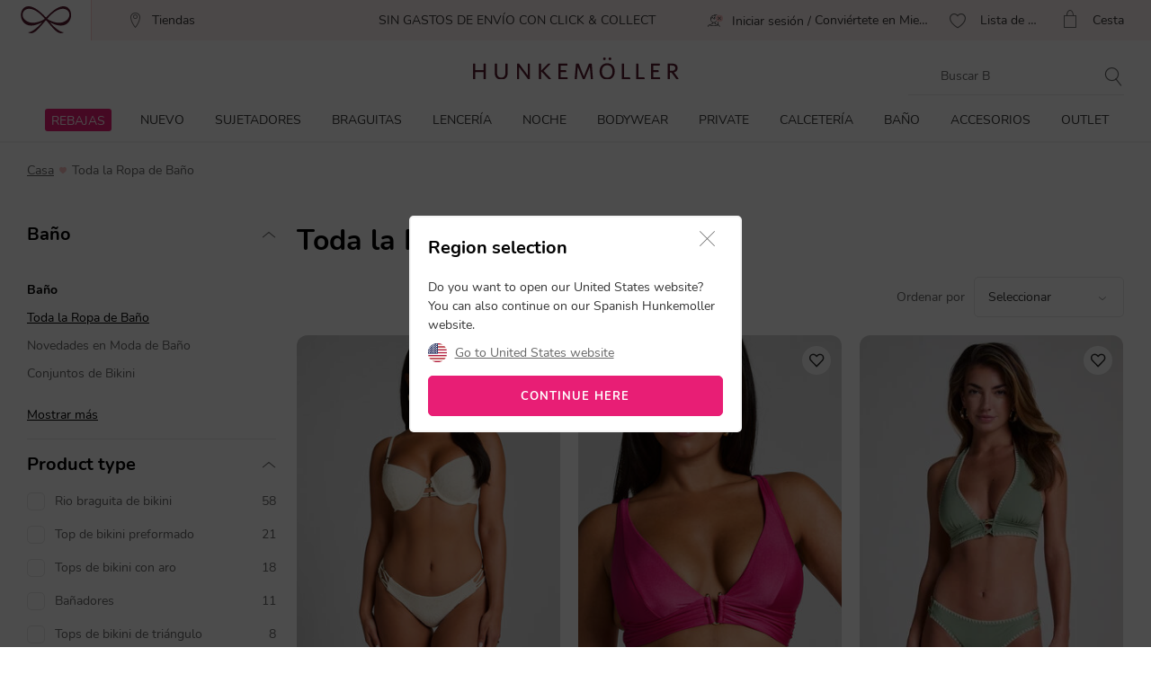

--- FILE ---
content_type: text/html;charset=UTF-8
request_url: https://www.hunkemoller.es/moda-bano/toda-la-moda-de-bano
body_size: 82433
content:
<!doctype html>
<html lang="es-ES" dir="ltr">
<head>


































































































































    <script src="https://cdn.cookielaw.org/scripttemplates/otSDKStub.js" data-document-language="true" type="text/javascript" charset="UTF-8" data-domain-script="6ed9ddbd-d483-41f5-b0be-2c81ca6412b1"></script>
    <script type="text/javascript">
        function OptanonWrapper() {
             if (document.getElementById('onetrust-banner-sdk')) {
           // Get the buttons and container
           var acceptBtn = document.getElementById("onetrust-accept-btn-handler");
           var declineBtn = document.getElementById("onetrust-reject-all-handler");
           var cookieSettingsBtn = document.getElementById("onetrust-pc-btn-handler");
           var btnContainer = document.getElementById("onetrust-button-group");
           // Set the order you want below...
           btnContainer.append(acceptBtn, declineBtn, cookieSettingsBtn);
}
        }
    </script>









<link rel="preconnect" href="https://data.hunkemoller.es" />
<link rel="preconnect" href="https://cdn.cookielaw.org">
<link rel="dns-prefetch" href="https://data.hunkemoller.es">
<link rel="dns-prefetch" href="https://cdn.cookielaw.org">
<meta charset=UTF-8>

<meta http-equiv="x-ua-compatible" content="ie=edge">

<meta name="viewport"
content="width=device-width, initial-scale=1.0, maximum-scale=1.0, user-scalable=0, shrink-to-fit=no">




<title>
Moda Baño – Swimwear colección 2025 | Hunkemöller
</title>


<link rel="icon" type="image/png" href="/on/demandware.static/Sites-hunkemoller-es-Site/-/default/dwe79c9af2/images/favicon-48x48.png" />
<link rel="shortcut icon" href="/on/demandware.static/Sites-hunkemoller-es-Site/-/default/dwe79c9af2/images/favicon-48x48.png" />
<link rel="icon" type="image/png" href="/on/demandware.static/Sites-hunkemoller-es-Site/-/default/dw468f66f9/images/favicon-32x32.png" sizes="32x32" />
<link rel="icon" type="image/png" href="/on/demandware.static/Sites-hunkemoller-es-Site/-/default/dwe79c9af2/images/favicon-48x48.png" sizes="48x48" />
<link rel="apple-touch-icon" href="/on/demandware.static/Sites-hunkemoller-es-Site/-/default/dw7ea7983e/images/apple-icon-57x57.png" sizes="57x57" />





<meta name="description" content="El bikini que buscas, el ba&ntilde;ador que mejor te sienta o ese vestido playero que enamora &iexcl;Descubre la colecci&oacute;n swimwear de Hunkem&ouml;ller!" />

<meta name="theme-color" content="#fabfc0" />
<meta name="msapplication-navbutton-color" content="#fabfc0" />
<meta name="apple-mobile-web-app-capable" content="yes" />
<meta name="apple-mobile-web-app-status-bar-style"
content="#fabfc0" />

















































































<script>
window.dataLayer = window.dataLayer || [];
var events = [{"event":"structuredDataList","structuredData":{"name":"Toda la Ropa de Baño","content":"Colección de ropa de baño de Hunkemöller\r\n\r\nLa colección Swimwear de Hunkemöller te trae las tendencias en bikinis 2025, bañadores y complementos playeros. Nuestras diseñadoras viajan por todo el mundo y a todas las pasarelas de moda para inspirarse en los looks que marcarán tendencia esta temporada. La introducción del animal print o tachuelas en el swimwear aporta un look más cañero, muy top entre las influencers. Otra de las tendencias son los bikinis a rayas grandes de colores con formas cuadradas, que pueden aportar una sensación más dulce pero irresistiblemente sexy. ¿Estás buscando un traje de baño moldeador, un bikini sexy o accesorios de playa trendy? ¡Hunkemöller lo tiene todo! Descubre las últimas tendencias de verano en nuestra tienda online de Hunkemöller y en nuestras tiendas. Durante todo el año encontrarás una gran variedad de diferentes bikinis, tankinis, trajes de baño, así como ropa de playa y accesorios de playa. ¡Encuentra ya tus modelos favoritos!\r\n\r\nTodos los modelos de bikini y bañadores de mujer que puedas soñar\r\n\r\nLa tienda online de Hunkemöller tiene una amplia gama de bikinis, bañadores, tankinis y monokinis. Los trajes de baño de Hunkemöller están disponibles para cada figura y cada talla, incluyendo bañadores de tallas grandes y bikinis de tallas grandes. La gama de bikinis se ha ampliado enormemente con bikinis halter, bikini bandeau sin tirantes, bikinis con aros, bikini push up y triangulares. Las tallas van desde la talla de copa A hasta la copa F. Hunkemöller también tiene una amplia gama Mix & Match con sexys braguitas y tops de bikini intercambiables, para que puedas combinar modelos y tallas para crear fácilmente tu conjunto de bikini ideal. Por ejemplo, puedes combinar unas braguitas de bikini brasileñas con un top estilo push up o súper push up para realzar el pecho, creando un conjunto de bikini de lo más sexy.\r\n\r\nLos bañadores vuelven a ser, desde el año pasado, otro gran aliado. Para estos, lo que se lleva son bañadores con escotes en pico, de corte a medio cachete al estilo de los bikinis brasileños y de pierna alta, con corte por encima de las caderas. Tenemos bañadores de mujer para todo tipo de actividades de playa y piscina, desde nadar (con un bañador deportivo o estilo bañador de natación) a tomar el sol, y por supuesto a disfrutar del chiringuito combinando tu bañador con un favorecedor pareo. Un bañador negro es un clásico que nunca pasa de moda. Sea cual sea tu tipo de cuerpo, hay un bañador para ti. ¿Estás embarazada? Es el momento de buscar la comodidad máxima, así que elige un traje de baño con el que te sientas cómoda. Si tu talla de sujetador ha aumentado durante el embarazo, recuerda usar una parte de arriba de bikini de una talla superior también. Si te sientes incómoda enseñando barriga o quieres ocultar tu embarazo por ahora, puedes usar un tankini o un bañador con fruncidos o un estampado que distraiga la atención. Lo más importante es que te sientas cómoda en esta etapa. ¡Recuerda también proteger tu piel del sol!\r\n\r\nCompleta tu look de baño con un pareo y otros complementos\r\n\r\nCompleta tu conjunto con un mono, unas bonitas gafas de sol o un pareo. ¿Sabes cómo se lleva un pareo? Puedes usar un pareo de muchas maneras diferentes. Puedes envolver tu pareo holgadamente alrededor de tus caderas como si fuera una falda cruzada, llevarlo alrededor de tu cuello para crear un vestido de playa, o también usarlo sobre tu pelo como un accesorio para el cabello. Tu creatividad no tiene límites. Si necesitas un poco más de inspiración, echa un vistazo a nuestras 7 maneras de llevar tu pareo.","url":"https://www.hunkemoller.es/moda-bano/toda-la-moda-de-bano","numberOfItems":132,"items":[{"name":"Braguita de bikini Crochet","category":"Moda de baño","images":{"url":"https://www.hunkemoller.es/dw/image/v2/BCHL_PRD/on/demandware.static/-/Sites-hkm-master/default/dw31fef671/images/large/301811_1.jpg?sw=243&sh=290&sm=fit&q=100","height":290,"width":243},"url":"https://www.hunkemoller.es/braguita-de-bikini-crochet-blanco-301811.html","sku":"301811","offers":{"price":"19.99","priceCurrency":"EUR"},"aggregateRating":{"ratingValue":5,"reviewCount":3}},{"name":"Top de bikini de triángulo Luna","category":"Moda de baño","images":{"url":"https://www.hunkemoller.es/dw/image/v2/BCHL_PRD/on/demandware.static/-/Sites-hkm-master/default/dw5924ba7b/images/large/303467_1.jpg?sw=243&sh=290&sm=fit&q=100","height":290,"width":243},"url":"https://www.hunkemoller.es/top-de-bikini-de-triangulo-luna-rosa-303467.html","sku":"303467","offers":{"price":"15.00","priceCurrency":"EUR"},"aggregateRating":{"ratingValue":"0.0","reviewCount":"0"}},{"name":"Braguita de bikini Joburg Rio","category":"Moda de baño","images":{"url":"https://www.hunkemoller.es/dw/image/v2/BCHL_PRD/on/demandware.static/-/Sites-hkm-master/default/dwc9f2c0f4/images/large/301908_1.jpg?sw=243&sh=290&sm=fit&q=100","height":290,"width":243},"url":"https://www.hunkemoller.es/braguita-de-bikini-joburg-rio-verde-301908.html","sku":"301908","offers":{"price":"15.00","priceCurrency":"EUR"},"aggregateRating":{"ratingValue":"0.0","reviewCount":"0"}},{"name":"Braguita de bikini moldeadora Costa Rio","category":"Moda de baño","images":{"url":"https://www.hunkemoller.es/dw/image/v2/BCHL_PRD/on/demandware.static/-/Sites-hkm-master/default/dwa958789b/images/large/303455_1.jpg?sw=243&sh=290&sm=fit&q=100","height":290,"width":243},"url":"https://www.hunkemoller.es/braguita-de-bikini-moldeadora-costa-rio-rosa-303455.html","sku":"303455","offers":{"price":"23.99","priceCurrency":"EUR"},"aggregateRating":{"ratingValue":"0.0","reviewCount":"0"}},{"name":"Pantalón de ganchillo Cali","category":"Ropa de playa","images":{"url":"https://www.hunkemoller.es/dw/image/v2/BCHL_PRD/on/demandware.static/-/Sites-hkm-master/default/dwe80f41ba/images/large/303786_1.jpg?sw=243&sh=290&sm=fit&q=100","height":290,"width":243},"url":"https://www.hunkemoller.es/pantalon-de-ganchillo-cali-azul-303786.html","sku":"303786","offers":{"price":"15.00","priceCurrency":"EUR"},"aggregateRating":{"ratingValue":4,"reviewCount":1}},{"name":"Top de bikini triangular Aqua","category":"Moda de baño","images":{"url":"https://www.hunkemoller.es/dw/image/v2/BCHL_PRD/on/demandware.static/-/Sites-hkm-master/default/dw76e7a8f1/images/large/301246_1.jpg?sw=243&sh=290&sm=fit&q=100","height":290,"width":243},"url":"https://www.hunkemoller.es/top-de-bikini-triangular-aqua-verde-301246.html","sku":"301246","offers":{"price":"17.50","priceCurrency":"EUR"},"aggregateRating":{"ratingValue":"0.0","reviewCount":"0"}},{"name":"Braguita de bikini de tiro alto Cali","category":"Moda de baño","images":{"url":"https://www.hunkemoller.es/dw/image/v2/BCHL_PRD/on/demandware.static/-/Sites-hkm-master/default/dwc2382d42/images/large/303700_1.jpg?sw=243&sh=290&sm=fit&q=100","height":290,"width":243},"url":"https://www.hunkemoller.es/braguita-de-bikini-de-tiro-alto-cali-azul-303700.html","sku":"303700","offers":{"price":"10.00","priceCurrency":"EUR"},"aggregateRating":{"ratingValue":"0.0","reviewCount":"0"}},{"name":"Top de bikini Costa","category":"Moda de baño","images":{"url":"https://www.hunkemoller.es/dw/image/v2/BCHL_PRD/on/demandware.static/-/Sites-hkm-master/default/dwd216c510/images/large/303453_1.jpg?sw=243&sh=290&sm=fit&q=100","height":290,"width":243},"url":"https://www.hunkemoller.es/top-de-bikini-costa-rosa-303453.html","sku":"303453","offers":{"price":"33.99","priceCurrency":"EUR"},"aggregateRating":{"ratingValue":"0.0","reviewCount":"0"}},{"name":"Braguita de bikini de talle alto Cairo","category":"Moda de baño","images":{"url":"https://www.hunkemoller.es/dw/image/v2/BCHL_PRD/on/demandware.static/-/Sites-hkm-master/default/dw5933103b/images/large/303683_1.jpg?sw=243&sh=290&sm=fit&q=100","height":290,"width":243},"url":"https://www.hunkemoller.es/braguita-de-bikini-de-talle-alto-cairo-negro-303683.html","sku":"303683","offers":{"price":"10.00","priceCurrency":"EUR"},"aggregateRating":{"ratingValue":"0.0","reviewCount":"0"}},{"name":"Bañador Shaping Shell Mesh","category":"Moda de baño","images":{"url":"https://www.hunkemoller.es/dw/image/v2/BCHL_PRD/on/demandware.static/-/Sites-hkm-master/default/dwc487d7d6/images/large/303457_1.jpg?sw=243&sh=290&sm=fit&q=100","height":290,"width":243},"url":"https://www.hunkemoller.es/banador-shaping-shell-mesh-rosa-303457.html","sku":"303457","offers":{"price":"27.50","priceCurrency":"EUR"},"aggregateRating":{"ratingValue":5,"reviewCount":1}},{"name":"Braguita de bikini de tiro alto Cali","category":"Moda de baño","images":{"url":"https://www.hunkemoller.es/dw/image/v2/BCHL_PRD/on/demandware.static/-/Sites-hkm-master/default/dwc4461fae/images/large/303632_1.jpg?sw=243&sh=290&sm=fit&q=100","height":290,"width":243},"url":"https://www.hunkemoller.es/braguita-de-bikini-de-tiro-alto-cali-rosa-303632.html","sku":"303632","offers":{"price":"10.00","priceCurrency":"EUR"},"aggregateRating":{"ratingValue":"0.0","reviewCount":"0"}},{"name":"Parte inferior de bikini midi Luna Rio","category":"Moda de baño","images":{"url":"https://www.hunkemoller.es/dw/image/v2/BCHL_PRD/on/demandware.static/-/Sites-hkm-master/default/dw5a4c7675/images/large/301375_1.jpg?sw=243&sh=290&sm=fit&q=100","height":290,"width":243},"url":"https://www.hunkemoller.es/parte-inferior-de-bikini-midi-luna-rio-rojo-301375.html","sku":"301375","offers":{"price":"10.00","priceCurrency":"EUR"},"aggregateRating":{"ratingValue":"0.0","reviewCount":"0"}},{"name":"Braguita de bikini de tiro alto Cabo","category":"Moda de baño","images":{"url":"https://www.hunkemoller.es/dw/image/v2/BCHL_PRD/on/demandware.static/-/Sites-hkm-master/default/dw4f5b0419/images/large/303460_1.jpg?sw=243&sh=290&sm=fit&q=100","height":290,"width":243},"url":"https://www.hunkemoller.es/braguita-de-bikini-de-tiro-alto-cabo-negro-303460.html","sku":"303460","offers":{"price":"10.00","priceCurrency":"EUR"},"aggregateRating":{"ratingValue":3,"reviewCount":1}},{"name":"Bañador moldeador Cabo","category":"Moda de baño","images":{"url":"https://www.hunkemoller.es/dw/image/v2/BCHL_PRD/on/demandware.static/-/Sites-hkm-master/default/dwa94320d0/images/large/302608_1.jpg?sw=243&sh=290&sm=fit&q=100","height":290,"width":243},"url":"https://www.hunkemoller.es/banador-moldeador-cabo-negro-302608.html","sku":"302608","offers":{"price":"27.50","priceCurrency":"EUR"},"aggregateRating":{"ratingValue":"0.0","reviewCount":"0"}},{"name":"Bañador Bandeau Scallop","category":"Moda de baño","images":{"url":"https://www.hunkemoller.es/dw/image/v2/BCHL_PRD/on/demandware.static/-/Sites-hkm-master/default/dwdad26dbb/images/large/301279_1.jpg?sw=243&sh=290&sm=fit&q=100","height":290,"width":243},"url":"https://www.hunkemoller.es/banador-bandeau-scallop-negro-301279.html","sku":"301279","offers":{"price":"59.99","priceCurrency":"EUR"},"aggregateRating":{"ratingValue":4.8,"reviewCount":5}},{"name":"Top de bikini con aros, sin tiras y acolchado Scallop Copa E +","category":"Moda de baño","images":{"url":"https://www.hunkemoller.es/dw/image/v2/BCHL_PRD/on/demandware.static/-/Sites-hkm-master/default/dw92f25bca/images/large/301884_1.jpg?sw=243&sh=290&sm=fit&q=100","height":290,"width":243},"url":"https://www.hunkemoller.es/top-de-bikini-con-aros-sin-tiras-y-acolchado-scallop-copa-e-%2B-verde-301884.html","sku":"301884","offers":{"price":"12.50","priceCurrency":"EUR"},"aggregateRating":{"ratingValue":5,"reviewCount":1}},{"name":"Top de bikini bandeau Cabo","category":"Moda de baño","images":{"url":"https://www.hunkemoller.es/dw/image/v2/BCHL_PRD/on/demandware.static/-/Sites-hkm-master/default/dw7f78aee7/images/large/303459_1.jpg?sw=243&sh=290&sm=fit&q=100","height":290,"width":243},"url":"https://www.hunkemoller.es/top-de-bikini-bandeau-cabo-negro-303459.html","sku":"303459","offers":{"price":"15.00","priceCurrency":"EUR"},"aggregateRating":{"ratingValue":"0.0","reviewCount":"0"}},{"name":"Tankini moldeador Luna","category":"Moda de baño","images":{"url":"https://www.hunkemoller.es/dw/image/v2/BCHL_PRD/on/demandware.static/-/Sites-hkm-master/default/dw3ef2b7c9/images/large/301948_1.jpg?sw=243&sh=290&sm=fit&q=100","height":290,"width":243},"url":"https://www.hunkemoller.es/tankini-moldeador-luna-verde-301948.html","sku":"301948","offers":{"price":"27.50","priceCurrency":"EUR"},"aggregateRating":{"ratingValue":"0.0","reviewCount":"0"}},{"name":"Braguita de Bikini Costa","category":"Moda de baño","images":{"url":"https://www.hunkemoller.es/dw/image/v2/BCHL_PRD/on/demandware.static/-/Sites-hkm-master/default/dw29af7bb2/images/large/303454_1.jpg?sw=243&sh=290&sm=fit&q=100","height":290,"width":243},"url":"https://www.hunkemoller.es/braguita-de-bikini-costa-rosa-303454.html","sku":"303454","offers":{"price":"19.99","priceCurrency":"EUR"},"aggregateRating":{"ratingValue":"0.0","reviewCount":"0"}},{"name":"Top de bikini Cairo","category":"Moda de baño","images":{"url":"https://www.hunkemoller.es/dw/image/v2/BCHL_PRD/on/demandware.static/-/Sites-hkm-master/default/dw2eec5dc0/images/large/303682_1.jpg?sw=243&sh=290&sm=fit&q=100","height":290,"width":243},"url":"https://www.hunkemoller.es/top-de-bikini-cairo-negro-303682.html","sku":"303682","offers":{"price":"15.00","priceCurrency":"EUR"},"aggregateRating":{"ratingValue":"0.0","reviewCount":"0"}},{"name":"Bañador Neoprene","category":"Moda de baño","images":{"url":"https://www.hunkemoller.es/dw/image/v2/BCHL_PRD/on/demandware.static/-/Sites-hkm-master/default/dwbcfed80c/images/large/301720_1.jpg?sw=243&sh=290&sm=fit&q=100","height":290,"width":243},"url":"https://www.hunkemoller.es/banador-neoprene-negro-301720.html","sku":"301720","offers":{"price":"56.99","priceCurrency":"EUR"},"aggregateRating":{"ratingValue":"0.0","reviewCount":"0"}},{"name":"Top de bikini con aros sin relleno Aqua","category":"Moda de baño","images":{"url":"https://www.hunkemoller.es/dw/image/v2/BCHL_PRD/on/demandware.static/-/Sites-hkm-master/default/dw3d4b1165/images/large/301577_1.jpg?sw=243&sh=290&sm=fit&q=100","height":290,"width":243},"url":"https://www.hunkemoller.es/top-de-bikini-con-aros-sin-relleno-aqua-verde-301577.html","sku":"301577","offers":{"price":"17.50","priceCurrency":"EUR"},"aggregateRating":{"ratingValue":"0.0","reviewCount":"0"}},{"name":"Crochet Bikini Top","category":"Moda de baño","images":{"url":"https://www.hunkemoller.es/dw/image/v2/BCHL_PRD/on/demandware.static/-/Sites-hkm-master/default/dwa5efd5ad/images/large/301810_1.jpg?sw=243&sh=290&sm=fit&q=100","height":290,"width":243},"url":"https://www.hunkemoller.es/crochet-bikini-top-blanco-301810.html","sku":"301810","offers":{"price":"37.99","priceCurrency":"EUR"},"aggregateRating":{"ratingValue":5,"reviewCount":1}},{"name":"Braguita de bikini Lima Rio","category":"Moda de baño","images":{"url":"https://www.hunkemoller.es/dw/image/v2/BCHL_PRD/on/demandware.static/-/Sites-hkm-master/default/dw57090bc1/images/large/301283_1.jpg?sw=243&sh=290&sm=fit&q=100","height":290,"width":243},"url":"https://www.hunkemoller.es/braguita-de-bikini-lima-rio-beige-301283.html","sku":"301283","offers":{"price":"10.00","priceCurrency":"EUR"},"aggregateRating":{"ratingValue":4,"reviewCount":1}}],"metaDescription":"El bikini que buscas, el bañador que mejor te sienta o ese vestido playero que enamora ¡Descubre la colección swimwear de Hunkemöller!","title":"Moda Baño – Swimwear colección 2025 | Hunkemöller","breadcrumb":[{"name":"Casa","url":"https://www.hunkemoller.es/"},{"name":"Baño","value":"https://www.hunkemoller.es/moda-bano"},{"name":"Toda la Ropa de Baño"}]}}];
var viewportSize = (function() {
var viewport = null;
var width = window.innerWidth;
if (width <= 320) {
viewport = 320;
} else if (width <= 768) {
viewport = 768;
} else if (width <= 1024) {
viewport = 1024;
} else if (width <= 1280) {
viewport = 1280;
} else {
viewport = 1440;
}
return viewport;
})();
window.dataLayer.push({
'event': 'data',
'siteCountry': 'Espa&ntilde;a',
'siteLanguage': 'es_es',
'pageType': 'category',
'mainCategory': 'Ba&ntilde;o',
'mainCategoryId': '28',
'subCategory': 'Toda la Ropa de Ba&ntilde;o',
'subCategoryId': '98',
'customerId': '',
'logged_in': false,
'screenSize': window.innerWidth + 'x' + window.innerHeight,
'viewportSize': viewportSize.toString()
});
if (events && events.length) {
for (var i = 0; i < events.length; i++) {
window.dataLayer.push(events[i]);
}
}
// Google Tag Manager
(function(w,d,s,l,i){w[l]=w[l]||[];w[l].push({'gtm.start':
new Date().getTime(),event:'gtm.js'});
var f=d.getElementsByTagName(s)[0],
j=d.createElement(s),
dl=l!='dataLayer'?'&l='+l:'';
j.async=true;j.src=i+dl;
j.addEventListener('load', function() {
var _ge = new CustomEvent('gtm_loaded', { bubbles: true });
d.dispatchEvent(_ge);
});
f.parentNode.insertBefore(j,f);
})(window, document, 'script', 'dataLayer', '//data.hunkemoller.es/gtm.js?id=GTM-WPMQD2Z');
</script>


<!--[if lt IE 9]>
<script src="/on/demandware.static/Sites-hunkemoller-es-Site/-/es_ES/v1768708799901/js/lib/html5.js"></script>
<![endif]-->

<script type="text/javascript">//<!--
/* <![CDATA[ (head-active_data.js) */
var dw = (window.dw || {});
dw.ac = {
    _analytics: null,
    _events: [],
    _category: "",
    _searchData: "",
    _anact: "",
    _anact_nohit_tag: "",
    _analytics_enabled: "true",
    _timeZone: "Europe/Amsterdam",
    _capture: function(configs) {
        if (Object.prototype.toString.call(configs) === "[object Array]") {
            configs.forEach(captureObject);
            return;
        }
        dw.ac._events.push(configs);
    },
	capture: function() { 
		dw.ac._capture(arguments);
		// send to CQ as well:
		if (window.CQuotient) {
			window.CQuotient.trackEventsFromAC(arguments);
		}
	},
    EV_PRD_SEARCHHIT: "searchhit",
    EV_PRD_DETAIL: "detail",
    EV_PRD_RECOMMENDATION: "recommendation",
    EV_PRD_SETPRODUCT: "setproduct",
    applyContext: function(context) {
        if (typeof context === "object" && context.hasOwnProperty("category")) {
        	dw.ac._category = context.category;
        }
        if (typeof context === "object" && context.hasOwnProperty("searchData")) {
        	dw.ac._searchData = context.searchData;
        }
    },
    setDWAnalytics: function(analytics) {
        dw.ac._analytics = analytics;
    },
    eventsIsEmpty: function() {
        return 0 == dw.ac._events.length;
    }
};
/* ]]> */
// -->
</script>
<script type="text/javascript">//<!--
/* <![CDATA[ (head-cquotient.js) */
var CQuotient = window.CQuotient = {};
CQuotient.clientId = 'bchl-hunkemoller-es';
CQuotient.realm = 'BCHL';
CQuotient.siteId = 'hunkemoller-es';
CQuotient.instanceType = 'prd';
CQuotient.locale = 'es_ES';
CQuotient.fbPixelId = '__UNKNOWN__';
CQuotient.activities = [];
CQuotient.cqcid='';
CQuotient.cquid='';
CQuotient.cqeid='';
CQuotient.cqlid='';
CQuotient.apiHost='api.cquotient.com';
/* Turn this on to test against Staging Einstein */
/* CQuotient.useTest= true; */
CQuotient.useTest = ('true' === 'false');
CQuotient.initFromCookies = function () {
	var ca = document.cookie.split(';');
	for(var i=0;i < ca.length;i++) {
	  var c = ca[i];
	  while (c.charAt(0)==' ') c = c.substring(1,c.length);
	  if (c.indexOf('cqcid=') == 0) {
		CQuotient.cqcid=c.substring('cqcid='.length,c.length);
	  } else if (c.indexOf('cquid=') == 0) {
		  var value = c.substring('cquid='.length,c.length);
		  if (value) {
		  	var split_value = value.split("|", 3);
		  	if (split_value.length > 0) {
			  CQuotient.cquid=split_value[0];
		  	}
		  	if (split_value.length > 1) {
			  CQuotient.cqeid=split_value[1];
		  	}
		  	if (split_value.length > 2) {
			  CQuotient.cqlid=split_value[2];
		  	}
		  }
	  }
	}
}
CQuotient.getCQCookieId = function () {
	if(window.CQuotient.cqcid == '')
		window.CQuotient.initFromCookies();
	return window.CQuotient.cqcid;
};
CQuotient.getCQUserId = function () {
	if(window.CQuotient.cquid == '')
		window.CQuotient.initFromCookies();
	return window.CQuotient.cquid;
};
CQuotient.getCQHashedEmail = function () {
	if(window.CQuotient.cqeid == '')
		window.CQuotient.initFromCookies();
	return window.CQuotient.cqeid;
};
CQuotient.getCQHashedLogin = function () {
	if(window.CQuotient.cqlid == '')
		window.CQuotient.initFromCookies();
	return window.CQuotient.cqlid;
};
CQuotient.trackEventsFromAC = function (/* Object or Array */ events) {
try {
	if (Object.prototype.toString.call(events) === "[object Array]") {
		events.forEach(_trackASingleCQEvent);
	} else {
		CQuotient._trackASingleCQEvent(events);
	}
} catch(err) {}
};
CQuotient._trackASingleCQEvent = function ( /* Object */ event) {
	if (event && event.id) {
		if (event.type === dw.ac.EV_PRD_DETAIL) {
			CQuotient.trackViewProduct( {id:'', alt_id: event.id, type: 'raw_sku'} );
		} // not handling the other dw.ac.* events currently
	}
};
CQuotient.trackViewProduct = function(/* Object */ cqParamData){
	var cq_params = {};
	cq_params.cookieId = CQuotient.getCQCookieId();
	cq_params.userId = CQuotient.getCQUserId();
	cq_params.emailId = CQuotient.getCQHashedEmail();
	cq_params.loginId = CQuotient.getCQHashedLogin();
	cq_params.product = cqParamData.product;
	cq_params.realm = cqParamData.realm;
	cq_params.siteId = cqParamData.siteId;
	cq_params.instanceType = cqParamData.instanceType;
	cq_params.locale = CQuotient.locale;
	
	if(CQuotient.sendActivity) {
		CQuotient.sendActivity(CQuotient.clientId, 'viewProduct', cq_params);
	} else {
		CQuotient.activities.push({activityType: 'viewProduct', parameters: cq_params});
	}
};
/* ]]> */
// -->
</script>


<!-- UI -->
<!---->
<!--<link rel="stylesheet" type="text/css" href="/on/demandware.static/Sites-hunkemoller-es-Site/-/es_ES/v1768708799901/css/style.css" />-->
<!---->
<link rel="preload" href="/on/demandware.static/Sites-hunkemoller-es-Site/-/es_ES/v1768708799901/fonts/Hunkemoller.woff2?wb9hk6" as='font' type='font/woff2'
crossorigin />
<link rel="preload" href="/on/demandware.static/Sites-hunkemoller-es-Site/-/default/dwe38e1d9b/fonts/Nunito-Bold.woff2" as='font' type='font/woff2' crossorigin />
<link rel="preload" href="/on/demandware.static/Sites-hunkemoller-es-Site/-/default/dw9f1f44ec/fonts/Nunito-Regular.woff2" as='font' type='font/woff2'
crossorigin />
<style>
@font-face {
font-family: 'Hunkemoller';
src: url('/on/demandware.static/Sites-hunkemoller-es-Site/-/es_ES/v1768708799901/fonts/Hunkemoller.woff2?wb9hk6') format('woff2'),
url('/on/demandware.static/Sites-hunkemoller-es-Site/-/es_ES/v1768708799901/fonts/Hunkemoller.woff?wb9hk6') format('woff');
font-display: swap;
font-weight: normal;
font-style: normal;
}
@font-face {
font-family: 'Nunito';
src: url('/on/demandware.static/Sites-hunkemoller-es-Site/-/default/dw9f1f44ec/fonts/Nunito-Regular.woff2') format('woff2'),
url('/on/demandware.static/Sites-hunkemoller-es-Site/-/default/dwac68ef25/fonts/Nunito-Regular.woff') format('woff');
font-display: swap;
font-weight: 400;
font-style: normal;
unicode-range: U+0020—007F, U+0400–04FF;
}
@font-face {
font-family: 'Nunito';
src: url('/on/demandware.static/Sites-hunkemoller-es-Site/-/default/dwe38e1d9b/fonts/Nunito-Bold.woff2') format('woff2'),
url('/on/demandware.static/Sites-hunkemoller-es-Site/-/default/dw1b3e7431/fonts/Nunito-Bold.woff') format('woff');
font-display: swap;
font-weight: 700;
font-style: normal;
unicode-range: U+0020—007F, U+0400–04FF;
}
</style>

<!--[if lte IE 8]>
<script src="//cdnjs.cloudflare.com/ajax/libs/respond.js/1.4.2/respond.js" type="text/javascript"></script>
<script src="https://cdn.rawgit.com/chuckcarpenter/REM-unit-polyfill/master/js/rem.min.js" type="text/javascript"></script>
<![endif]-->




    
        
            <link rel="alternate" hreflang="es-ES" href="https://www.hunkemoller.es/moda-bano/toda-la-moda-de-bano" />
        
    
        
            <link rel="alternate" href="android-app://com.hunkemoller/com.hunkemoller/category-list/98" />
        
    
        
            <link rel="alternate" hreflang="da-DK" href="https://www.hunkemoller.dk/badetoj/alt-badetoj" />
        
    
        
            <link rel="alternate" hreflang="nl-BE" href="https://www.hunkemoller.be/nl/badmode/alle-badmode" />
        
    
        
            <link rel="alternate" hreflang="nl-NL" href="https://www.hunkemoller.nl/badmode/alle-badmode" />
        
    
        
            <link rel="alternate" hreflang="en-GB" href="https://www.hunkemoller.co.uk/swimwear/all-swimwear" />
        
    
        
            <link rel="alternate" hreflang="fr-BE" href="https://www.hunkemoller.be/fr/maillot-de-bain/tous-les-maillots-de-bain" />
        
    
        
            <link rel="alternate" hreflang="fr-FR" href="https://www.hunkemoller.fr/maillot-de-bain/tous-les-maillots-de-bain" />
        
    
        
            <link rel="alternate" hreflang="fr-LU" href="https://www.hunkemoller.lu/maillot-de-bain/tous-les-maillots-de-bain" />
        
    
        
            <link rel="alternate" hreflang="fr-CH" href="https://www.hunkemoller.ch/fr/maillot-de-bain/tous-les-maillots-de-bain" />
        
    
        
            <link rel="alternate" hreflang="de-AT" href="https://www.hunkemoller.at/bademode/alle-bademode" />
        
    
        
            <link rel="alternate" hreflang="de-DE" href="https://www.hunkemoller.de/bademode/alle-bademode" />
        
    
        
            <link rel="alternate" hreflang="de-CH" href="https://www.hunkemoller.ch/de/bademode/alle-bademode" />
        
    
        
            <link rel="alternate" hreflang="sv-SE" href="https://www.hunkemoller.se/badklader/alla-badklader" />
        
    
        
            <link rel="alternate" hreflang="en" href="https://www.hunkemoller.com/global/swimwear/all-swimwear" />
        
    
        
            <link rel="alternate" hreflang="x-default" href="https://www.hunkemoller.com/global/swimwear/all-swimwear" />
        
    
        
            <link rel="alternate" hreflang="no-NO" href="https://www.hunkemoller.no/badetoy/alle-badetoy" />
        
    
        
            <link rel="alternate" hreflang="en-US" href="https://www.hunkemoller.com/swimwear/all-swimwear" />
        
    
        
            <link rel="alternate" hreflang="pl-PL" href="https://www.hunkemoller.pl/wszystkie/wszystkie-stroje-k%C4%85pielowe-2" />
        
    




    <link rel="canonical" href="https://www.hunkemoller.es/moda-bano/toda-la-moda-de-bano" />








    <meta name="robots" content="index, follow" />


<style>
body{margin:0}.container{margin-right:auto;margin-left:auto;padding-left:15px;padding-right:15px}@media (min-width: 768px){.container{width:750px}}@media (min-width: 992px){.container{width:970px}}@media (min-width: 1200px){.container{width:1170px}}.container-fluid{margin-right:auto;margin-left:auto}.row{width:100%}.col-xs-1,.col-sm-1,.col-md-1,.col-lg-1,.col-xs-2,.col-sm-2,.col-md-2,.col-lg-2,.col-xs-3,.col-sm-3,.col-md-3,.col-lg-3,.col-xs-4,.col-sm-4,.col-md-4,.col-lg-4,.col-xs-5,.col-sm-5,.col-md-5,.col-lg-5,.col-xs-6,.col-sm-6,.col-md-6,.col-lg-6,.col-xs-7,.col-sm-7,.col-md-7,.col-lg-7,.col-xs-8,.col-sm-8,.col-md-8,.col-lg-8,.col-xs-9,.col-sm-9,.col-md-9,.col-lg-9,.col-xs-10,.col-sm-10,.col-md-10,.col-lg-10,.col-xs-11,.col-sm-11,.col-md-11,.col-lg-11,.col-xs-12,.col-sm-12,.col-md-12,.col-lg-12{position:relative;min-height:1px}.col-xs-1,.col-xs-2,.col-xs-3,.col-xs-4,.col-xs-5,.col-xs-6,.col-xs-7,.col-xs-8,.col-xs-9,.col-xs-10,.col-xs-11,.col-xs-12{float:left}.col-xs-12{width:100%}.col-xs-11{width:91.66666667%}.col-xs-10{width:83.33333333%}.col-xs-9{width:75%}.col-xs-8{width:66.66666667%}.col-xs-7{width:58.33333333%}.col-xs-6{width:50%}.col-xs-5{width:41.66666667%}.col-xs-4{width:33.33333333%}.col-xs-3{width:25%}.col-xs-2{width:16.66666667%}.col-xs-1{width:8.33333333%}.col-xs-pull-12{right:100%}.col-xs-pull-11{right:91.66666667%}.col-xs-pull-10{right:83.33333333%}.col-xs-pull-9{right:75%}.col-xs-pull-8{right:66.66666667%}.col-xs-pull-7{right:58.33333333%}.col-xs-pull-6{right:50%}.col-xs-pull-5{right:41.66666667%}.col-xs-pull-4{right:33.33333333%}.col-xs-pull-3{right:25%}.col-xs-pull-2{right:16.66666667%}.col-xs-pull-1{right:8.33333333%}.col-xs-pull-0{right:auto}.col-xs-push-12{left:100%}.col-xs-push-11{left:91.66666667%}.col-xs-push-10{left:83.33333333%}.col-xs-push-9{left:75%}.col-xs-push-8{left:66.66666667%}.col-xs-push-7{left:58.33333333%}.col-xs-push-6{left:50%}.col-xs-push-5{left:41.66666667%}.col-xs-push-4{left:33.33333333%}.col-xs-push-3{left:25%}.col-xs-push-2{left:16.66666667%}.col-xs-push-1{left:8.33333333%}.col-xs-push-0{left:auto}.col-xs-offset-12{margin-left:100%}.col-xs-offset-11{margin-left:91.66666667%}.col-xs-offset-10{margin-left:83.33333333%}.col-xs-offset-9{margin-left:75%}.col-xs-offset-8{margin-left:66.66666667%}.col-xs-offset-7{margin-left:58.33333333%}.col-xs-offset-6{margin-left:50%}.col-xs-offset-5{margin-left:41.66666667%}.col-xs-offset-4{margin-left:33.33333333%}.col-xs-offset-3{margin-left:25%}.col-xs-offset-2{margin-left:16.66666667%}.col-xs-offset-1{margin-left:8.33333333%}.col-xs-offset-0{margin-left:0}@media (min-width: 768px){.col-sm-1,.col-sm-2,.col-sm-3,.col-sm-4,.col-sm-5,.col-sm-6,.col-sm-7,.col-sm-8,.col-sm-9,.col-sm-10,.col-sm-11,.col-sm-12{float:left}.col-sm-12{width:100%}.col-sm-11{width:91.66666667%}.col-sm-10{width:83.33333333%}.col-sm-9{width:75%}.col-sm-8{width:66.66666667%}.col-sm-7{width:58.33333333%}.col-sm-6{width:50%}.col-sm-5{width:41.66666667%}.col-sm-4{width:33.33333333%}.col-sm-3{width:25%}.col-sm-2{width:16.66666667%}.col-sm-1{width:8.33333333%}.col-sm-pull-12{right:100%}.col-sm-pull-11{right:91.66666667%}.col-sm-pull-10{right:83.33333333%}.col-sm-pull-9{right:75%}.col-sm-pull-8{right:66.66666667%}.col-sm-pull-7{right:58.33333333%}.col-sm-pull-6{right:50%}.col-sm-pull-5{right:41.66666667%}.col-sm-pull-4{right:33.33333333%}.col-sm-pull-3{right:25%}.col-sm-pull-2{right:16.66666667%}.col-sm-pull-1{right:8.33333333%}.col-sm-pull-0{right:auto}.col-sm-push-12{left:100%}.col-sm-push-11{left:91.66666667%}.col-sm-push-10{left:83.33333333%}.col-sm-push-9{left:75%}.col-sm-push-8{left:66.66666667%}.col-sm-push-7{left:58.33333333%}.col-sm-push-6{left:50%}.col-sm-push-5{left:41.66666667%}.col-sm-push-4{left:33.33333333%}.col-sm-push-3{left:25%}.col-sm-push-2{left:16.66666667%}.col-sm-push-1{left:8.33333333%}.col-sm-push-0{left:auto}.col-sm-offset-12{margin-left:100%}.col-sm-offset-11{margin-left:91.66666667%}.col-sm-offset-10{margin-left:83.33333333%}.col-sm-offset-9{margin-left:75%}.col-sm-offset-8{margin-left:66.66666667%}.col-sm-offset-7{margin-left:58.33333333%}.col-sm-offset-6{margin-left:50%}.col-sm-offset-5{margin-left:41.66666667%}.col-sm-offset-4{margin-left:33.33333333%}.col-sm-offset-3{margin-left:25%}.col-sm-offset-2{margin-left:16.66666667%}.col-sm-offset-1{margin-left:8.33333333%}.col-sm-offset-0{margin-left:0}}@media (min-width: 992px){.col-md-1,.col-md-2,.col-md-3,.col-md-4,.col-md-5,.col-md-6,.col-md-7,.col-md-8,.col-md-9,.col-md-10,.col-md-11,.col-md-12{float:left}.col-md-12{width:100%}.col-md-11{width:91.66666667%}.col-md-10{width:83.33333333%}.col-md-9{width:75%}.col-md-8{width:66.66666667%}.col-md-7{width:58.33333333%}.col-md-6{width:50%}.col-md-5{width:41.66666667%}.col-md-4{width:33.33333333%}.col-md-3{width:25%}.col-md-2{width:16.66666667%}.col-md-1{width:8.33333333%}.col-md-pull-12{right:100%}.col-md-pull-11{right:91.66666667%}.col-md-pull-10{right:83.33333333%}.col-md-pull-9{right:75%}.col-md-pull-8{right:66.66666667%}.col-md-pull-7{right:58.33333333%}.col-md-pull-6{right:50%}.col-md-pull-5{right:41.66666667%}.col-md-pull-4{right:33.33333333%}.col-md-pull-3{right:25%}.col-md-pull-2{right:16.66666667%}.col-md-pull-1{right:8.33333333%}.col-md-pull-0{right:auto}.col-md-push-12{left:100%}.col-md-push-11{left:91.66666667%}.col-md-push-10{left:83.33333333%}.col-md-push-9{left:75%}.col-md-push-8{left:66.66666667%}.col-md-push-7{left:58.33333333%}.col-md-push-6{left:50%}.col-md-push-5{left:41.66666667%}.col-md-push-4{left:33.33333333%}.col-md-push-3{left:25%}.col-md-push-2{left:16.66666667%}.col-md-push-1{left:8.33333333%}.col-md-push-0{left:auto}.col-md-offset-12{margin-left:100%}.col-md-offset-11{margin-left:91.66666667%}.col-md-offset-10{margin-left:83.33333333%}.col-md-offset-9{margin-left:75%}.col-md-offset-8{margin-left:66.66666667%}.col-md-offset-7{margin-left:58.33333333%}.col-md-offset-6{margin-left:50%}.col-md-offset-5{margin-left:41.66666667%}.col-md-offset-4{margin-left:33.33333333%}.col-md-offset-3{margin-left:25%}.col-md-offset-2{margin-left:16.66666667%}.col-md-offset-1{margin-left:8.33333333%}.col-md-offset-0{margin-left:0}}@media (min-width: 1200px){.col-lg-1,.col-lg-2,.col-lg-3,.col-lg-4,.col-lg-5,.col-lg-6,.col-lg-7,.col-lg-8,.col-lg-9,.col-lg-10,.col-lg-11,.col-lg-12{float:left}.col-lg-12{width:100%}.col-lg-11{width:91.66666667%}.col-lg-10{width:83.33333333%}.col-lg-9{width:75%}.col-lg-8{width:66.66666667%}.col-lg-7{width:58.33333333%}.col-lg-6{width:50%}.col-lg-5{width:41.66666667%}.col-lg-4{width:33.33333333%}.col-lg-3{width:25%}.col-lg-2{width:16.66666667%}.col-lg-1{width:8.33333333%}.col-lg-pull-12{right:100%}.col-lg-pull-11{right:91.66666667%}.col-lg-pull-10{right:83.33333333%}.col-lg-pull-9{right:75%}.col-lg-pull-8{right:66.66666667%}.col-lg-pull-7{right:58.33333333%}.col-lg-pull-6{right:50%}.col-lg-pull-5{right:41.66666667%}.col-lg-pull-4{right:33.33333333%}.col-lg-pull-3{right:25%}.col-lg-pull-2{right:16.66666667%}.col-lg-pull-1{right:8.33333333%}.col-lg-pull-0{right:auto}.col-lg-push-12{left:100%}.col-lg-push-11{left:91.66666667%}.col-lg-push-10{left:83.33333333%}.col-lg-push-9{left:75%}.col-lg-push-8{left:66.66666667%}.col-lg-push-7{left:58.33333333%}.col-lg-push-6{left:50%}.col-lg-push-5{left:41.66666667%}.col-lg-push-4{left:33.33333333%}.col-lg-push-3{left:25%}.col-lg-push-2{left:16.66666667%}.col-lg-push-1{left:8.33333333%}.col-lg-push-0{left:auto}.col-lg-offset-12{margin-left:100%}.col-lg-offset-11{margin-left:91.66666667%}.col-lg-offset-10{margin-left:83.33333333%}.col-lg-offset-9{margin-left:75%}.col-lg-offset-8{margin-left:66.66666667%}.col-lg-offset-7{margin-left:58.33333333%}.col-lg-offset-6{margin-left:50%}.col-lg-offset-5{margin-left:41.66666667%}.col-lg-offset-4{margin-left:33.33333333%}.col-lg-offset-3{margin-left:25%}.col-lg-offset-2{margin-left:16.66666667%}.col-lg-offset-1{margin-left:8.33333333%}.col-lg-offset-0{margin-left:0}}.clearfix:before,.clearfix:after,.container:before,.container:after,.container-fluid:before,.container-fluid:after,.row:before,.row:after{content:" ";display:table}.clearfix:after,.container:after,.container-fluid:after,.row:after{clear:both}.center-block{display:block;margin-left:auto;margin-right:auto}.pull-right{float:right!important}.pull-left{float:left!important}.hide{display:none!important}.show{display:block!important}.invisible{visibility:hidden}.text-hide{font:0/0 a;color:transparent;text-shadow:none;background-color:transparent;border:0}.hidden{display:none!important}.affix{position:fixed}.visible-xs,.visible-sm,.visible-md,.visible-lg{display:none!important}.visible-xs-block,.visible-xs-inline,.visible-xs-inline-block,.visible-sm-block,.visible-sm-inline,.visible-sm-inline-block,.visible-md-block,.visible-md-inline,.visible-md-inline-block,.visible-lg-block,.visible-lg-inline,.visible-lg-inline-block{display:none!important}@media (max-width: 767px){.visible-xs{display:block!important}table.visible-xs{display:table!important}tr.visible-xs{display:table-row!important}th.visible-xs,td.visible-xs{display:table-cell!important}.visible-xs-block{display:block!important}.visible-xs-inline{display:inline!important}.visible-xs-inline-block{display:inline-block!important}}@media (min-width: 768px) and (max-width: 991px){.visible-sm{display:block!important}table.visible-sm{display:table!important}tr.visible-sm{display:table-row!important}th.visible-sm,td.visible-sm{display:table-cell!important}.visible-sm-block{display:block!important}.visible-sm-inline{display:inline!important}.visible-sm-inline-block{display:inline-block!important}}@media (min-width: 992px) and (max-width: 1199px){.visible-md{display:block!important}table.visible-md{display:table!important}tr.visible-md{display:table-row!important}th.visible-md,td.visible-md{display:table-cell!important}.visible-md-block{display:block!important}.visible-md-inline{display:inline!important}.visible-md-inline-block{display:inline-block!important}}@media (min-width: 1200px){.visible-lg{display:block!important}table.visible-lg{display:table!important}tr.visible-lg{display:table-row!important}th.visible-lg,td.visible-lg{display:table-cell!important}}@media (min-width: 1200px){.visible-lg-block{display:block!important}}@media (min-width: 1200px){.visible-lg-inline{display:inline!important}}@media (min-width: 1200px){.visible-lg-inline-block{display:inline-block!important}}@media (max-width: 767px){.hidden-xs{display:none!important}}@media (min-width: 768px) and (max-width: 991px){.hidden-sm{display:none!important}}@media (min-width: 992px) and (max-width: 1199px){.hidden-md{display:none!important}}@media (min-width: 1200px){.hidden-lg{display:none!important}}.visible-print{display:none!important}@media print{.visible-print{display:block!important}table.visible-print{display:table!important}tr.visible-print{display:table-row!important}th.visible-print,td.visible-print{display:table-cell!important}}.visible-print-block{display:none!important}@media print{.visible-print-block{display:block!important}}.visible-print-inline{display:none!important}@media print{.visible-print-inline{display:inline!important}}.visible-print-inline-block{display:none!important}@media print{.visible-print-inline-block{display:inline-block!important}}@media print{.hidden-print{display:none!important}}
</style>
<style>
@charset "UTF-8";@keyframes plyr-progress{to{background-position:25px 0;background-position:var(--plyr-progress-loading-size,25px) 0}}@keyframes plyr-popup{0%{opacity:.5;transform:translateY(10px)}to{opacity:1;transform:translateY(0)}}@keyframes plyr-fade-in{0%{opacity:0}to{opacity:1}}.plyr{-moz-osx-font-smoothing:grayscale;-webkit-font-smoothing:antialiased;align-items:center;direction:ltr;display:flex;flex-direction:column;font-family:inherit;font-family:var(--plyr-font-family,inherit);font-variant-numeric:tabular-nums;font-weight:400;font-weight:var(--plyr-font-weight-regular,400);line-height:1.7;line-height:var(--plyr-line-height,1.7);max-width:100%;min-width:200px;position:relative;text-shadow:none;transition:box-shadow .3s ease;z-index:0}.plyr audio,.plyr iframe,.plyr video{display:block;height:100%;width:100%}.plyr button{font:inherit;line-height:inherit;width:auto}.plyr:focus{outline:0}.plyr--full-ui{box-sizing:border-box}.plyr--full-ui *,.plyr--full-ui :after,.plyr--full-ui :before{box-sizing:inherit}.plyr--full-ui a,.plyr--full-ui button,.plyr--full-ui input,.plyr--full-ui label{touch-action:manipulation}.plyr__badge{background:#4a5464;background:var(--plyr-badge-background,#4a5464);border-radius:2px;border-radius:var(--plyr-badge-border-radius,2px);color:#fff;color:var(--plyr-badge-text-color,#fff);font-size:9px;font-size:var(--plyr-font-size-badge,9px);line-height:1;padding:3px 4px}.plyr--full-ui ::-webkit-media-text-track-container{display:none}.plyr__captions{animation:plyr-fade-in .3s ease;bottom:0;display:none;font-size:13px;font-size:var(--plyr-font-size-small,13px);left:0;padding:10px;padding:var(--plyr-control-spacing,10px);position:absolute;text-align:center;transition:transform .4s ease-in-out;width:100%}.plyr__captions span:empty{display:none}@media(min-width:480px){.plyr__captions{font-size:15px;font-size:var(--plyr-font-size-base,15px);padding:20px;padding:calc(var(--plyr-control-spacing,10px)*2)}}@media(min-width:768px){.plyr__captions{font-size:18px;font-size:var(--plyr-font-size-large,18px)}}.plyr--captions-active .plyr__captions{display:block}.plyr:not(.plyr--hide-controls) .plyr__controls:not(:empty)~.plyr__captions{transform:translateY(-40px);transform:translateY(calc(var(--plyr-control-spacing,10px)*-4))}.plyr__caption{background:#000c;background:var(--plyr-captions-background,#000c);border-radius:2px;-webkit-box-decoration-break:clone;box-decoration-break:clone;color:#fff;color:var(--plyr-captions-text-color,#fff);line-height:185%;padding:.2em .5em;white-space:pre-wrap}.plyr__caption div{display:inline}.plyr__control{background:#0000;border:0;border-radius:3px;border-radius:var(--plyr-control-radius,3px);color:inherit;cursor:pointer;flex-shrink:0;overflow:visible;padding:7px;padding:calc(var(--plyr-control-spacing,10px)*.7);position:relative;transition:all .3s ease}.plyr__control svg{fill:currentColor;display:block;height:18px;height:var(--plyr-control-icon-size,18px);pointer-events:none;width:18px;width:var(--plyr-control-icon-size,18px)}.plyr__control:focus{outline:0}.plyr__control:focus-visible{outline:2px dashed #00b2ff;outline:2px dashed var(--plyr-focus-visible-color,var(--plyr-color-main,var(--plyr-color-main,#00b2ff)));outline-offset:2px}a.plyr__control{text-decoration:none}.plyr__control.plyr__control--pressed .icon--not-pressed,.plyr__control.plyr__control--pressed .label--not-pressed,.plyr__control:not(.plyr__control--pressed) .icon--pressed,.plyr__control:not(.plyr__control--pressed) .label--pressed,a.plyr__control:after,a.plyr__control:before{display:none}.plyr--full-ui ::-webkit-media-controls{display:none}.plyr__controls{align-items:center;display:flex;justify-content:flex-end;text-align:center}.plyr__controls .plyr__progress__container{flex:1;min-width:0}.plyr__controls .plyr__controls__item{margin-left:2.5px;margin-left:calc(var(--plyr-control-spacing,10px)/4)}.plyr__controls .plyr__controls__item:first-child{margin-left:0;margin-right:auto}.plyr__controls .plyr__controls__item.plyr__progress__container{padding-left:2.5px;padding-left:calc(var(--plyr-control-spacing,10px)/4)}.plyr__controls .plyr__controls__item.plyr__time{padding:0 5px;padding:0 calc(var(--plyr-control-spacing,10px)/2)}.plyr__controls .plyr__controls__item.plyr__progress__container:first-child,.plyr__controls .plyr__controls__item.plyr__time+.plyr__time,.plyr__controls .plyr__controls__item.plyr__time:first-child{padding-left:0}.plyr [data-plyr=airplay],.plyr [data-plyr=captions],.plyr [data-plyr=fullscreen],.plyr [data-plyr=pip],.plyr__controls:empty{display:none}.plyr--airplay-supported [data-plyr=airplay],.plyr--captions-enabled [data-plyr=captions],.plyr--fullscreen-enabled [data-plyr=fullscreen],.plyr--pip-supported [data-plyr=pip]{display:inline-block}.plyr__menu{display:flex;position:relative}.plyr__menu .plyr__control svg{transition:transform .3s ease}.plyr__menu .plyr__control[aria-expanded=true] svg{transform:rotate(90deg)}.plyr__menu .plyr__control[aria-expanded=true] .plyr__tooltip{display:none}.plyr__menu__container{animation:plyr-popup .2s ease;background:#ffffffe6;background:var(--plyr-menu-background,#ffffffe6);border-radius:4px;border-radius:var(--plyr-menu-radius,4px);bottom:100%;box-shadow:0 1px 2px #00000026;box-shadow:var(--plyr-menu-shadow,0 1px 2px #00000026);color:#4a5464;color:var(--plyr-menu-color,#4a5464);font-size:15px;font-size:var(--plyr-font-size-base,15px);margin-bottom:10px;position:absolute;right:-3px;text-align:left;white-space:nowrap;z-index:3}.plyr__menu__container>div{overflow:hidden;transition:height .35s cubic-bezier(.4,0,.2,1),width .35s cubic-bezier(.4,0,.2,1)}.plyr__menu__container:after{border:4px solid #0000;border-top-color:#ffffffe6;border:var(--plyr-menu-arrow-size,4px) solid #0000;border-top-color:var(--plyr-menu-background,#ffffffe6);content:"";height:0;position:absolute;right:14px;right:calc(var(--plyr-control-icon-size,18px)/2 + var(--plyr-control-spacing,10px)*.7 - var(--plyr-menu-arrow-size,4px)/2);top:100%;width:0}.plyr__menu__container [role=menu]{padding:7px;padding:calc(var(--plyr-control-spacing,10px)*.7)}.plyr__menu__container [role=menuitem],.plyr__menu__container [role=menuitemradio]{margin-top:2px}.plyr__menu__container [role=menuitem]:first-child,.plyr__menu__container [role=menuitemradio]:first-child{margin-top:0}.plyr__menu__container .plyr__control{align-items:center;color:#4a5464;color:var(--plyr-menu-color,#4a5464);display:flex;font-size:13px;font-size:var(--plyr-font-size-menu,var(--plyr-font-size-small,13px));padding:4.66667px 10.5px;padding:calc(var(--plyr-control-spacing,10px)*.7/1.5) calc(var(--plyr-control-spacing,10px)*.7*1.5);-webkit-user-select:none;user-select:none;width:100%}.plyr__menu__container .plyr__control>span{align-items:inherit;display:flex;width:100%}.plyr__menu__container .plyr__control:after{border:4px solid #0000;border:var(--plyr-menu-item-arrow-size,4px) solid #0000;content:"";position:absolute;top:50%;transform:translateY(-50%)}.plyr__menu__container .plyr__control--forward{padding-right:28px;padding-right:calc(var(--plyr-control-spacing,10px)*.7*4)}.plyr__menu__container .plyr__control--forward:after{border-left-color:#728197;border-left-color:var(--plyr-menu-arrow-color,#728197);right:6.5px;right:calc(var(--plyr-control-spacing,10px)*.7*1.5 - var(--plyr-menu-item-arrow-size,4px))}.plyr__menu__container .plyr__control--forward:focus-visible:after,.plyr__menu__container .plyr__control--forward:hover:after{border-left-color:initial}.plyr__menu__container .plyr__control--back{font-weight:400;font-weight:var(--plyr-font-weight-regular,400);margin:7px;margin:calc(var(--plyr-control-spacing,10px)*.7);margin-bottom:3.5px;margin-bottom:calc(var(--plyr-control-spacing,10px)*.7/2);padding-left:28px;padding-left:calc(var(--plyr-control-spacing,10px)*.7*4);position:relative;width:calc(100% - 14px);width:calc(100% - var(--plyr-control-spacing,10px)*.7*2)}.plyr__menu__container .plyr__control--back:after{border-right-color:#728197;border-right-color:var(--plyr-menu-arrow-color,#728197);left:6.5px;left:calc(var(--plyr-control-spacing,10px)*.7*1.5 - var(--plyr-menu-item-arrow-size,4px))}.plyr__menu__container .plyr__control--back:before{background:#dcdfe5;background:var(--plyr-menu-back-border-color,#dcdfe5);box-shadow:0 1px 0 #fff;box-shadow:0 1px 0 var(--plyr-menu-back-border-shadow-color,#fff);content:"";height:1px;left:0;margin-top:3.5px;margin-top:calc(var(--plyr-control-spacing,10px)*.7/2);overflow:hidden;position:absolute;right:0;top:100%}.plyr__menu__container .plyr__control--back:focus-visible:after,.plyr__menu__container .plyr__control--back:hover:after{border-right-color:initial}.plyr__menu__container .plyr__control[role=menuitemradio]{padding-left:7px;padding-left:calc(var(--plyr-control-spacing,10px)*.7)}.plyr__menu__container .plyr__control[role=menuitemradio]:after,.plyr__menu__container .plyr__control[role=menuitemradio]:before{border-radius:100%}.plyr__menu__container .plyr__control[role=menuitemradio]:before{background:#0000001a;content:"";display:block;flex-shrink:0;height:16px;margin-right:10px;margin-right:var(--plyr-control-spacing,10px);transition:all .3s ease;width:16px}.plyr__menu__container .plyr__control[role=menuitemradio]:after{background:#fff;border:0;height:6px;left:12px;opacity:0;top:50%;transform:translateY(-50%) scale(0);transition:transform .3s ease,opacity .3s ease;width:6px}.plyr__menu__container .plyr__control[role=menuitemradio][aria-checked=true]:before{background:#00b2ff;background:var(--plyr-control-toggle-checked-background,var(--plyr-color-main,var(--plyr-color-main,#00b2ff)))}.plyr__menu__container .plyr__control[role=menuitemradio][aria-checked=true]:after{opacity:1;transform:translateY(-50%) scale(1)}.plyr__menu__container .plyr__control[role=menuitemradio]:focus-visible:before,.plyr__menu__container .plyr__control[role=menuitemradio]:hover:before{background:#23282f1a}.plyr__menu__container .plyr__menu__value{align-items:center;display:flex;margin-left:auto;margin-right:-5px;margin-right:calc(var(--plyr-control-spacing,10px)*.7*-1 - -2px);overflow:hidden;padding-left:24.5px;padding-left:calc(var(--plyr-control-spacing,10px)*.7*3.5);pointer-events:none}.plyr--full-ui input[type=range]{-webkit-appearance:none;appearance:none;background:#0000;border:0;border-radius:26px;border-radius:calc(var(--plyr-range-thumb-height,13px)*2);color:#00b2ff;color:var(--plyr-range-fill-background,var(--plyr-color-main,var(--plyr-color-main,#00b2ff)));display:block;height:19px;height:calc(var(--plyr-range-thumb-active-shadow-width,3px)*2 + var(--plyr-range-thumb-height,13px));margin:0;min-width:0;padding:0;transition:box-shadow .3s ease;width:100%}.plyr--full-ui input[type=range]::-webkit-slider-runnable-track{background:#0000;background-image:linear-gradient(90deg,currentColor 0,#0000 0);background-image:linear-gradient(to right,currentColor var(--value,0),#0000 var(--value,0));border:0;border-radius:2.5px;border-radius:calc(var(--plyr-range-track-height,5px)/2);height:5px;height:var(--plyr-range-track-height,5px);-webkit-transition:box-shadow .3s ease;transition:box-shadow .3s ease;-webkit-user-select:none;user-select:none}.plyr--full-ui input[type=range]::-webkit-slider-thumb{-webkit-appearance:none;appearance:none;background:#fff;background:var(--plyr-range-thumb-background,#fff);border:0;border-radius:100%;box-shadow:0 1px 1px #23282f26,0 0 0 1px #23282f33;box-shadow:var(--plyr-range-thumb-shadow,0 1px 1px #23282f26,0 0 0 1px #23282f33);height:13px;height:var(--plyr-range-thumb-height,13px);margin-top:-4px;margin-top:calc((var(--plyr-range-thumb-height,13px) - var(--plyr-range-track-height,5px))/2*-1);position:relative;-webkit-transition:all .2s ease;transition:all .2s ease;width:13px;width:var(--plyr-range-thumb-height,13px)}.plyr--full-ui input[type=range]::-moz-range-track{background:#0000;border:0;border-radius:2.5px;border-radius:calc(var(--plyr-range-track-height,5px)/2);height:5px;height:var(--plyr-range-track-height,5px);-moz-transition:box-shadow .3s ease;transition:box-shadow .3s ease;user-select:none}.plyr--full-ui input[type=range]::-moz-range-thumb{background:#fff;background:var(--plyr-range-thumb-background,#fff);border:0;border-radius:100%;box-shadow:0 1px 1px #23282f26,0 0 0 1px #23282f33;box-shadow:var(--plyr-range-thumb-shadow,0 1px 1px #23282f26,0 0 0 1px #23282f33);height:13px;height:var(--plyr-range-thumb-height,13px);position:relative;-moz-transition:all .2s ease;transition:all .2s ease;width:13px;width:var(--plyr-range-thumb-height,13px)}.plyr--full-ui input[type=range]::-moz-range-progress{background:currentColor;border-radius:2.5px;border-radius:calc(var(--plyr-range-track-height,5px)/2);height:5px;height:var(--plyr-range-track-height,5px)}.plyr--full-ui input[type=range]::-ms-track{color:#0000}.plyr--full-ui input[type=range]::-ms-fill-upper,.plyr--full-ui input[type=range]::-ms-track{background:#0000;border:0;border-radius:2.5px;border-radius:calc(var(--plyr-range-track-height,5px)/2);height:5px;height:var(--plyr-range-track-height,5px);-ms-transition:box-shadow .3s ease;transition:box-shadow .3s ease;user-select:none}.plyr--full-ui input[type=range]::-ms-fill-lower{background:#0000;background:currentColor;border:0;border-radius:2.5px;border-radius:calc(var(--plyr-range-track-height,5px)/2);height:5px;height:var(--plyr-range-track-height,5px);-ms-transition:box-shadow .3s ease;transition:box-shadow .3s ease;user-select:none}.plyr--full-ui input[type=range]::-ms-thumb{background:#fff;background:var(--plyr-range-thumb-background,#fff);border:0;border-radius:100%;box-shadow:0 1px 1px #23282f26,0 0 0 1px #23282f33;box-shadow:var(--plyr-range-thumb-shadow,0 1px 1px #23282f26,0 0 0 1px #23282f33);height:13px;height:var(--plyr-range-thumb-height,13px);margin-top:0;position:relative;-ms-transition:all .2s ease;transition:all .2s ease;width:13px;width:var(--plyr-range-thumb-height,13px)}.plyr--full-ui input[type=range]::-ms-tooltip{display:none}.plyr--full-ui input[type=range]::-moz-focus-outer{border:0}.plyr--full-ui input[type=range]:focus{outline:0}.plyr--full-ui input[type=range]:focus-visible::-webkit-slider-runnable-track{outline:2px dashed #00b2ff;outline:2px dashed var(--plyr-focus-visible-color,var(--plyr-color-main,var(--plyr-color-main,#00b2ff)));outline-offset:2px}.plyr--full-ui input[type=range]:focus-visible::-moz-range-track{outline:2px dashed #00b2ff;outline:2px dashed var(--plyr-focus-visible-color,var(--plyr-color-main,var(--plyr-color-main,#00b2ff)));outline-offset:2px}.plyr--full-ui input[type=range]:focus-visible::-ms-track{outline:2px dashed #00b2ff;outline:2px dashed var(--plyr-focus-visible-color,var(--plyr-color-main,var(--plyr-color-main,#00b2ff)));outline-offset:2px}.plyr__poster{background-color:#000;background-color:var(--plyr-video-background,var(--plyr-video-background,#000));background-position:50% 50%;background-repeat:no-repeat;background-size:contain;height:100%;left:0;opacity:0;position:absolute;top:0;transition:opacity .2s ease;width:100%;z-index:1}.plyr--stopped.plyr__poster-enabled .plyr__poster{opacity:1}.plyr--youtube.plyr--paused.plyr__poster-enabled:not(.plyr--stopped) .plyr__poster{display:none}.plyr__time{font-size:13px;font-size:var(--plyr-font-size-time,var(--plyr-font-size-small,13px))}.plyr__time+.plyr__time:before{content:"⁄";margin-right:10px;margin-right:var(--plyr-control-spacing,10px)}@media(max-width:767px){.plyr__time+.plyr__time{display:none}}.plyr__tooltip{background:#ffffffe6;background:var(--plyr-tooltip-background,#ffffffe6);border-radius:5px;border-radius:var(--plyr-tooltip-radius,5px);bottom:100%;box-shadow:0 1px 2px #00000026;box-shadow:var(--plyr-tooltip-shadow,0 1px 2px #00000026);color:#4a5464;color:var(--plyr-tooltip-color,#4a5464);font-size:13px;font-size:var(--plyr-font-size-small,13px);font-weight:400;font-weight:var(--plyr-font-weight-regular,400);left:50%;line-height:1.3;margin-bottom:10px;margin-bottom:calc(var(--plyr-control-spacing,10px)/2*2);opacity:0;padding:5px 7.5px;padding:calc(var(--plyr-control-spacing,10px)/2) calc(var(--plyr-control-spacing,10px)/2*1.5);pointer-events:none;position:absolute;transform:translate(-50%,10px) scale(.8);transform-origin:50% 100%;transition:transform .2s ease .1s,opacity .2s ease .1s;white-space:nowrap;z-index:2}.plyr__tooltip:before{border-left:4px solid #0000;border-left:var(--plyr-tooltip-arrow-size,4px) solid #0000;border-right:4px solid #0000;border-right:var(--plyr-tooltip-arrow-size,4px) solid #0000;border-top:4px solid #ffffffe6;border-top:var(--plyr-tooltip-arrow-size,4px) solid var(--plyr-tooltip-background,#ffffffe6);bottom:-4px;bottom:calc(var(--plyr-tooltip-arrow-size,4px)*-1);content:"";height:0;left:50%;position:absolute;transform:translateX(-50%);width:0;z-index:2}.plyr .plyr__control:focus-visible .plyr__tooltip,.plyr .plyr__control:hover .plyr__tooltip,.plyr__tooltip--visible{opacity:1;transform:translate(-50%) scale(1)}.plyr .plyr__control:hover .plyr__tooltip{z-index:3}.plyr__controls>.plyr__control:first-child .plyr__tooltip,.plyr__controls>.plyr__control:first-child+.plyr__control .plyr__tooltip{left:0;transform:translateY(10px) scale(.8);transform-origin:0 100%}.plyr__controls>.plyr__control:first-child .plyr__tooltip:before,.plyr__controls>.plyr__control:first-child+.plyr__control .plyr__tooltip:before{left:16px;left:calc(var(--plyr-control-icon-size,18px)/2 + var(--plyr-control-spacing,10px)*.7)}.plyr__controls>.plyr__control:last-child .plyr__tooltip{left:auto;right:0;transform:translateY(10px) scale(.8);transform-origin:100% 100%}.plyr__controls>.plyr__control:last-child .plyr__tooltip:before{left:auto;right:16px;right:calc(var(--plyr-control-icon-size,18px)/2 + var(--plyr-control-spacing,10px)*.7);transform:translateX(50%)}.plyr__controls>.plyr__control:first-child .plyr__tooltip--visible,.plyr__controls>.plyr__control:first-child+.plyr__control .plyr__tooltip--visible,.plyr__controls>.plyr__control:first-child+.plyr__control:focus-visible .plyr__tooltip,.plyr__controls>.plyr__control:first-child+.plyr__control:hover .plyr__tooltip,.plyr__controls>.plyr__control:first-child:focus-visible .plyr__tooltip,.plyr__controls>.plyr__control:first-child:hover .plyr__tooltip,.plyr__controls>.plyr__control:last-child .plyr__tooltip--visible,.plyr__controls>.plyr__control:last-child:focus-visible .plyr__tooltip,.plyr__controls>.plyr__control:last-child:hover .plyr__tooltip{transform:translate(0) scale(1)}.plyr__progress{left:6.5px;left:calc(var(--plyr-range-thumb-height,13px)*.5);margin-right:13px;margin-right:var(--plyr-range-thumb-height,13px);position:relative}.plyr__progress input[type=range],.plyr__progress__buffer{margin-left:-6.5px;margin-left:calc(var(--plyr-range-thumb-height,13px)*-.5);margin-right:-6.5px;margin-right:calc(var(--plyr-range-thumb-height,13px)*-.5);width:calc(100% + 13px);width:calc(100% + var(--plyr-range-thumb-height,13px))}.plyr__progress input[type=range]{position:relative;z-index:2}.plyr__progress .plyr__tooltip{left:0;max-width:120px;overflow-wrap:break-word}.plyr__progress__buffer{-webkit-appearance:none;background:#0000;border:0;border-radius:100px;height:5px;height:var(--plyr-range-track-height,5px);left:0;margin-top:-2.5px;margin-top:calc((var(--plyr-range-track-height,5px)/2)*-1);padding:0;position:absolute;top:50%}.plyr__progress__buffer::-webkit-progress-bar{background:#0000}.plyr__progress__buffer::-webkit-progress-value{background:currentColor;border-radius:100px;min-width:5px;min-width:var(--plyr-range-track-height,5px);-webkit-transition:width .2s ease;transition:width .2s ease}.plyr__progress__buffer::-moz-progress-bar{background:currentColor;border-radius:100px;min-width:5px;min-width:var(--plyr-range-track-height,5px);-moz-transition:width .2s ease;transition:width .2s ease}.plyr__progress__buffer::-ms-fill{border-radius:100px;-ms-transition:width .2s ease;transition:width .2s ease}.plyr--loading .plyr__progress__buffer{animation:plyr-progress 1s linear infinite;background-image:linear-gradient(-45deg,#23282f99 25%,#0000 0,#0000 50%,#23282f99 0,#23282f99 75%,#0000 0,#0000);background-image:linear-gradient(-45deg,var(--plyr-progress-loading-background,#23282f99) 25%,#0000 25%,#0000 50%,var(--plyr-progress-loading-background,#23282f99) 50%,var(--plyr-progress-loading-background,#23282f99) 75%,#0000 75%,#0000);background-repeat:repeat-x;background-size:25px 25px;background-size:var(--plyr-progress-loading-size,25px) var(--plyr-progress-loading-size,25px);color:#0000}.plyr--video.plyr--loading .plyr__progress__buffer{background-color:#ffffff40;background-color:var(--plyr-video-progress-buffered-background,#ffffff40)}.plyr--audio.plyr--loading .plyr__progress__buffer{background-color:#c1c8d199;background-color:var(--plyr-audio-progress-buffered-background,#c1c8d199)}.plyr__progress__marker{background-color:#fff;background-color:var(--plyr-progress-marker-background,#fff);border-radius:1px;height:5px;height:var(--plyr-range-track-height,5px);position:absolute;top:50%;transform:translate(-50%,-50%);width:3px;width:var(--plyr-progress-marker-width,3px);z-index:3}.plyr__volume{align-items:center;display:flex;position:relative}.plyr__volume input[type=range]{margin-left:5px;margin-left:calc(var(--plyr-control-spacing,10px)/2);margin-right:5px;margin-right:calc(var(--plyr-control-spacing,10px)/2);max-width:90px;min-width:60px;position:relative;z-index:2}.plyr--audio{display:block}.plyr--audio .plyr__controls{background:#fff;background:var(--plyr-audio-controls-background,#fff);border-radius:inherit;color:#4a5464;color:var(--plyr-audio-control-color,#4a5464);padding:10px;padding:var(--plyr-control-spacing,10px)}.plyr--audio .plyr__control:focus-visible,.plyr--audio .plyr__control:hover,.plyr--audio .plyr__control[aria-expanded=true]{background:#00b2ff;background:var(--plyr-audio-control-background-hover,var(--plyr-color-main,var(--plyr-color-main,#00b2ff)));color:#fff;color:var(--plyr-audio-control-color-hover,#fff)}.plyr--full-ui.plyr--audio input[type=range]::-webkit-slider-runnable-track{background-color:#c1c8d199;background-color:var(--plyr-audio-range-track-background,var(--plyr-audio-progress-buffered-background,#c1c8d199))}.plyr--full-ui.plyr--audio input[type=range]::-moz-range-track{background-color:#c1c8d199;background-color:var(--plyr-audio-range-track-background,var(--plyr-audio-progress-buffered-background,#c1c8d199))}.plyr--full-ui.plyr--audio input[type=range]::-ms-track{background-color:#c1c8d199;background-color:var(--plyr-audio-range-track-background,var(--plyr-audio-progress-buffered-background,#c1c8d199))}.plyr--full-ui.plyr--audio input[type=range]:active::-webkit-slider-thumb{box-shadow:0 1px 1px #23282f26,0 0 0 1px #23282f33,0 0 0 3px #23282f1a;box-shadow:var(--plyr-range-thumb-shadow,0 1px 1px #23282f26,0 0 0 1px #23282f33),0 0 0 var(--plyr-range-thumb-active-shadow-width,3px) var(--plyr-audio-range-thumb-active-shadow-color,#23282f1a)}.plyr--full-ui.plyr--audio input[type=range]:active::-moz-range-thumb{box-shadow:0 1px 1px #23282f26,0 0 0 1px #23282f33,0 0 0 3px #23282f1a;box-shadow:var(--plyr-range-thumb-shadow,0 1px 1px #23282f26,0 0 0 1px #23282f33),0 0 0 var(--plyr-range-thumb-active-shadow-width,3px) var(--plyr-audio-range-thumb-active-shadow-color,#23282f1a)}.plyr--full-ui.plyr--audio input[type=range]:active::-ms-thumb{box-shadow:0 1px 1px #23282f26,0 0 0 1px #23282f33,0 0 0 3px #23282f1a;box-shadow:var(--plyr-range-thumb-shadow,0 1px 1px #23282f26,0 0 0 1px #23282f33),0 0 0 var(--plyr-range-thumb-active-shadow-width,3px) var(--plyr-audio-range-thumb-active-shadow-color,#23282f1a)}.plyr--audio .plyr__progress__buffer{color:#c1c8d199;color:var(--plyr-audio-progress-buffered-background,#c1c8d199)}.plyr--video{background:#000;background:var(--plyr-video-background,var(--plyr-video-background,#000));overflow:hidden}.plyr--video.plyr--menu-open{overflow:visible}.plyr__video-wrapper{background:#000;background:var(--plyr-video-background,var(--plyr-video-background,#000));height:100%;margin:auto;overflow:hidden;position:relative;width:100%}.plyr__video-embed,.plyr__video-wrapper--fixed-ratio{aspect-ratio:16/9}@supports not (aspect-ratio:16/9){.plyr__video-embed,.plyr__video-wrapper--fixed-ratio{height:0;padding-bottom:56.25%;position:relative}}.plyr__video-embed iframe,.plyr__video-wrapper--fixed-ratio video{border:0;height:100%;left:0;position:absolute;top:0;width:100%}.plyr--full-ui .plyr__video-embed>.plyr__video-embed__container{padding-bottom:240%;position:relative;transform:translateY(-38.28125%)}.plyr--video .plyr__controls{background:linear-gradient(#0000,#000000bf);background:var(--plyr-video-controls-background,linear-gradient(#0000,#000000bf));border-bottom-left-radius:inherit;border-bottom-right-radius:inherit;bottom:0;color:#fff;color:var(--plyr-video-control-color,#fff);left:0;padding:5px;padding:calc(var(--plyr-control-spacing,10px)/2);padding-top:20px;padding-top:calc(var(--plyr-control-spacing,10px)*2);position:absolute;right:0;transition:opacity .4s ease-in-out,transform .4s ease-in-out;z-index:3}@media(min-width:480px){.plyr--video .plyr__controls{padding:10px;padding:var(--plyr-control-spacing,10px);padding-top:35px;padding-top:calc(var(--plyr-control-spacing,10px)*3.5)}}.plyr--video.plyr--hide-controls .plyr__controls{opacity:0;pointer-events:none;transform:translateY(100%)}.plyr--video .plyr__control:focus-visible,.plyr--video .plyr__control:hover,.plyr--video .plyr__control[aria-expanded=true]{background:#00b2ff;background:var(--plyr-video-control-background-hover,var(--plyr-color-main,var(--plyr-color-main,#00b2ff)));color:#fff;color:var(--plyr-video-control-color-hover,#fff)}.plyr__control--overlaid{background:#00b2ff;background:var(--plyr-video-control-background-hover,var(--plyr-color-main,var(--plyr-color-main,#00b2ff)));border:0;border-radius:100%;color:#fff;color:var(--plyr-video-control-color,#fff);display:none;left:50%;opacity:.9;padding:15px;padding:calc(var(--plyr-control-spacing,10px)*1.5);position:absolute;top:50%;transform:translate(-50%,-50%);transition:.3s;z-index:2}.plyr__control--overlaid svg{left:2px;position:relative}.plyr__control--overlaid:focus,.plyr__control--overlaid:hover{opacity:1}.plyr--playing .plyr__control--overlaid{opacity:0;visibility:hidden}.plyr--full-ui.plyr--video .plyr__control--overlaid{display:block}.plyr--full-ui.plyr--video input[type=range]::-webkit-slider-runnable-track{background-color:#ffffff40;background-color:var(--plyr-video-range-track-background,var(--plyr-video-progress-buffered-background,#ffffff40))}.plyr--full-ui.plyr--video input[type=range]::-moz-range-track{background-color:#ffffff40;background-color:var(--plyr-video-range-track-background,var(--plyr-video-progress-buffered-background,#ffffff40))}.plyr--full-ui.plyr--video input[type=range]::-ms-track{background-color:#ffffff40;background-color:var(--plyr-video-range-track-background,var(--plyr-video-progress-buffered-background,#ffffff40))}.plyr--full-ui.plyr--video input[type=range]:active::-webkit-slider-thumb{box-shadow:0 1px 1px #23282f26,0 0 0 1px #23282f33,0 0 0 3px #ffffff80;box-shadow:var(--plyr-range-thumb-shadow,0 1px 1px #23282f26,0 0 0 1px #23282f33),0 0 0 var(--plyr-range-thumb-active-shadow-width,3px) var(--plyr-audio-range-thumb-active-shadow-color,#ffffff80)}.plyr--full-ui.plyr--video input[type=range]:active::-moz-range-thumb{box-shadow:0 1px 1px #23282f26,0 0 0 1px #23282f33,0 0 0 3px #ffffff80;box-shadow:var(--plyr-range-thumb-shadow,0 1px 1px #23282f26,0 0 0 1px #23282f33),0 0 0 var(--plyr-range-thumb-active-shadow-width,3px) var(--plyr-audio-range-thumb-active-shadow-color,#ffffff80)}.plyr--full-ui.plyr--video input[type=range]:active::-ms-thumb{box-shadow:0 1px 1px #23282f26,0 0 0 1px #23282f33,0 0 0 3px #ffffff80;box-shadow:var(--plyr-range-thumb-shadow,0 1px 1px #23282f26,0 0 0 1px #23282f33),0 0 0 var(--plyr-range-thumb-active-shadow-width,3px) var(--plyr-audio-range-thumb-active-shadow-color,#ffffff80)}.plyr--video .plyr__progress__buffer{color:#ffffff40;color:var(--plyr-video-progress-buffered-background,#ffffff40)}.plyr:fullscreen{background:#000;border-radius:0!important;height:100%;margin:0;width:100%}.plyr:fullscreen video{height:100%}.plyr:fullscreen .plyr__control .icon--exit-fullscreen{display:block}.plyr:fullscreen .plyr__control .icon--exit-fullscreen+svg{display:none}.plyr:fullscreen.plyr--hide-controls{cursor:none}@media(min-width:1024px){.plyr:fullscreen .plyr__captions{font-size:21px;font-size:var(--plyr-font-size-xlarge,21px)}}.plyr--fullscreen-fallback{background:#000;border-radius:0!important;bottom:0;height:100%;left:0;margin:0;position:fixed;right:0;top:0;width:100%;z-index:10000000}.plyr--fullscreen-fallback video{height:100%}.plyr--fullscreen-fallback .plyr__control .icon--exit-fullscreen{display:block}.plyr--fullscreen-fallback .plyr__control .icon--exit-fullscreen+svg{display:none}.plyr--fullscreen-fallback.plyr--hide-controls{cursor:none}@media(min-width:1024px){.plyr--fullscreen-fallback .plyr__captions{font-size:21px;font-size:var(--plyr-font-size-xlarge,21px)}}.plyr__ads{border-radius:inherit;bottom:0;cursor:pointer;left:0;overflow:hidden;position:absolute;right:0;top:0;z-index:-1}.plyr__ads>div,.plyr__ads>div iframe{height:100%;position:absolute;width:100%}.plyr__ads:after{background:#23282f;border-radius:2px;bottom:10px;bottom:var(--plyr-control-spacing,10px);color:#fff;content:attr(data-badge-text);font-size:11px;padding:2px 6px;pointer-events:none;position:absolute;right:10px;right:var(--plyr-control-spacing,10px);z-index:3}.plyr__ads:empty:after{display:none}.plyr__cues{background:currentColor;display:block;height:5px;height:var(--plyr-range-track-height,5px);left:0;opacity:.8;position:absolute;top:50%;transform:translateY(-50%);width:3px;z-index:3}.plyr__preview-thumb{background-color:#ffffffe6;background-color:var(--plyr-tooltip-background,#ffffffe6);border-radius:5px;border-radius:var(--plyr-tooltip-radius,5px);bottom:100%;box-shadow:0 1px 2px #00000026;box-shadow:var(--plyr-tooltip-shadow,0 1px 2px #00000026);margin-bottom:10px;margin-bottom:calc(var(--plyr-control-spacing,10px)/2*2);opacity:0;padding:3px;pointer-events:none;position:absolute;transform:translateY(10px) scale(.8);transform-origin:50% 100%;transition:transform .2s ease .1s,opacity .2s ease .1s;z-index:2}.plyr__preview-thumb--is-shown{opacity:1;transform:translate(0) scale(1)}.plyr__preview-thumb:before{border-left:4px solid #0000;border-left:var(--plyr-tooltip-arrow-size,4px) solid #0000;border-right:4px solid #0000;border-right:var(--plyr-tooltip-arrow-size,4px) solid #0000;border-top:4px solid #ffffffe6;border-top:var(--plyr-tooltip-arrow-size,4px) solid var(--plyr-tooltip-background,#ffffffe6);bottom:-4px;bottom:calc(var(--plyr-tooltip-arrow-size,4px)*-1);content:"";height:0;left:calc(50% + var(--preview-arrow-offset));position:absolute;transform:translateX(-50%);width:0;z-index:2}.plyr__preview-thumb__image-container{background:#c1c8d1;border-radius:4px;border-radius:calc(var(--plyr-tooltip-radius,5px) - 1px);overflow:hidden;position:relative;z-index:0}.plyr__preview-thumb__image-container img,.plyr__preview-thumb__image-container:after{height:100%;left:0;position:absolute;top:0;width:100%}.plyr__preview-thumb__image-container:after{border-radius:inherit;box-shadow:inset 0 0 0 1px #00000026;content:"";pointer-events:none}.plyr__preview-thumb__image-container img{max-height:none;max-width:none}.plyr__preview-thumb__time-container{background:linear-gradient(#0000,#000000bf);background:var(--plyr-video-controls-background,linear-gradient(#0000,#000000bf));border-bottom-left-radius:4px;border-bottom-left-radius:calc(var(--plyr-tooltip-radius,5px) - 1px);border-bottom-right-radius:4px;border-bottom-right-radius:calc(var(--plyr-tooltip-radius,5px) - 1px);bottom:0;left:0;line-height:1.1;padding:20px 6px 6px;position:absolute;right:0;z-index:3}.plyr__preview-thumb__time-container span{color:#fff;font-size:13px;font-size:var(--plyr-font-size-time,var(--plyr-font-size-small,13px))}.plyr__preview-scrubbing{bottom:0;filter:blur(1px);height:100%;left:0;margin:auto;opacity:0;overflow:hidden;pointer-events:none;position:absolute;right:0;top:0;transition:opacity .3s ease;width:100%;z-index:1}.plyr__preview-scrubbing--is-shown{opacity:1}.plyr__preview-scrubbing img{height:100%;left:0;max-height:none;max-width:none;object-fit:contain;position:absolute;top:0;width:100%}.plyr--no-transition{transition:none!important}.plyr__sr-only{clip:rect(1px,1px,1px,1px);border:0!important;height:1px!important;overflow:hidden;padding:0!important;position:absolute!important;width:1px!important}.plyr [hidden]{display:none!important}
</style>
<style>
.b-account_nav-link:focus,.m-account .b-navigation_links-link .b-navigation_links-title:focus,.m-loyalty-program .b-navigation_links-link:focus{outline:0}.d-none{display:none!important}.b-account_nav-list{background:#fff;border-radius:5px;margin-bottom:20px;padding:0 20px}.b-account_nav-link{background-color:transparent;border:0;box-shadow:none;padding:17px 0;text-decoration:none;transition:all .15s ease-in 0s;color:#666;display:block;position:relative}.b-account_nav-link::before{content:"\e903";color:#666;font-family:Hunkemoller!important;speak:none;font-style:normal;font-weight:400;font-variant:normal;text-transform:none;line-height:1;font-size:9px;-webkit-font-smoothing:antialiased;-moz-osx-font-smoothing:grayscale;margin-top:-3px;position:absolute;right:0;top:50%}.b-account_nav-link:hover{text-decoration:none;color:#333}.b-account_nav-link.m-active,.b-header-account_popup-greeting_welcome{color:#000;font-family:Nunito,sans-serif;font-weight:700}.b-account_nav-item+.b-account_nav-item{border-top:1px solid rgba(204,204,204,.2)}.b-header-account_popup{position:absolute;left:-24px;top:100%;z-index:1001;margin-top:-1px}.b-header-account_popup-content{background:#fff;border-radius:0 0 5px 5px;display:-ms-flexbox;display:flex;-ms-flex-direction:column;flex-direction:column;max-height:calc(100vh - 45px);min-height:0;min-width:216px;padding:21px 24px;position:relative;transform:translatez(0);transition:min-height 2s ease;z-index:1001;text-align:left}.b-minicart.m-opened .b-header-account_popup-content{min-height:100px}.b-header-account_popup-greeting{margin-bottom:10px}.b-top_navigation-item .b-header-account_popup-greeting{border-bottom:1px solid #e7e7e7;padding-bottom:16px}.b-header-account_popup-greeting_welcome{font-size:16px;line-height:17.99px;margin-bottom:8px}.b-header-account_popup-greeting_expire,.b-header-account_popup-greeting_tier{font-size:12px;line-height:13.5px;color:#666}.b-header-account_popup-greeting_compliment,.b-header-account_popup-greeting_shopcredit{color:#000;margin-bottom:6px}.b-header-account_popup-greeting_shopcredit .shopcredit-qty,.b-header-account_popup-greeting_vouchers .vouchers-qty{font-family:Nunito,sans-serif;font-weight:700;color:#e81e75}.b-header-account_popup-navigation_list-item{margin-top:16px;white-space:nowrap}.b-header-account_popup-navigation_list-item:first-child{margin-top:0}.b-header-account_popup-navigation_list-link,.b-header-account_popup-navigation_list-link:hover{text-decoration:none}.b-header-account_popup-navigation_list-link:hover{color:#000}.h-show_loyalty{display:block!important}.m-account .b-navigation_links-link .b-navigation_links-title::before,.m-loyalty-program .b-navigation_links-link::before{color:#666;font-family:Hunkemoller!important;speak:none;font-style:normal;font-weight:400;font-variant:normal;text-transform:none;line-height:1;font-size:17px;-webkit-font-smoothing:antialiased;-moz-osx-font-smoothing:grayscale;display:inline-block;vertical-align:middle}.m-account .b-navigation_links-link .b-navigation_links-title{background-color:transparent;border:0;box-shadow:none;padding:17px 0 16px;margin-left:0}.m-account .b-navigation_links-link .b-navigation_links-title::before{content:"\e900";margin-right:15px}.m-loyalty-program .b-navigation_links-link{background-color:transparent;border:0;box-shadow:none;padding:0}.m-loyalty-program .b-navigation_links-link::before{content:"\e914"}.b-account_info{background:#f8f8fb;padding:24px 0}.m-guest{display:-ms-flexbox;display:flex;-ms-flex-align:center;align-items:center}.m-guest .b-navigation_links-link:first-child{margin-right:5px}.m-guest .b-navigation_links-link:last-child{margin-left:5px}.m-guest .b-navigation_links-link:last-child .b-navigation_links-title{padding-bottom:17px}.m-guest .b-navigation_links-link:last-child .b-navigation_links-title:before{display:none}.ico-faq,.ico-logout{height:18px;display:inline-block;vertical-align:top}.ico-faq{background:url("data:image/svg+xml;charset=utf8,%3Csvg xmlns='http://www.w3.org/2000/svg' width='18' height='18' viewBox='0 0 18 18'%3E%3Cpath d='M9 0a9 9 0 1 1-.001 18.001A9 9 0 0 1 9 0zm0 1a8 8 0 1 0 0 16A8 8 0 0 0 9 1zm-.061 11.426c.223 0 .406.077.55.23a.792.792 0 0 1 .216.564.767.767 0 0 1-.216.557.731.731 0 0 1-.55.223.73.73 0 0 1-.55-.223.767.767 0 0 1-.216-.557c0-.223.072-.41.216-.564a.72.72 0 0 1 .55-.23zM9.175 4c.808 0 1.46.2 1.957.599.497.4.745.924.745 1.574 0 .492-.104.917-.313 1.274-.209.358-.527.778-.954 1.26-.4.455-.708.857-.926 1.205-.218.348-.35.75-.397 1.205a.342.342 0 0 1-.112.237.373.373 0 0 1-.25.083.316.316 0 0 1-.25-.111.446.446 0 0 1-.098-.307c0-.575.104-1.067.313-1.476.209-.408.508-.854.898-1.337.316-.4.55-.738.704-1.017.153-.278.23-.59.23-.933 0-.399-.144-.712-.432-.94-.288-.227-.678-.341-1.17-.341-.418 0-.803.081-1.156.244-.353.162-.752.41-1.198.745-.158.111-.288.167-.39.167a.322.322 0 0 1-.272-.146A.572.572 0 0 1 6 5.643c0-.185.074-.348.223-.487a4.124 4.124 0 0 1 1.358-.843A4.346 4.346 0 0 1 9.175 4z' fill='%23666' fill-rule='nonzero'/%3E%3C/svg%3E") 50% 50% no-repeat;width:18px;margin:-2px 12px -3px 0}.ico-logout{background:url("data:image/svg+xml;charset=utf8,%3Csvg xmlns='http://www.w3.org/2000/svg' width='19' height='18' viewBox='0 0 19 18'%3E%3Cpath d='M8.398.194a3.816 3.816 0 0 1 3.811 3.62l.005.197v.84a.5.5 0 0 1-.992.09l-.008-.09v-.84a2.818 2.818 0 0 0-2.645-2.812l-.171-.005H4.01A2.817 2.817 0 0 0 1.2 3.839l-.005.172v10.017a2.817 2.817 0 0 0 2.644 2.811l.171.005h4.397a2.806 2.806 0 0 0 2.802-2.635l.005-.171v-.849a.5.5 0 0 1 .992-.09l.008.09v.849c0 2.036-1.6 3.7-3.611 3.801l-.196.005H4.01a3.817 3.817 0 0 1-3.81-3.62l-.005-.196V4.01A3.816 3.816 0 0 1 3.815.199L4.01.194h4.388zm7.078 5.79l.07.057 2.635 2.624.013.013.034.04-.047-.053c.026.026.05.054.068.085l.023.038.019.04a.392.392 0 0 1 .026.086l.007.038.004.044v.046a.313.313 0 0 1-.004.043l.004-.066a.56.56 0 0 1-.011.109l-.012.043-.014.04-.018.037a.318.318 0 0 1-.026.044l-.008.012-.008.012a.532.532 0 0 1-.038.045l-.012.012-2.635 2.625a.5.5 0 0 1-.764-.64l.058-.069 1.777-1.77H6.992a.5.5 0 0 1-.09-.992l.09-.008h9.625L14.84 6.75a.5.5 0 0 1-.059-.638l.058-.07a.5.5 0 0 1 .637-.058z' fill='%23666' fill-rule='nonzero'/%3E%3C/svg%3E") 50% 50% no-repeat;width:19px;margin:-3px 11px -3px 0}.b-mobile-header-account-nav{transition:transform ease-in-out .3s 0s;background:#f8f8fb;padding:170px 20px 0;font-size:14px;left:100%;position:relative;top:-150px;bottom:0;width:100%;z-index:1;display:none}.b-mobile-header-account-nav.active{display:block}.b-mobile-header-account-nav .b-account_nav-box:nth-child(2) .b-account_nav-item:first-child{border-top:1px solid rgba(204,204,204,.2)}.b-mobile-header-account-nav .b-account_nav-box:last-child{background:#f8f8fb;padding:32px 20px}.b-mobile-header-account-nav .b-account_nav-box:last-child .b-account_nav-list{border-radius:5px;background:#fff}.b-mobile-header-account-menu_btn{margin-bottom:24px}.b-mobile-header-account-menu_btn .ico-qr-code{background:url("data:image/svg+xml;charset=utf8,%3Csvg xmlns='http://www.w3.org/2000/svg' width='20' height='20' viewBox='0 0 20 20'%3E%3Cg fill='%23FFF' fill-rule='nonzero'%3E%3Cpath d='M0 20h9.09v-9.091H0v9.09zm1.818-7.273h5.455v5.44H1.818v-5.44z'/%3E%3Cpath d='M3.636 14.545h1.818v1.818H3.636zm10.909 3.637h1.819V20h-1.819zm3.636 0H20V20h-1.819z'/%3E%3Cpath d='M18.181 12.727h-1.818v-1.818h-5.454V20h1.818v-5.455h1.818v1.818H20v-5.454h-1.819zM0 9.09h9.09V0H0v9.09zm1.818-7.272h5.455v5.455H1.818V1.818z'/%3E%3Cpath d='M3.636 3.636h1.818v1.818H3.636zM10.909 0v9.09h9.09V0h-9.09zm7.272 7.273h-5.454V1.818h5.454v5.455z'/%3E%3Cpath d='M14.545 3.636h1.819v1.818h-1.819z'/%3E%3C/g%3E%3C/svg%3E") 50% 50% no-repeat;width:20px;height:20px;display:inline-block;vertical-align:top;margin:-4px 4px -4px 0}.b-header-categories_nav.open .b-categories_nav.m-level_1{transform:translate(-100%,0)}.b-minicart_popup_benefits{border-radius:5px;border:1px solid #e7e7e7;margin-top:9px;padding:24px;text-align:center}.b-contactus_form .f-field-row.m-particle{display:none}@media only screen and (max-width:767px){.b-account_nav-list{border-top:1px solid #e7e7e7;margin:0 -20px}.b-account_nav-list+.b-account_nav-list{border-top:none;margin:20px 0}.b-header-account_popup{display:none!important}.b-mobile-header-account-nav .b-account_nav-link:before,.b-mobile-header-account-nav .b-account_nav-title{display:none}.m-account .b-navigation_links-link.expanded{background-color:transparent;border:0;box-shadow:none;padding:0;position:relative}.m-account .b-navigation_links-link.expanded:focus{outline:0}.m-account .b-navigation_links-link.expanded::before{content:"\e903";color:#666;font-family:Hunkemoller!important;speak:none;font-style:normal;font-weight:400;font-variant:normal;text-transform:none;line-height:1;font-size:12px;-webkit-font-smoothing:antialiased;-moz-osx-font-smoothing:grayscale}.b-mobile-header-account-nav .b-account_nav-list{border:0}.b-mobile-header-account-nav .b-account_nav-box:last-child{margin:0 -20px}.m-extra_padding .b-mobile-header-account-nav .b-account_nav-box:last-child{padding-bottom:170px}.b-mobile-header-account-nav .b-account_nav-box:last-child .b-account_nav-list{margin:0}.b-mobile-header-account-menu{transition:transform .3s ease-in 0s;transform:translate(0,0)}.b-mobile-header-account-menu.open{transform:translate(-100%,0);height:100%;min-height:100%;padding-bottom:20px;position:absolute;top:0;left:0;width:100%}}@media only screen and (max-width:767px) and (max-width:767px){.m-account .b-navigation_links-link.expanded::before{transform:translate(0,-50%);display:inline-block;position:absolute;right:0;top:50%}}@media only screen and (min-width:768px){.m-header-account-item .b-top_navigation-link.m-header-account{padding:14px 0 13px}.b-header-account-overlay{background:rgba(0,0,0,.7);bottom:0;content:"";left:0;position:fixed;right:0;top:45px;z-index:100}.p-cart.m-scrolled .b-header-account-overlay{top:0}.b-minicart.m-opened .b-header-account_popup{display:-ms-flexbox!important;display:flex!important}}@media only screen and (min-width:1024px){.m-header-account-item{position:relative}}@media only screen and (min-width:768px) and (max-width:1023px){.b-account_nav-list{border-top:1px solid #e7e7e7;margin:0 -20px}.b-account_nav-list+.b-account_nav-list{border-top:none;margin:20px 0}.b-header-account_popup{left:auto;right:24px}}
</style>
<style>
.pswp,html{-webkit-text-size-adjust:100%}hr,input[type=search]{box-sizing:content-box}.pswp__container,.pswp__img,.slick-slider{-ms-user-select:none;-webkit-user-select:none}.pswp,.slick-list:focus,a,a:active,a:focus,a:hover,a:visited{outline:0}.slick-loading .slick-slide,.slick-loading .slick-track{visibility:hidden}.noUi-target,.noUi-target *,.pswp__container,.pswp__img,.slick-slider{-webkit-tap-highlight-color:transparent}.d-none{display:none!important}.clearfix:after,.h-clearfix:after{content:"";display:table;clear:both}.h-hidden,.h-show_only-desktops,.h-show_only-mobiles,.h-show_only-phones,.h-show_only-tablets,.h-show_only-tablets-landscape,.h-show_only-tablets-portrait{display:none!important}.h-show_flex{display:-ms-flexbox!important;display:flex!important}.h-show_loyalty{display:none!important}.h-disable_events{pointer-events:none}.visually-hidden{border:0!important;clip:rect(0 0 0 0)!important;height:1px!important;margin:-1px!important;overflow:hidden!important;padding:0!important;position:absolute!important;width:1px!important}.h-red-text{font-family:Nunito,sans-serif;font-weight:700;color:#e81e75}.h-fullwidth_image{display:block;width:100%}.i-payment--amex::before,.i-payment--android-pay::before,.i-payment--apple-pay::before,.i-payment--cash::before,.i-payment--cirrus::before,.i-payment--maestro::before,.i-payment--mastercard::before,.i-payment--visa::before,.i-payment-after--amex::after,.i-payment-after--android-pay::after,.i-payment-after--apple-pay::after,.i-payment-after--cash::after,.i-payment-after--cirrus::after,.i-payment-after--maestro::after,.i-payment-after--mastercard::after,.i-payment-after--visa::after{height:1em;width:1.6666666667em;content:""}.h-margin_top-0{margin-top:0!important}.h-margin_btm-0{margin-bottom:0!important}.h-margin_left-0{margin-left:0!important}.h-margin_right-0{margin-right:0!important}.h-padding_top-0{padding-top:0!important}.h-padding_btm-0{padding-bottom:0!important}.h-padding_left-0{padding-left:0!important}.h-padding_right-0{padding-right:0!important}.h-margin_top-5{margin-top:5px!important}.h-margin_btm-5{margin-bottom:5px!important}.h-margin_left-5{margin-left:5px!important}.h-margin_right-5{margin-right:5px!important}.h-padding_top-5{padding-top:5px!important}.h-padding_btm-5{padding-bottom:5px!important}.h-padding_left-5{padding-left:5px!important}.h-padding_right-5{padding-right:5px!important}.h-margin_top-10{margin-top:10px!important}.h-margin_btm-10{margin-bottom:10px!important}.h-margin_left-10{margin-left:10px!important}.h-margin_right-10{margin-right:10px!important}.h-padding_top-10{padding-top:10px!important}.h-padding_btm-10{padding-bottom:10px!important}.h-padding_left-10{padding-left:10px!important}.h-padding_right-10{padding-right:10px!important}.h-margin_top-15{margin-top:15px!important}.h-margin_btm-15{margin-bottom:15px!important}.h-margin_left-15{margin-left:15px!important}.h-margin_right-15{margin-right:15px!important}.h-padding_top-15{padding-top:15px!important}.h-padding_btm-15{padding-bottom:15px!important}.h-padding_left-15{padding-left:15px!important}.h-padding_right-15{padding-right:15px!important}.h-margin_top-20{margin-top:20px!important}.h-margin_btm-20{margin-bottom:20px!important}.h-margin_left-20{margin-left:20px!important}.h-margin_right-20{margin-right:20px!important}.h-padding_top-20{padding-top:20px!important}.h-padding_btm-20{padding-bottom:20px!important}.h-padding_left-20{padding-left:20px!important}.h-padding_right-20{padding-right:20px!important}.h-margin_top-25{margin-top:25px!important}.h-margin_btm-25{margin-bottom:25px!important}.h-margin_left-25{margin-left:25px!important}.h-margin_right-25{margin-right:25px!important}.h-padding_top-25{padding-top:25px!important}.h-padding_btm-25{padding-bottom:25px!important}.h-padding_left-25{padding-left:25px!important}.h-padding_right-25{padding-right:25px!important}.h-margin_top-30{margin-top:30px!important}.h-margin_btm-30{margin-bottom:30px!important}.h-margin_left-30{margin-left:30px!important}.h-margin_right-30{margin-right:30px!important}.h-padding_top-30{padding-top:30px!important}.h-padding_btm-30{padding-bottom:30px!important}.h-padding_left-30{padding-left:30px!important}.h-padding_right-30{padding-right:30px!important}.h-margin_top-35{margin-top:35px!important}.h-margin_btm-35{margin-bottom:35px!important}.h-margin_left-35{margin-left:35px!important}.h-margin_right-35{margin-right:35px!important}.h-padding_top-35{padding-top:35px!important}.h-padding_btm-35{padding-bottom:35px!important}.h-padding_left-35{padding-left:35px!important}.h-padding_right-35{padding-right:35px!important}.h-margin_top-40{margin-top:40px!important}.h-margin_btm-40{margin-bottom:40px!important}.h-margin_left-40{margin-left:40px!important}.h-margin_right-40{margin-right:40px!important}.h-padding_top-40{padding-top:40px!important}.h-padding_btm-40{padding-bottom:40px!important}.h-padding_left-40{padding-left:40px!important}.h-padding_right-40{padding-right:40px!important}.h-margin_top-45{margin-top:45px!important}.h-margin_btm-45{margin-bottom:45px!important}.h-margin_left-45{margin-left:45px!important}.h-margin_right-45{margin-right:45px!important}.h-padding_top-45{padding-top:45px!important}.h-padding_btm-45{padding-bottom:45px!important}.h-padding_left-45{padding-left:45px!important}.h-padding_right-45{padding-right:45px!important}.h-margin_top-50{margin-top:50px!important}.h-margin_btm-50{margin-bottom:50px!important}.h-margin_left-50{margin-left:50px!important}.h-margin_right-50{margin-right:50px!important}.h-padding_top-50{padding-top:50px!important}.h-padding_btm-50{padding-bottom:50px!important}.h-padding_left-50{padding-left:50px!important}.h-padding_right-50{padding-right:50px!important}.h-margin_top-55{margin-top:55px!important}.h-margin_btm-55{margin-bottom:55px!important}.h-margin_left-55{margin-left:55px!important}.h-margin_right-55{margin-right:55px!important}.h-padding_top-55{padding-top:55px!important}.h-padding_btm-55{padding-bottom:55px!important}.h-padding_left-55{padding-left:55px!important}.h-padding_right-55{padding-right:55px!important}.h-margin_top-60{margin-top:60px!important}.h-margin_btm-60{margin-bottom:60px!important}.h-margin_left-60{margin-left:60px!important}.h-margin_right-60{margin-right:60px!important}.h-padding_top-60{padding-top:60px!important}.h-padding_btm-60{padding-bottom:60px!important}.h-padding_left-60{padding-left:60px!important}.h-padding_right-60{padding-right:60px!important}.h-margin_top-65{margin-top:65px!important}.h-margin_btm-65{margin-bottom:65px!important}.h-margin_left-65{margin-left:65px!important}.h-margin_right-65{margin-right:65px!important}.h-padding_top-65{padding-top:65px!important}.h-padding_btm-65{padding-bottom:65px!important}.h-padding_left-65{padding-left:65px!important}.h-padding_right-65{padding-right:65px!important}.h-margin_top-70{margin-top:70px!important}.h-margin_btm-70{margin-bottom:70px!important}.h-margin_left-70{margin-left:70px!important}.h-margin_right-70{margin-right:70px!important}.h-padding_top-70{padding-top:70px!important}.h-padding_btm-70{padding-bottom:70px!important}.h-padding_left-70{padding-left:70px!important}.h-padding_right-70{padding-right:70px!important}.h-margin_top-75{margin-top:75px!important}.h-margin_btm-75{margin-bottom:75px!important}.h-margin_left-75{margin-left:75px!important}.h-margin_right-75{margin-right:75px!important}.h-padding_top-75{padding-top:75px!important}.h-padding_btm-75{padding-bottom:75px!important}.h-padding_left-75{padding-left:75px!important}.h-padding_right-75{padding-right:75px!important}.h-margin_top-80{margin-top:80px!important}.h-margin_btm-80{margin-bottom:80px!important}.h-margin_left-80{margin-left:80px!important}.h-margin_right-80{margin-right:80px!important}.h-padding_top-80{padding-top:80px!important}.h-padding_btm-80{padding-bottom:80px!important}.h-padding_left-80{padding-left:80px!important}.h-padding_right-80{padding-right:80px!important}.h-margin_top-85{margin-top:85px!important}.h-margin_btm-85{margin-bottom:85px!important}.h-margin_left-85{margin-left:85px!important}.h-margin_right-85{margin-right:85px!important}.h-padding_top-85{padding-top:85px!important}.h-padding_btm-85{padding-bottom:85px!important}.h-padding_left-85{padding-left:85px!important}.h-padding_right-85{padding-right:85px!important}.h-margin_top-90{margin-top:90px!important}.h-margin_btm-90{margin-bottom:90px!important}.h-margin_left-90{margin-left:90px!important}.h-margin_right-90{margin-right:90px!important}.h-padding_top-90{padding-top:90px!important}.h-padding_btm-90{padding-bottom:90px!important}.h-padding_left-90{padding-left:90px!important}.h-padding_right-90{padding-right:90px!important}.h-margin_top-95{margin-top:95px!important}.h-margin_btm-95{margin-bottom:95px!important}.h-margin_left-95{margin-left:95px!important}.h-margin_right-95{margin-right:95px!important}.h-padding_top-95{padding-top:95px!important}.h-padding_btm-95{padding-bottom:95px!important}.h-padding_left-95{padding-left:95px!important}.h-padding_right-95{padding-right:95px!important}.h-margin_top-100{margin-top:100px!important}.h-margin_btm-100{margin-bottom:100px!important}.h-margin_left-100{margin-left:100px!important}.h-margin_right-100{margin-right:100px!important}.h-padding_top-100{padding-top:100px!important}.h-padding_btm-100{padding-bottom:100px!important}.h-padding_left-100{padding-left:100px!important}.h-padding_right-100{padding-right:100px!important}.h-ab_test{display:none!important}[class*=i-payment--]::before,[class*=i-payment-after--]::after{background-color:#fff;background-image:url(../images/payment-icons/payment-icons.svg);background-repeat:no-repeat;background-size:13.3333333333em 8em;border-radius:.05em;display:inline-block;font-size:1em;line-height:1;vertical-align:middle}.i-payment--amex::before,.i-payment-after--amex::after{background-position:0 0}.i-payment--android-pay::before,.i-payment-after--android-pay::after{background-position:-1.6666666667em -1em}.i-payment--apple-pay::before,.i-payment-after--apple-pay::after{background-position:-3.3333333333em -2em}.i-payment--cash::before,.i-payment-after--cash::after{background-position:-5em -3em}.i-payment--cirrus::before,.i-payment-after--cirrus::after{background-position:-6.6666666667em -4em}.i-payment--maestro::before,.i-payment-after--maestro::after{background-position:-8.3333333333em -5em}.i-payment--mastercard::before,.i-payment-after--mastercard::after{background-position:-10em -6em}.i-payment--visa::before,.i-payment-after--visa::after{background-position:-11.6666666667em -7em}html{-ms-text-size-adjust:100%}body{background-color:#fff;margin:0}article,aside,details,figcaption,figure,footer,header,hgroup,main,menu,nav,section,summary{display:block}audio,canvas,progress,video{display:inline-block;vertical-align:baseline}audio:not([controls]){display:none;height:0}[hidden],template{display:none}a{background:0 0}abbr[title]{border-bottom:1px dotted}mark{background:#ff0;color:#000}sub,sup{line-height:0;position:relative}sup{top:-.5em}sub{bottom:-.25em}img{height:auto;max-width:100%}svg:not(:root){overflow:hidden}hr{height:0}pre,textarea{overflow:auto}button,input,optgroup,select,textarea{color:inherit;font:inherit;margin:0}button{overflow:visible}button,select{text-transform:none}button,html input[type=button],input[type=reset],input[type=submit]{-webkit-appearance:button;cursor:pointer}button[disabled],html input[disabled]{cursor:default}button::-moz-focus-inner,input::-moz-focus-inner{border:0;padding:0}input{line-height:normal}input[type=checkbox],input[type=radio]{box-sizing:border-box;padding:0}input[type=number]::-webkit-inner-spin-button,input[type=number]::-webkit-outer-spin-button{height:auto}input[type=search]{-webkit-appearance:textfield}*,.noUi-pips,.noUi-pips *,.noUi-target,.noUi-target *,.pswp *,.slick-slider{box-sizing:border-box}input[type=search]::-webkit-search-cancel-button,input[type=search]::-webkit-search-decoration{-webkit-appearance:none}optgroup{font-weight:700}a,abbr,acronym,address,applet,article,aside,audio,b,big,blockquote,body,canvas,caption,center,cite,code,dd,del,details,dfn,div,dl,dt,em,embed,fieldset,figcaption,figure,footer,form,h1,h2,h3,h4,h5,h6,header,hgroup,html,i,iframe,img,ins,kbd,label,legend,li,mark,menu,nav,object,ol,output,p,pre,q,ruby,s,samp,section,small,span,strike,strong,sub,summary,sup,table,tbody,td,tfoot,th,thead,time,tr,tt,u,ul,var,video{margin:0;padding:0;border:0;font:inherit;vertical-align:baseline}ol,ul{list-style:none}blockquote,q{quotes:none}blockquote:after,blockquote:before,q:after,q:before{content:"";content:none}.grid-container:after,.grid-row:after,.noUi-handle:after,.noUi-handle:before,.slick-track:after,.slick-track:before{content:""}table{border-collapse:collapse;border-spacing:0}*{word-wrap:break-word}.grid-container{display:block;margin:0 auto;max-width:1440px;min-width:320px;padding:0 20px;position:relative;width:100%}.grid-container:after{display:table;clear:both}.grid-container.m-static{max-width:100%;width:1440px}.grid-container.m-static:has(.b-global_content-carousel){width:100%}.grid-container.m-fluid{margin:0 auto;max-width:100%;width:100%}.grid-container.m-flex{display:-ms-flexbox;display:flex}.grid-container.m-no_padding{padding:0}.grid-container.m-mw_1600{max-width:1600px}.grid-container.m-mw_1920{max-width:1920px}.grid-container.m-mw_3840{max-width:3840px}.grid-container .grid-container{min-width:0;padding:0}.grid-container.m-flex_container{display:-ms-flexbox;display:flex;-ms-flex-wrap:wrap;flex-wrap:wrap}[class*=grid-col]{transition:width .15s ease-in 0s;float:left;min-height:1px;padding:0 10px}[class*=grid-col] [class*=grid-col]:first-child{padding-left:0}[class*=grid-col] [class*=grid-col]:last-child{padding-right:0}[class*=grid-col].m-no_padding{padding:0}[class*=grid-col].m-no_padding .grid-row,[class*=grid-col].m-no_padding--desktop .grid-row,[class*=grid-col].m-no_padding--device .grid-row,[class*=grid-col].m-no_padding--phone .grid-row,[class*=grid-col].m-no_padding--tablet .grid-row{margin:0}[class*=grid-col].m-col-right{float:right}.grid-col-0{width:0%}.grid-col-0-offset{margin-left:0}.grid-col-1{width:8.3333333333%}.grid-col-1-offset{margin-left:8.3333333333%}.grid-col-2{width:16.6666666667%}.grid-col-2-offset{margin-left:16.6666666667%}.grid-col-3{width:25%}.grid-col-3-offset{margin-left:25%}.grid-col-4{width:33.3333333333%}.grid-col-4-offset{margin-left:33.3333333333%}.grid-col-5{width:41.6666666667%}.grid-col-5-offset{margin-left:41.6666666667%}.grid-col-6{width:50%}.grid-col-6-offset{margin-left:50%}.grid-col-7{width:58.3333333333%}.grid-col-7-offset{margin-left:58.3333333333%}.grid-col-8{width:66.6666666667%}.grid-col-8-offset{margin-left:66.6666666667%}.grid-col-9{width:75%}.grid-col-9-offset{margin-left:75%}.grid-col-10{width:83.3333333333%}.grid-col-10-offset{margin-left:83.3333333333%}.grid-col-11{width:91.6666666667%}.grid-col-11-offset{margin-left:91.6666666667%}.grid-col-12{width:100%}.grid-col-12-offset{margin-left:100%}.grid-row{margin:0 -10px}.grid-row:after{display:table;clear:both}.grid-row.m-row-flex{-ms-flex-align:center;align-items:center;display:-ms-flexbox;display:flex;-ms-flex-wrap:wrap;flex-wrap:wrap;-ms-flex-pack:justify;justify-content:space-between}.grid-row.m-row-flex::after{display:none}.slick-list,.slick-slider,.slick-track{display:block;position:relative}.slick-slider{-webkit-touch-callout:none;-moz-user-select:none;user-select:none;-ms-touch-action:pan-y;touch-action:pan-y}.slick-list{overflow:hidden;margin:0;padding:0}.slick-list.dragging{cursor:pointer;cursor:hand}.slick-slider .slick-list,.slick-slider .slick-track{transform:translate3d(0,0,0)}.slick-track{left:0;top:0;margin-left:auto;margin-right:auto}.slick-track:after,.slick-track:before{display:table}.slick-track:after{clear:both}.slick-slide{float:left;height:100%;min-height:1px;display:none}[dir=rtl] .slick-slide{float:right}.slick-slide img{display:block}.slick-slide.slick-loading img{display:none}.slick-slide.dragging img{pointer-events:none}.slick-initialized .slick-slide{display:block}.slick-vertical .slick-slide{display:block;height:auto;border:1px solid transparent}.slick-arrow.slick-hidden{display:none}.vtail_state.vtail-custom{max-width:1440px}.vtail_state.vtail-custom .vtail_floating-button-wrapper{width:46px;height:46px;bottom:15px;right:20px}.vtail_state.vtail-custom .vtail_floating-button-wrapper .vtail_floating-button .vtail_icon-initial svg,.vtail_state.vtail-custom .vtail_floating-button-wrapper .vtail_floating-button .vtail_icon-open svg{width:30px;height:30px}.vtail_state.vtail-custom .vtail_floating-frame-wrapper{right:20px;bottom:80px}.vtail--plp__enabled .b-product_tile-wishlist{bottom:52px}.vtail--watchlive{width:calc(100% - 60px);margin-bottom:8px;margin-top:8px;position:relative;z-index:5}.vtail--watchlive-icon,.vtail--watchlive-icon-white{display:inline-block!important;vertical-align:middle;width:26px;height:18px}.vtail--watchlive-text{display:inline-block;vertical-align:middle;line-height:18px;margin-right:8px;transition:all .3s ease}.vtail--watchlive button{width:100%;background:#fff;color:#e81e75}.vtail--watchlive button:active,.vtail--watchlive button:focus{background:#fff}.vtail--watchlive button .vtail-watchlive-icon{width:24px;height:16px;display:inline-block;margin-bottom:-3px;fill:#e81e75;transition:.2s}.pswp,.pswp__bg,.pswp__scroll-wrap{height:100%;width:100%;position:absolute;left:0}.vtail--watchlive button:disabled .vtail-watchlive-icon,.vtail--watchlive button:disabled:active .vtail-watchlive-icon,.vtail--watchlive button:disabled:focus .vtail-watchlive-icon,.vtail--watchlive button:disabled:hover .vtail-watchlive-icon,.vtail--watchlive button:hover .vtail-watchlive-icon{fill:#fff}.vtail--watchlive button:hover{background:#e81e75;color:#fff}.vtail--watchlive button:disabled:active,.vtail--watchlive button:disabled:focus,.vtail--watchlive button:disabled:hover{background-color:#ccc}div[vtail-application-payload] .vtail-message{background:0 0;border:0;padding:0}div[vtail-application-payload] .vtail-expired-text,div[vtail-application-payload] .vtail-pending-producttext{font-size:14px;font-weight:700;padding-top:10px;line-height:16px}.b-product_tile .vtail--watchlive button{width:100%;padding:8px 10px}.pswp{-ms-touch-action:none;-webkit-backface-visibility:hidden;display:none;overflow:hidden;top:0;touch-action:none;z-index:1500}.pswp img{max-width:none}.pswp--animate_opacity{-webkit-transition:opacity 333ms cubic-bezier(.4,0,.22,1);opacity:.001;transition:opacity 333ms cubic-bezier(.4,0,.22,1);will-change:opacity}.pswp--open{display:block}.pswp--zoom-allowed .pswp__img{cursor:zoom-in}.pswp--zoomed-in .pswp__img{cursor:-webkit-grab;cursor:grab}.pswp--dragging .pswp__img{cursor:-webkit-grabbing;cursor:grabbing}.pswp__bg{-webkit-backface-visibility:hidden;-webkit-transform:translateZ(0);-webkit-transition:opacity 333ms cubic-bezier(.4,0,.22,1);background:#000;opacity:0;top:0;transform:translateZ(0);transition:opacity 333ms cubic-bezier(.4,0,.22,1);will-change:opacity}.pswp__scroll-wrap{overflow:hidden;top:0}.pswp__container,.pswp__zoom-wrap{-ms-touch-action:none;bottom:0;left:0;position:absolute;right:0;top:0;touch-action:none;-webkit-backface-visibility:hidden}.pswp__container,.pswp__img{-moz-user-select:none;-webkit-touch-callout:none;user-select:none}.pswp__zoom-wrap{-ms-transform-origin:left top;-webkit-transform-origin:left top;-webkit-transition:-webkit-transform 333ms cubic-bezier(.4,0,.22,1);position:absolute;transform-origin:left top;transition:transform 333ms cubic-bezier(.4,0,.22,1);width:100%}.pswp--animated-in .pswp__bg,.pswp--animated-in .pswp__zoom-wrap{transition:none}.pswp__item{bottom:0;left:0;overflow:hidden;position:absolute;right:0;top:0}.pswp__img{height:auto;left:0;position:absolute;top:0;width:auto}.pswp__img--placeholder{-webkit-backface-visibility:hidden}.pswp__img--placeholder--blank{background:#222}.pswp--ie .pswp__img{height:auto!important;left:0;top:0;width:100%!important}.pswp__error-msg{color:#ccc;font-size:14px;left:0;line-height:16px;margin-top:-8px;position:absolute;text-align:center;top:50%;width:100%}.pswp__error-msg a{color:#ccc;text-decoration:underline}/*! nouislider - 14.6.4 - 3/18/2021 */.noUi-target,.noUi-target *{-webkit-touch-callout:none;-webkit-user-select:none;-ms-touch-action:none;touch-action:none;-ms-user-select:none;-moz-user-select:none;user-select:none}.noUi-target{position:relative;background:#FAFAFA;border-radius:4px;border:1px solid #D3D3D3;box-shadow:inset 0 1px 1px #F0F0F0,0 3px 6px -5px #BBB}.noUi-base,.noUi-connects{width:100%;height:100%;position:relative;z-index:1}.noUi-connects{overflow:hidden;z-index:0;border-radius:3px}.noUi-handle,.noUi-tooltip{position:absolute;border:1px solid #D9D9D9}.noUi-connect,.noUi-origin{will-change:transform;position:absolute;z-index:1;top:0;right:0;-ms-transform-origin:0 0;-webkit-transform-origin:0 0;-webkit-transform-style:preserve-3d;transform-origin:0 0;transform-style:flat}.noUi-connect{height:100%;width:100%;background:#3FB8AF}.noUi-origin{height:10%;width:10%}.noUi-txt-dir-rtl.noUi-horizontal .noUi-origin{left:0;right:auto}.noUi-vertical .noUi-origin{width:0}.noUi-horizontal .noUi-origin{height:0}.noUi-touch-area{height:100%;width:100%}.noUi-state-tap .noUi-connect,.noUi-state-tap .noUi-origin{transition:transform .3s}.noUi-state-drag *{cursor:inherit!important}.noUi-horizontal{height:18px}.noUi-horizontal .noUi-handle{width:34px;height:28px;right:-17px;top:-6px}.noUi-vertical{width:18px}.noUi-vertical .noUi-handle{width:28px;height:34px;right:-6px;top:-17px}.noUi-txt-dir-rtl.noUi-horizontal .noUi-handle{left:-17px;right:auto}.noUi-draggable{cursor:ew-resize}.noUi-vertical .noUi-draggable{cursor:ns-resize}.noUi-handle{backface-visibility:hidden;border-radius:3px;background:#FFF;cursor:default;box-shadow:inset 0 0 1px #FFF,inset 0 1px 7px #EBEBEB,0 3px 6px -3px #BBB}.noUi-active{box-shadow:inset 0 0 1px #FFF,inset 0 1px 7px #DDD,0 3px 6px -3px #BBB}.noUi-handle:after,.noUi-handle:before{display:block;position:absolute;height:14px;width:1px;background:#E8E7E6;left:14px;top:6px}.noUi-handle:after{left:17px}.noUi-vertical .noUi-handle:after,.noUi-vertical .noUi-handle:before{width:14px;height:1px;left:6px;top:14px}.noUi-vertical .noUi-handle:after{top:17px}[disabled] .noUi-connect{background:#B8B8B8}[disabled] .noUi-handle,[disabled].noUi-handle,[disabled].noUi-target{cursor:not-allowed}.noUi-pips{position:absolute;color:#999}.noUi-value{position:absolute;white-space:nowrap;text-align:center}.noUi-value-sub{color:#ccc;font-size:10px}a,body{font-weight:400;font-size:14px;font-family:Nunito,sans-serif}.noUi-marker{position:absolute;background:#CCC}.noUi-marker-large,.noUi-marker-sub{background:#AAA}.noUi-pips-horizontal{padding:10px 0;height:80px;top:100%;left:0;width:100%}.noUi-value-horizontal{transform:translate(-50%,50%)}.noUi-rtl .noUi-value-horizontal{transform:translate(50%,50%)}.noUi-marker-horizontal.noUi-marker{margin-left:-1px;width:2px;height:5px}.noUi-marker-horizontal.noUi-marker-sub{height:10px}.noUi-marker-horizontal.noUi-marker-large{height:15px}.noUi-pips-vertical{padding:0 10px;height:100%;top:0;left:100%}.noUi-value-vertical{transform:translate(0,-50%);padding-left:25px}.noUi-rtl .noUi-value-vertical{transform:translate(0,50%)}.noUi-marker-vertical.noUi-marker{width:5px;height:2px;margin-top:-1px}.ellip,body.m-sexyshape_popup{height:100%}.noUi-marker-vertical.noUi-marker-sub{width:10px}.noUi-marker-vertical.noUi-marker-large{width:15px}.noUi-tooltip{display:block;border-radius:3px;background:#fff;color:#000;padding:5px;text-align:center;white-space:nowrap}.noUi-horizontal .noUi-tooltip{transform:translate(-50%,0);left:50%;bottom:120%}.noUi-vertical .noUi-tooltip{transform:translate(0,-50%);top:50%;right:120%}.noUi-horizontal .noUi-origin>.noUi-tooltip{transform:translate(50%,0);left:auto;bottom:10px}.noUi-vertical .noUi-origin>.noUi-tooltip{transform:translate(0,-18px);top:auto;right:28px}.ellip{display:block}.ellip-line{display:inline-block;text-overflow:ellipsis;white-space:nowrap;word-wrap:normal;max-width:100%}.ellip,.ellip-line{position:relative;overflow:hidden}body{line-height:21px;color:#666}body.private-day{background-color:#221629}body.p-overall{padding-top:0}body.search-active #main{height:0;overflow-y:hidden;padding-bottom:0!important}.noscroll,.overlay:before,body.open{height:100%;top:0;width:100%;left:0}body.search-active.noscroll{overflow:auto;position:relative}a{line-height:1;text-decoration:underline;color:#333}a:hover{text-decoration:none}a[href*="tel:"]{cursor:text;pointer-events:none}.content-asset p{margin-bottom:15px}.content-asset strong{font-weight:700}.content-asset em{font-style:italic}.overlay{position:relative}.overlay:before{background-color:rgba(0,0,0,.7);content:" ";position:absolute;z-index:1000}.noscroll,body.open{overflow:hidden;position:fixed}.html-slot-container li,.html-slot-container span,.html-slot-container>p{font-family:Nunito,sans-serif;font-weight:400}.html-slot-container ul{list-style:outside;padding-left:20px}.html-slot-container.m-page_snippet{padding:0!important}.html-slot-container.m-page_snippet p{padding:0 30px}.html-slot-container.m-page_snippet .b-recommendations{padding-left:25px;padding-right:20px}.l-carousel_fullwidth .html-slot-container.m-page_snippet{margin:0 -20px}.html-slot-container.m-page_snippet .l-recommendations{padding-top:50px}.l-wrapper.m-wrapper_dark{background:#f8f8fb}.l-wrapper.m-about_us .b-breadcrumbs{margin-bottom:20px}.l-wrapper.m-special_page .b-recommendations .grid-container{padding:0 20px}ul.ui-autocomplete{background-color:#fff;border:1px solid #ccc;display:none;float:left;left:0;list-style:none;margin:0 0 10px 25px;min-width:160px;position:absolute;top:100%;z-index:1000}ul.ui-autocomplete li.ui-menu-item{font-size:.8em;line-height:2em;padding:0 .5em}ul.ui-autocomplete li.ui-menu-item.ui-state-focus{background:#F7F7F7}@media only screen and (max-width:1439px){.h-show_only-mobiles{display:block!important}.h-hide-mobiles{display:none!important}.html-slot-container.m-page_snippet p{padding:0 20px}.l-carousel_fullwidth .html-slot-container.m-page_snippet{margin:0 -18px}.html-slot-container.m-page_snippet .l-recommendations{padding-top:40px}}@media only screen and (max-width:1023px){.h-hide-devices{display:none!important}.grid-container.m-no_padding--device,[class*=grid-col].m-no_padding--device{padding:0}}@media screen and (max-width:768px){.vtail_state.vtail-custom .vtail_floating-button-wrapper,.vtail_state.vtail-custom .vtail_floating-frame-wrapper{right:16px}}@media only screen and (max-width:767px){.grid-col-0,.grid-col-1,.grid-col-10,.grid-col-11,.grid-col-12,.grid-col-2,.grid-col-3,.grid-col-4,.grid-col-5,.grid-col-6,.grid-col-7,.grid-col-8,.grid-col-9{width:100%;padding:0}.h-show_only-phones{display:block!important}.h-hide-phones{display:none!important}.h-margin_top-0--phones{margin-top:0!important}.h-margin_btm-0--phones{margin-bottom:0!important}.h-margin_left-0--phones{margin-left:0!important}.h-margin_right-0--phones{margin-right:0!important}.h-padding_top-0--phones{padding-top:0!important}.h-padding_btm-0--phones{padding-bottom:0!important}.h-padding_left-0--phones{padding-left:0!important}.h-padding_right-0--phones{padding-right:0!important}.h-margin_top-5--phones{margin-top:5px!important}.h-margin_btm-5--phones{margin-bottom:5px!important}.h-margin_left-5--phones{margin-left:5px!important}.h-margin_right-5--phones{margin-right:5px!important}.h-padding_top-5--phones{padding-top:5px!important}.h-padding_btm-5--phones{padding-bottom:5px!important}.h-padding_left-5--phones{padding-left:5px!important}.h-padding_right-5--phones{padding-right:5px!important}.h-margin_top-10--phones{margin-top:10px!important}.h-margin_btm-10--phones{margin-bottom:10px!important}.h-margin_left-10--phones{margin-left:10px!important}.h-margin_right-10--phones{margin-right:10px!important}.h-padding_top-10--phones{padding-top:10px!important}.h-padding_btm-10--phones{padding-bottom:10px!important}.h-padding_left-10--phones{padding-left:10px!important}.h-padding_right-10--phones{padding-right:10px!important}.h-margin_top-15--phones{margin-top:15px!important}.h-margin_btm-15--phones{margin-bottom:15px!important}.h-margin_left-15--phones{margin-left:15px!important}.h-margin_right-15--phones{margin-right:15px!important}.h-padding_top-15--phones{padding-top:15px!important}.h-padding_btm-15--phones{padding-bottom:15px!important}.h-padding_left-15--phones{padding-left:15px!important}.h-padding_right-15--phones{padding-right:15px!important}.h-margin_top-20--phones{margin-top:20px!important}.h-margin_btm-20--phones{margin-bottom:20px!important}.h-margin_left-20--phones{margin-left:20px!important}.h-margin_right-20--phones{margin-right:20px!important}.h-padding_top-20--phones{padding-top:20px!important}.h-padding_btm-20--phones{padding-bottom:20px!important}.h-padding_left-20--phones{padding-left:20px!important}.h-padding_right-20--phones{padding-right:20px!important}.h-margin_top-25--phones{margin-top:25px!important}.h-margin_btm-25--phones{margin-bottom:25px!important}.h-margin_left-25--phones{margin-left:25px!important}.h-margin_right-25--phones{margin-right:25px!important}.h-padding_top-25--phones{padding-top:25px!important}.h-padding_btm-25--phones{padding-bottom:25px!important}.h-padding_left-25--phones{padding-left:25px!important}.h-padding_right-25--phones{padding-right:25px!important}.h-margin_top-30--phones{margin-top:30px!important}.h-margin_btm-30--phones{margin-bottom:30px!important}.h-margin_left-30--phones{margin-left:30px!important}.h-margin_right-30--phones{margin-right:30px!important}.h-padding_top-30--phones{padding-top:30px!important}.h-padding_btm-30--phones{padding-bottom:30px!important}.h-padding_left-30--phones{padding-left:30px!important}.h-padding_right-30--phones{padding-right:30px!important}.h-margin_top-35--phones{margin-top:35px!important}.h-margin_btm-35--phones{margin-bottom:35px!important}.h-margin_left-35--phones{margin-left:35px!important}.h-margin_right-35--phones{margin-right:35px!important}.h-padding_top-35--phones{padding-top:35px!important}.h-padding_btm-35--phones{padding-bottom:35px!important}.h-padding_left-35--phones{padding-left:35px!important}.h-padding_right-35--phones{padding-right:35px!important}.h-margin_top-40--phones{margin-top:40px!important}.h-margin_btm-40--phones{margin-bottom:40px!important}.h-margin_left-40--phones{margin-left:40px!important}.h-margin_right-40--phones{margin-right:40px!important}.h-padding_top-40--phones{padding-top:40px!important}.h-padding_btm-40--phones{padding-bottom:40px!important}.h-padding_left-40--phones{padding-left:40px!important}.h-padding_right-40--phones{padding-right:40px!important}.h-margin_top-45--phones{margin-top:45px!important}.h-margin_btm-45--phones{margin-bottom:45px!important}.h-margin_left-45--phones{margin-left:45px!important}.h-margin_right-45--phones{margin-right:45px!important}.h-padding_top-45--phones{padding-top:45px!important}.h-padding_btm-45--phones{padding-bottom:45px!important}.h-padding_left-45--phones{padding-left:45px!important}.h-padding_right-45--phones{padding-right:45px!important}.h-margin_top-50--phones{margin-top:50px!important}.h-margin_btm-50--phones{margin-bottom:50px!important}.h-margin_left-50--phones{margin-left:50px!important}.h-margin_right-50--phones{margin-right:50px!important}.h-padding_top-50--phones{padding-top:50px!important}.h-padding_btm-50--phones{padding-bottom:50px!important}.h-padding_left-50--phones{padding-left:50px!important}.h-padding_right-50--phones{padding-right:50px!important}.h-margin_top-55--phones{margin-top:55px!important}.h-margin_btm-55--phones{margin-bottom:55px!important}.h-margin_left-55--phones{margin-left:55px!important}.h-margin_right-55--phones{margin-right:55px!important}.h-padding_top-55--phones{padding-top:55px!important}.h-padding_btm-55--phones{padding-bottom:55px!important}.h-padding_left-55--phones{padding-left:55px!important}.h-padding_right-55--phones{padding-right:55px!important}.h-margin_top-60--phones{margin-top:60px!important}.h-margin_btm-60--phones{margin-bottom:60px!important}.h-margin_left-60--phones{margin-left:60px!important}.h-margin_right-60--phones{margin-right:60px!important}.h-padding_top-60--phones{padding-top:60px!important}.h-padding_btm-60--phones{padding-bottom:60px!important}.h-padding_left-60--phones{padding-left:60px!important}.h-padding_right-60--phones{padding-right:60px!important}.h-margin_top-65--phones{margin-top:65px!important}.h-margin_btm-65--phones{margin-bottom:65px!important}.h-margin_left-65--phones{margin-left:65px!important}.h-margin_right-65--phones{margin-right:65px!important}.h-padding_top-65--phones{padding-top:65px!important}.h-padding_btm-65--phones{padding-bottom:65px!important}.h-padding_left-65--phones{padding-left:65px!important}.h-padding_right-65--phones{padding-right:65px!important}.h-margin_top-70--phones{margin-top:70px!important}.h-margin_btm-70--phones{margin-bottom:70px!important}.h-margin_left-70--phones{margin-left:70px!important}.h-margin_right-70--phones{margin-right:70px!important}.h-padding_top-70--phones{padding-top:70px!important}.h-padding_btm-70--phones{padding-bottom:70px!important}.h-padding_left-70--phones{padding-left:70px!important}.h-padding_right-70--phones{padding-right:70px!important}.h-margin_top-75--phones{margin-top:75px!important}.h-margin_btm-75--phones{margin-bottom:75px!important}.h-margin_left-75--phones{margin-left:75px!important}.h-margin_right-75--phones{margin-right:75px!important}.h-padding_top-75--phones{padding-top:75px!important}.h-padding_btm-75--phones{padding-bottom:75px!important}.h-padding_left-75--phones{padding-left:75px!important}.h-padding_right-75--phones{padding-right:75px!important}.h-margin_top-80--phones{margin-top:80px!important}.h-margin_btm-80--phones{margin-bottom:80px!important}.h-margin_left-80--phones{margin-left:80px!important}.h-margin_right-80--phones{margin-right:80px!important}.h-padding_top-80--phones{padding-top:80px!important}.h-padding_btm-80--phones{padding-bottom:80px!important}.h-padding_left-80--phones{padding-left:80px!important}.h-padding_right-80--phones{padding-right:80px!important}.h-margin_top-85--phones{margin-top:85px!important}.h-margin_btm-85--phones{margin-bottom:85px!important}.h-margin_left-85--phones{margin-left:85px!important}.h-margin_right-85--phones{margin-right:85px!important}.h-padding_top-85--phones{padding-top:85px!important}.h-padding_btm-85--phones{padding-bottom:85px!important}.h-padding_left-85--phones{padding-left:85px!important}.h-padding_right-85--phones{padding-right:85px!important}.h-margin_top-90--phones{margin-top:90px!important}.h-margin_btm-90--phones{margin-bottom:90px!important}.h-margin_left-90--phones{margin-left:90px!important}.h-margin_right-90--phones{margin-right:90px!important}.h-padding_top-90--phones{padding-top:90px!important}.h-padding_btm-90--phones{padding-bottom:90px!important}.h-padding_left-90--phones{padding-left:90px!important}.h-padding_right-90--phones{padding-right:90px!important}.h-margin_top-95--phones{margin-top:95px!important}.h-margin_btm-95--phones{margin-bottom:95px!important}.h-margin_left-95--phones{margin-left:95px!important}.h-margin_right-95--phones{margin-right:95px!important}.h-padding_top-95--phones{padding-top:95px!important}.h-padding_btm-95--phones{padding-bottom:95px!important}.h-padding_left-95--phones{padding-left:95px!important}.h-padding_right-95--phones{padding-right:95px!important}.h-margin_top-100--phones{margin-top:100px!important}.h-margin_btm-100--phones{margin-bottom:100px!important}.h-margin_left-100--phones{margin-left:100px!important}.grid-col-0-offset,.grid-col-0-offset--phone,.grid-col-1-offset,.grid-col-10-offset,.grid-col-11-offset,.grid-col-12-offset,.grid-col-2-offset,.grid-col-3-offset,.grid-col-4-offset,.grid-col-5-offset,.grid-col-6-offset,.grid-col-7-offset,.grid-col-8-offset,.grid-col-9-offset{margin-left:0}.h-margin_right-100--phones{margin-right:100px!important}.h-padding_top-100--phones{padding-top:100px!important}.h-padding_btm-100--phones{padding-bottom:100px!important}.h-padding_left-100--phones{padding-left:100px!important}.h-padding_right-100--phones{padding-right:100px!important}.grid-container{max-width:100%;min-width:320px;padding:0 15px;width:100%}.grid-container.m-static{max-width:414px}.grid-container.m-fluid--phone{max-width:100%}.grid-container.m-no_padding--phone,[class*=grid-col].m-no_padding--phone{padding:0}[class*=grid-col].m-col-right--phone{float:right}.grid-col-0--phone{width:0%}.grid-col-1--phone{width:25%}.grid-col-1-offset--phone{margin-left:25%}.grid-col-2--phone{width:50%}.grid-col-2-offset--phone{margin-left:50%}.grid-col-3--phone{width:75%}.grid-col-3-offset--phone{margin-left:75%}.grid-col-4--phone{width:100%}.grid-col-4-offset--phone{margin-left:100%}.grid-row{margin:0}a[href*="tel:"]{cursor:auto;pointer-events:auto}}@media screen and (max-width:416px){.vtail_state.vtail-custom .vtail_floating-frame-wrapper{right:5px;bottom:5px;left:5px;width:auto}.vtail_state.vtail-custom .vtail_floating-frame .vtail-header span.vtail-close{display:block}}@media only screen and (min-width:1024px){.h-hide-not_devices{display:none!important}}@media only screen and (min-width:1200px){.grid-col-0--desktop-small{width:0%}.grid-col-1--desktop-small{width:8.3333333333%}.grid-col-2--desktop-small{width:16.6666666667%}.grid-col-3--desktop-small{width:25%}.grid-col-4--desktop-small{width:33.3333333333%}.grid-col-5--desktop-small{width:41.6666666667%}.grid-col-6--desktop-small{width:50%}.grid-col-7--desktop-small{width:58.3333333333%}.grid-col-8--desktop-small{width:66.6666666667%}.grid-col-9--desktop-small{width:75%}.grid-col-10--desktop-small{width:83.3333333333%}.grid-col-11--desktop-small{width:91.6666666667%}.grid-col-12--desktop-small{width:100%}}@media only screen and (min-width:1440px){.h-show_only-desktops{display:block!important}.h-hide-desktops{display:none!important}.grid-container.m-fluid--desktop{width:100%}.grid-container.m-no_padding--desktop,[class*=grid-col].m-no_padding--desktop{padding:0}[class*=grid-col].m-col-right--desktop{float:right}}@media only screen and (min-width:768px) and (max-width:1439px){.h-show_only-tablets{display:block!important}.h-hide-tablets{display:none!important}.grid-container.m-fluid--tablet{width:100%}.grid-container.m-no_padding--tablet,[class*=grid-col].m-no_padding--tablet{padding:0}[class*=grid-col].m-col-right--tablet{float:right}.grid-col-0--tablet{width:0%}.grid-col-0-offset--tablets{margin-left:0}.grid-col-1--tablet{width:8.3333333333%}.grid-col-1-offset--tablets{margin-left:8.3333333333%}.grid-col-2--tablet{width:16.6666666667%}.grid-col-2-offset--tablets{margin-left:16.6666666667%}.grid-col-3--tablet{width:25%}.grid-col-3-offset--tablets{margin-left:25%}.grid-col-4--tablet{width:33.3333333333%}.grid-col-4-offset--tablets{margin-left:33.3333333333%}.grid-col-5--tablet{width:41.6666666667%}.grid-col-5-offset--tablets{margin-left:41.6666666667%}.grid-col-6--tablet{width:50%}.grid-col-6-offset--tablets{margin-left:50%}.grid-col-7--tablet{width:58.3333333333%}.grid-col-7-offset--tablets{margin-left:58.3333333333%}.grid-col-8--tablet{width:66.6666666667%}.grid-col-8-offset--tablets{margin-left:66.6666666667%}.grid-col-9--tablet{width:75%}.grid-col-9-offset--tablets{margin-left:75%}.grid-col-10--tablet{width:83.3333333333%}.grid-col-10-offset--tablets{margin-left:83.3333333333%}.grid-col-11--tablet{width:91.6666666667%}.grid-col-11-offset--tablets{margin-left:91.6666666667%}.grid-col-12--tablet{width:100%}.grid-col-12-offset--tablets{margin-left:100%}}@media only screen and (min-width:1024px) and (max-width:1439px){.h-show_only-tablets-landscape{display:block!important}.h-hide-tablets-landscape{display:none!important}.grid-container{padding:0 20px}.grid-container.m-static{width:1024px}.grid-container.m-fluid--tablet,.grid-container.m-fluid--tablet_l{width:100%}.grid-col-0--tablet-landscape{width:0%}.grid-col-0-offset--tablet-landscape{margin-left:0}.grid-col-1--tablet-landscape{width:8.3333333333%}.grid-col-1-offset--tablet-landscape{margin-left:8.3333333333%}.grid-col-2--tablet-landscape{width:16.6666666667%}.grid-col-2-offset--tablet-landscape{margin-left:16.6666666667%}.grid-col-3--tablet-landscape{width:25%}.grid-col-3-offset--tablet-landscape{margin-left:25%}.grid-col-4--tablet-landscape{width:33.3333333333%}.grid-col-4-offset--tablet-landscape{margin-left:33.3333333333%}.grid-col-5--tablet-landscape{width:41.6666666667%}.grid-col-5-offset--tablet-landscape{margin-left:41.6666666667%}.grid-col-6--tablet-landscape{width:50%}.grid-col-6-offset--tablet-landscape{margin-left:50%}.grid-col-7--tablet-landscape{width:58.3333333333%}.grid-col-7-offset--tablet-landscape{margin-left:58.3333333333%}.grid-col-8--tablet-landscape{width:66.6666666667%}.grid-col-8-offset--tablet-landscape{margin-left:66.6666666667%}.grid-col-9--tablet-landscape{width:75%}.grid-col-9-offset--tablet-landscape{margin-left:75%}.grid-col-10--tablet-landscape{width:83.3333333333%}.grid-col-10-offset--tablet-landscape{margin-left:83.3333333333%}.grid-col-11--tablet-landscape{width:91.6666666667%}.grid-col-11-offset--tablet-landscape{margin-left:91.6666666667%}.grid-col-12--tablet-landscape{width:100%}.grid-col-12-offset--tablet-landscape{margin-left:100%}}@media only screen and (min-width:768px) and (max-width:1023px){.h-show_only-tablets-portrait{display:block!important}.h-hide-tablets-portrait{display:none!important}.grid-container{padding:0 10px}.grid-container.m-static{width:768px}.grid-container.m-fluid--tablet,.grid-container.m-fluid--tablet_p{width:100%}.grid-col-0--tablet-portrait{width:0%}.grid-col-0-offset--tablet-portrait{margin-left:0}.grid-col-1--tablet-portrait{width:8.3333333333%}.grid-col-1-offset--tablet-portrait{margin-left:8.3333333333%}.grid-col-2--tablet-portrait{width:16.6666666667%}.grid-col-2-offset--tablet-portrait{margin-left:16.6666666667%}.grid-col-3--tablet-portrait{width:25%}.grid-col-3-offset--tablet-portrait{margin-left:25%}.grid-col-4--tablet-portrait{width:33.3333333333%}.grid-col-4-offset--tablet-portrait{margin-left:33.3333333333%}.grid-col-5--tablet-portrait{width:41.6666666667%}.grid-col-5-offset--tablet-portrait{margin-left:41.6666666667%}.grid-col-6--tablet-portrait{width:50%}.grid-col-6-offset--tablet-portrait{margin-left:50%}.grid-col-7--tablet-portrait{width:58.3333333333%}.grid-col-7-offset--tablet-portrait{margin-left:58.3333333333%}.grid-col-8--tablet-portrait{width:66.6666666667%}.grid-col-8-offset--tablet-portrait{margin-left:66.6666666667%}.grid-col-9--tablet-portrait{width:75%}.grid-col-9-offset--tablet-portrait{margin-left:75%}.grid-col-10--tablet-portrait{width:83.3333333333%}.grid-col-10-offset--tablet-portrait{margin-left:83.3333333333%}.grid-col-11--tablet-portrait{width:91.6666666667%}.grid-col-11-offset--tablet-portrait{margin-left:91.6666666667%}.grid-col-12--tablet-portrait{width:100%}.grid-col-12-offset--tablet-portrait{margin-left:100%}.grid-col-0--device{width:0%}.grid-col-0-offset--device{margin-left:0}.grid-col-1--device{width:8.3333333333%}.grid-col-1-offset--device{margin-left:8.3333333333%}.grid-col-2--device{width:16.6666666667%}.grid-col-2-offset--device{margin-left:16.6666666667%}.grid-col-3--device{width:25%}.grid-col-3-offset--device{margin-left:25%}.grid-col-4--device{width:33.3333333333%}.grid-col-4-offset--device{margin-left:33.3333333333%}.grid-col-5--device{width:41.6666666667%}.grid-col-5-offset--device{margin-left:41.6666666667%}.grid-col-6--device{width:50%}.grid-col-6-offset--device{margin-left:50%}.grid-col-7--device{width:58.3333333333%}.grid-col-7-offset--device{margin-left:58.3333333333%}.grid-col-8--device{width:66.6666666667%}.grid-col-8-offset--device{margin-left:66.6666666667%}.grid-col-9--device{width:75%}.grid-col-9-offset--device{margin-left:75%}.grid-col-10--device{width:83.3333333333%}.grid-col-10-offset--device{margin-left:83.3333333333%}.grid-col-11--device{width:91.6666666667%}.grid-col-11-offset--device{margin-left:91.6666666667%}.grid-col-12--device{width:100%}.grid-col-12-offset--device{margin-left:100%}.grid-row{margin:0}}
</style>







<script type="text/javascript">
if (window.jQuery) {
jQuery(document).ready(function(){
if(screen.width < 768){
jQuery('#footer').append('<a href="/" class="full-site-link">View Full Site</a>');
jQuery('.full-site-link')
.attr('href', '/on/demandware.store/Sites-hunkemoller-es-Site/es_ES/Home-FullSite')
.click(function(e) {
e.preventDefault();
jQuery.ajax({
url: '/on/demandware.store/Sites-hunkemoller-es-Site/es_ES/Home-FullSite',
success: function(){
window.location.reload();
}
});
}
);
}
});
}
</script>










<script>
    'use strict';
    if ('serviceWorker' in navigator) {
        navigator.serviceWorker
            .register("" + '/sw.js' + "?cache=15834063484601768778685799true")
            .catch(function (e) {
                console.log(e);
            });
    }
</script>




    <script>
        'use strict';
        function registerInsiderServiceWorker() {
            navigator.serviceWorker
                .register("" + '/insider/insider-sw-sdk.js')
                .catch(function (e) {
                    console.log(e);
                });
        }
        if ('serviceWorker' in navigator && "Notification" in window && Notification.permission !== "denied") {
            if (Notification.permission === "granted") {
                registerInsiderServiceWorker();
            } else {
                Notification.requestPermission().then(function (permission) {
                    if (permission === "granted") {
                        registerInsiderServiceWorker();
                    }
                });
            }
        }
    </script>


    <style>.xnpe_async_hide{opacity:0 !important}</style>
    <script>
        !function(e,n,t,i,r,o){function s(e){if("number"!=typeof e)return e;var n=new Date;return new Date(n.getTime()+1e3*e)}var a=4e3,c="xnpe_async_hide";function p(e){return e.reduce((function(e,n){return e[n]=function(){e._.push([n.toString(),arguments])},e}),{_:[]})}function m(e,n,t){var i=t.createElement(n);i.src=e;var r=t.getElementsByTagName(n)[0];return r.parentNode.insertBefore(i,r),i}function u(e){return"[object Date]"===Object.prototype.toString.call(e)}o.target=o.target||"https://api.exponea.com",o.file_path=o.file_path||o.target+"/js/exponea.min.js",r[n]=p(["anonymize","initialize","identify","getSegments","update","track","trackLink","trackEnhancedEcommerce","getHtml","showHtml","showBanner","showWebLayer","ping","getAbTest","loadDependency","getRecommendation","reloadWebLayers","_preInitialize","_initializeConfig"]),r[n].notifications=p(["isAvailable","isSubscribed","subscribe","unsubscribe"]),r[n].segments=p(["subscribe"]),r[n]["snippetVersion"]="v2.7.0",function(e,n,t){e[n]["_"+t]={},e[n]["_"+t].nowFn=Date.now,e[n]["_"+t].snippetStartTime=e[n]["_"+t].nowFn()}(r,n,"performance"),function(e,n,t,i,r,o){e[r]={sdk:e[i],sdkObjectName:i,skipExperiments:!!t.new_experiments,sign:t.token+"/"+(o.exec(n.cookie)||["","new"])[1],path:t.target}}(r,e,o,n,i,RegExp("__exponea_etc__"+"=([\\w-]+)")),function(e,n,t){m(e.file_path,n,t)}(o,t,e),function(e,n,t,i,r,o,p){if(e.new_experiments){!0===e.new_experiments&&(e.new_experiments={});var l,f=e.new_experiments.hide_class||c,_=e.new_experiments.timeout||a,g=encodeURIComponent(o.location.href.split("#")[0]);e.cookies&&e.cookies.expires&&("number"==typeof e.cookies.expires||u(e.cookies.expires)?l=s(e.cookies.expires):e.cookies.expires.tracking&&("number"==typeof e.cookies.expires.tracking||u(e.cookies.expires.tracking))&&(l=s(e.cookies.expires.tracking))),l&&l<new Date&&(l=void 0);var d=e.target+"/webxp/"+n+"/"+o[t].sign+"/modifications.min.js?http-referer="+g+"&timeout="+_+"ms"+(l?"&cookie-expires="+Math.floor(l.getTime()/1e3):"");"sync"===e.new_experiments.mode&&o.localStorage.getItem("__exponea__sync_modifications__")?function(e,n,t,i,r){t[r][n]="<"+n+' src="'+e+'"></'+n+">",i.writeln(t[r][n]),i.writeln("<"+n+">!"+r+".init && document.writeln("+r+"."+n+'.replace("/'+n+'/", "/'+n+'-async/").replace("><", " async><"))</'+n+">")}(d,n,o,p,t):function(e,n,t,i,r,o,s,a){o.documentElement.classList.add(e);var c=m(t,i,o);function p(){r[a].init||m(t.replace("/"+i+"/","/"+i+"-async/"),i,o)}function u(){o.documentElement.classList.remove(e)}c.onload=p,c.onerror=p,r.setTimeout(u,n),r[s]._revealPage=u}(f,_,d,n,o,p,r,t)}}(o,t,i,0,n,r,e),function(e,n,t){var i;e[n]._initializeConfig(t),(null===(i=t.experimental)||void 0===i?void 0:i.non_personalized_weblayers)&&e[n]._preInitialize(t),e[n].start=function(i){i&&Object.keys(i).forEach((function(e){return t[e]=i[e]})),e[n].initialize(t)}}(r,n,o)}(document,"exponea","script","webxpClient",window,{
            target: "https://eu2-api.eng.bloomreach.com",
            token: "822c4ae8-d96c-11ef-b66c-469fe4cae743",
            experimental: {
                non_personalized_weblayers: true
            },
            new_experiments: { mode: "sync" },
            track: {
                google_analytics: false,
            },
            service_worker_path: "/sw.js"
        });
    </script>





	

	<script type="text/javascript">
		var yotpoAppKey = 'WoL2HJHYDXipDABNfK2qfQmQiMG1Et6Di4cELHto';
		var yotpoStaticContentURL = "https://cdn-widgetsrepository.yotpo.com/v1/loader/";
		var yotpoURL = yotpoStaticContentURL + yotpoAppKey;
		(function e() {
			var e = document.createElement("script");
					e.type = "text/javascript",
					e.async = true,
					e.src = yotpoURL;
			var t = document.getElementsByTagName("script")[0];
			t.parentNode.insertBefore(e, t)
		})();
	</script>
	






    
        


<script src="https://api.addressy.com/js/address-3.99.min.js"></script>
<link rel="stylesheet" type="text/css" href="https://api.addressy.com/css/address-3.99.min.css" />
<link rel="stylesheet" type="text/css" href="/on/demandware.static/Sites-hunkemoller-es-Site/-/es_ES/v1768708799901/css/loqate.css" />

    













<script>
(function(d, id) {
if (!window.flowbox) { var f = function ()
{ f.q.push(arguments); }; f.q = []; window.flowbox = f; }
if (d.getElementById(id)) {return;}
var s = d.createElement('script'), fjs = d.scripts[d.scripts.length - 1]; s.id = id; s.async = true;
s.src = "https://connect.getflowbox.com/flowbox.js";
fjs.parentNode.insertBefore(s, fjs);
})(document, 'flowbox-js-embed');
</script>



<link rel="stylesheet" type="text/css" href="/on/demandware.static/Sites-hunkemoller-es-Site/-/es_ES/v1768708799901/css/global.css" />
<link rel="stylesheet" type="text/css" href="/on/demandware.static/Sites-hunkemoller-es-Site/-/es_ES/v1768708799901/css/global-above-768.css" />
<link rel="stylesheet" type="text/css" href="/on/demandware.static/Sites-hunkemoller-es-Site/-/es_ES/v1768708799901/css/plp.css" />
<link rel="stylesheet" type="text/css" href="/on/demandware.static/Sites-hunkemoller-es-Site/-/es_ES/v1768708799901/css/plp-above-768.css" media="screen and (min-width: 768px)"/>
<noscript>
<link rel="stylesheet" type="text/css" href="/on/demandware.static/Sites-hunkemoller-es-Site/-/es_ES/v1768708799901/css/js-disabled.css" />
</noscript>
</head>



<body class="m-js_disabled ">



<!-- Google Tag Manager (noscript) -->
<noscript><iframe src="https://data.hunkemoller.es/ns.html?id=GTM-WPMQD2Z"
height="0" width="0" style="display:none;visibility:hidden"></iframe></noscript>
<!-- End Google Tag Manager (noscript) -->


<div id="wrapper" class="pt_product-search-result">

<script src="/on/demandware.static/Sites-hunkemoller-es-Site/-/es_ES/v1768708799901/lib/qrcode/qrcode.min.js" defer></script>




























































































































<header class="b-header js-header" role="banner">



<div id="browser-check">
<noscript>
<div class="b-browsercheck">
<div class="b-browsercheck-alert">
La funcionalidad Javascript de tu navegador est&aacute; desactivada. Por favor act&iacute;valo para pode experimentar todas las capacidades de este lugar.
</div>
</div>
</noscript>
</div>

<div class="b-header-top_bar js-header-top_bar">

<div class="b-header-promotion js-header_promotion">
<div class="grid-container">

	 


	





    
<div class="html-slot-container">

<div class="js-carousel" data-slick='{
    &quot;fade&quot;: true,
    &quot;autoplay&quot;: true,
    &quot;autoplaySpeed&quot;: 2000,
    &quot;infinite&quot;: true,
    &quot;cssEase&quot;: &quot;linear&quot;
}'>

<div class="b-header-promotion_content">
    <strong>30 DÍAS PARA DEVOLUCIÓN GRATUITA EN TIENDA</strong>
</div>
<div class="b-header-promotion_content">
    <strong>ENTREGA EN 4-5 DÍAS LABORABLES</strong>
</div>
<div class="b-header-promotion_content">
    <strong>SIN GASTOS DE ENVÍO CON CLICK & COLLECT</strong>
</div>

</div>

</div>


 
	
</div>
</div>
<div class="b-header-container">
<div class="b-header-top_section js-header_top_section h-show_only-phones">
<div class="b-header-top_logo m-mobile_logo js-logo_container">
<a class="h-show_only-phones" href="/">












<div class="content-asset"><!-- dwMarker="content" dwContentID="b8190a61ebcd386eb2ae696511" -->

<img alt="Hunkemoller logo" class="thumbnail" loading="eager" fetchpriority="high" height="33" src="https://www.hunkemoller.es/on/demandware.static/-/Library-Sites-hkm-content-global/default/dwcf728530/images/HKM_Logo_Burgundy.svg" title="" width="229"/>
</div> <!-- End content-asset -->





</a>

</div>
</div>
<div class="grid-container">
<div class="b-header-top_logo hidden-xs">
<a class="b-header-top_logo_link h-hide-phones" href="/">












<div class="content-asset"><!-- dwMarker="content" dwContentID="66a1fcce63770e72cf61f969a9" -->

<img src="https://www.hunkemoller.es/on/demandware.static/-/Library-Sites-hkm-content-global/default/dwe2638362/images/HKM_Bow_Burgundy.svg" style="height: 30px;" alt="Hunkemoller menu"   loading="lazy">
</div> <!-- End content-asset -->





</a>
</div>
<div class="l-top_navigation">
<div class="b-top_navigation">
<div class="b-top_navigation_left h-hide-phones">

<div class="b-top_navigation-item">
<a class="b-top_navigation-link m-store_locator" href="https://www.hunkemoller.es/tiendas">
<span class="b-top_navigation-label h-hide-phones">Tiendas</span>
</a>
</div>
</div>
<div class="b-top_navigation_right">

<div class="b-top_navigation-item h-show_only-phones">
<button class="b-top_navigation-link m-header_hamburger js-menu_toggle">
Men&uacute;
</button>
</div>

<div class="b-top_navigation-item h-show_only-phones">
<a class="b-top_navigation-link m-store_locator" href="https://www.hunkemoller.es/tiendas">
<span class="b-top_navigation-label h-hide-phones">Tiendas</span>
</a>
</div>



<div class="b-top_navigation-item js-header-account m-header-account-item m-header-account m-logout-icon-item" data-type="m-header-account m-logout-icon">

<span class="b-top_navigation-link m-header-account m-logout-icon">
<a class="b-top_navigation-link" href="https://www.hunkemoller.es/account">
<span class="b-top_navigation-label">
Iniciar sesi&oacute;n
</span>
</a>
<span class="b-top_navigation-label b-top_navigation-label2 b-top_navigation-slash js-gest_header-account_links hidden">&nbsp;/&nbsp;</span>
<span class="b-top_navigation-popup_container js-gest_header-account_links js-gest_header-account-popup-link hidden">
<a class="b-top_navigation-link" href="https://www.hunkemoller.es/account#active-tab=login-tab-create">
<span class="b-top_navigation-label b-top_navigation-label2">Convi&eacute;rtete en Miembro</span>
</a>
<span class="js-gest_header-account-container"></span>
</span>
</span>


<span class="js-header-account-popup_container">

<div class="b-header-account_popup js-header-account-popup hidden">
<div class="b-header-account_popup-content">

<ul class="b-header-account_popup-navigation_list-items">
<li class="b-header-account_popup-navigation_list-item js-header-account_popup-login">
<a class="b-header-account_popup-navigation_list-link" href="https://www.hunkemoller.es/account">
Iniciar sesi&oacute;n
</a> /
<a class="b-header-account_popup-navigation_list-link" href="https://www.hunkemoller.es/account#active-tab=login-tab-create">
Convi&eacute;rtete en Miembro
</a>
</li>
<li class="b-header-account_popup-navigation_list-item">
<a class="b-header-account_popup-navigation_list-link" href="https://www.hunkemoller.es/passionpoints">
Programa de fidelidad
</a>
</li>
</ul>

</div>
</div>

</span>

</div>

<div class="b-top_navigation-item h-hide-phones m-header-wishlist js-navigation-wishlist-icon-item" data-type="m-header-wishlist js-navigation-wishlist-icon">

<a class="b-top_navigation-link m-header-wishlist js-navigation-wishlist-icon" href="https://www.hunkemoller.es/guestwishlist">
<span class="js-wishlist_qty "
data-product-ids="">

</span>

<span class="b-top_navigation-label">
Lista de Deseos
</span>
</a>


</div>

<div class="b-header-account-overlay js-header-account-overlay hidden"></div>


<div class="hidden js-page-context"
data-page-context='{
"analytics" : {
"user" : {&quot;ecomStore&quot;:&quot;Demandware&quot;,&quot;isCustomerAuthenticated&quot;:false}
}
}'>
</div>
<script>
window.dataLayer = window.dataLayer || [];
window.dataLayer.push({"event":"Membercard","membercard_no":null});
</script>


<div class="b-top_navigation-item h-show_only-phones">
<button class="b-top_navigation-link m-mobile_search js-navigation_search">
</button>
</div>

<div class="b-top_navigation-item m-minicart">
<div id="mini-cart" class="js-mini_cart b-minicart">
<div class="b-minicart-overlay js-mini_cart-overlay"></div>






























































































































<div>


<div class="hidden js-page-context js-shopping-cart-context">
    {&quot;products&quot;:[],&quot;total&quot;:null}
</div>




<div class="b-minicart-wrapper">
<a class="b-minicart-link m-header-minicart js-mini_cart-link" href="https://www.hunkemoller.es/cart">
<span class="b-minicart-quantity m-minicart-empty js-minicart-size"></span>
<span class="b-minicart-label h-hide-phones">
Cesta
</span>
</a>
</div>
<div class="b-minicart_popup js-mini_cart-content">

</div>




</div>

</div>
</div>
</div>
</div>
</div>
</div>
</div>
</div>
<div class="b-header-menu_bar js-header-menu_bar" role="banner">
<div class="grid-container">
<div class="grid-col-12">
<div class="b-header-middle js-header-middle h-hide-phones">










<div class="b-logo js-logo_container">
<a class="b-logo-link" href="/">












<div class="content-asset"><!-- dwMarker="content" dwContentID="b8190a61ebcd386eb2ae696511" -->

<img alt="Hunkemoller logo" class="thumbnail" loading="eager" fetchpriority="high" height="33" src="https://www.hunkemoller.es/on/demandware.static/-/Library-Sites-hkm-content-global/default/dwcf728530/images/HKM_Logo_Burgundy.svg" title="" width="229"/>
</div> <!-- End content-asset -->





</a>

</div>
<div class="b-quick_search js-header_search">




<form role="search" class="b-quick_search-form js-search_container" action="/search" method="get" name="simpleSearch">
<fieldset class="b-quick_search-fields">
<button class="js-navigation_search js-navigation_back b-quick_search-nav" type="button"></button>
<input type="text" class="b-quick_search-field js-search_input js-search_auto-type" name="q" value="" autocomplete="off" placeholder="Buscar" />
<input type="hidden" name="lang" value="es_ES"/>
<button class="b-quick_search-button" type="submit"></button>
<button class="b-quick_search-reset-button h-hidden" type="button"></button>
</fieldset>
</form>

</div>
</div>
<div class="b-mobile_search js-header_search js-header_search-mobile h-show_only-phones">




<form role="search" class="b-quick_search-form js-search_container" action="/search" method="get" name="simpleSearch">
<fieldset class="b-quick_search-fields">
<button class="js-navigation_search js-navigation_back b-quick_search-nav" type="button"></button>
<input type="text" class="b-quick_search-field js-search_input js-search_auto-type" name="q" value="" autocomplete="off" placeholder="Buscar" />
<input type="hidden" name="lang" value="es_ES"/>
<button class="b-quick_search-button" type="submit"></button>
<button class="b-quick_search-reset-button h-hidden" type="button"></button>
</fieldset>
</form>

</div>
</div>
</div>
<div class="grid-container">
<nav id="navigation" class="js-navigation b-header-categories_nav">
<div class="b-header-res_controls js-res_controls h-show_only-phones">
<button class="b-header-control_button m-back js-navigation_back">
Volver
</button>
<span class="b-header-navigation_title js-navigation_header">
Men&uacute;
</span>
<button class="b-header-control_button m-close m-header_hamburger_close js-menu_toggle">
Cerrar
</button>
</div>











<div class="b-header-categories_nav_wrap js-categories_nav-wrap">



































































































































<ul class="b-categories_nav m-level_1 js-categories_nav">




<li class="b-categories_nav-item js-navigation_wrapper_level_1 m-sale-icon m-sale_link">
<a
class="b-categories_nav-link js-navigation_level_1 "
href="https://www.hunkemoller.es/sale/todos-la-sale"
data-name="Rebajas"
data-category-analytics="{&quot;menu_cat_1&quot;:&quot;Rebajas&quot;,&quot;menu_cat_2&quot;:&quot;&quot;,&quot;menu_cat_3&quot;:&quot;&quot;,&quot;click_text&quot;:&quot;Rebajas&quot;}"
>
<span class="b-categories_nav-title">

Rebajas

</span>
</a>




































































































































<div class="b-categories_nav-level_2 js-navigation_level_2  shaded">
<div class="grid-row">




<div class="grid-col-2">

<div class="b-navigation_list m-category-193-lingerie">
<div class="b-navigation_list-title  shaded">
REBAJAS
</div>


<ul class="b-navigation_list-items">


<li class="b-navigation_list-item">
<a
class="b-navigation_list-link js-navigation_level_3 "
href="https://www.hunkemoller.es/sale/todos-la-sale"
data-category-analytics="{&quot;menu_cat_1&quot;:&quot;Rebajas&quot;,&quot;menu_cat_2&quot;:&quot;REBAJAS&quot;,&quot;menu_cat_3&quot;:&quot;Toda la colecci&oacute;n&quot;,&quot;click_text&quot;:&quot;Toda la colecci&oacute;n&quot;}"
>
Toda la colecci&oacute;n

</a>
</li>



<li class="b-navigation_list-item">
<a
class="b-navigation_list-link js-navigation_level_3 "
href="https://www.hunkemoller.es/sale/sujetadores"
data-category-analytics="{&quot;menu_cat_1&quot;:&quot;Rebajas&quot;,&quot;menu_cat_2&quot;:&quot;REBAJAS&quot;,&quot;menu_cat_3&quot;:&quot;Sujetadores&quot;,&quot;click_text&quot;:&quot;Sujetadores&quot;}"
>
Sujetadores

</a>
</li>



<li class="b-navigation_list-item">
<a
class="b-navigation_list-link js-navigation_level_3 "
href="https://www.hunkemoller.es/sale/braguitas"
data-category-analytics="{&quot;menu_cat_1&quot;:&quot;Rebajas&quot;,&quot;menu_cat_2&quot;:&quot;REBAJAS&quot;,&quot;menu_cat_3&quot;:&quot;Braguitas&quot;,&quot;click_text&quot;:&quot;Braguitas&quot;}"
>
Braguitas

</a>
</li>



<li class="b-navigation_list-item">
<a
class="b-navigation_list-link js-navigation_level_3 "
href="https://www.hunkemoller.es/sale/lenceria"
data-category-analytics="{&quot;menu_cat_1&quot;:&quot;Rebajas&quot;,&quot;menu_cat_2&quot;:&quot;REBAJAS&quot;,&quot;menu_cat_3&quot;:&quot;Lencer&iacute;a&quot;,&quot;click_text&quot;:&quot;Lencer&iacute;a&quot;}"
>
Lencer&iacute;a

</a>
</li>



<li class="b-navigation_list-item">
<a
class="b-navigation_list-link js-navigation_level_3 "
href="https://www.hunkemoller.es/rebajas/bano"
data-category-analytics="{&quot;menu_cat_1&quot;:&quot;Rebajas&quot;,&quot;menu_cat_2&quot;:&quot;REBAJAS&quot;,&quot;menu_cat_3&quot;:&quot;Ropa de ba&ntilde;o&quot;,&quot;click_text&quot;:&quot;Ropa de ba&ntilde;o&quot;}"
>
Ropa de ba&ntilde;o

</a>
</li>



<li class="b-navigation_list-item">
<a
class="b-navigation_list-link js-navigation_level_3 "
href="https://www.hunkemoller.es/sale/moda-de-noche"
data-category-analytics="{&quot;menu_cat_1&quot;:&quot;Rebajas&quot;,&quot;menu_cat_2&quot;:&quot;REBAJAS&quot;,&quot;menu_cat_3&quot;:&quot;Moda de Noche&quot;,&quot;click_text&quot;:&quot;Moda de Noche&quot;}"
>
Moda de Noche

</a>
</li>



<li class="b-navigation_list-item">
<a
class="b-navigation_list-link js-navigation_level_3 "
href="https://www.hunkemoller.es/sale/collecion-private"
data-category-analytics="{&quot;menu_cat_1&quot;:&quot;Rebajas&quot;,&quot;menu_cat_2&quot;:&quot;REBAJAS&quot;,&quot;menu_cat_3&quot;:&quot;Colecci&oacute;n Private&quot;,&quot;click_text&quot;:&quot;Colecci&oacute;n Private&quot;}"
>
Colecci&oacute;n Private

</a>
</li>



<li class="b-navigation_list-item">
<a
class="b-navigation_list-link js-navigation_level_3 "
href="https://www.hunkemoller.es/sale/calceteria"
data-category-analytics="{&quot;menu_cat_1&quot;:&quot;Rebajas&quot;,&quot;menu_cat_2&quot;:&quot;REBAJAS&quot;,&quot;menu_cat_3&quot;:&quot;Calceter&iacute;a&quot;,&quot;click_text&quot;:&quot;Calceter&iacute;a&quot;}"
>
Calceter&iacute;a

</a>
</li>



<li class="b-navigation_list-item">
<a
class="b-navigation_list-link js-navigation_level_3 "
href="https://www.hunkemoller.es/rebajas/accesorios"
data-category-analytics="{&quot;menu_cat_1&quot;:&quot;Rebajas&quot;,&quot;menu_cat_2&quot;:&quot;REBAJAS&quot;,&quot;menu_cat_3&quot;:&quot;Accesorios&quot;,&quot;click_text&quot;:&quot;Accesorios&quot;}"
>
Accesorios

</a>
</li>


</ul>


</div>

</div>



<div class="grid-col-8"></div>


<div class="">
























































<div class="grid-col-2 ">
<div class="b-banner m-small white">


















































<picture class="b-banner-background_image">
    <source media="(max-width: 767px)" srcset="https://www.hunkemoller.es/dw/image/v2/BCHL_PRD/on/demandware.static/-/Library-Sites-hkm-content-global/default/dwa36cb801/images/Ecom/Winter_Sale_Q4_2025/SaleCreative_Winter2025-Menu-M.jpg?sw=727&amp;q=100">
    <source media="(max-width: 1023px)" srcset="https://www.hunkemoller.es/dw/image/v2/BCHL_PRD/on/demandware.static/-/Library-Sites-hkm-content-global/default/dw0b175d28/images/Ecom/Winter_Sale_Q4_2025/SaleCreative_Winter2025-Menu-D.jpg?sw=147&amp;q=100">
    <source media="(max-width: 1439px)" srcset="https://www.hunkemoller.es/dw/image/v2/BCHL_PRD/on/demandware.static/-/Library-Sites-hkm-content-global/default/dw0b175d28/images/Ecom/Winter_Sale_Q4_2025/SaleCreative_Winter2025-Menu-D.jpg?sw=214&amp;q=100">
    
<img loading="lazy" src="https://www.hunkemoller.es/dw/image/v2/BCHL_PRD/on/demandware.static/-/Library-Sites-hkm-content-global/default/dw0b175d28/images/Ecom/Winter_Sale_Q4_2025/SaleCreative_Winter2025-Menu-D.jpg?sw=214&amp;q=100" class="" alt="" width="" />
</picture>


<div class="b-banner-content">

<div class="b-banner-title">Sale</div>

<p class="b-banner-text">Hasta -50% en art&iacute;culos en oferta</p>

<div class="h-hide-phones">
<a class="b-banner-btn b-btn_light " href="https://www.hunkemoller.es/sale/todos-la-sale" title="Compra ahora"
data-collectionname="Sale"
data-ctatext="Compra ahora"
>
Compra ahora
</a>
</div>

</div>
<a class="b-banner-view_link" href="https://www.hunkemoller.es/sale/todos-la-sale" title="Compra ahora">
Compra ahora
</a>
</div>
</div>



</div>

<div class="grid-col-2">
<div class="b-categories_nav-search b-categories_nav-search_menu h-show_only-phones js-header_search js-header_search-mobile js-header_search-mobile-sub">




<form role="search" class="b-quick_search-form js-search_container" action="/search" method="get" name="simpleSearch">
<fieldset class="b-quick_search-fields">
<button class="js-navigation_search js-navigation_back b-quick_search-nav" type="button"></button>
<input type="text" class="b-quick_search-field js-search_input js-search_auto-type" name="q" value="" autocomplete="off" placeholder="Buscar" />
<input type="hidden" name="lang" value="es_ES"/>
<button class="b-quick_search-button" type="submit"></button>
<button class="b-quick_search-reset-button h-hidden" type="button"></button>
</fieldset>
</form>

</div>
</div>

</div>
</div>



</li>




<li class="b-categories_nav-item js-navigation_wrapper_level_1 m-new-icon ">
<a
class="b-categories_nav-link js-navigation_level_1 "
href="https://www.hunkemoller.es/nuevo/ultimas-novedades"
data-name="Nuevo"
data-category-analytics="{&quot;menu_cat_1&quot;:&quot;Nuevo&quot;,&quot;menu_cat_2&quot;:&quot;&quot;,&quot;menu_cat_3&quot;:&quot;&quot;,&quot;click_text&quot;:&quot;Nuevo&quot;}"
>
<span class="b-categories_nav-title">

Nuevo

</span>
</a>




































































































































<div class="b-categories_nav-level_2 js-navigation_level_2  shaded">
<div class="grid-row">




<div class="grid-col-2">

<div class="b-navigation_list m-category-3-nieuw-binnen">
<div class="b-navigation_list-title  shaded">
Novedades
</div>


<ul class="b-navigation_list-items">


<li class="b-navigation_list-item">
<a
class="b-navigation_list-link js-navigation_level_3 "
href="https://www.hunkemoller.es/nuevo/ultimas-novedades"
data-category-analytics="{&quot;menu_cat_1&quot;:&quot;Nuevo&quot;,&quot;menu_cat_2&quot;:&quot;Novedades&quot;,&quot;menu_cat_3&quot;:&quot;&Uacute;ltimas: Novedades&quot;,&quot;click_text&quot;:&quot;&Uacute;ltimas: Novedades&quot;}"
>
&Uacute;ltimas: Novedades

</a>
</li>



<li class="b-navigation_list-item">
<a
class="b-navigation_list-link js-navigation_level_3 "
href="https://www.hunkemoller.es/for-every-woman-in-you"
data-category-analytics="{&quot;menu_cat_1&quot;:&quot;Nuevo&quot;,&quot;menu_cat_2&quot;:&quot;Novedades&quot;,&quot;menu_cat_3&quot;:&quot;For every woman in you&quot;,&quot;click_text&quot;:&quot;For every woman in you&quot;}"
>
For every woman in you

</a>
</li>



<li class="b-navigation_list-item">
<a
class="b-navigation_list-link js-navigation_level_3 "
href="https://www.hunkemoller.es/regalos/cofres-regalo"
data-category-analytics="{&quot;menu_cat_1&quot;:&quot;Nuevo&quot;,&quot;menu_cat_2&quot;:&quot;Novedades&quot;,&quot;menu_cat_3&quot;:&quot;Cofres de Regalo&quot;,&quot;click_text&quot;:&quot;Cofres de Regalo&quot;}"
>
Cofres de Regalo

</a>
</li>



<li class="b-navigation_list-item">
<a
class="b-navigation_list-link js-navigation_level_3 "
href="https://www.hunkemoller.es/bodywear/todos-los-bodywear"
data-category-analytics="{&quot;menu_cat_1&quot;:&quot;Nuevo&quot;,&quot;menu_cat_2&quot;:&quot;Novedades&quot;,&quot;menu_cat_3&quot;:&quot;Bodywear para mujer&quot;,&quot;click_text&quot;:&quot;Bodywear para mujer&quot;}"
>
Bodywear para mujer

</a>
</li>


</ul>


</div>

</div>

<div class="grid-col-2">

<div class="b-navigation_list m-category-3-extra">
<div class="b-navigation_list-title  shaded">
Por colecci&oacute;n
</div>


<ul class="b-navigation_list-items">


<li class="b-navigation_list-item">
<a
class="b-navigation_list-link js-navigation_level_3 "
href="https://www.hunkemoller.es/nuevo/signature"
data-category-analytics="{&quot;menu_cat_1&quot;:&quot;Nuevo&quot;,&quot;menu_cat_2&quot;:&quot;Por colecci&oacute;n&quot;,&quot;menu_cat_3&quot;:&quot;Signature&quot;,&quot;click_text&quot;:&quot;Signature&quot;}"
>
Signature

</a>
</li>



<li class="b-navigation_list-item">
<a
class="b-navigation_list-link js-navigation_level_3 "
href="https://www.hunkemoller.es/toda-la-coleccion"
data-category-analytics="{&quot;menu_cat_1&quot;:&quot;Nuevo&quot;,&quot;menu_cat_2&quot;:&quot;Por colecci&oacute;n&quot;,&quot;menu_cat_3&quot;:&quot;Toda la Colecci&oacute;n&quot;,&quot;click_text&quot;:&quot;Toda la Colecci&oacute;n&quot;}"
>
Toda la Colecci&oacute;n

</a>
</li>



<li class="b-navigation_list-item">
<a
class="b-navigation_list-link js-navigation_level_3 "
href="https://www.hunkemoller.es/accesorios/top-5-accessorios"
data-category-analytics="{&quot;menu_cat_1&quot;:&quot;Nuevo&quot;,&quot;menu_cat_2&quot;:&quot;Por colecci&oacute;n&quot;,&quot;menu_cat_3&quot;:&quot;Top 5 Accessorios&quot;,&quot;click_text&quot;:&quot;Top 5 Accessorios&quot;}"
>
Top 5 Accessorios

</a>
</li>



<li class="b-navigation_list-item">
<a
class="b-navigation_list-link js-navigation_level_3 "
href="https://www.hunkemoller.es/lenceria/coleccion-isabelle"
data-category-analytics="{&quot;menu_cat_1&quot;:&quot;Nuevo&quot;,&quot;menu_cat_2&quot;:&quot;Por colecci&oacute;n&quot;,&quot;menu_cat_3&quot;:&quot;Colecci&oacute;n Isabelle&quot;,&quot;click_text&quot;:&quot;Colecci&oacute;n Isabelle&quot;}"
>
Colecci&oacute;n Isabelle

</a>
</li>



<li class="b-navigation_list-item">
<a
class="b-navigation_list-link js-navigation_level_3 "
href="https://www.hunkemoller.es/lenceria/coleccion-noir"
data-category-analytics="{&quot;menu_cat_1&quot;:&quot;Nuevo&quot;,&quot;menu_cat_2&quot;:&quot;Por colecci&oacute;n&quot;,&quot;menu_cat_3&quot;:&quot;Colecci&oacute;n NOIR&quot;,&quot;click_text&quot;:&quot;Colecci&oacute;n NOIR&quot;}"
>
Colecci&oacute;n NOIR

</a>
</li>



<li class="b-navigation_list-item">
<a
class="b-navigation_list-link js-navigation_level_3 "
href="https://www.hunkemoller.es/lenceria/coleccion-private"
data-category-analytics="{&quot;menu_cat_1&quot;:&quot;Nuevo&quot;,&quot;menu_cat_2&quot;:&quot;Por colecci&oacute;n&quot;,&quot;menu_cat_3&quot;:&quot;Colecci&oacute;n Private&quot;,&quot;click_text&quot;:&quot;Colecci&oacute;n Private&quot;}"
>
Colecci&oacute;n Private

</a>
</li>



<li class="b-navigation_list-item">
<a
class="b-navigation_list-link js-navigation_level_3 "
href="https://www.hunkemoller.es/compra-el-look/monica-queze"
data-category-analytics="{&quot;menu_cat_1&quot;:&quot;Nuevo&quot;,&quot;menu_cat_2&quot;:&quot;Por colecci&oacute;n&quot;,&quot;menu_cat_3&quot;:&quot;Compra el look de Monica Geuze&quot;,&quot;click_text&quot;:&quot;Compra el look de Monica Geuze&quot;}"
>
Compra el look de Monica Geuze

</a>
</li>



<li class="b-navigation_list-item">
<a
class="b-navigation_list-link js-navigation_level_3 "
href="https://www.hunkemoller.es/nuevo/together-tomorrow-productos"
data-category-analytics="{&quot;menu_cat_1&quot;:&quot;Nuevo&quot;,&quot;menu_cat_2&quot;:&quot;Por colecci&oacute;n&quot;,&quot;menu_cat_3&quot;:&quot;Together Tomorrow Productos&quot;,&quot;click_text&quot;:&quot;Together Tomorrow Productos&quot;}"
>
Together Tomorrow Productos

</a>
</li>



<li class="b-navigation_list-item">
<a
class="b-navigation_list-link js-navigation_level_3 "
href="https://www.hunkemoller.es/compra-el-look/sarah-harrison"
data-category-analytics="{&quot;menu_cat_1&quot;:&quot;Nuevo&quot;,&quot;menu_cat_2&quot;:&quot;Por colecci&oacute;n&quot;,&quot;menu_cat_3&quot;:&quot;Compra el look: Sarah Harrison&quot;,&quot;click_text&quot;:&quot;Compra el look: Sarah Harrison&quot;}"
>
Compra el look: Sarah Harrison

</a>
</li>


</ul>


</div>

</div>

<div class="grid-col-2">

<div class="b-navigation_list m-category-3-bestsellers">
<div class="b-navigation_list-title  shaded">
Los M&aacute;s Vendidos
</div>


<ul class="b-navigation_list-items">


<li class="b-navigation_list-item">
<a
class="b-navigation_list-link js-navigation_level_3 "
href="https://www.hunkemoller.es/lenceria/conjunto-de-lenceria"
data-category-analytics="{&quot;menu_cat_1&quot;:&quot;Nuevo&quot;,&quot;menu_cat_2&quot;:&quot;Los M&aacute;s Vendidos&quot;,&quot;menu_cat_3&quot;:&quot;Conjuntos de Lencer&iacute;a&quot;,&quot;click_text&quot;:&quot;Conjuntos de Lencer&iacute;a&quot;}"
>
Conjuntos de Lencer&iacute;a

</a>
</li>



<li class="b-navigation_list-item">
<a
class="b-navigation_list-link js-navigation_level_3 "
href="https://www.hunkemoller.es/nuevo/best-sellers"
data-category-analytics="{&quot;menu_cat_1&quot;:&quot;Nuevo&quot;,&quot;menu_cat_2&quot;:&quot;Los M&aacute;s Vendidos&quot;,&quot;menu_cat_3&quot;:&quot;Los M&aacute;s Vendidos&quot;,&quot;click_text&quot;:&quot;Los M&aacute;s Vendidos&quot;}"
>
Los M&aacute;s Vendidos

</a>
</li>



<li class="b-navigation_list-item">
<a
class="b-navigation_list-link js-navigation_level_3 "
href="https://www.hunkemoller.es/noche/conjunto-de-noche"
data-category-analytics="{&quot;menu_cat_1&quot;:&quot;Nuevo&quot;,&quot;menu_cat_2&quot;:&quot;Los M&aacute;s Vendidos&quot;,&quot;menu_cat_3&quot;:&quot;Conjuntos de Noche&quot;,&quot;click_text&quot;:&quot;Conjuntos de Noche&quot;}"
>
Conjuntos de Noche

</a>
</li>



<li class="b-navigation_list-item">
<a
class="b-navigation_list-link js-navigation_level_3 "
href="https://www.hunkemoller.es/noche/bodys-bustiers"
data-category-analytics="{&quot;menu_cat_1&quot;:&quot;Nuevo&quot;,&quot;menu_cat_2&quot;:&quot;Los M&aacute;s Vendidos&quot;,&quot;menu_cat_3&quot;:&quot;Bodies y Corsets&quot;,&quot;click_text&quot;:&quot;Bodies y Corsets&quot;}"
>
Bodies y Corsets

</a>
</li>



<li class="b-navigation_list-item">
<a
class="b-navigation_list-link js-navigation_level_3 "
href="https://www.hunkemoller.es/sport/sportsets"
data-category-analytics="{&quot;menu_cat_1&quot;:&quot;Nuevo&quot;,&quot;menu_cat_2&quot;:&quot;Los M&aacute;s Vendidos&quot;,&quot;menu_cat_3&quot;:&quot;Conjuntos Deportivos&quot;,&quot;click_text&quot;:&quot;Conjuntos Deportivos&quot;}"
>
Conjuntos Deportivos

</a>
</li>


</ul>


</div>

</div>

<div class="grid-col-2">

<div class="b-navigation_list m-category-3-inspiratie">
<div class="b-navigation_list-title  shaded">
Descubrir
</div>


<ul class="b-navigation_list-items">


<li class="b-navigation_list-item">
<a
class="b-navigation_list-link js-navigation_level_3 "
href="https://www.hunkemoller.es/regalos"
data-category-analytics="{&quot;menu_cat_1&quot;:&quot;Nuevo&quot;,&quot;menu_cat_2&quot;:&quot;Descubrir&quot;,&quot;menu_cat_3&quot;:&quot;Regalos&quot;,&quot;click_text&quot;:&quot;Regalos&quot;}"
>
Regalos

</a>
</li>



<li class="b-navigation_list-item">
<a
class="b-navigation_list-link js-navigation_level_3 "
href="https://www.hunkemoller.es/tarjeta-regalo-1"
data-category-analytics="{&quot;menu_cat_1&quot;:&quot;Nuevo&quot;,&quot;menu_cat_2&quot;:&quot;Descubrir&quot;,&quot;menu_cat_3&quot;:&quot;Tarjeta Regalo&quot;,&quot;click_text&quot;:&quot;Tarjeta Regalo&quot;}"
>
Tarjeta Regalo

</a>
</li>



<li class="b-navigation_list-item">
<a
class="b-navigation_list-link js-navigation_level_3 "
href="https://www.hunkemoller.es/nuevo/cemba"
data-category-analytics="{&quot;menu_cat_1&quot;:&quot;Nuevo&quot;,&quot;menu_cat_2&quot;:&quot;Descubrir&quot;,&quot;menu_cat_3&quot;:&quot;CEMBA&quot;,&quot;click_text&quot;:&quot;CEMBA&quot;}"
>
CEMBA

</a>
</li>



<li class="b-navigation_list-item">
<a
class="b-navigation_list-link js-navigation_level_3 "
href="https://www.hunkemoller.es/mi-estilo-hunkemoller"
data-category-analytics="{&quot;menu_cat_1&quot;:&quot;Nuevo&quot;,&quot;menu_cat_2&quot;:&quot;Descubrir&quot;,&quot;menu_cat_3&quot;:&quot;Comparte tu Estilo&quot;,&quot;click_text&quot;:&quot;Comparte tu Estilo&quot;}"
>
Comparte tu Estilo

</a>
</li>



<li class="b-navigation_list-item">
<a
class="b-navigation_list-link js-navigation_level_3 "
href="https://www.hunkemoller.es/regalos/regalos-hasta-20"
data-category-analytics="{&quot;menu_cat_1&quot;:&quot;Nuevo&quot;,&quot;menu_cat_2&quot;:&quot;Descubrir&quot;,&quot;menu_cat_3&quot;:&quot;Regalos por menos de 20&euro;&quot;,&quot;click_text&quot;:&quot;Regalos por menos de 20&euro;&quot;}"
>
Regalos por menos de 20&#8364;

</a>
</li>



<li class="b-navigation_list-item">
<a
class="b-navigation_list-link js-navigation_level_3 "
href="https://www.hunkemoller.es/regalos/regalos-hasta-35"
data-category-analytics="{&quot;menu_cat_1&quot;:&quot;Nuevo&quot;,&quot;menu_cat_2&quot;:&quot;Descubrir&quot;,&quot;menu_cat_3&quot;:&quot;Regalos por menos de 35&euro;&quot;,&quot;click_text&quot;:&quot;Regalos por menos de 35&euro;&quot;}"
>
Regalos por menos de 35&#8364;

</a>
</li>



<li class="b-navigation_list-item">
<a
class="b-navigation_list-link js-navigation_level_3 "
href="https://www.hunkemoller.es/regalos/regalos-hasta-50"
data-category-analytics="{&quot;menu_cat_1&quot;:&quot;Nuevo&quot;,&quot;menu_cat_2&quot;:&quot;Descubrir&quot;,&quot;menu_cat_3&quot;:&quot;Regalos por menos de 50&euro;&quot;,&quot;click_text&quot;:&quot;Regalos por menos de 50&euro;&quot;}"
>
Regalos por menos de 50&#8364;

</a>
</li>



<li class="b-navigation_list-item">
<a
class="b-navigation_list-link js-navigation_level_3 "
href="https://www.hunkemoller.es/lenceria/online-only"
data-category-analytics="{&quot;menu_cat_1&quot;:&quot;Nuevo&quot;,&quot;menu_cat_2&quot;:&quot;Descubrir&quot;,&quot;menu_cat_3&quot;:&quot;Exclusivo Online&quot;,&quot;click_text&quot;:&quot;Exclusivo Online&quot;}"
>
Exclusivo Online

</a>
</li>


</ul>


</div>

</div>




<div class="">
























































<div class="grid-col-2 ">
<div class="b-banner m-small white">


















































<picture class="b-banner-background_image">
    <source media="(max-width: 767px)" srcset="https://www.hunkemoller.es/dw/image/v2/BCHL_PRD/on/demandware.static/-/Library-Sites-hkm-content-global/default/dw7f30622d/images/Ecom/Holiday_Q4_2025/2525996289-Glam-Menu-Group-M.jpg?sw=727&amp;q=100">
    <source media="(max-width: 1023px)" srcset="https://www.hunkemoller.es/dw/image/v2/BCHL_PRD/on/demandware.static/-/Library-Sites-hkm-content-global/default/dwae6c3efe/images/Ecom/Holiday_Q4_2025/2525996289-Glam-Menu-Group-D.jpg?sw=147&amp;q=100">
    <source media="(max-width: 1439px)" srcset="https://www.hunkemoller.es/dw/image/v2/BCHL_PRD/on/demandware.static/-/Library-Sites-hkm-content-global/default/dwae6c3efe/images/Ecom/Holiday_Q4_2025/2525996289-Glam-Menu-Group-D.jpg?sw=214&amp;q=100">
    
<img loading="lazy" src="https://www.hunkemoller.es/dw/image/v2/BCHL_PRD/on/demandware.static/-/Library-Sites-hkm-content-global/default/dwae6c3efe/images/Ecom/Holiday_Q4_2025/2525996289-Glam-Menu-Group-D.jpg?sw=214&amp;q=100" class="" alt="" width="" />
</picture>


<div class="b-banner-content">

<div class="b-banner-title">La &eacute;poca m&aacute;s glam del a&ntilde;o</div>

<p class="b-banner-text"></p>

<div class="h-hide-phones">
<a class="b-banner-btn b-btn_light js-content-btn" href="https://www.hunkemoller.es/lenceria/coleccion-glam" title="Compra ahora"
data-collectionname="La &eacute;poca m&aacute;s glam del a&ntilde;o"
data-ctatext="Compra ahora"
>
Compra ahora
</a>
</div>

</div>
<a class="b-banner-view_link" href="https://www.hunkemoller.es/lenceria/coleccion-glam" title="Compra ahora">
Compra ahora
</a>
</div>
</div>


























































<div class="grid-col-2 ">
<div class="b-banner m-small white">


















































<picture class="b-banner-background_image">
    <source media="(max-width: 767px)" srcset="https://www.hunkemoller.es/dw/image/v2/BCHL_PRD/on/demandware.static/-/Library-Sites-hkm-content-global/default/dw11166e07/images/Ecom/Holiday_Q4_2025/2525996289-Glam-Menu-Monica-M.jpg?sw=727&amp;q=100">
    <source media="(max-width: 1023px)" srcset="https://www.hunkemoller.es/dw/image/v2/BCHL_PRD/on/demandware.static/-/Library-Sites-hkm-content-global/default/dwf3d6070c/images/Ecom/Holiday_Q4_2025/2525996289-Glam-Menu-Monica-D.jpg?sw=147&amp;q=100">
    <source media="(max-width: 1439px)" srcset="https://www.hunkemoller.es/dw/image/v2/BCHL_PRD/on/demandware.static/-/Library-Sites-hkm-content-global/default/dwf3d6070c/images/Ecom/Holiday_Q4_2025/2525996289-Glam-Menu-Monica-D.jpg?sw=214&amp;q=100">
    
<img loading="lazy" src="https://www.hunkemoller.es/dw/image/v2/BCHL_PRD/on/demandware.static/-/Library-Sites-hkm-content-global/default/dwf3d6070c/images/Ecom/Holiday_Q4_2025/2525996289-Glam-Menu-Monica-D.jpg?sw=214&amp;q=100" class="" alt="" width="" />
</picture>


<div class="b-banner-content">

<div class="b-banner-title">Compra el look - Monica Geuze</div>

<p class="b-banner-text"></p>

<div class="h-hide-phones">
<a class="b-banner-btn b-btn_light js-content-btn" href="https://www.hunkemoller.es/compra-el-look/monica-queze" title="Compra ahora"
data-collectionname="Compra el look - Monica Geuze"
data-ctatext="Compra ahora"
>
Compra ahora
</a>
</div>

</div>
<a class="b-banner-view_link" href="https://www.hunkemoller.es/compra-el-look/monica-queze" title="Compra ahora">
Compra ahora
</a>
</div>
</div>



</div>

<div class="grid-col-2">
<div class="b-categories_nav-search b-categories_nav-search_menu h-show_only-phones js-header_search js-header_search-mobile js-header_search-mobile-sub">




<form role="search" class="b-quick_search-form js-search_container" action="/search" method="get" name="simpleSearch">
<fieldset class="b-quick_search-fields">
<button class="js-navigation_search js-navigation_back b-quick_search-nav" type="button"></button>
<input type="text" class="b-quick_search-field js-search_input js-search_auto-type" name="q" value="" autocomplete="off" placeholder="Buscar" />
<input type="hidden" name="lang" value="es_ES"/>
<button class="b-quick_search-button" type="submit"></button>
<button class="b-quick_search-reset-button h-hidden" type="button"></button>
</fieldset>
</form>

</div>
</div>

</div>
</div>



</li>




<li class="b-categories_nav-item js-navigation_wrapper_level_1 m-bra-icon ">
<a
class="b-categories_nav-link js-navigation_level_1 "
href="https://www.hunkemoller.es/sujetadores/todos-los-sujetadores"
data-name="Sujetadores"
data-category-analytics="{&quot;menu_cat_1&quot;:&quot;Sujetadores&quot;,&quot;menu_cat_2&quot;:&quot;&quot;,&quot;menu_cat_3&quot;:&quot;&quot;,&quot;click_text&quot;:&quot;Sujetadores&quot;}"
>
<span class="b-categories_nav-title">

Sujetadores

</span>
</a>




































































































































<div class="b-categories_nav-level_2 js-navigation_level_2  shaded">
<div class="grid-row">




<div class="grid-col-2">

<div class="b-navigation_list m-category-4-category-bra">
<div class="b-navigation_list-title  shaded">
Sujetadores
</div>


<ul class="b-navigation_list-items">


<li class="b-navigation_list-item">
<a
class="b-navigation_list-link js-navigation_level_3 "
href="https://www.hunkemoller.es/sujetadores/todos-los-sujetadores"
data-category-analytics="{&quot;menu_cat_1&quot;:&quot;Sujetadores&quot;,&quot;menu_cat_2&quot;:&quot;Sujetadores&quot;,&quot;menu_cat_3&quot;:&quot;Todos los Sujetadores&quot;,&quot;click_text&quot;:&quot;Todos los Sujetadores&quot;}"
>
Todos los Sujetadores

</a>
</li>



<li class="b-navigation_list-item">
<a
class="b-navigation_list-link js-navigation_level_3 "
href="https://www.hunkemoller.es/sujetadores/novedades-en-sujetadores"
data-category-analytics="{&quot;menu_cat_1&quot;:&quot;Sujetadores&quot;,&quot;menu_cat_2&quot;:&quot;Sujetadores&quot;,&quot;menu_cat_3&quot;:&quot;Novedades en Sujetadores&quot;,&quot;click_text&quot;:&quot;Novedades en Sujetadores&quot;}"
>
Novedades en Sujetadores

</a>
</li>



<li class="b-navigation_list-item">
<a
class="b-navigation_list-link js-navigation_level_3 "
href="https://www.hunkemoller.es/noche/bodys-bustiers"
data-category-analytics="{&quot;menu_cat_1&quot;:&quot;Sujetadores&quot;,&quot;menu_cat_2&quot;:&quot;Sujetadores&quot;,&quot;menu_cat_3&quot;:&quot;Bodies y Corsets&quot;,&quot;click_text&quot;:&quot;Bodies y Corsets&quot;}"
>
Bodies y Corsets

</a>
</li>



<li class="b-navigation_list-item">
<a
class="b-navigation_list-link js-navigation_level_3 "
href="https://www.hunkemoller.es/sujetadores/bra-offer-1"
data-category-analytics="{&quot;menu_cat_1&quot;:&quot;Sujetadores&quot;,&quot;menu_cat_2&quot;:&quot;Sujetadores&quot;,&quot;menu_cat_3&quot;:&quot;2 Sujetadores por 39,99&euro;&quot;,&quot;click_text&quot;:&quot;2 Sujetadores por 39,99&euro;&quot;}"
>
2 Sujetadores por 39,99&#8364;

</a>
</li>


</ul>





<div class="b-navigation_list-sizes">
<div class="b-navigation_list-title ">
Seleccione tu talla
</div>
<ul class="b-navigation_list-items">


<li class="b-navigation_list-item">
<a class="b-navigation_list-link" href="https://www.hunkemoller.es/sujetadores/todos-los-sujetadores/filter/a105_a_a100_a95_a90_a85">
A
</a>
</li>



<li class="b-navigation_list-item">
<a class="b-navigation_list-link" href="https://www.hunkemoller.es/sujetadores/todos-los-sujetadores/filter/b_b80_b110_b115_b105_b100_b85_b95_b90">
B
</a>
</li>



<li class="b-navigation_list-item">
<a class="b-navigation_list-link" href="https://www.hunkemoller.es/sujetadores/todos-los-sujetadores/filter/c_c80_c115_c110_c105_c100_c85_c90_c95">
C
</a>
</li>



<li class="b-navigation_list-item">
<a class="b-navigation_list-link" href="https://www.hunkemoller.es/sujetadores/todos-los-sujetadores/filter/d_d80_d115_d110_d105_d85_d100_d90_d95">
D
</a>
</li>



<li class="b-navigation_list-item">
<a class="b-navigation_list-link" href="https://www.hunkemoller.es/sujetadores/todos-los-sujetadores/filter/e_e115_e110_e105_e85_e100_e90_e95">
E
</a>
</li>



<li class="b-navigation_list-item">
<a class="b-navigation_list-link" href="https://www.hunkemoller.es/sujetadores/todos-los-sujetadores/filter/j100_j90_j95_f_g115_h110_h115_j85_f115_h100_h105_g110_h95_h85_h90_f110_g105_g85_g90_g100_g95_f85_f105_f90_f95_f100">
F+
</a>
</li>


</ul>
</div>


</div>

</div>

<div class="grid-col-2">

<div class="b-navigation_list m-category-4-per-stijl">
<div class="b-navigation_list-title  shaded">
Categor&iacute;as
</div>


<ul class="b-navigation_list-items">


<li class="b-navigation_list-item">
<a
class="b-navigation_list-link js-navigation_level_3 "
href="https://www.hunkemoller.es/sujetadores/sujetadores-tallas-grandes"
data-category-analytics="{&quot;menu_cat_1&quot;:&quot;Sujetadores&quot;,&quot;menu_cat_2&quot;:&quot;Categor&iacute;as&quot;,&quot;menu_cat_3&quot;:&quot;Sujetadores Tallas Grandes&quot;,&quot;click_text&quot;:&quot;Sujetadores Tallas Grandes&quot;}"
>
Sujetadores Tallas Grandes

</a>
</li>



<li class="b-navigation_list-item">
<a
class="b-navigation_list-link js-navigation_level_3 "
href="https://www.hunkemoller.es/sujetadores/sujetador-push-up"
data-category-analytics="{&quot;menu_cat_1&quot;:&quot;Sujetadores&quot;,&quot;menu_cat_2&quot;:&quot;Categor&iacute;as&quot;,&quot;menu_cat_3&quot;:&quot;Sujetadores Push Up&quot;,&quot;click_text&quot;:&quot;Sujetadores Push Up&quot;}"
>
Sujetadores Push Up

</a>
</li>



<li class="b-navigation_list-item">
<a
class="b-navigation_list-link js-navigation_level_3 "
href="https://www.hunkemoller.es/sujetadores/sujetadores-con-aro"
data-category-analytics="{&quot;menu_cat_1&quot;:&quot;Sujetadores&quot;,&quot;menu_cat_2&quot;:&quot;Categor&iacute;as&quot;,&quot;menu_cat_3&quot;:&quot;Sujetadores con Aro&quot;,&quot;click_text&quot;:&quot;Sujetadores con Aro&quot;}"
>
Sujetadores con Aro

</a>
</li>



<li class="b-navigation_list-item">
<a
class="b-navigation_list-link js-navigation_level_3 "
href="https://www.hunkemoller.es/sujetadores/sujetadores-sin-aros"
data-category-analytics="{&quot;menu_cat_1&quot;:&quot;Sujetadores&quot;,&quot;menu_cat_2&quot;:&quot;Categor&iacute;as&quot;,&quot;menu_cat_3&quot;:&quot;Sujetadores sin Aro&quot;,&quot;click_text&quot;:&quot;Sujetadores sin Aro&quot;}"
>
Sujetadores sin Aro

</a>
</li>



<li class="b-navigation_list-item">
<a
class="b-navigation_list-link js-navigation_level_3 "
href="https://www.hunkemoller.es/sujetadores/sujetadores-con-foam-preformados"
data-category-analytics="{&quot;menu_cat_1&quot;:&quot;Sujetadores&quot;,&quot;menu_cat_2&quot;:&quot;Categor&iacute;as&quot;,&quot;menu_cat_3&quot;:&quot;Sujetadores Preformados&quot;,&quot;click_text&quot;:&quot;Sujetadores Preformados&quot;}"
>
Sujetadores Preformados

</a>
</li>



<li class="b-navigation_list-item">
<a
class="b-navigation_list-link js-navigation_level_3 "
href="https://www.hunkemoller.es/sujetadores/sujetadores-camiseta"
data-category-analytics="{&quot;menu_cat_1&quot;:&quot;Sujetadores&quot;,&quot;menu_cat_2&quot;:&quot;Categor&iacute;as&quot;,&quot;menu_cat_3&quot;:&quot;Sujetadores T-shirt&quot;,&quot;click_text&quot;:&quot;Sujetadores T-shirt&quot;}"
>
Sujetadores T-shirt

</a>
</li>



<li class="b-navigation_list-item">
<a
class="b-navigation_list-link js-navigation_level_3 "
href="https://www.hunkemoller.es/sujetadores/bralette"
data-category-analytics="{&quot;menu_cat_1&quot;:&quot;Sujetadores&quot;,&quot;menu_cat_2&quot;:&quot;Categor&iacute;as&quot;,&quot;menu_cat_3&quot;:&quot;Bralettes&quot;,&quot;click_text&quot;:&quot;Bralettes&quot;}"
>
Bralettes

</a>
</li>



<li class="b-navigation_list-item">
<a
class="b-navigation_list-link js-navigation_level_3 "
href="https://www.hunkemoller.es/sujetadores/sujetadores-sin-relleno"
data-category-analytics="{&quot;menu_cat_1&quot;:&quot;Sujetadores&quot;,&quot;menu_cat_2&quot;:&quot;Categor&iacute;as&quot;,&quot;menu_cat_3&quot;:&quot;Sujetadores sin Relleno&quot;,&quot;click_text&quot;:&quot;Sujetadores sin Relleno&quot;}"
>
Sujetadores sin Relleno

</a>
</li>



<li class="b-navigation_list-item">
<a
class="b-navigation_list-link js-navigation_level_3 "
href="https://www.hunkemoller.es/sujetadores/sujetadores-sin-tirantes"
data-category-analytics="{&quot;menu_cat_1&quot;:&quot;Sujetadores&quot;,&quot;menu_cat_2&quot;:&quot;Categor&iacute;as&quot;,&quot;menu_cat_3&quot;:&quot;Sujetadores sin Tirantes&quot;,&quot;click_text&quot;:&quot;Sujetadores sin Tirantes&quot;}"
>
Sujetadores sin Tirantes

</a>
</li>



<li class="b-navigation_list-item">
<a
class="b-navigation_list-link js-navigation_level_3 "
href="https://www.hunkemoller.es/sujetadores/sujetadores-con-parte-trasera-de-encaje"
data-category-analytics="{&quot;menu_cat_1&quot;:&quot;Sujetadores&quot;,&quot;menu_cat_2&quot;:&quot;Categor&iacute;as&quot;,&quot;menu_cat_3&quot;:&quot;Sujetadores con Parte Trasera de Encaje&quot;,&quot;click_text&quot;:&quot;Sujetadores con Parte Trasera de Encaje&quot;}"
>
Sujetadores con Parte Trasera de Encaje

</a>
</li>



<li class="b-navigation_list-item">
<a
class="b-navigation_list-link js-navigation_level_3 "
href="https://www.hunkemoller.es/sujetadores/sujetador-bustier"
data-category-analytics="{&quot;menu_cat_1&quot;:&quot;Sujetadores&quot;,&quot;menu_cat_2&quot;:&quot;Categor&iacute;as&quot;,&quot;menu_cat_3&quot;:&quot;Bustier&quot;,&quot;click_text&quot;:&quot;Bustier&quot;}"
>
Bustier

</a>
</li>



<li class="b-navigation_list-item">
<a
class="b-navigation_list-link js-navigation_level_3 "
href="https://www.hunkemoller.es/sujetadores/sujetador-adhesivo"
data-category-analytics="{&quot;menu_cat_1&quot;:&quot;Sujetadores&quot;,&quot;menu_cat_2&quot;:&quot;Categor&iacute;as&quot;,&quot;menu_cat_3&quot;:&quot;Sujetadores Adhesivos&quot;,&quot;click_text&quot;:&quot;Sujetadores Adhesivos&quot;}"
>
Sujetadores Adhesivos

</a>
</li>


</ul>


</div>

</div>

<div class="grid-col-2">

<div class="b-navigation_list m-category-4-per-model">
<div class="b-navigation_list-title  shaded">
Por colecci&oacute;n
</div>


<ul class="b-navigation_list-items">


<li class="b-navigation_list-item">
<a
class="b-navigation_list-link js-navigation_level_3 "
href="https://www.hunkemoller.es/sujetadores/sujetadores-private"
data-category-analytics="{&quot;menu_cat_1&quot;:&quot;Sujetadores&quot;,&quot;menu_cat_2&quot;:&quot;Por colecci&oacute;n&quot;,&quot;menu_cat_3&quot;:&quot;Sujetadores Private&quot;,&quot;click_text&quot;:&quot;Sujetadores Private&quot;}"
>
Sujetadores Private

</a>
</li>



<li class="b-navigation_list-item">
<a
class="b-navigation_list-link js-navigation_level_3 "
href="https://www.hunkemoller.es/sujetadores/sujetadores-basicos"
data-category-analytics="{&quot;menu_cat_1&quot;:&quot;Sujetadores&quot;,&quot;menu_cat_2&quot;:&quot;Por colecci&oacute;n&quot;,&quot;menu_cat_3&quot;:&quot;Sujetadores B&aacute;sicos&quot;,&quot;click_text&quot;:&quot;Sujetadores B&aacute;sicos&quot;}"
>
Sujetadores B&aacute;sicos

</a>
</li>



<li class="b-navigation_list-item">
<a
class="b-navigation_list-link js-navigation_level_3 "
href="https://www.hunkemoller.es/sujetadores/sujetadores-deportivo"
data-category-analytics="{&quot;menu_cat_1&quot;:&quot;Sujetadores&quot;,&quot;menu_cat_2&quot;:&quot;Por colecci&oacute;n&quot;,&quot;menu_cat_3&quot;:&quot;Sujetadores Deportivos&quot;,&quot;click_text&quot;:&quot;Sujetadores Deportivos&quot;}"
>
Sujetadores Deportivos

</a>
</li>



<li class="b-navigation_list-item">
<a
class="b-navigation_list-link js-navigation_level_3 "
href="https://www.hunkemoller.es/sujetadores/sujetador-lactancia"
data-category-analytics="{&quot;menu_cat_1&quot;:&quot;Sujetadores&quot;,&quot;menu_cat_2&quot;:&quot;Por colecci&oacute;n&quot;,&quot;menu_cat_3&quot;:&quot;Sujetador Lactancia&quot;,&quot;click_text&quot;:&quot;Sujetador Lactancia&quot;}"
>
Sujetador Lactancia

</a>
</li>



<li class="b-navigation_list-item">
<a
class="b-navigation_list-link js-navigation_level_3 "
href="https://www.hunkemoller.es/sujetadores/sujetador-para-adolescentes"
data-category-analytics="{&quot;menu_cat_1&quot;:&quot;Sujetadores&quot;,&quot;menu_cat_2&quot;:&quot;Por colecci&oacute;n&quot;,&quot;menu_cat_3&quot;:&quot;Sujetador para adolescentes&quot;,&quot;click_text&quot;:&quot;Sujetador para adolescentes&quot;}"
>
Sujetador para adolescentes

</a>
</li>



<li class="b-navigation_list-item">
<a
class="b-navigation_list-link js-navigation_level_3 "
href="https://www.hunkemoller.es/sujetadores/online-only"
data-category-analytics="{&quot;menu_cat_1&quot;:&quot;Sujetadores&quot;,&quot;menu_cat_2&quot;:&quot;Por colecci&oacute;n&quot;,&quot;menu_cat_3&quot;:&quot;Exclusivo Online&quot;,&quot;click_text&quot;:&quot;Exclusivo Online&quot;}"
>
Exclusivo Online

</a>
</li>



<li class="b-navigation_list-item">
<a
class="b-navigation_list-link js-navigation_level_3 "
href="https://www.hunkemoller.es/sujetadores/sujetador-reductor"
data-category-analytics="{&quot;menu_cat_1&quot;:&quot;Sujetadores&quot;,&quot;menu_cat_2&quot;:&quot;Por colecci&oacute;n&quot;,&quot;menu_cat_3&quot;:&quot;Sujetadores Reductores&quot;,&quot;click_text&quot;:&quot;Sujetadores Reductores&quot;}"
>
Sujetadores Reductores

</a>
</li>


</ul>


</div>

</div>

<div class="grid-col-2">

<div class="b-navigation_list m-category-4-sexy-shapes">
<div class="b-navigation_list-title  shaded">
Sexy Shapes
</div>


<ul class="b-navigation_list-items">


<li class="b-navigation_list-item">
<a
class="b-navigation_list-link js-navigation_level_3 "
href="https://www.hunkemoller.es/sujetadores/perfect-plunge"
data-category-analytics="{&quot;menu_cat_1&quot;:&quot;Sujetadores&quot;,&quot;menu_cat_2&quot;:&quot;Sexy Shapes&quot;,&quot;menu_cat_3&quot;:&quot;Perfect Plunge                 &quot;,&quot;click_text&quot;:&quot;Perfect Plunge                 &quot;}"
>
Perfect Plunge                 

</a>
</li>



<li class="b-navigation_list-item">
<a
class="b-navigation_list-link js-navigation_level_3 "
href="https://www.hunkemoller.es/sujetadores/beautiful-balcony"
data-category-analytics="{&quot;menu_cat_1&quot;:&quot;Sujetadores&quot;,&quot;menu_cat_2&quot;:&quot;Sexy Shapes&quot;,&quot;menu_cat_3&quot;:&quot;Beautiful Balcony            &quot;,&quot;click_text&quot;:&quot;Beautiful Balcony            &quot;}"
>
Beautiful Balcony            

</a>
</li>



<li class="b-navigation_list-item">
<a
class="b-navigation_list-link js-navigation_level_3 "
href="https://www.hunkemoller.es/sujetadores/delicious-demi"
data-category-analytics="{&quot;menu_cat_1&quot;:&quot;Sujetadores&quot;,&quot;menu_cat_2&quot;:&quot;Sexy Shapes&quot;,&quot;menu_cat_3&quot;:&quot;Delicious Demi                  &quot;,&quot;click_text&quot;:&quot;Delicious Demi                  &quot;}"
>
Delicious Demi                  

</a>
</li>



<li class="b-navigation_list-item">
<a
class="b-navigation_list-link js-navigation_level_3 "
href="https://www.hunkemoller.es/sujetadores/fabulous-full-cup"
data-category-analytics="{&quot;menu_cat_1&quot;:&quot;Sujetadores&quot;,&quot;menu_cat_2&quot;:&quot;Sexy Shapes&quot;,&quot;menu_cat_3&quot;:&quot;Fabulous Full Cup             &quot;,&quot;click_text&quot;:&quot;Fabulous Full Cup             &quot;}"
>
Fabulous Full Cup             

</a>
</li>



<li class="b-navigation_list-item">
<a
class="b-navigation_list-link js-navigation_level_3 "
href="https://www.hunkemoller.es/sujetadores/favourite-fits"
data-category-analytics="{&quot;menu_cat_1&quot;:&quot;Sujetadores&quot;,&quot;menu_cat_2&quot;:&quot;Sexy Shapes&quot;,&quot;menu_cat_3&quot;:&quot;Favourite Fits&quot;,&quot;click_text&quot;:&quot;Favourite Fits&quot;}"
>
Favourite Fits

</a>
</li>



<li class="b-navigation_list-item">
<a
class="b-navigation_list-link js-navigation_level_3 "
href="https://www.hunkemoller.es/sujetadores/formas-de-sujetador"
data-category-analytics="{&quot;menu_cat_1&quot;:&quot;Sujetadores&quot;,&quot;menu_cat_2&quot;:&quot;Sexy Shapes&quot;,&quot;menu_cat_3&quot;:&quot;Formas y ajustes&quot;,&quot;click_text&quot;:&quot;Formas y ajustes&quot;}"
>
Formas y ajustes

</a>
</li>


</ul>


</div>

</div>

<div class="grid-col-2">

<div class="b-navigation_list m-category-4-hulp-advies">
<div class="b-navigation_list-title  shaded">
Descubrir
</div>


<ul class="b-navigation_list-items">


<li class="b-navigation_list-item">
<a
class="b-navigation_list-link js-navigation_level_3 "
href="https://www.hunkemoller.es/sujetadores/sexyshapes"
data-category-analytics="{&quot;menu_cat_1&quot;:&quot;Sujetadores&quot;,&quot;menu_cat_2&quot;:&quot;Descubrir&quot;,&quot;menu_cat_3&quot;:&quot;&iexcl;Descubre tu forma de sujetador perfecta!&quot;,&quot;click_text&quot;:&quot;&iexcl;Descubre tu forma de sujetador perfecta!&quot;}"
>
&iexcl;Descubre tu forma de sujetador perfecta!

</a>
</li>



<li class="b-navigation_list-item">
<a
class="b-navigation_list-link js-navigation_level_3 "
href="https://www.hunkemoller.es/consejos/bra-fitguide"
data-category-analytics="{&quot;menu_cat_1&quot;:&quot;Sujetadores&quot;,&quot;menu_cat_2&quot;:&quot;Descubrir&quot;,&quot;menu_cat_3&quot;:&quot;Tallas de sujetador&quot;,&quot;click_text&quot;:&quot;Tallas de sujetador&quot;}"
>
Tallas de sujetador

</a>
</li>



<li class="b-navigation_list-item">
<a
class="b-navigation_list-link js-navigation_level_3 "
href="https://www.hunkemoller.es/sujetadores/sujetadores-ajuste-consejos"
data-category-analytics="{&quot;menu_cat_1&quot;:&quot;Sujetadores&quot;,&quot;menu_cat_2&quot;:&quot;Descubrir&quot;,&quot;menu_cat_3&quot;:&quot;El sujetador perfecto&quot;,&quot;click_text&quot;:&quot;El sujetador perfecto&quot;}"
>
El sujetador perfecto

</a>
</li>



<li class="b-navigation_list-item">
<a
class="b-navigation_list-link js-navigation_level_3 "
href="https://www.hunkemoller.es/sujetadores/tipos-de-sujetador"
data-category-analytics="{&quot;menu_cat_1&quot;:&quot;Sujetadores&quot;,&quot;menu_cat_2&quot;:&quot;Descubrir&quot;,&quot;menu_cat_3&quot;:&quot;Tipos de sujetador&quot;,&quot;click_text&quot;:&quot;Tipos de sujetador&quot;}"
>
Tipos de sujetador

</a>
</li>



<li class="b-navigation_list-item">
<a
class="b-navigation_list-link js-navigation_level_3 "
href="https://www.hunkemoller.es/ambassador-wire-free"
data-category-analytics="{&quot;menu_cat_1&quot;:&quot;Sujetadores&quot;,&quot;menu_cat_2&quot;:&quot;Descubrir&quot;,&quot;menu_cat_3&quot;:&quot;The Ultimate Wire Free Bra&quot;,&quot;click_text&quot;:&quot;The Ultimate Wire Free Bra&quot;}"
>
The Ultimate Wire Free Bra

</a>
</li>



<li class="b-navigation_list-item">
<a
class="b-navigation_list-link js-navigation_level_3 "
href="https://www.hunkemoller.es/sujetadores/bralette-que-es"
data-category-analytics="{&quot;menu_cat_1&quot;:&quot;Sujetadores&quot;,&quot;menu_cat_2&quot;:&quot;Descubrir&quot;,&quot;menu_cat_3&quot;:&quot;&iquest;Que es un bralette?&quot;,&quot;click_text&quot;:&quot;&iquest;Que es un bralette?&quot;}"
>
&iquest;Que es un bralette?

</a>
</li>



<li class="b-navigation_list-item">
<a
class="b-navigation_list-link js-navigation_level_3 "
href="https://www.hunkemoller.es/nuevo/bra-for-every-moment"
data-category-analytics="{&quot;menu_cat_1&quot;:&quot;Sujetadores&quot;,&quot;menu_cat_2&quot;:&quot;Descubrir&quot;,&quot;menu_cat_3&quot;:&quot;A Bra for Every Moment&quot;,&quot;click_text&quot;:&quot;A Bra for Every Moment&quot;}"
>
A Bra for Every Moment

</a>
</li>


</ul>


</div>

</div>




<div class="">
























































<div class="grid-col-2 ">
<div class="b-banner m-small white">


















































<picture class="b-banner-background_image">
    <source media="(max-width: 767px)" srcset="https://www.hunkemoller.es/dw/image/v2/BCHL_PRD/on/demandware.static/-/Library-Sites-hkm-content-global/default/dwf8fb7f02/images/Ecom/For_Every_Woman_Q2_2025/1-M.jpg?sw=727&amp;q=100">
    <source media="(max-width: 1023px)" srcset="https://www.hunkemoller.es/dw/image/v2/BCHL_PRD/on/demandware.static/-/Library-Sites-hkm-content-global/default/dwbd7f20c7/images/Ecom/For_Every_Woman_Q2_2025/1-D.jpg?sw=147&amp;q=100">
    <source media="(max-width: 1439px)" srcset="https://www.hunkemoller.es/dw/image/v2/BCHL_PRD/on/demandware.static/-/Library-Sites-hkm-content-global/default/dwbd7f20c7/images/Ecom/For_Every_Woman_Q2_2025/1-D.jpg?sw=214&amp;q=100">
    
<img loading="lazy" src="https://www.hunkemoller.es/dw/image/v2/BCHL_PRD/on/demandware.static/-/Library-Sites-hkm-content-global/default/dwbd7f20c7/images/Ecom/For_Every_Woman_Q2_2025/1-D.jpg?sw=214&amp;q=100" class="" alt="" width="" />
</picture>


<div class="b-banner-content">

<div class="b-banner-title">A bra for every moment</div>

<p class="b-banner-text"></p>

<div class="h-hide-phones">
<a class="b-banner-btn b-btn_light " href="https://www.hunkemoller.es/sujetadores/todos-los-sujetadores" title="Comprar"
data-collectionname="A bra for every moment"
data-ctatext="Comprar"
>
Comprar
</a>
</div>

</div>
<a class="b-banner-view_link" href="https://www.hunkemoller.es/sujetadores/todos-los-sujetadores" title="Comprar">
Comprar
</a>
</div>
</div>



</div>

<div class="grid-col-2">
<div class="b-categories_nav-search b-categories_nav-search_menu h-show_only-phones js-header_search js-header_search-mobile js-header_search-mobile-sub">




<form role="search" class="b-quick_search-form js-search_container" action="/search" method="get" name="simpleSearch">
<fieldset class="b-quick_search-fields">
<button class="js-navigation_search js-navigation_back b-quick_search-nav" type="button"></button>
<input type="text" class="b-quick_search-field js-search_input js-search_auto-type" name="q" value="" autocomplete="off" placeholder="Buscar" />
<input type="hidden" name="lang" value="es_ES"/>
<button class="b-quick_search-button" type="submit"></button>
<button class="b-quick_search-reset-button h-hidden" type="button"></button>
</fieldset>
</form>

</div>
</div>

</div>
</div>



</li>




<li class="b-categories_nav-item js-navigation_wrapper_level_1 m-slips-icon ">
<a
class="b-categories_nav-link js-navigation_level_1 "
href="https://www.hunkemoller.es/braguitas/todas-las-braguitas"
data-name="Braguitas"
data-category-analytics="{&quot;menu_cat_1&quot;:&quot;Braguitas&quot;,&quot;menu_cat_2&quot;:&quot;&quot;,&quot;menu_cat_3&quot;:&quot;&quot;,&quot;click_text&quot;:&quot;Braguitas&quot;}"
>
<span class="b-categories_nav-title">

Braguitas

</span>
</a>




































































































































<div class="b-categories_nav-level_2 js-navigation_level_2  shaded">
<div class="grid-row">




<div class="grid-col-2">

<div class="b-navigation_list m-category-26-promoties">
<div class="b-navigation_list-title  shaded">
Braguitas
</div>


<ul class="b-navigation_list-items">


<li class="b-navigation_list-item">
<a
class="b-navigation_list-link js-navigation_level_3 "
href="https://www.hunkemoller.es/braguitas/todas-las-braguitas"
data-category-analytics="{&quot;menu_cat_1&quot;:&quot;Braguitas&quot;,&quot;menu_cat_2&quot;:&quot;Braguitas&quot;,&quot;menu_cat_3&quot;:&quot;Todas las Braguitas  &quot;,&quot;click_text&quot;:&quot;Todas las Braguitas  &quot;}"
>
Todas las Braguitas  

</a>
</li>



<li class="b-navigation_list-item">
<a
class="b-navigation_list-link js-navigation_level_3 "
href="https://www.hunkemoller.es/braguitas/novedades-en-braguitas"
data-category-analytics="{&quot;menu_cat_1&quot;:&quot;Braguitas&quot;,&quot;menu_cat_2&quot;:&quot;Braguitas&quot;,&quot;menu_cat_3&quot;:&quot;Novedades en Braguitas&quot;,&quot;click_text&quot;:&quot;Novedades en Braguitas&quot;}"
>
Novedades en Braguitas

</a>
</li>



<li class="b-navigation_list-item">
<a
class="b-navigation_list-link js-navigation_level_3 "
href="https://www.hunkemoller.es/braguitas/slip-promotion3"
data-category-analytics="{&quot;menu_cat_1&quot;:&quot;Braguitas&quot;,&quot;menu_cat_2&quot;:&quot;Braguitas&quot;,&quot;menu_cat_3&quot;:&quot;5 braguitas por 28,99 &euro;&quot;,&quot;click_text&quot;:&quot;5 braguitas por 28,99 &euro;&quot;}"
>
5 braguitas por 28,99 &#8364;

</a>
</li>


</ul>


</div>

</div>

<div class="grid-col-2">

<div class="b-navigation_list m-category-26-per-stijl">
<div class="b-navigation_list-title  shaded">
Categor&iacute;as
</div>


<ul class="b-navigation_list-items">


<li class="b-navigation_list-item">
<a
class="b-navigation_list-link js-navigation_level_3 "
href="https://www.hunkemoller.es/braguitas/tangas"
data-category-analytics="{&quot;menu_cat_1&quot;:&quot;Braguitas&quot;,&quot;menu_cat_2&quot;:&quot;Categor&iacute;as&quot;,&quot;menu_cat_3&quot;:&quot;Tangas y B&oacute;xer-Tanga&quot;,&quot;click_text&quot;:&quot;Tangas y B&oacute;xer-Tanga&quot;}"
>
Tangas y B&oacute;xer-Tanga

</a>
</li>



<li class="b-navigation_list-item">
<a
class="b-navigation_list-link js-navigation_level_3 "
href="https://www.hunkemoller.es/braguitas/tangas-brasileras"
data-category-analytics="{&quot;menu_cat_1&quot;:&quot;Braguitas&quot;,&quot;menu_cat_2&quot;:&quot;Categor&iacute;as&quot;,&quot;menu_cat_3&quot;:&quot;Tangas Brasile&ntilde;as y V-Shape&quot;,&quot;click_text&quot;:&quot;Tangas Brasile&ntilde;as y V-Shape&quot;}"
>
Tangas Brasile&ntilde;as y V-Shape

</a>
</li>



<li class="b-navigation_list-item">
<a
class="b-navigation_list-link js-navigation_level_3 "
href="https://www.hunkemoller.es/braguitas/braguitas-cintura-alta"
data-category-analytics="{&quot;menu_cat_1&quot;:&quot;Braguitas&quot;,&quot;menu_cat_2&quot;:&quot;Categor&iacute;as&quot;,&quot;menu_cat_3&quot;:&quot;Bragas de Cintura Alta&quot;,&quot;click_text&quot;:&quot;Bragas de Cintura Alta&quot;}"
>
Bragas de Cintura Alta

</a>
</li>



<li class="b-navigation_list-item">
<a
class="b-navigation_list-link js-navigation_level_3 "
href="https://www.hunkemoller.es/braguitas/braguitas-de-algodon"
data-category-analytics="{&quot;menu_cat_1&quot;:&quot;Braguitas&quot;,&quot;menu_cat_2&quot;:&quot;Categor&iacute;as&quot;,&quot;menu_cat_3&quot;:&quot;Braguitas de Algod&oacute;n&quot;,&quot;click_text&quot;:&quot;Braguitas de Algod&oacute;n&quot;}"
>
Braguitas de Algod&oacute;n

</a>
</li>



<li class="b-navigation_list-item">
<a
class="b-navigation_list-link js-navigation_level_3 "
href="https://www.hunkemoller.es/braguitas/culottes"
data-category-analytics="{&quot;menu_cat_1&quot;:&quot;Braguitas&quot;,&quot;menu_cat_2&quot;:&quot;Categor&iacute;as&quot;,&quot;menu_cat_3&quot;:&quot;Culottes&quot;,&quot;click_text&quot;:&quot;Culottes&quot;}"
>
Culottes

</a>
</li>


</ul>


</div>

</div>

<div class="grid-col-2">

<div class="b-navigation_list m-category-26-per-model">
<div class="b-navigation_list-title  shaded">
Por colecci&oacute;n
</div>


<ul class="b-navigation_list-items">


<li class="b-navigation_list-item">
<a
class="b-navigation_list-link js-navigation_level_3 "
href="https://www.hunkemoller.es/braguitas/braguitas-sexis"
data-category-analytics="{&quot;menu_cat_1&quot;:&quot;Braguitas&quot;,&quot;menu_cat_2&quot;:&quot;Por colecci&oacute;n&quot;,&quot;menu_cat_3&quot;:&quot;Braguitas Private&quot;,&quot;click_text&quot;:&quot;Braguitas Private&quot;}"
>
Braguitas Private

</a>
</li>



<li class="b-navigation_list-item">
<a
class="b-navigation_list-link js-navigation_level_3 "
href="https://www.hunkemoller.es/braguitas/braguitas-invisibles"
data-category-analytics="{&quot;menu_cat_1&quot;:&quot;Braguitas&quot;,&quot;menu_cat_2&quot;:&quot;Por colecci&oacute;n&quot;,&quot;menu_cat_3&quot;:&quot;Braguitas Invisibles&quot;,&quot;click_text&quot;:&quot;Braguitas Invisibles&quot;}"
>
Braguitas Invisibles

</a>
</li>



<li class="b-navigation_list-item">
<a
class="b-navigation_list-link js-navigation_level_3 "
href="https://www.hunkemoller.es/braguitas/braguitas-basicas"
data-category-analytics="{&quot;menu_cat_1&quot;:&quot;Braguitas&quot;,&quot;menu_cat_2&quot;:&quot;Por colecci&oacute;n&quot;,&quot;menu_cat_3&quot;:&quot;B&aacute;sicas&quot;,&quot;click_text&quot;:&quot;B&aacute;sicas&quot;}"
>
B&aacute;sicas

</a>
</li>



<li class="b-navigation_list-item">
<a
class="b-navigation_list-link js-navigation_level_3 "
href="https://www.hunkemoller.es/braguitas/online-only"
data-category-analytics="{&quot;menu_cat_1&quot;:&quot;Braguitas&quot;,&quot;menu_cat_2&quot;:&quot;Por colecci&oacute;n&quot;,&quot;menu_cat_3&quot;:&quot;Exclusivo Online&quot;,&quot;click_text&quot;:&quot;Exclusivo Online&quot;}"
>
Exclusivo Online

</a>
</li>



<li class="b-navigation_list-item">
<a
class="b-navigation_list-link js-navigation_level_3 "
href="https://www.hunkemoller.es/braguitas/bragas-menstruales"
data-category-analytics="{&quot;menu_cat_1&quot;:&quot;Braguitas&quot;,&quot;menu_cat_2&quot;:&quot;Por colecci&oacute;n&quot;,&quot;menu_cat_3&quot;:&quot;Bragas Menstruales&quot;,&quot;click_text&quot;:&quot;Bragas Menstruales&quot;}"
>
Bragas Menstruales

</a>
</li>


</ul>


</div>

</div>

<div class="grid-col-2">

<div class="b-navigation_list m-category-26-hulp-advies">
<div class="b-navigation_list-title  shaded">
Descubrir
</div>


<ul class="b-navigation_list-items">


<li class="b-navigation_list-item">
<a
class="b-navigation_list-link js-navigation_level_3 "
href="https://www.hunkemoller.es/braguitas/tipos-de-braguitas"
data-category-analytics="{&quot;menu_cat_1&quot;:&quot;Braguitas&quot;,&quot;menu_cat_2&quot;:&quot;Descubrir&quot;,&quot;menu_cat_3&quot;:&quot;Tipos de Braguitas&quot;,&quot;click_text&quot;:&quot;Tipos de Braguitas&quot;}"
>
Tipos de Braguitas

</a>
</li>



<li class="b-navigation_list-item">
<a
class="b-navigation_list-link js-navigation_level_3 "
href="https://www.hunkemoller.es/braguitas/como-lavar-braguitas"
data-category-analytics="{&quot;menu_cat_1&quot;:&quot;Braguitas&quot;,&quot;menu_cat_2&quot;:&quot;Descubrir&quot;,&quot;menu_cat_3&quot;:&quot;C&oacute;mo Lavar las Braguitas&quot;,&quot;click_text&quot;:&quot;C&oacute;mo Lavar las Braguitas&quot;}"
>
C&oacute;mo Lavar las Braguitas

</a>
</li>



<li class="b-navigation_list-item">
<a
class="b-navigation_list-link js-navigation_level_3 "
href="https://www.hunkemoller.es/braguitas/como-funcionan-las-bragas-menstruales"
data-category-analytics="{&quot;menu_cat_1&quot;:&quot;Braguitas&quot;,&quot;menu_cat_2&quot;:&quot;Descubrir&quot;,&quot;menu_cat_3&quot;:&quot;&iquest;C&oacute;mo funcionan las bragas menstruales?&quot;,&quot;click_text&quot;:&quot;&iquest;C&oacute;mo funcionan las bragas menstruales?&quot;}"
>
&iquest;C&oacute;mo funcionan las bragas menstruales?

</a>
</li>


</ul>


</div>

</div>



<div class="grid-col-2"></div>


<div class="">
























































<div class="grid-col-2 ">
<div class="b-banner m-small white">


















































<picture class="b-banner-background_image">
    <source media="(max-width: 767px)" srcset="https://www.hunkemoller.es/dw/image/v2/BCHL_PRD/on/demandware.static/-/Library-Sites-hkm-content-global/default/dw6d27cfaf/images/Ecom/For_Every_Woman_Q2_2025/2-M.jpg?sw=727&amp;q=100">
    <source media="(max-width: 1023px)" srcset="https://www.hunkemoller.es/dw/image/v2/BCHL_PRD/on/demandware.static/-/Library-Sites-hkm-content-global/default/dwa61a742d/images/Ecom/For_Every_Woman_Q2_2025/2%20-D.jpg?sw=147&amp;q=100">
    <source media="(max-width: 1439px)" srcset="https://www.hunkemoller.es/dw/image/v2/BCHL_PRD/on/demandware.static/-/Library-Sites-hkm-content-global/default/dwa61a742d/images/Ecom/For_Every_Woman_Q2_2025/2%20-D.jpg?sw=214&amp;q=100">
    
<img loading="lazy" src="https://www.hunkemoller.es/dw/image/v2/BCHL_PRD/on/demandware.static/-/Library-Sites-hkm-content-global/default/dwa61a742d/images/Ecom/For_Every_Woman_Q2_2025/2%20-D.jpg?sw=214&amp;q=100" class="" alt="" width="" />
</picture>


<div class="b-banner-content">

<div class="b-banner-title">A slip for every moment</div>

<p class="b-banner-text"></p>

<div class="h-hide-phones">
<a class="b-banner-btn b-btn_light " href="https://www.hunkemoller.es/braguitas/todas-las-braguitas" title="Comprar"
data-collectionname="A slip for every moment"
data-ctatext="Comprar"
>
Comprar
</a>
</div>

</div>
<a class="b-banner-view_link" href="https://www.hunkemoller.es/braguitas/todas-las-braguitas" title="Comprar">
Comprar
</a>
</div>
</div>



</div>

<div class="grid-col-2">
<div class="b-categories_nav-search b-categories_nav-search_menu h-show_only-phones js-header_search js-header_search-mobile js-header_search-mobile-sub">




<form role="search" class="b-quick_search-form js-search_container" action="/search" method="get" name="simpleSearch">
<fieldset class="b-quick_search-fields">
<button class="js-navigation_search js-navigation_back b-quick_search-nav" type="button"></button>
<input type="text" class="b-quick_search-field js-search_input js-search_auto-type" name="q" value="" autocomplete="off" placeholder="Buscar" />
<input type="hidden" name="lang" value="es_ES"/>
<button class="b-quick_search-button" type="submit"></button>
<button class="b-quick_search-reset-button h-hidden" type="button"></button>
</fieldset>
</form>

</div>
</div>

</div>
</div>



</li>




<li class="b-categories_nav-item js-navigation_wrapper_level_1 m-lingerie-icon ">
<a
class="b-categories_nav-link js-navigation_level_1 "
href="https://www.hunkemoller.es/lenceria/conjunto-de-lenceria"
data-name="Lencer&iacute;a"
data-category-analytics="{&quot;menu_cat_1&quot;:&quot;Lencer&iacute;a&quot;,&quot;menu_cat_2&quot;:&quot;&quot;,&quot;menu_cat_3&quot;:&quot;&quot;,&quot;click_text&quot;:&quot;Lencer&iacute;a&quot;}"
>
<span class="b-categories_nav-title">

Lencer&iacute;a

</span>
</a>




































































































































<div class="b-categories_nav-level_2 js-navigation_level_2  shaded">
<div class="grid-row">




<div class="grid-col-2">

<div class="b-navigation_list m-category-503-extra">
<div class="b-navigation_list-title  shaded">
Lencer&iacute;a
</div>


<ul class="b-navigation_list-items">


<li class="b-navigation_list-item">
<a
class="b-navigation_list-link js-navigation_level_3 "
href="https://www.hunkemoller.es/lenceria/conjunto-de-lenceria"
data-category-analytics="{&quot;menu_cat_1&quot;:&quot;Lencer&iacute;a&quot;,&quot;menu_cat_2&quot;:&quot;Lencer&iacute;a&quot;,&quot;menu_cat_3&quot;:&quot;Conjuntos de Lencer&iacute;a&quot;,&quot;click_text&quot;:&quot;Conjuntos de Lencer&iacute;a&quot;}"
>
Conjuntos de Lencer&iacute;a

</a>
</li>



<li class="b-navigation_list-item">
<a
class="b-navigation_list-link js-navigation_level_3 "
href="https://www.hunkemoller.es/lenceria/nueva-lenceria"
data-category-analytics="{&quot;menu_cat_1&quot;:&quot;Lencer&iacute;a&quot;,&quot;menu_cat_2&quot;:&quot;Lencer&iacute;a&quot;,&quot;menu_cat_3&quot;:&quot;Novedades en Lencer&iacute;a&quot;,&quot;click_text&quot;:&quot;Novedades en Lencer&iacute;a&quot;}"
>
Novedades en Lencer&iacute;a

</a>
</li>



<li class="b-navigation_list-item">
<a
class="b-navigation_list-link js-navigation_level_3 "
href="https://www.hunkemoller.es/hunkemoller-ofertas"
data-category-analytics="{&quot;menu_cat_1&quot;:&quot;Lencer&iacute;a&quot;,&quot;menu_cat_2&quot;:&quot;Lencer&iacute;a&quot;,&quot;menu_cat_3&quot;:&quot;-30% en art&iacute;culos seleccionados&quot;,&quot;click_text&quot;:&quot;-30% en art&iacute;culos seleccionados&quot;}"
>
-30% en art&iacute;culos seleccionados

</a>
</li>


</ul>


</div>

</div>

<div class="grid-col-2">

<div class="b-navigation_list m-category-503-bestsellers">
<div class="b-navigation_list-title  shaded">
Categor&iacute;as
</div>


<ul class="b-navigation_list-items">


<li class="b-navigation_list-item">
<a
class="b-navigation_list-link js-navigation_level_3 "
href="https://www.hunkemoller.es/noche/bodys-bustiers"
data-category-analytics="{&quot;menu_cat_1&quot;:&quot;Lencer&iacute;a&quot;,&quot;menu_cat_2&quot;:&quot;Categor&iacute;as&quot;,&quot;menu_cat_3&quot;:&quot;Bodies y Bustiers&quot;,&quot;click_text&quot;:&quot;Bodies y Bustiers&quot;}"
>
Bodies y Bustiers

</a>
</li>



<li class="b-navigation_list-item">
<a
class="b-navigation_list-link js-navigation_level_3 "
href="https://www.hunkemoller.es/noche/picardias-camisones"
data-category-analytics="{&quot;menu_cat_1&quot;:&quot;Lencer&iacute;a&quot;,&quot;menu_cat_2&quot;:&quot;Categor&iacute;as&quot;,&quot;menu_cat_3&quot;:&quot;Picard&iacute;as &amp; Camisones&quot;,&quot;click_text&quot;:&quot;Picard&iacute;as &amp; Camisones&quot;}"
>
Picard&iacute;as &amp; Camisones

</a>
</li>



<li class="b-navigation_list-item">
<a
class="b-navigation_list-link js-navigation_level_3 "
href="https://www.hunkemoller.es/sujetadores/bralette"
data-category-analytics="{&quot;menu_cat_1&quot;:&quot;Lencer&iacute;a&quot;,&quot;menu_cat_2&quot;:&quot;Categor&iacute;as&quot;,&quot;menu_cat_3&quot;:&quot;Bralettes&quot;,&quot;click_text&quot;:&quot;Bralettes&quot;}"
>
Bralettes

</a>
</li>



<li class="b-navigation_list-item">
<a
class="b-navigation_list-link js-navigation_level_3 "
href="https://www.hunkemoller.es/medias/ligueros"
data-category-analytics="{&quot;menu_cat_1&quot;:&quot;Lencer&iacute;a&quot;,&quot;menu_cat_2&quot;:&quot;Categor&iacute;as&quot;,&quot;menu_cat_3&quot;:&quot;Medias para Ligueros&quot;,&quot;click_text&quot;:&quot;Medias para Ligueros&quot;}"
>
Medias para Ligueros

</a>
</li>



<li class="b-navigation_list-item">
<a
class="b-navigation_list-link js-navigation_level_3 "
href="https://www.hunkemoller.es/noche/kimono"
data-category-analytics="{&quot;menu_cat_1&quot;:&quot;Lencer&iacute;a&quot;,&quot;menu_cat_2&quot;:&quot;Categor&iacute;as&quot;,&quot;menu_cat_3&quot;:&quot;Kimonos&quot;,&quot;click_text&quot;:&quot;Kimonos&quot;}"
>
Kimonos

</a>
</li>



<li class="b-navigation_list-item">
<a
class="b-navigation_list-link js-navigation_level_3 "
href="https://www.hunkemoller.es/lenceria/ropa-moldeadora"
data-category-analytics="{&quot;menu_cat_1&quot;:&quot;Lencer&iacute;a&quot;,&quot;menu_cat_2&quot;:&quot;Categor&iacute;as&quot;,&quot;menu_cat_3&quot;:&quot;Ropa Moldeadora&quot;,&quot;click_text&quot;:&quot;Ropa Moldeadora&quot;}"
>
Ropa Moldeadora

</a>
</li>


</ul>


</div>

</div>

<div class="grid-col-2">

<div class="b-navigation_list m-category-503-collecties">
<div class="b-navigation_list-title  shaded">
Por colecci&oacute;n
</div>


<ul class="b-navigation_list-items">


<li class="b-navigation_list-item">
<a
class="b-navigation_list-link js-navigation_level_3 "
href="https://www.hunkemoller.es/lenceria/coleccion-glam"
data-category-analytics="{&quot;menu_cat_1&quot;:&quot;Lencer&iacute;a&quot;,&quot;menu_cat_2&quot;:&quot;Por colecci&oacute;n&quot;,&quot;menu_cat_3&quot;:&quot;Colecci&oacute;n Glam&quot;,&quot;click_text&quot;:&quot;Colecci&oacute;n Glam&quot;}"
>
Colecci&oacute;n Glam

</a>
</li>



<li class="b-navigation_list-item">
<a
class="b-navigation_list-link js-navigation_level_3 "
href="https://www.hunkemoller.es/lenceria/coleccion-signature"
data-category-analytics="{&quot;menu_cat_1&quot;:&quot;Lencer&iacute;a&quot;,&quot;menu_cat_2&quot;:&quot;Por colecci&oacute;n&quot;,&quot;menu_cat_3&quot;:&quot;Colecci&oacute;n Signature&quot;,&quot;click_text&quot;:&quot;Colecci&oacute;n Signature&quot;}"
>
Colecci&oacute;n Signature

</a>
</li>



<li class="b-navigation_list-item">
<a
class="b-navigation_list-link js-navigation_level_3 "
href="https://www.hunkemoller.es/lenceria/valentines"
data-category-analytics="{&quot;menu_cat_1&quot;:&quot;Lencer&iacute;a&quot;,&quot;menu_cat_2&quot;:&quot;Por colecci&oacute;n&quot;,&quot;menu_cat_3&quot;:&quot;Colecci&oacute;n de San Valent&iacute;n&quot;,&quot;click_text&quot;:&quot;Colecci&oacute;n de San Valent&iacute;n&quot;}"
>
Colecci&oacute;n de San Valent&iacute;n

</a>
</li>



<li class="b-navigation_list-item">
<a
class="b-navigation_list-link js-navigation_level_3 "
href="https://www.hunkemoller.es/lenceria/fashion-iconics"
data-category-analytics="{&quot;menu_cat_1&quot;:&quot;Lencer&iacute;a&quot;,&quot;menu_cat_2&quot;:&quot;Por colecci&oacute;n&quot;,&quot;menu_cat_3&quot;:&quot;Fashion Iconics&quot;,&quot;click_text&quot;:&quot;Fashion Iconics&quot;}"
>
Fashion Iconics

</a>
</li>



<li class="b-navigation_list-item">
<a
class="b-navigation_list-link js-navigation_level_3 "
href="https://www.hunkemoller.es/lenceria/coleccion-isabelle"
data-category-analytics="{&quot;menu_cat_1&quot;:&quot;Lencer&iacute;a&quot;,&quot;menu_cat_2&quot;:&quot;Por colecci&oacute;n&quot;,&quot;menu_cat_3&quot;:&quot;Colecci&oacute;n Isabelle&quot;,&quot;click_text&quot;:&quot;Colecci&oacute;n Isabelle&quot;}"
>
Colecci&oacute;n Isabelle

</a>
</li>



<li class="b-navigation_list-item">
<a
class="b-navigation_list-link js-navigation_level_3 "
href="https://www.hunkemoller.es/lenceria/lenceria-sexy"
data-category-analytics="{&quot;menu_cat_1&quot;:&quot;Lencer&iacute;a&quot;,&quot;menu_cat_2&quot;:&quot;Por colecci&oacute;n&quot;,&quot;menu_cat_3&quot;:&quot;Lencer&iacute;a Sexy&quot;,&quot;click_text&quot;:&quot;Lencer&iacute;a Sexy&quot;}"
>
Lencer&iacute;a Sexy

</a>
</li>



<li class="b-navigation_list-item">
<a
class="b-navigation_list-link js-navigation_level_3 "
href="https://www.hunkemoller.es/lenceria/coleccion-noir"
data-category-analytics="{&quot;menu_cat_1&quot;:&quot;Lencer&iacute;a&quot;,&quot;menu_cat_2&quot;:&quot;Por colecci&oacute;n&quot;,&quot;menu_cat_3&quot;:&quot;Colecci&oacute;n NOIR&quot;,&quot;click_text&quot;:&quot;Colecci&oacute;n NOIR&quot;}"
>
Colecci&oacute;n NOIR

</a>
</li>



<li class="b-navigation_list-item">
<a
class="b-navigation_list-link js-navigation_level_3 "
href="https://www.hunkemoller.es/lenceria/curvy-collection"
data-category-analytics="{&quot;menu_cat_1&quot;:&quot;Lencer&iacute;a&quot;,&quot;menu_cat_2&quot;:&quot;Por colecci&oacute;n&quot;,&quot;menu_cat_3&quot;:&quot;Colecci&oacute;n Curvy&quot;,&quot;click_text&quot;:&quot;Colecci&oacute;n Curvy&quot;}"
>
Colecci&oacute;n Curvy

</a>
</li>



<li class="b-navigation_list-item">
<a
class="b-navigation_list-link js-navigation_level_3 "
href="https://www.hunkemoller.es/lenceria/lenceria-roja"
data-category-analytics="{&quot;menu_cat_1&quot;:&quot;Lencer&iacute;a&quot;,&quot;menu_cat_2&quot;:&quot;Por colecci&oacute;n&quot;,&quot;menu_cat_3&quot;:&quot;Colecci&oacute;n de rojos&quot;,&quot;click_text&quot;:&quot;Colecci&oacute;n de rojos&quot;}"
>
Colecci&oacute;n de rojos

</a>
</li>



<li class="b-navigation_list-item">
<a
class="b-navigation_list-link js-navigation_level_3 "
href="https://www.hunkemoller.es/lenceria/lenceria-novia"
data-category-analytics="{&quot;menu_cat_1&quot;:&quot;Lencer&iacute;a&quot;,&quot;menu_cat_2&quot;:&quot;Por colecci&oacute;n&quot;,&quot;menu_cat_3&quot;:&quot;Lencer&iacute;a de Novia&quot;,&quot;click_text&quot;:&quot;Lencer&iacute;a de Novia&quot;}"
>
Lencer&iacute;a de Novia

</a>
</li>



<li class="b-navigation_list-item">
<a
class="b-navigation_list-link js-navigation_level_3 "
href="https://www.hunkemoller.es/lenceria/ropa-premama"
data-category-analytics="{&quot;menu_cat_1&quot;:&quot;Lencer&iacute;a&quot;,&quot;menu_cat_2&quot;:&quot;Por colecci&oacute;n&quot;,&quot;menu_cat_3&quot;:&quot;I, MOM (Premam&aacute;)&quot;,&quot;click_text&quot;:&quot;I, MOM (Premam&aacute;)&quot;}"
>
I, MOM &#40;Premam&aacute;&#41;

</a>
</li>



<li class="b-navigation_list-item">
<a
class="b-navigation_list-link js-navigation_level_3 "
href="https://www.hunkemoller.es/lenceria/together-tomorrow-lenceria"
data-category-analytics="{&quot;menu_cat_1&quot;:&quot;Lencer&iacute;a&quot;,&quot;menu_cat_2&quot;:&quot;Por colecci&oacute;n&quot;,&quot;menu_cat_3&quot;:&quot;Together Tomorrow Lenceria&quot;,&quot;click_text&quot;:&quot;Together Tomorrow Lenceria&quot;}"
>
Together Tomorrow Lenceria

</a>
</li>



<li class="b-navigation_list-item">
<a
class="b-navigation_list-link js-navigation_level_3 "
href="https://www.hunkemoller.es/lenceria/enaguas"
data-category-analytics="{&quot;menu_cat_1&quot;:&quot;Lencer&iacute;a&quot;,&quot;menu_cat_2&quot;:&quot;Por colecci&oacute;n&quot;,&quot;menu_cat_3&quot;:&quot;Vestidos moldeadores&quot;,&quot;click_text&quot;:&quot;Vestidos moldeadores&quot;}"
>
Vestidos moldeadores

</a>
</li>



<li class="b-navigation_list-item">
<a
class="b-navigation_list-link js-navigation_level_3 "
href="https://www.hunkemoller.es/lenceria/coleccion-isabella-isabelle"
data-category-analytics="{&quot;menu_cat_1&quot;:&quot;Lencer&iacute;a&quot;,&quot;menu_cat_2&quot;:&quot;Por colecci&oacute;n&quot;,&quot;menu_cat_3&quot;:&quot;Colecci&oacute;n Isabella &amp; Isabelle&quot;,&quot;click_text&quot;:&quot;Colecci&oacute;n Isabella &amp; Isabelle&quot;}"
>
Colecci&oacute;n Isabella &amp; Isabelle

</a>
</li>


</ul>


</div>

</div>

<div class="grid-col-2">

<div class="b-navigation_list m-category-503-inspiratie">
<div class="b-navigation_list-title  shaded">
Descubrir
</div>


<ul class="b-navigation_list-items">


<li class="b-navigation_list-item">
<a
class="b-navigation_list-link js-navigation_level_3 "
href="https://www.hunkemoller.es/fashion-show"
data-category-analytics="{&quot;menu_cat_1&quot;:&quot;Lencer&iacute;a&quot;,&quot;menu_cat_2&quot;:&quot;Descubrir&quot;,&quot;menu_cat_3&quot;:&quot;Hunkem&ouml;ller Fashion Show&quot;,&quot;click_text&quot;:&quot;Hunkem&ouml;ller Fashion Show&quot;}"
>
Hunkem&ouml;ller Fashion Show

</a>
</li>



<li class="b-navigation_list-item">
<a
class="b-navigation_list-link js-navigation_level_3 "
href="https://www.hunkemoller.es/lenceria/lenceria-para-novias"
data-category-analytics="{&quot;menu_cat_1&quot;:&quot;Lencer&iacute;a&quot;,&quot;menu_cat_2&quot;:&quot;Descubrir&quot;,&quot;menu_cat_3&quot;:&quot;Lencer&iacute;a para Novias&quot;,&quot;click_text&quot;:&quot;Lencer&iacute;a para Novias&quot;}"
>
Lencer&iacute;a para Novias

</a>
</li>



<li class="b-navigation_list-item">
<a
class="b-navigation_list-link js-navigation_level_3 "
href="https://www.hunkemoller.es/lenceria/lenceria-lujo"
data-category-analytics="{&quot;menu_cat_1&quot;:&quot;Lencer&iacute;a&quot;,&quot;menu_cat_2&quot;:&quot;Descubrir&quot;,&quot;menu_cat_3&quot;:&quot;NOIR - Lencer&iacute;a de Lujo&quot;,&quot;click_text&quot;:&quot;NOIR - Lencer&iacute;a de Lujo&quot;}"
>
NOIR - Lencer&iacute;a de Lujo

</a>
</li>



<li class="b-navigation_list-item">
<a
class="b-navigation_list-link js-navigation_level_3 "
href="https://www.hunkemoller.es/lenceria/shapewear"
data-category-analytics="{&quot;menu_cat_1&quot;:&quot;Lencer&iacute;a&quot;,&quot;menu_cat_2&quot;:&quot;Descubrir&quot;,&quot;menu_cat_3&quot;:&quot;Shapewear&quot;,&quot;click_text&quot;:&quot;Shapewear&quot;}"
>
Shapewear

</a>
</li>



<li class="b-navigation_list-item">
<a
class="b-navigation_list-link js-navigation_level_3 "
href="https://www.hunkemoller.es/lenceria/que-llevar-debajo-de-un-vestido"
data-category-analytics="{&quot;menu_cat_1&quot;:&quot;Lencer&iacute;a&quot;,&quot;menu_cat_2&quot;:&quot;Descubrir&quot;,&quot;menu_cat_3&quot;:&quot;Soluciones para Vestidos&quot;,&quot;click_text&quot;:&quot;Soluciones para Vestidos&quot;}"
>
Soluciones para Vestidos

</a>
</li>



<li class="b-navigation_list-item">
<a
class="b-navigation_list-link js-navigation_level_3 "
href="https://www.hunkemoller.es/ropa-interior/ropa-interior-cuando-vistes-de-blanco"
data-category-analytics="{&quot;menu_cat_1&quot;:&quot;Lencer&iacute;a&quot;,&quot;menu_cat_2&quot;:&quot;Descubrir&quot;,&quot;menu_cat_3&quot;:&quot;Lencer&iacute;a Cuando Vistes de Blanco&quot;,&quot;click_text&quot;:&quot;Lencer&iacute;a Cuando Vistes de Blanco&quot;}"
>
Lencer&iacute;a Cuando Vistes de Blanco

</a>
</li>



<li class="b-navigation_list-item">
<a
class="b-navigation_list-link js-navigation_level_3 "
href="https://www.hunkemoller.es/ropa-interior/ropa-de-oficina-mujer"
data-category-analytics="{&quot;menu_cat_1&quot;:&quot;Lencer&iacute;a&quot;,&quot;menu_cat_2&quot;:&quot;Descubrir&quot;,&quot;menu_cat_3&quot;:&quot;Ropa Interior para Oficina&quot;,&quot;click_text&quot;:&quot;Ropa Interior para Oficina&quot;}"
>
Ropa Interior para Oficina

</a>
</li>



<li class="b-navigation_list-item">
<a
class="b-navigation_list-link js-navigation_level_3 "
href="https://www.hunkemoller.es/confort-accesible"
data-category-analytics="{&quot;menu_cat_1&quot;:&quot;Lencer&iacute;a&quot;,&quot;menu_cat_2&quot;:&quot;Descubrir&quot;,&quot;menu_cat_3&quot;:&quot;Confort accesible&quot;,&quot;click_text&quot;:&quot;Confort accesible&quot;}"
>
Confort accesible

</a>
</li>


</ul>


</div>

</div>




<div class="">
























































<div class="grid-col-2 ">
<div class="b-banner m-small white">


















































<picture class="b-banner-background_image">
    <source media="(max-width: 767px)" srcset="https://www.hunkemoller.es/dw/image/v2/BCHL_PRD/on/demandware.static/-/Library-Sites-hkm-content-global/default/dw1987d662/images/Ecom/For_Every_Woman_Q2_2025/3-M.jpg?sw=727&amp;q=100">
    <source media="(max-width: 1023px)" srcset="https://www.hunkemoller.es/dw/image/v2/BCHL_PRD/on/demandware.static/-/Library-Sites-hkm-content-global/default/dw2cd3a825/images/Ecom/For_Every_Woman_Q2_2025/3-D.jpg?sw=147&amp;q=100">
    <source media="(max-width: 1439px)" srcset="https://www.hunkemoller.es/dw/image/v2/BCHL_PRD/on/demandware.static/-/Library-Sites-hkm-content-global/default/dw2cd3a825/images/Ecom/For_Every_Woman_Q2_2025/3-D.jpg?sw=214&amp;q=100">
    
<img loading="lazy" src="https://www.hunkemoller.es/dw/image/v2/BCHL_PRD/on/demandware.static/-/Library-Sites-hkm-content-global/default/dw2cd3a825/images/Ecom/For_Every_Woman_Q2_2025/3-D.jpg?sw=214&amp;q=100" class="" alt="" width="" />
</picture>


<div class="b-banner-content">

<div class="b-banner-title">Lencer&iacute;a Nueva</div>

<p class="b-banner-text"></p>

<div class="h-hide-phones">
<a class="b-banner-btn b-btn_light js-content-btn" href="https://www.hunkemoller.es/lenceria/nueva-lenceria" title="Comprar"
data-collectionname="Lencer&iacute;a Nueva"
data-ctatext="Comprar"
>
Comprar
</a>
</div>

</div>
<a class="b-banner-view_link" href="https://www.hunkemoller.es/lenceria/nueva-lenceria" title="Comprar">
Comprar
</a>
</div>
</div>


























































<div class="grid-col-2 ">
<div class="b-banner m-small white">


















































<picture class="b-banner-background_image">
    <source media="(max-width: 767px)" srcset="https://www.hunkemoller.es/dw/image/v2/BCHL_PRD/on/demandware.static/-/Library-Sites-hkm-content-global/default/dwad193029/images/Ecom/For_Every_Woman_Q1_2025/1797698710-MENU-02-M.jpg?sw=727&amp;q=100">
    <source media="(max-width: 1023px)" srcset="https://www.hunkemoller.es/dw/image/v2/BCHL_PRD/on/demandware.static/-/Library-Sites-hkm-content-global/default/dw3284a792/images/Ecom/For_Every_Woman_Q1_2025/1797698710-MENU-02-D.jpg?sw=147&amp;q=100">
    <source media="(max-width: 1439px)" srcset="https://www.hunkemoller.es/dw/image/v2/BCHL_PRD/on/demandware.static/-/Library-Sites-hkm-content-global/default/dw3284a792/images/Ecom/For_Every_Woman_Q1_2025/1797698710-MENU-02-D.jpg?sw=214&amp;q=100">
    
<img loading="lazy" src="https://www.hunkemoller.es/dw/image/v2/BCHL_PRD/on/demandware.static/-/Library-Sites-hkm-content-global/default/dw3284a792/images/Ecom/For_Every_Woman_Q1_2025/1797698710-MENU-02-D.jpg?sw=214&amp;q=100" class="" alt="" width="" />
</picture>


<div class="b-banner-content">

<div class="b-banner-title">Tarjetas Regalo</div>

<p class="b-banner-text"></p>

<div class="h-hide-phones">
<a class="b-banner-btn b-btn_light " href="https://www.hunkemoller.es/tarjeta-regalo-1" title="Compra ahora"
data-collectionname="Tarjetas Regalo"
data-ctatext="Compra ahora"
>
Compra ahora
</a>
</div>

</div>
<a class="b-banner-view_link" href="https://www.hunkemoller.es/tarjeta-regalo-1" title="Compra ahora">
Compra ahora
</a>
</div>
</div>



</div>

<div class="grid-col-2">
<div class="b-categories_nav-search b-categories_nav-search_menu h-show_only-phones js-header_search js-header_search-mobile js-header_search-mobile-sub">




<form role="search" class="b-quick_search-form js-search_container" action="/search" method="get" name="simpleSearch">
<fieldset class="b-quick_search-fields">
<button class="js-navigation_search js-navigation_back b-quick_search-nav" type="button"></button>
<input type="text" class="b-quick_search-field js-search_input js-search_auto-type" name="q" value="" autocomplete="off" placeholder="Buscar" />
<input type="hidden" name="lang" value="es_ES"/>
<button class="b-quick_search-button" type="submit"></button>
<button class="b-quick_search-reset-button h-hidden" type="button"></button>
</fieldset>
</form>

</div>
</div>

</div>
</div>



</li>




<li class="b-categories_nav-item js-navigation_wrapper_level_1 m-nightwear-icon ">
<a
class="b-categories_nav-link js-navigation_level_1 "
href="https://www.hunkemoller.es/noche/toda-la-moda-de-noche"
data-name="Noche"
data-category-analytics="{&quot;menu_cat_1&quot;:&quot;Noche&quot;,&quot;menu_cat_2&quot;:&quot;&quot;,&quot;menu_cat_3&quot;:&quot;&quot;,&quot;click_text&quot;:&quot;Noche&quot;}"
>
<span class="b-categories_nav-title">

Noche

</span>
</a>




































































































































<div class="b-categories_nav-level_2 js-navigation_level_2  shaded">
<div class="grid-row">




<div class="grid-col-2">

<div class="b-navigation_list m-category-27-promoties">
<div class="b-navigation_list-title  shaded">
Noche
</div>


<ul class="b-navigation_list-items">


<li class="b-navigation_list-item">
<a
class="b-navigation_list-link js-navigation_level_3 "
href="https://www.hunkemoller.es/noche/toda-la-moda-de-noche"
data-category-analytics="{&quot;menu_cat_1&quot;:&quot;Noche&quot;,&quot;menu_cat_2&quot;:&quot;Noche&quot;,&quot;menu_cat_3&quot;:&quot;Toda la Moda de Noche&quot;,&quot;click_text&quot;:&quot;Toda la Moda de Noche&quot;}"
>
Toda la Moda de Noche

</a>
</li>



<li class="b-navigation_list-item">
<a
class="b-navigation_list-link js-navigation_level_3 "
href="https://www.hunkemoller.es/noche/conjunto-de-noche"
data-category-analytics="{&quot;menu_cat_1&quot;:&quot;Noche&quot;,&quot;menu_cat_2&quot;:&quot;Noche&quot;,&quot;menu_cat_3&quot;:&quot;Conjuntos de pijama&quot;,&quot;click_text&quot;:&quot;Conjuntos de pijama&quot;}"
>
Conjuntos de pijama

</a>
</li>



<li class="b-navigation_list-item">
<a
class="b-navigation_list-link js-navigation_level_3 "
href="https://www.hunkemoller.es/noche/novedades-en-moda-noche"
data-category-analytics="{&quot;menu_cat_1&quot;:&quot;Noche&quot;,&quot;menu_cat_2&quot;:&quot;Noche&quot;,&quot;menu_cat_3&quot;:&quot;Novedades en Moda Noche&quot;,&quot;click_text&quot;:&quot;Novedades en Moda Noche&quot;}"
>
Novedades en Moda Noche

</a>
</li>


</ul>


</div>

</div>

<div class="grid-col-2">

<div class="b-navigation_list m-category-27-per-stijl">
<div class="b-navigation_list-title  shaded">
Categor&iacute;as
</div>


<ul class="b-navigation_list-items">


<li class="b-navigation_list-item">
<a
class="b-navigation_list-link js-navigation_level_3 "
href="https://www.hunkemoller.es/noche/pijamas"
data-category-analytics="{&quot;menu_cat_1&quot;:&quot;Noche&quot;,&quot;menu_cat_2&quot;:&quot;Categor&iacute;as&quot;,&quot;menu_cat_3&quot;:&quot;Pijamas&quot;,&quot;click_text&quot;:&quot;Pijamas&quot;}"
>
Pijamas

</a>
</li>



<li class="b-navigation_list-item">
<a
class="b-navigation_list-link js-navigation_level_3 "
href="https://www.hunkemoller.es/noche/picardias-camisones"
data-category-analytics="{&quot;menu_cat_1&quot;:&quot;Noche&quot;,&quot;menu_cat_2&quot;:&quot;Categor&iacute;as&quot;,&quot;menu_cat_3&quot;:&quot;Picard&iacute;as y Camisones&quot;,&quot;click_text&quot;:&quot;Picard&iacute;as y Camisones&quot;}"
>
Picard&iacute;as y Camisones

</a>
</li>



<li class="b-navigation_list-item">
<a
class="b-navigation_list-link js-navigation_level_3 "
href="https://www.hunkemoller.es/noche/pantalones"
data-category-analytics="{&quot;menu_cat_1&quot;:&quot;Noche&quot;,&quot;menu_cat_2&quot;:&quot;Categor&iacute;as&quot;,&quot;menu_cat_3&quot;:&quot;Pantalones&quot;,&quot;click_text&quot;:&quot;Pantalones&quot;}"
>
Pantalones

</a>
</li>



<li class="b-navigation_list-item">
<a
class="b-navigation_list-link js-navigation_level_3 "
href="https://www.hunkemoller.es/noche/onesie"
data-category-analytics="{&quot;menu_cat_1&quot;:&quot;Noche&quot;,&quot;menu_cat_2&quot;:&quot;Categor&iacute;as&quot;,&quot;menu_cat_3&quot;:&quot;Monos&quot;,&quot;click_text&quot;:&quot;Monos&quot;}"
>
Monos

</a>
</li>



<li class="b-navigation_list-item">
<a
class="b-navigation_list-link js-navigation_level_3 "
href="https://www.hunkemoller.es/noche/camisones"
data-category-analytics="{&quot;menu_cat_1&quot;:&quot;Noche&quot;,&quot;menu_cat_2&quot;:&quot;Categor&iacute;as&quot;,&quot;menu_cat_3&quot;:&quot;Camisones&quot;,&quot;click_text&quot;:&quot;Camisones&quot;}"
>
Camisones

</a>
</li>



<li class="b-navigation_list-item">
<a
class="b-navigation_list-link js-navigation_level_3 "
href="https://www.hunkemoller.es/noche/kimono"
data-category-analytics="{&quot;menu_cat_1&quot;:&quot;Noche&quot;,&quot;menu_cat_2&quot;:&quot;Categor&iacute;as&quot;,&quot;menu_cat_3&quot;:&quot;Kimonos&quot;,&quot;click_text&quot;:&quot;Kimonos&quot;}"
>
Kimonos

</a>
</li>



<li class="b-navigation_list-item">
<a
class="b-navigation_list-link js-navigation_level_3 "
href="https://www.hunkemoller.es/noche/tops"
data-category-analytics="{&quot;menu_cat_1&quot;:&quot;Noche&quot;,&quot;menu_cat_2&quot;:&quot;Categor&iacute;as&quot;,&quot;menu_cat_3&quot;:&quot;Tops&quot;,&quot;click_text&quot;:&quot;Tops&quot;}"
>
Tops

</a>
</li>



<li class="b-navigation_list-item">
<a
class="b-navigation_list-link js-navigation_level_3 "
href="https://www.hunkemoller.es/noche/albornoz-kimono"
data-category-analytics="{&quot;menu_cat_1&quot;:&quot;Noche&quot;,&quot;menu_cat_2&quot;:&quot;Categor&iacute;as&quot;,&quot;menu_cat_3&quot;:&quot;Batas&quot;,&quot;click_text&quot;:&quot;Batas&quot;}"
>
Batas

</a>
</li>



<li class="b-navigation_list-item">
<a
class="b-navigation_list-link js-navigation_level_3 "
href="https://www.hunkemoller.es/noche/zapatillas-casa"
data-category-analytics="{&quot;menu_cat_1&quot;:&quot;Noche&quot;,&quot;menu_cat_2&quot;:&quot;Categor&iacute;as&quot;,&quot;menu_cat_3&quot;:&quot;Zapatillas &quot;,&quot;click_text&quot;:&quot;Zapatillas &quot;}"
>
Zapatillas 

</a>
</li>



<li class="b-navigation_list-item">
<a
class="b-navigation_list-link js-navigation_level_3 "
href="https://www.hunkemoller.es/loungewear/toda-la-loungewear"
data-category-analytics="{&quot;menu_cat_1&quot;:&quot;Noche&quot;,&quot;menu_cat_2&quot;:&quot;Categor&iacute;as&quot;,&quot;menu_cat_3&quot;:&quot;Ropa Loungewear&quot;,&quot;click_text&quot;:&quot;Ropa Loungewear&quot;}"
>
Ropa Loungewear

</a>
</li>


</ul>


</div>

</div>

<div class="grid-col-2">

<div class="b-navigation_list m-category-27-collecties">
<div class="b-navigation_list-title  shaded">
Por colecci&oacute;n
</div>


<ul class="b-navigation_list-items">


<li class="b-navigation_list-item">
<a
class="b-navigation_list-link js-navigation_level_3 "
href="https://www.hunkemoller.es/noche/cosy"
data-category-analytics="{&quot;menu_cat_1&quot;:&quot;Noche&quot;,&quot;menu_cat_2&quot;:&quot;Por colecci&oacute;n&quot;,&quot;menu_cat_3&quot;:&quot;Colecci&oacute;n Cosy&quot;,&quot;click_text&quot;:&quot;Colecci&oacute;n Cosy&quot;}"
>
Colecci&oacute;n Cosy

</a>
</li>



<li class="b-navigation_list-item">
<a
class="b-navigation_list-link js-navigation_level_3 "
href="https://www.hunkemoller.es/noche/ropa-de-noche-sexy"
data-category-analytics="{&quot;menu_cat_1&quot;:&quot;Noche&quot;,&quot;menu_cat_2&quot;:&quot;Por colecci&oacute;n&quot;,&quot;menu_cat_3&quot;:&quot;Ropa de Noche Sexy&quot;,&quot;click_text&quot;:&quot;Ropa de Noche Sexy&quot;}"
>
Ropa de Noche Sexy

</a>
</li>



<li class="b-navigation_list-item">
<a
class="b-navigation_list-link js-navigation_level_3 "
href="https://www.hunkemoller.es/noche/noche-mix-match"
data-category-analytics="{&quot;menu_cat_1&quot;:&quot;Noche&quot;,&quot;menu_cat_2&quot;:&quot;Por colecci&oacute;n&quot;,&quot;menu_cat_3&quot;:&quot;Conjuntos de Pijama&quot;,&quot;click_text&quot;:&quot;Conjuntos de Pijama&quot;}"
>
Conjuntos de Pijama

</a>
</li>



<li class="b-navigation_list-item">
<a
class="b-navigation_list-link js-navigation_level_3 "
href="https://www.hunkemoller.es/noche/coleccion-de-lana"
data-category-analytics="{&quot;menu_cat_1&quot;:&quot;Noche&quot;,&quot;menu_cat_2&quot;:&quot;Por colecci&oacute;n&quot;,&quot;menu_cat_3&quot;:&quot;Pijamas de polar&quot;,&quot;click_text&quot;:&quot;Pijamas de polar&quot;}"
>
Pijamas de polar

</a>
</li>



<li class="b-navigation_list-item">
<a
class="b-navigation_list-link js-navigation_level_3 "
href="https://www.hunkemoller.es/noche/coleccion-velvet"
data-category-analytics="{&quot;menu_cat_1&quot;:&quot;Noche&quot;,&quot;menu_cat_2&quot;:&quot;Por colecci&oacute;n&quot;,&quot;menu_cat_3&quot;:&quot;Pijamas de terciopelo&quot;,&quot;click_text&quot;:&quot;Pijamas de terciopelo&quot;}"
>
Pijamas de terciopelo

</a>
</li>



<li class="b-navigation_list-item">
<a
class="b-navigation_list-link js-navigation_level_3 "
href="https://www.hunkemoller.es/noche/coleccion-de-saten"
data-category-analytics="{&quot;menu_cat_1&quot;:&quot;Noche&quot;,&quot;menu_cat_2&quot;:&quot;Por colecci&oacute;n&quot;,&quot;menu_cat_3&quot;:&quot;Pijamas de sat&eacute;n&quot;,&quot;click_text&quot;:&quot;Pijamas de sat&eacute;n&quot;}"
>
Pijamas de sat&eacute;n

</a>
</li>



<li class="b-navigation_list-item">
<a
class="b-navigation_list-link js-navigation_level_3 "
href="https://www.hunkemoller.es/noche/sleepwear"
data-category-analytics="{&quot;menu_cat_1&quot;:&quot;Noche&quot;,&quot;menu_cat_2&quot;:&quot;Por colecci&oacute;n&quot;,&quot;menu_cat_3&quot;:&quot;Sleepwear&quot;,&quot;click_text&quot;:&quot;Sleepwear&quot;}"
>
Sleepwear

</a>
</li>



<li class="b-navigation_list-item">
<a
class="b-navigation_list-link js-navigation_level_3 "
href="https://www.hunkemoller.es/lenceria/ropa-premama"
data-category-analytics="{&quot;menu_cat_1&quot;:&quot;Noche&quot;,&quot;menu_cat_2&quot;:&quot;Por colecci&oacute;n&quot;,&quot;menu_cat_3&quot;:&quot;I, MOM (Premam&aacute;)&quot;,&quot;click_text&quot;:&quot;I, MOM (Premam&aacute;)&quot;}"
>
I, MOM &#40;Premam&aacute;&#41;

</a>
</li>



<li class="b-navigation_list-item">
<a
class="b-navigation_list-link js-navigation_level_3 "
href="https://www.hunkemoller.es/noche/online-only"
data-category-analytics="{&quot;menu_cat_1&quot;:&quot;Noche&quot;,&quot;menu_cat_2&quot;:&quot;Por colecci&oacute;n&quot;,&quot;menu_cat_3&quot;:&quot;Exclusivo Online&quot;,&quot;click_text&quot;:&quot;Exclusivo Online&quot;}"
>
Exclusivo Online

</a>
</li>



<li class="b-navigation_list-item">
<a
class="b-navigation_list-link js-navigation_level_3 "
href="https://www.hunkemoller.es/noche/together-tomorrow-la-moda-de-noche"
data-category-analytics="{&quot;menu_cat_1&quot;:&quot;Noche&quot;,&quot;menu_cat_2&quot;:&quot;Por colecci&oacute;n&quot;,&quot;menu_cat_3&quot;:&quot;Together Tomorrow La moda de noche&quot;,&quot;click_text&quot;:&quot;Together Tomorrow La moda de noche&quot;}"
>
Together Tomorrow La moda de noche

</a>
</li>


</ul>


</div>

</div>

<div class="grid-col-2">

<div class="b-navigation_list m-category-27-inspiration">
<div class="b-navigation_list-title  shaded">
Descubrir
</div>


<ul class="b-navigation_list-items">


<li class="b-navigation_list-item">
<a
class="b-navigation_list-link js-navigation_level_3 "
href="https://www.hunkemoller.es/noche/como-lavar-ropa-de-noche"
data-category-analytics="{&quot;menu_cat_1&quot;:&quot;Noche&quot;,&quot;menu_cat_2&quot;:&quot;Descubrir&quot;,&quot;menu_cat_3&quot;:&quot;C&oacute;mo lavar tus pijamas&quot;,&quot;click_text&quot;:&quot;C&oacute;mo lavar tus pijamas&quot;}"
>
C&oacute;mo lavar tus pijamas

</a>
</li>


</ul>


</div>

</div>




<div class="">
























































<div class="grid-col-2 ">
<div class="b-banner m-small white">


















































<picture class="b-banner-background_image">
    <source media="(max-width: 767px)" srcset="https://www.hunkemoller.es/dw/image/v2/BCHL_PRD/on/demandware.static/-/Library-Sites-hkm-content-global/default/dw674cda7e/images/Ecom/For_Every_Woman_Q2_2025/4-M.jpg?sw=727&amp;q=100">
    <source media="(max-width: 1023px)" srcset="https://www.hunkemoller.es/dw/image/v2/BCHL_PRD/on/demandware.static/-/Library-Sites-hkm-content-global/default/dwc7c618fc/images/Ecom/For_Every_Woman_Q2_2025/4-D.jpg?sw=147&amp;q=100">
    <source media="(max-width: 1439px)" srcset="https://www.hunkemoller.es/dw/image/v2/BCHL_PRD/on/demandware.static/-/Library-Sites-hkm-content-global/default/dwc7c618fc/images/Ecom/For_Every_Woman_Q2_2025/4-D.jpg?sw=214&amp;q=100">
    
<img loading="lazy" src="https://www.hunkemoller.es/dw/image/v2/BCHL_PRD/on/demandware.static/-/Library-Sites-hkm-content-global/default/dwc7c618fc/images/Ecom/For_Every_Woman_Q2_2025/4-D.jpg?sw=214&amp;q=100" class="" alt="" width="" />
</picture>


<div class="b-banner-content">

<div class="b-banner-title">Toda la Ropa de Dormir</div>

<p class="b-banner-text"></p>

<div class="h-hide-phones">
<a class="b-banner-btn b-btn_light " href="https://www.hunkemoller.es/noche/toda-la-moda-de-noche" title="Comprar"
data-collectionname="Toda la Ropa de Dormir"
data-ctatext="Comprar"
>
Comprar
</a>
</div>

</div>
<a class="b-banner-view_link" href="https://www.hunkemoller.es/noche/toda-la-moda-de-noche" title="Comprar">
Comprar
</a>
</div>
</div>


























































<div class="grid-col-2 ">
<div class="b-banner m-small white">


















































<picture class="b-banner-background_image">
    <source media="(max-width: 767px)" srcset="https://www.hunkemoller.es/dw/image/v2/BCHL_PRD/on/demandware.static/-/Library-Sites-hkm-content-global/default/dwad193029/images/Ecom/For_Every_Woman_Q1_2025/1797698710-MENU-02-M.jpg?sw=727&amp;q=100">
    <source media="(max-width: 1023px)" srcset="https://www.hunkemoller.es/dw/image/v2/BCHL_PRD/on/demandware.static/-/Library-Sites-hkm-content-global/default/dw3284a792/images/Ecom/For_Every_Woman_Q1_2025/1797698710-MENU-02-D.jpg?sw=147&amp;q=100">
    <source media="(max-width: 1439px)" srcset="https://www.hunkemoller.es/dw/image/v2/BCHL_PRD/on/demandware.static/-/Library-Sites-hkm-content-global/default/dw3284a792/images/Ecom/For_Every_Woman_Q1_2025/1797698710-MENU-02-D.jpg?sw=214&amp;q=100">
    
<img loading="lazy" src="https://www.hunkemoller.es/dw/image/v2/BCHL_PRD/on/demandware.static/-/Library-Sites-hkm-content-global/default/dw3284a792/images/Ecom/For_Every_Woman_Q1_2025/1797698710-MENU-02-D.jpg?sw=214&amp;q=100" class="" alt="" width="" />
</picture>


<div class="b-banner-content">

<div class="b-banner-title">Tarjetas Regalo</div>

<p class="b-banner-text"></p>

<div class="h-hide-phones">
<a class="b-banner-btn b-btn_light " href="https://www.hunkemoller.es/tarjeta-regalo-1" title="Compra ahora"
data-collectionname="Tarjetas Regalo"
data-ctatext="Compra ahora"
>
Compra ahora
</a>
</div>

</div>
<a class="b-banner-view_link" href="https://www.hunkemoller.es/tarjeta-regalo-1" title="Compra ahora">
Compra ahora
</a>
</div>
</div>



</div>

<div class="grid-col-2">
<div class="b-categories_nav-search b-categories_nav-search_menu h-show_only-phones js-header_search js-header_search-mobile js-header_search-mobile-sub">




<form role="search" class="b-quick_search-form js-search_container" action="/search" method="get" name="simpleSearch">
<fieldset class="b-quick_search-fields">
<button class="js-navigation_search js-navigation_back b-quick_search-nav" type="button"></button>
<input type="text" class="b-quick_search-field js-search_input js-search_auto-type" name="q" value="" autocomplete="off" placeholder="Buscar" />
<input type="hidden" name="lang" value="es_ES"/>
<button class="b-quick_search-button" type="submit"></button>
<button class="b-quick_search-reset-button h-hidden" type="button"></button>
</fieldset>
</form>

</div>
</div>

</div>
</div>



</li>




<li class="b-categories_nav-item js-navigation_wrapper_level_1 m-nightwear-icon ">
<a
class="b-categories_nav-link js-navigation_level_1 "
href="https://www.hunkemoller.es/bodywear/todos-los-bodywear"
data-name="Bodywear"
data-category-analytics="{&quot;menu_cat_1&quot;:&quot;Bodywear&quot;,&quot;menu_cat_2&quot;:&quot;&quot;,&quot;menu_cat_3&quot;:&quot;&quot;,&quot;click_text&quot;:&quot;Bodywear&quot;}"
>
<span class="b-categories_nav-title">

Bodywear

</span>
</a>




































































































































<div class="b-categories_nav-level_2 js-navigation_level_2  shaded">
<div class="grid-row">




<div class="grid-col-2">

<div class="b-navigation_list m-category-804-category-bodywear">
<div class="b-navigation_list-title  shaded">
Bodywear
</div>


<ul class="b-navigation_list-items">


<li class="b-navigation_list-item">
<a
class="b-navigation_list-link js-navigation_level_3 "
href="https://www.hunkemoller.es/bodywear/camisetas-y-tops"
data-category-analytics="{&quot;menu_cat_1&quot;:&quot;Bodywear&quot;,&quot;menu_cat_2&quot;:&quot;Bodywear&quot;,&quot;menu_cat_3&quot;:&quot;Camisetas de mujer&quot;,&quot;click_text&quot;:&quot;Camisetas de mujer&quot;}"
>
Camisetas de mujer

</a>
</li>



<li class="b-navigation_list-item">
<a
class="b-navigation_list-link js-navigation_level_3 "
href="https://www.hunkemoller.es/bodywear/todos-los-bodywear"
data-category-analytics="{&quot;menu_cat_1&quot;:&quot;Bodywear&quot;,&quot;menu_cat_2&quot;:&quot;Bodywear&quot;,&quot;menu_cat_3&quot;:&quot;Ropa de mujer&quot;,&quot;click_text&quot;:&quot;Ropa de mujer&quot;}"
>
Ropa de mujer

</a>
</li>


</ul>


</div>

</div>

<div class="grid-col-2">

<div class="b-navigation_list m-category-804-per-stijl">
<div class="b-navigation_list-title  shaded">
Categor&iacute;as
</div>


<ul class="b-navigation_list-items">


<li class="b-navigation_list-item">
<a
class="b-navigation_list-link js-navigation_level_3 "
href="https://www.hunkemoller.es/bodywear/cuello-alto"
data-category-analytics="{&quot;menu_cat_1&quot;:&quot;Bodywear&quot;,&quot;menu_cat_2&quot;:&quot;Categor&iacute;as&quot;,&quot;menu_cat_3&quot;:&quot;Camisetas y tops de cuello alto&quot;,&quot;click_text&quot;:&quot;Camisetas y tops de cuello alto&quot;}"
>
Camisetas y tops de cuello alto

</a>
</li>



<li class="b-navigation_list-item">
<a
class="b-navigation_list-link js-navigation_level_3 "
href="https://www.hunkemoller.es/bodywear/bodys"
data-category-analytics="{&quot;menu_cat_1&quot;:&quot;Bodywear&quot;,&quot;menu_cat_2&quot;:&quot;Categor&iacute;as&quot;,&quot;menu_cat_3&quot;:&quot;Bodys para cada momento&quot;,&quot;click_text&quot;:&quot;Bodys para cada momento&quot;}"
>
Bodys para cada momento

</a>
</li>



<li class="b-navigation_list-item">
<a
class="b-navigation_list-link js-navigation_level_3 "
href="https://www.hunkemoller.es/bodywear/cuello-barco"
data-category-analytics="{&quot;menu_cat_1&quot;:&quot;Bodywear&quot;,&quot;menu_cat_2&quot;:&quot;Categor&iacute;as&quot;,&quot;menu_cat_3&quot;:&quot;Camisetas y tops de cuello barco&quot;,&quot;click_text&quot;:&quot;Camisetas y tops de cuello barco&quot;}"
>
Camisetas y tops de cuello barco

</a>
</li>


</ul>


</div>

</div>

<div class="grid-col-2">

<div class="b-navigation_list m-category-804-per-model">
<div class="b-navigation_list-title  shaded">
Por colecci&oacute;n
</div>


<ul class="b-navigation_list-items">


<li class="b-navigation_list-item">
<a
class="b-navigation_list-link js-navigation_level_3 "
href="https://www.hunkemoller.es/bodywear/super-soft-coleccion"
data-category-analytics="{&quot;menu_cat_1&quot;:&quot;Bodywear&quot;,&quot;menu_cat_2&quot;:&quot;Por colecci&oacute;n&quot;,&quot;menu_cat_3&quot;:&quot;Super Soft Algod&oacute;n Colecci&oacute;n&quot;,&quot;click_text&quot;:&quot;Super Soft Algod&oacute;n Colecci&oacute;n&quot;}"
>
Super Soft Algod&oacute;n Colecci&oacute;n

</a>
</li>



<li class="b-navigation_list-item">
<a
class="b-navigation_list-link js-navigation_level_3 "
href="https://www.hunkemoller.es/bodywear/coleccion-cashmere"
data-category-analytics="{&quot;menu_cat_1&quot;:&quot;Bodywear&quot;,&quot;menu_cat_2&quot;:&quot;Por colecci&oacute;n&quot;,&quot;menu_cat_3&quot;:&quot;Super Soft colecci&oacute;n de cashmere&quot;,&quot;click_text&quot;:&quot;Super Soft colecci&oacute;n de cashmere&quot;}"
>
Super Soft colecci&oacute;n de cashmere

</a>
</li>


</ul>


</div>

</div>

<div class="grid-col-2">

<div class="b-navigation_list m-category-804-hulp-advies">
<div class="b-navigation_list-title  shaded">
Descubrir
</div>


<ul class="b-navigation_list-items">


<li class="b-navigation_list-item">
<a
class="b-navigation_list-link js-navigation_level_3 "
href="https://www.hunkemoller.es/bodywear/cuidado-cashmere"
data-category-analytics="{&quot;menu_cat_1&quot;:&quot;Bodywear&quot;,&quot;menu_cat_2&quot;:&quot;Descubrir&quot;,&quot;menu_cat_3&quot;:&quot;Cuidado Cashmere&quot;,&quot;click_text&quot;:&quot;Cuidado Cashmere&quot;}"
>
Cuidado Cashmere

</a>
</li>



<li class="b-navigation_list-item">
<a
class="b-navigation_list-link js-navigation_level_3 "
href="https://www.hunkemoller.es/bodywear/guia-de-estilo"
data-category-analytics="{&quot;menu_cat_1&quot;:&quot;Bodywear&quot;,&quot;menu_cat_2&quot;:&quot;Descubrir&quot;,&quot;menu_cat_3&quot;:&quot;Guia de Estilo&quot;,&quot;click_text&quot;:&quot;Guia de Estilo&quot;}"
>
Guia de Estilo

</a>
</li>



<li class="b-navigation_list-item">
<a
class="b-navigation_list-link js-navigation_level_3 "
href="https://www.hunkemoller.es/bodywear/guia-de-tallas"
data-category-analytics="{&quot;menu_cat_1&quot;:&quot;Bodywear&quot;,&quot;menu_cat_2&quot;:&quot;Descubrir&quot;,&quot;menu_cat_3&quot;:&quot;Guia De Tallas&quot;,&quot;click_text&quot;:&quot;Guia De Tallas&quot;}"
>
Guia De Tallas

</a>
</li>


</ul>


</div>

</div>



<div class="grid-col-2"></div>


<div class="">
























































<div class="grid-col-2 ">
<div class="b-banner m-small white">


















































<picture class="b-banner-background_image">
    <source media="(max-width: 767px)" srcset="https://www.hunkemoller.es/dw/image/v2/BCHL_PRD/on/demandware.static/-/Library-Sites-hkm-content-global/default/dw4747c7a6/images/Ecom/For_Every_Woman_Q3_2025/5008318925-Cashmere_Launch-Menu-M_2.jpg?sw=727&amp;q=100">
    <source media="(max-width: 1023px)" srcset="https://www.hunkemoller.es/dw/image/v2/BCHL_PRD/on/demandware.static/-/Library-Sites-hkm-content-global/default/dw464beadf/images/Ecom/For_Every_Woman_Q3_2025/5008318925-Cashmere_Launch-Menu-D_2.jpg?sw=147&amp;q=100">
    <source media="(max-width: 1439px)" srcset="https://www.hunkemoller.es/dw/image/v2/BCHL_PRD/on/demandware.static/-/Library-Sites-hkm-content-global/default/dw464beadf/images/Ecom/For_Every_Woman_Q3_2025/5008318925-Cashmere_Launch-Menu-D_2.jpg?sw=214&amp;q=100">
    
<img loading="lazy" src="https://www.hunkemoller.es/dw/image/v2/BCHL_PRD/on/demandware.static/-/Library-Sites-hkm-content-global/default/dw464beadf/images/Ecom/For_Every_Woman_Q3_2025/5008318925-Cashmere_Launch-Menu-D_2.jpg?sw=214&amp;q=100" class="" alt="" width="" />
</picture>


<div class="b-banner-content">

<div class="b-banner-title">Novedades</div>

<p class="b-banner-text">Tops s&uacute;per suaves
con cachemira
&#8364; 27.99</p>

<div class="h-hide-phones">
<a class="b-banner-btn b-btn_light " href="https://www.hunkemoller.es/bodywear/todos-los-bodywear" title="Compra ahora"
data-collectionname="Novedades"
data-ctatext="Compra ahora"
>
Compra ahora
</a>
</div>

</div>
<a class="b-banner-view_link" href="https://www.hunkemoller.es/bodywear/todos-los-bodywear" title="Compra ahora">
Compra ahora
</a>
</div>
</div>



</div>

<div class="grid-col-2">
<div class="b-categories_nav-search b-categories_nav-search_menu h-show_only-phones js-header_search js-header_search-mobile js-header_search-mobile-sub">




<form role="search" class="b-quick_search-form js-search_container" action="/search" method="get" name="simpleSearch">
<fieldset class="b-quick_search-fields">
<button class="js-navigation_search js-navigation_back b-quick_search-nav" type="button"></button>
<input type="text" class="b-quick_search-field js-search_input js-search_auto-type" name="q" value="" autocomplete="off" placeholder="Buscar" />
<input type="hidden" name="lang" value="es_ES"/>
<button class="b-quick_search-button" type="submit"></button>
<button class="b-quick_search-reset-button h-hidden" type="button"></button>
</fieldset>
</form>

</div>
</div>

</div>
</div>



</li>




<li class="b-categories_nav-item js-navigation_wrapper_level_1 m-private-icon ">
<a
class="b-categories_nav-link js-navigation_level_1 "
href="https://www.hunkemoller.es/lenceria/coleccion-private"
data-name="Private"
data-category-analytics="{&quot;menu_cat_1&quot;:&quot;Private&quot;,&quot;menu_cat_2&quot;:&quot;&quot;,&quot;menu_cat_3&quot;:&quot;&quot;,&quot;click_text&quot;:&quot;Private&quot;}"
>
<span class="b-categories_nav-title">

Private

</span>
</a>




































































































































<div class="b-categories_nav-level_2 js-navigation_level_2  shaded">
<div class="grid-row">




<div class="grid-col-2">

<div class="b-navigation_list m-category-1008-private">
<div class="b-navigation_list-title  shaded">
Private
</div>


<ul class="b-navigation_list-items">


<li class="b-navigation_list-item">
<a
class="b-navigation_list-link js-navigation_level_3 "
href="https://www.hunkemoller.es/lenceria/coleccion-private"
data-category-analytics="{&quot;menu_cat_1&quot;:&quot;Private&quot;,&quot;menu_cat_2&quot;:&quot;Private&quot;,&quot;menu_cat_3&quot;:&quot;Colecci&oacute;n Private&quot;,&quot;click_text&quot;:&quot;Colecci&oacute;n Private&quot;}"
>
Colecci&oacute;n Private

</a>
</li>



<li class="b-navigation_list-item">
<a
class="b-navigation_list-link js-navigation_level_3 "
href="https://www.hunkemoller.es/private/conjuntos-de-private"
data-category-analytics="{&quot;menu_cat_1&quot;:&quot;Private&quot;,&quot;menu_cat_2&quot;:&quot;Private&quot;,&quot;menu_cat_3&quot;:&quot;Conjuntos de Private&quot;,&quot;click_text&quot;:&quot;Conjuntos de Private&quot;}"
>
Conjuntos de Private

</a>
</li>



<li class="b-navigation_list-item">
<a
class="b-navigation_list-link js-navigation_level_3 "
href="https://www.hunkemoller.es/private/novedades-en-coleccion-private"
data-category-analytics="{&quot;menu_cat_1&quot;:&quot;Private&quot;,&quot;menu_cat_2&quot;:&quot;Private&quot;,&quot;menu_cat_3&quot;:&quot;Novedades en Colecci&oacute;n Private&quot;,&quot;click_text&quot;:&quot;Novedades en Colecci&oacute;n Private&quot;}"
>
Novedades en Colecci&oacute;n Private

</a>
</li>


</ul>


</div>

</div>

<div class="grid-col-2">

<div class="b-navigation_list m-category-1008-per-stijl">
<div class="b-navigation_list-title  shaded">
Categor&iacute;as
</div>


<ul class="b-navigation_list-items">


<li class="b-navigation_list-item">
<a
class="b-navigation_list-link js-navigation_level_3 "
href="https://www.hunkemoller.es/private/bodies-y-corsets-private"
data-category-analytics="{&quot;menu_cat_1&quot;:&quot;Private&quot;,&quot;menu_cat_2&quot;:&quot;Categor&iacute;as&quot;,&quot;menu_cat_3&quot;:&quot;Bodies y Corsets Private&quot;,&quot;click_text&quot;:&quot;Bodies y Corsets Private&quot;}"
>
Bodies y Corsets Private

</a>
</li>



<li class="b-navigation_list-item">
<a
class="b-navigation_list-link js-navigation_level_3 "
href="https://www.hunkemoller.es/sujetadores/sujetadores-private"
data-category-analytics="{&quot;menu_cat_1&quot;:&quot;Private&quot;,&quot;menu_cat_2&quot;:&quot;Categor&iacute;as&quot;,&quot;menu_cat_3&quot;:&quot;Sujetadores Private&quot;,&quot;click_text&quot;:&quot;Sujetadores Private&quot;}"
>
Sujetadores Private

</a>
</li>



<li class="b-navigation_list-item">
<a
class="b-navigation_list-link js-navigation_level_3 "
href="https://www.hunkemoller.es/noche/ropa-de-noche-sexy"
data-category-analytics="{&quot;menu_cat_1&quot;:&quot;Private&quot;,&quot;menu_cat_2&quot;:&quot;Categor&iacute;as&quot;,&quot;menu_cat_3&quot;:&quot;Ropa de Noche Sexy&quot;,&quot;click_text&quot;:&quot;Ropa de Noche Sexy&quot;}"
>
Ropa de Noche Sexy

</a>
</li>



<li class="b-navigation_list-item">
<a
class="b-navigation_list-link js-navigation_level_3 "
href="https://www.hunkemoller.es/braguitas/braguitas-sexis"
data-category-analytics="{&quot;menu_cat_1&quot;:&quot;Private&quot;,&quot;menu_cat_2&quot;:&quot;Categor&iacute;as&quot;,&quot;menu_cat_3&quot;:&quot;Braguitas Private&quot;,&quot;click_text&quot;:&quot;Braguitas Private&quot;}"
>
Braguitas Private

</a>
</li>



<li class="b-navigation_list-item">
<a
class="b-navigation_list-link js-navigation_level_3 "
href="https://www.hunkemoller.es/accesorios/accesorios-sexis"
data-category-analytics="{&quot;menu_cat_1&quot;:&quot;Private&quot;,&quot;menu_cat_2&quot;:&quot;Categor&iacute;as&quot;,&quot;menu_cat_3&quot;:&quot;Accessorios Sexis&quot;,&quot;click_text&quot;:&quot;Accessorios Sexis&quot;}"
>
Accessorios Sexis

</a>
</li>



<li class="b-navigation_list-item">
<a
class="b-navigation_list-link js-navigation_level_3 "
href="https://www.hunkemoller.es/medias/sexy-hosiery"
data-category-analytics="{&quot;menu_cat_1&quot;:&quot;Private&quot;,&quot;menu_cat_2&quot;:&quot;Categor&iacute;as&quot;,&quot;menu_cat_3&quot;:&quot;Medias Sexis&quot;,&quot;click_text&quot;:&quot;Medias Sexis&quot;}"
>
Medias Sexis

</a>
</li>


</ul>


</div>

</div>

<div class="grid-col-2">

<div class="b-navigation_list m-category-1008-inspiratie">
<div class="b-navigation_list-title  shaded">
Descubrir
</div>



</div>

</div>



<div class="grid-col-4"></div>


<div class="">
























































<div class="grid-col-2 ">
<div class="b-banner m-small white">


















































<picture class="b-banner-background_image">
    <source media="(max-width: 767px)" srcset="https://www.hunkemoller.es/dw/image/v2/BCHL_PRD/on/demandware.static/-/Library-Sites-hkm-content-global/default/dw03082cff/images/Ecom/For_Every_Woman_Q3_2025/2114015307-Private_Banners-Menu-01-M.jpg?sw=727&amp;q=100">
    <source media="(max-width: 1023px)" srcset="https://www.hunkemoller.es/dw/image/v2/BCHL_PRD/on/demandware.static/-/Library-Sites-hkm-content-global/default/dw370f4d09/images/Ecom/For_Every_Woman_Q3_2025/2114015307-Private_Banners-Menu-01-D.jpg?sw=147&amp;q=100">
    <source media="(max-width: 1439px)" srcset="https://www.hunkemoller.es/dw/image/v2/BCHL_PRD/on/demandware.static/-/Library-Sites-hkm-content-global/default/dw370f4d09/images/Ecom/For_Every_Woman_Q3_2025/2114015307-Private_Banners-Menu-01-D.jpg?sw=214&amp;q=100">
    
<img loading="lazy" src="https://www.hunkemoller.es/dw/image/v2/BCHL_PRD/on/demandware.static/-/Library-Sites-hkm-content-global/default/dw370f4d09/images/Ecom/For_Every_Woman_Q3_2025/2114015307-Private_Banners-Menu-01-D.jpg?sw=214&amp;q=100" class="" alt="" width="" />
</picture>


<div class="b-banner-content">

<div class="b-banner-title">Colecci&oacute;n Private</div>

<p class="b-banner-text"></p>

<div class="h-hide-phones">
<a class="b-banner-btn b-btn_light " href="https://www.hunkemoller.es/lenceria/coleccion-private" title="Comprar"
data-collectionname="Colecci&oacute;n Private"
data-ctatext="Comprar"
>
Comprar
</a>
</div>

</div>
<a class="b-banner-view_link" href="https://www.hunkemoller.es/lenceria/coleccion-private" title="Comprar">
Comprar
</a>
</div>
</div>



</div>

<div class="grid-col-2">
<div class="b-categories_nav-search b-categories_nav-search_menu h-show_only-phones js-header_search js-header_search-mobile js-header_search-mobile-sub">




<form role="search" class="b-quick_search-form js-search_container" action="/search" method="get" name="simpleSearch">
<fieldset class="b-quick_search-fields">
<button class="js-navigation_search js-navigation_back b-quick_search-nav" type="button"></button>
<input type="text" class="b-quick_search-field js-search_input js-search_auto-type" name="q" value="" autocomplete="off" placeholder="Buscar" />
<input type="hidden" name="lang" value="es_ES"/>
<button class="b-quick_search-button" type="submit"></button>
<button class="b-quick_search-reset-button h-hidden" type="button"></button>
</fieldset>
</form>

</div>
</div>

</div>
</div>



</li>




<li class="b-categories_nav-item js-navigation_wrapper_level_1 m-hosiery-icon ">
<a
class="b-categories_nav-link js-navigation_level_1 "
href="https://www.hunkemoller.es/medias/calceteria"
data-name="Calceter&iacute;a"
data-category-analytics="{&quot;menu_cat_1&quot;:&quot;Calceter&iacute;a&quot;,&quot;menu_cat_2&quot;:&quot;&quot;,&quot;menu_cat_3&quot;:&quot;&quot;,&quot;click_text&quot;:&quot;Calceter&iacute;a&quot;}"
>
<span class="b-categories_nav-title">

Calceter&iacute;a

</span>
</a>




































































































































<div class="b-categories_nav-level_2 js-navigation_level_2  shaded">
<div class="grid-row">




<div class="grid-col-2">

<div class="b-navigation_list m-category-415-beenmode">
<div class="b-navigation_list-title  shaded">
Medias
</div>


<ul class="b-navigation_list-items">


<li class="b-navigation_list-item">
<a
class="b-navigation_list-link js-navigation_level_3 "
href="https://www.hunkemoller.es/medias/calceteria"
data-category-analytics="{&quot;menu_cat_1&quot;:&quot;Calceter&iacute;a&quot;,&quot;menu_cat_2&quot;:&quot;Medias&quot;,&quot;menu_cat_3&quot;:&quot;Todas los Calceter&iacute;a&quot;,&quot;click_text&quot;:&quot;Todas los Calceter&iacute;a&quot;}"
>
Todas los Calceter&iacute;a

</a>
</li>



<li class="b-navigation_list-item">
<a
class="b-navigation_list-link js-navigation_level_3 "
href="https://www.hunkemoller.es/calceteria/novedades-en-calceteria"
data-category-analytics="{&quot;menu_cat_1&quot;:&quot;Calceter&iacute;a&quot;,&quot;menu_cat_2&quot;:&quot;Medias&quot;,&quot;menu_cat_3&quot;:&quot;Novedades en Calceter&iacute;a&quot;,&quot;click_text&quot;:&quot;Novedades en Calceter&iacute;a&quot;}"
>
Novedades en Calceter&iacute;a

</a>
</li>



<li class="b-navigation_list-item">
<a
class="b-navigation_list-link js-navigation_level_3 "
href="https://www.hunkemoller.es/promocion-de-medias"
data-category-analytics="{&quot;menu_cat_1&quot;:&quot;Calceter&iacute;a&quot;,&quot;menu_cat_2&quot;:&quot;Medias&quot;,&quot;menu_cat_3&quot;:&quot;Medias 2+1 gratis&quot;,&quot;click_text&quot;:&quot;Medias 2+1 gratis&quot;}"
>
Medias 2+1 gratis

</a>
</li>


</ul>


</div>

</div>

<div class="grid-col-2">

<div class="b-navigation_list m-category-415-per-stijl">
<div class="b-navigation_list-title  shaded">
Categor&iacute;as
</div>


<ul class="b-navigation_list-items">


<li class="b-navigation_list-item">
<a
class="b-navigation_list-link js-navigation_level_3 "
href="https://www.hunkemoller.es/medias/medias-autosujetables"
data-category-analytics="{&quot;menu_cat_1&quot;:&quot;Calceter&iacute;a&quot;,&quot;menu_cat_2&quot;:&quot;Categor&iacute;as&quot;,&quot;menu_cat_3&quot;:&quot;Medias Autosostenible&quot;,&quot;click_text&quot;:&quot;Medias Autosostenible&quot;}"
>
Medias Autosostenible

</a>
</li>



<li class="b-navigation_list-item">
<a
class="b-navigation_list-link js-navigation_level_3 "
href="https://www.hunkemoller.es/medias/medias-ligueros"
data-category-analytics="{&quot;menu_cat_1&quot;:&quot;Calceter&iacute;a&quot;,&quot;menu_cat_2&quot;:&quot;Categor&iacute;as&quot;,&quot;menu_cat_3&quot;:&quot;Medias para ligueros&quot;,&quot;click_text&quot;:&quot;Medias para ligueros&quot;}"
>
Medias para ligueros

</a>
</li>



<li class="b-navigation_list-item">
<a
class="b-navigation_list-link js-navigation_level_3 "
href="https://www.hunkemoller.es/medias/ligueros"
data-category-analytics="{&quot;menu_cat_1&quot;:&quot;Calceter&iacute;a&quot;,&quot;menu_cat_2&quot;:&quot;Categor&iacute;as&quot;,&quot;menu_cat_3&quot;:&quot;Ligueros&quot;,&quot;click_text&quot;:&quot;Ligueros&quot;}"
>
Ligueros

</a>
</li>



<li class="b-navigation_list-item">
<a
class="b-navigation_list-link js-navigation_level_3 "
href="https://www.hunkemoller.es/medias/medias-panties"
data-category-analytics="{&quot;menu_cat_1&quot;:&quot;Calceter&iacute;a&quot;,&quot;menu_cat_2&quot;:&quot;Categor&iacute;as&quot;,&quot;menu_cat_3&quot;:&quot;Pantis&quot;,&quot;click_text&quot;:&quot;Pantis&quot;}"
>
Pantis

</a>
</li>


</ul>


</div>

</div>

<div class="grid-col-2">

<div class="b-navigation_list m-category-415-collecties">
<div class="b-navigation_list-title  shaded">
Por colecci&oacute;n
</div>


<ul class="b-navigation_list-items">


<li class="b-navigation_list-item">
<a
class="b-navigation_list-link js-navigation_level_3 "
href="https://www.hunkemoller.es/medias/sexy-hosiery"
data-category-analytics="{&quot;menu_cat_1&quot;:&quot;Calceter&iacute;a&quot;,&quot;menu_cat_2&quot;:&quot;Por colecci&oacute;n&quot;,&quot;menu_cat_3&quot;:&quot;Medias Sexis&quot;,&quot;click_text&quot;:&quot;Medias Sexis&quot;}"
>
Medias Sexis

</a>
</li>



<li class="b-navigation_list-item">
<a
class="b-navigation_list-link js-navigation_level_3 "
href="https://www.hunkemoller.es/noche/socks"
data-category-analytics="{&quot;menu_cat_1&quot;:&quot;Calceter&iacute;a&quot;,&quot;menu_cat_2&quot;:&quot;Por colecci&oacute;n&quot;,&quot;menu_cat_3&quot;:&quot;Calcetines&quot;,&quot;click_text&quot;:&quot;Calcetines&quot;}"
>
Calcetines

</a>
</li>



<li class="b-navigation_list-item">
<a
class="b-navigation_list-link js-navigation_level_3 "
href="https://www.hunkemoller.es/medias/shaping-hosiery"
data-category-analytics="{&quot;menu_cat_1&quot;:&quot;Calceter&iacute;a&quot;,&quot;menu_cat_2&quot;:&quot;Por colecci&oacute;n&quot;,&quot;menu_cat_3&quot;:&quot;Shaping&quot;,&quot;click_text&quot;:&quot;Shaping&quot;}"
>
Shaping

</a>
</li>


</ul>


</div>

</div>

<div class="grid-col-2">

<div class="b-navigation_list m-category-415-hulp-advies">
<div class="b-navigation_list-title  shaded">
Descubrir
</div>


<ul class="b-navigation_list-items">


<li class="b-navigation_list-item">
<a
class="b-navigation_list-link js-navigation_level_3 "
href="https://www.hunkemoller.es/medias/como-poner-un-liguero"
data-category-analytics="{&quot;menu_cat_1&quot;:&quot;Calceter&iacute;a&quot;,&quot;menu_cat_2&quot;:&quot;Descubrir&quot;,&quot;menu_cat_3&quot;:&quot;C&oacute;mo Llevar Ligueros&quot;,&quot;click_text&quot;:&quot;C&oacute;mo Llevar Ligueros&quot;}"
>
C&oacute;mo Llevar Ligueros

</a>
</li>



<li class="b-navigation_list-item">
<a
class="b-navigation_list-link js-navigation_level_3 "
href="https://www.hunkemoller.es/medias/estilos-medias"
data-category-analytics="{&quot;menu_cat_1&quot;:&quot;Calceter&iacute;a&quot;,&quot;menu_cat_2&quot;:&quot;Descubrir&quot;,&quot;menu_cat_3&quot;:&quot;Estilos de Medias&quot;,&quot;click_text&quot;:&quot;Estilos de Medias&quot;}"
>
Estilos de Medias

</a>
</li>



<li class="b-navigation_list-item">
<a
class="b-navigation_list-link js-navigation_level_3 "
href="https://www.hunkemoller.es/medias/como-ponerse-las-medias"
data-category-analytics="{&quot;menu_cat_1&quot;:&quot;Calceter&iacute;a&quot;,&quot;menu_cat_2&quot;:&quot;Descubrir&quot;,&quot;menu_cat_3&quot;:&quot;C&oacute;mo Ponerse las Medias&quot;,&quot;click_text&quot;:&quot;C&oacute;mo Ponerse las Medias&quot;}"
>
C&oacute;mo Ponerse las Medias

</a>
</li>



<li class="b-navigation_list-item">
<a
class="b-navigation_list-link js-navigation_level_3 "
href="https://www.hunkemoller.es/medias/consejo-de-cuidado-de-medias"
data-category-analytics="{&quot;menu_cat_1&quot;:&quot;Calceter&iacute;a&quot;,&quot;menu_cat_2&quot;:&quot;Descubrir&quot;,&quot;menu_cat_3&quot;:&quot;Consejos para el Cuidado de las Medias&quot;,&quot;click_text&quot;:&quot;Consejos para el Cuidado de las Medias&quot;}"
>
Consejos para el Cuidado de las Medias

</a>
</li>


</ul>


</div>

</div>



<div class="grid-col-2"></div>


<div class="">
























































<div class="grid-col-2 ">
<div class="b-banner m-small white">


















































<picture class="b-banner-background_image">
    <source media="(max-width: 767px)" srcset="https://www.hunkemoller.es/dw/image/v2/BCHL_PRD/on/demandware.static/-/Library-Sites-hkm-content-global/default/dw0b23acc7/images/Ecom/For_Every_Woman_Q2_2025/6-M.jpg?sw=727&amp;q=100">
    <source media="(max-width: 1023px)" srcset="https://www.hunkemoller.es/dw/image/v2/BCHL_PRD/on/demandware.static/-/Library-Sites-hkm-content-global/default/dwca0379ce/images/Ecom/For_Every_Woman_Q2_2025/6-D.jpg?sw=147&amp;q=100">
    <source media="(max-width: 1439px)" srcset="https://www.hunkemoller.es/dw/image/v2/BCHL_PRD/on/demandware.static/-/Library-Sites-hkm-content-global/default/dwca0379ce/images/Ecom/For_Every_Woman_Q2_2025/6-D.jpg?sw=214&amp;q=100">
    
<img loading="lazy" src="https://www.hunkemoller.es/dw/image/v2/BCHL_PRD/on/demandware.static/-/Library-Sites-hkm-content-global/default/dwca0379ce/images/Ecom/For_Every_Woman_Q2_2025/6-D.jpg?sw=214&amp;q=100" class="" alt="" width="" />
</picture>


<div class="b-banner-content">

<div class="b-banner-title">Toda la Calceter&iacute;a</div>

<p class="b-banner-text"></p>

<div class="h-hide-phones">
<a class="b-banner-btn b-btn_light " href="https://www.hunkemoller.es/medias/calceteria" title="Comprar"
data-collectionname="Toda la Calceter&iacute;a"
data-ctatext="Comprar"
>
Comprar
</a>
</div>

</div>
<a class="b-banner-view_link" href="https://www.hunkemoller.es/medias/calceteria" title="Comprar">
Comprar
</a>
</div>
</div>



</div>

<div class="grid-col-2">
<div class="b-categories_nav-search b-categories_nav-search_menu h-show_only-phones js-header_search js-header_search-mobile js-header_search-mobile-sub">




<form role="search" class="b-quick_search-form js-search_container" action="/search" method="get" name="simpleSearch">
<fieldset class="b-quick_search-fields">
<button class="js-navigation_search js-navigation_back b-quick_search-nav" type="button"></button>
<input type="text" class="b-quick_search-field js-search_input js-search_auto-type" name="q" value="" autocomplete="off" placeholder="Buscar" />
<input type="hidden" name="lang" value="es_ES"/>
<button class="b-quick_search-button" type="submit"></button>
<button class="b-quick_search-reset-button h-hidden" type="button"></button>
</fieldset>
</form>

</div>
</div>

</div>
</div>



</li>




<li class="b-categories_nav-item js-navigation_wrapper_level_1 m-swimwear-icon ">
<a
class="b-categories_nav-link js-navigation_level_1 "
href="https://www.hunkemoller.es/moda-bano/toda-la-moda-de-bano"
data-name="Ba&ntilde;o"
data-category-analytics="{&quot;menu_cat_1&quot;:&quot;Ba&ntilde;o&quot;,&quot;menu_cat_2&quot;:&quot;&quot;,&quot;menu_cat_3&quot;:&quot;&quot;,&quot;click_text&quot;:&quot;Ba&ntilde;o&quot;}"
>
<span class="b-categories_nav-title">

Ba&ntilde;o

</span>
</a>




































































































































<div class="b-categories_nav-level_2 js-navigation_level_2  shaded">
<div class="grid-row">




<div class="grid-col-2">

<div class="b-navigation_list m-category-28-bikini-slips">
<div class="b-navigation_list-title  shaded">
Ba&ntilde;o
</div>


<ul class="b-navigation_list-items">


<li class="b-navigation_list-item">
<a
class="b-navigation_list-link js-navigation_level_3 highlight js-active_category"
href="https://www.hunkemoller.es/moda-bano/toda-la-moda-de-bano"
data-category-analytics="{&quot;menu_cat_1&quot;:&quot;Ba&ntilde;o&quot;,&quot;menu_cat_2&quot;:&quot;Ba&ntilde;o&quot;,&quot;menu_cat_3&quot;:&quot;Toda la Ropa de Ba&ntilde;o&quot;,&quot;click_text&quot;:&quot;Toda la Ropa de Ba&ntilde;o&quot;}"
>
Toda la Ropa de Ba&ntilde;o

</a>
</li>



<li class="b-navigation_list-item">
<a
class="b-navigation_list-link js-navigation_level_3 "
href="https://www.hunkemoller.es/bano/novedades-en-moda-de-bano"
data-category-analytics="{&quot;menu_cat_1&quot;:&quot;Ba&ntilde;o&quot;,&quot;menu_cat_2&quot;:&quot;Ba&ntilde;o&quot;,&quot;menu_cat_3&quot;:&quot;Novedades en Moda de Ba&ntilde;o&quot;,&quot;click_text&quot;:&quot;Novedades en Moda de Ba&ntilde;o&quot;}"
>
Novedades en Moda de Ba&ntilde;o

</a>
</li>



<li class="b-navigation_list-item">
<a
class="b-navigation_list-link js-navigation_level_3 "
href="https://www.hunkemoller.es/moda-bano/conjunto-de-bikini"
data-category-analytics="{&quot;menu_cat_1&quot;:&quot;Ba&ntilde;o&quot;,&quot;menu_cat_2&quot;:&quot;Ba&ntilde;o&quot;,&quot;menu_cat_3&quot;:&quot;Conjuntos de Bikini&quot;,&quot;click_text&quot;:&quot;Conjuntos de Bikini&quot;}"
>
Conjuntos de Bikini

</a>
</li>


</ul>


</div>

</div>

<div class="grid-col-2">

<div class="b-navigation_list m-category-28-per-stijl">
<div class="b-navigation_list-title  shaded">
Categor&iacute;as
</div>


<ul class="b-navigation_list-items">


<li class="b-navigation_list-item">
<a
class="b-navigation_list-link js-navigation_level_3 "
href="https://www.hunkemoller.es/moda-bano/bikini"
data-category-analytics="{&quot;menu_cat_1&quot;:&quot;Ba&ntilde;o&quot;,&quot;menu_cat_2&quot;:&quot;Categor&iacute;as&quot;,&quot;menu_cat_3&quot;:&quot;Bikinis&quot;,&quot;click_text&quot;:&quot;Bikinis&quot;}"
>
Bikinis

</a>
</li>



<li class="b-navigation_list-item">
<a
class="b-navigation_list-link js-navigation_level_3 "
href="https://www.hunkemoller.es/moda-bano/banadores"
data-category-analytics="{&quot;menu_cat_1&quot;:&quot;Ba&ntilde;o&quot;,&quot;menu_cat_2&quot;:&quot;Categor&iacute;as&quot;,&quot;menu_cat_3&quot;:&quot;Ba&ntilde;adores&quot;,&quot;click_text&quot;:&quot;Ba&ntilde;adores&quot;}"
>
Ba&ntilde;adores

</a>
</li>



<li class="b-navigation_list-item">
<a
class="b-navigation_list-link js-navigation_level_3 "
href="https://www.hunkemoller.es/moda-bano/tops-de-bikini"
data-category-analytics="{&quot;menu_cat_1&quot;:&quot;Ba&ntilde;o&quot;,&quot;menu_cat_2&quot;:&quot;Categor&iacute;as&quot;,&quot;menu_cat_3&quot;:&quot;Tops de Bikini&quot;,&quot;click_text&quot;:&quot;Tops de Bikini&quot;}"
>
Tops de Bikini

</a>
</li>



<li class="b-navigation_list-item">
<a
class="b-navigation_list-link js-navigation_level_3 "
href="https://www.hunkemoller.es/moda-bano/braguitas-de-bikini"
data-category-analytics="{&quot;menu_cat_1&quot;:&quot;Ba&ntilde;o&quot;,&quot;menu_cat_2&quot;:&quot;Categor&iacute;as&quot;,&quot;menu_cat_3&quot;:&quot;Braguitas de Bikini&quot;,&quot;click_text&quot;:&quot;Braguitas de Bikini&quot;}"
>
Braguitas de Bikini

</a>
</li>



<li class="b-navigation_list-item">
<a
class="b-navigation_list-link js-navigation_level_3 "
href="https://www.hunkemoller.es/moda-bano/bikini-de-tallas-grandes"
data-category-analytics="{&quot;menu_cat_1&quot;:&quot;Ba&ntilde;o&quot;,&quot;menu_cat_2&quot;:&quot;Categor&iacute;as&quot;,&quot;menu_cat_3&quot;:&quot;Bikini de tallas grandes&quot;,&quot;click_text&quot;:&quot;Bikini de tallas grandes&quot;}"
>
Bikini de tallas grandes

</a>
</li>



<li class="b-navigation_list-item">
<a
class="b-navigation_list-link js-navigation_level_3 "
href="https://www.hunkemoller.es/moda-bano/vestido-de-playa"
data-category-analytics="{&quot;menu_cat_1&quot;:&quot;Ba&ntilde;o&quot;,&quot;menu_cat_2&quot;:&quot;Categor&iacute;as&quot;,&quot;menu_cat_3&quot;:&quot;Ropa de Playa&quot;,&quot;click_text&quot;:&quot;Ropa de Playa&quot;}"
>
Ropa de Playa

</a>
</li>



<li class="b-navigation_list-item">
<a
class="b-navigation_list-link js-navigation_level_3 "
href="https://www.hunkemoller.es/moda-bano/ropa-de-playa"
data-category-analytics="{&quot;menu_cat_1&quot;:&quot;Ba&ntilde;o&quot;,&quot;menu_cat_2&quot;:&quot;Categor&iacute;as&quot;,&quot;menu_cat_3&quot;:&quot;Accesorios de Playa&quot;,&quot;click_text&quot;:&quot;Accesorios de Playa&quot;}"
>
Accesorios de Playa

</a>
</li>



<li class="b-navigation_list-item">
<a
class="b-navigation_list-link js-navigation_level_3 "
href="https://www.hunkemoller.es/moda-bano/tankini"
data-category-analytics="{&quot;menu_cat_1&quot;:&quot;Ba&ntilde;o&quot;,&quot;menu_cat_2&quot;:&quot;Categor&iacute;as&quot;,&quot;menu_cat_3&quot;:&quot;Tankini&quot;,&quot;click_text&quot;:&quot;Tankini&quot;}"
>
Tankini

</a>
</li>


</ul>


</div>

</div>

<div class="grid-col-2">

<div class="b-navigation_list m-category-28-bikini-tops">
<div class="b-navigation_list-title  shaded">
Por colecci&oacute;n
</div>


<ul class="b-navigation_list-items">


<li class="b-navigation_list-item">
<a
class="b-navigation_list-link js-navigation_level_3 "
href="https://www.hunkemoller.es/moda-bano/bikini-triangulo"
data-category-analytics="{&quot;menu_cat_1&quot;:&quot;Ba&ntilde;o&quot;,&quot;menu_cat_2&quot;:&quot;Por colecci&oacute;n&quot;,&quot;menu_cat_3&quot;:&quot;Bikinis de tri&aacute;ngulo&quot;,&quot;click_text&quot;:&quot;Bikinis de tri&aacute;ngulo&quot;}"
>
Bikinis de tri&aacute;ngulo

</a>
</li>



<li class="b-navigation_list-item">
<a
class="b-navigation_list-link js-navigation_level_3 "
href="https://www.hunkemoller.es/moda-bano/scallops-moda-bano"
data-category-analytics="{&quot;menu_cat_1&quot;:&quot;Ba&ntilde;o&quot;,&quot;menu_cat_2&quot;:&quot;Por colecci&oacute;n&quot;,&quot;menu_cat_3&quot;:&quot;Ropa de Ba&ntilde;o de Scallops&quot;,&quot;click_text&quot;:&quot;Ropa de Ba&ntilde;o de Scallops&quot;}"
>
Ropa de Ba&ntilde;o de Scallops

</a>
</li>



<li class="b-navigation_list-item">
<a
class="b-navigation_list-link js-navigation_level_3 "
href="https://www.hunkemoller.es/moda-bano/bikini-talle-alto"
data-category-analytics="{&quot;menu_cat_1&quot;:&quot;Ba&ntilde;o&quot;,&quot;menu_cat_2&quot;:&quot;Por colecci&oacute;n&quot;,&quot;menu_cat_3&quot;:&quot;Bikinis de Cintura Alta&quot;,&quot;click_text&quot;:&quot;Bikinis de Cintura Alta&quot;}"
>
Bikinis de Cintura Alta

</a>
</li>



<li class="b-navigation_list-item">
<a
class="b-navigation_list-link js-navigation_level_3 "
href="https://www.hunkemoller.es/moda-bano/bikinis-push-up-relleno"
data-category-analytics="{&quot;menu_cat_1&quot;:&quot;Ba&ntilde;o&quot;,&quot;menu_cat_2&quot;:&quot;Por colecci&oacute;n&quot;,&quot;menu_cat_3&quot;:&quot;Bikinis Push up y Super Push Up&quot;,&quot;click_text&quot;:&quot;Bikinis Push up y Super Push Up&quot;}"
>
Bikinis Push up y Super Push Up

</a>
</li>



<li class="b-navigation_list-item">
<a
class="b-navigation_list-link js-navigation_level_3 "
href="https://www.hunkemoller.es/moda-bano/bikini-brasileno"
data-category-analytics="{&quot;menu_cat_1&quot;:&quot;Ba&ntilde;o&quot;,&quot;menu_cat_2&quot;:&quot;Por colecci&oacute;n&quot;,&quot;menu_cat_3&quot;:&quot;Braguitas Brasile&ntilde;as&quot;,&quot;click_text&quot;:&quot;Braguitas Brasile&ntilde;as&quot;}"
>
Braguitas Brasile&ntilde;as

</a>
</li>



<li class="b-navigation_list-item">
<a
class="b-navigation_list-link js-navigation_level_3 "
href="https://www.hunkemoller.es/moda-bano/bikini-tiras"
data-category-analytics="{&quot;menu_cat_1&quot;:&quot;Ba&ntilde;o&quot;,&quot;menu_cat_2&quot;:&quot;Por colecci&oacute;n&quot;,&quot;menu_cat_3&quot;:&quot;Tangas de Ba&ntilde;o&quot;,&quot;click_text&quot;:&quot;Tangas de Ba&ntilde;o&quot;}"
>
Tangas de Ba&ntilde;o

</a>
</li>



<li class="b-navigation_list-item">
<a
class="b-navigation_list-link js-navigation_level_3 "
href="https://www.hunkemoller.es/moda-bano/new-swimwear"
data-category-analytics="{&quot;menu_cat_1&quot;:&quot;Ba&ntilde;o&quot;,&quot;menu_cat_2&quot;:&quot;Por colecci&oacute;n&quot;,&quot;menu_cat_3&quot;:&quot;Online Only ropa de ba&ntilde;o&quot;,&quot;click_text&quot;:&quot;Online Only ropa de ba&ntilde;o&quot;}"
>
Online Only ropa de ba&ntilde;o

</a>
</li>



<li class="b-navigation_list-item">
<a
class="b-navigation_list-link js-navigation_level_3 "
href="https://www.hunkemoller.es/moda-bano/bikini-bandeau"
data-category-analytics="{&quot;menu_cat_1&quot;:&quot;Ba&ntilde;o&quot;,&quot;menu_cat_2&quot;:&quot;Por colecci&oacute;n&quot;,&quot;menu_cat_3&quot;:&quot;Bikini Bandeau&quot;,&quot;click_text&quot;:&quot;Bikini Bandeau&quot;}"
>
Bikini Bandeau

</a>
</li>



<li class="b-navigation_list-item">
<a
class="b-navigation_list-link js-navigation_level_3 "
href="https://www.hunkemoller.es/moda-bano/bikinis-de-pierna-alta"
data-category-analytics="{&quot;menu_cat_1&quot;:&quot;Ba&ntilde;o&quot;,&quot;menu_cat_2&quot;:&quot;Por colecci&oacute;n&quot;,&quot;menu_cat_3&quot;:&quot;Bikinis de Tiro Alto&quot;,&quot;click_text&quot;:&quot;Bikinis de Tiro Alto&quot;}"
>
Bikinis de Tiro Alto

</a>
</li>


</ul>


</div>

</div>

<div class="grid-col-2">

<div class="b-navigation_list m-category-28-inspiratie">
<div class="b-navigation_list-title  shaded">
Descubrir
</div>


<ul class="b-navigation_list-items">


<li class="b-navigation_list-item">
<a
class="b-navigation_list-link js-navigation_level_3 "
href="https://www.hunkemoller.es/moda-bano/bikini-segun-tipo-cuerpo"
data-category-analytics="{&quot;menu_cat_1&quot;:&quot;Ba&ntilde;o&quot;,&quot;menu_cat_2&quot;:&quot;Descubrir&quot;,&quot;menu_cat_3&quot;:&quot;Gu&iacute;a de Estilo para Ropa de Ba&ntilde;o&quot;,&quot;click_text&quot;:&quot;Gu&iacute;a de Estilo para Ropa de Ba&ntilde;o&quot;}"
>
Gu&iacute;a de Estilo para Ropa de Ba&ntilde;o

</a>
</li>



<li class="b-navigation_list-item">
<a
class="b-navigation_list-link js-navigation_level_3 "
href="https://www.hunkemoller.es/moda-bano/estilos-de-bikini"
data-category-analytics="{&quot;menu_cat_1&quot;:&quot;Ba&ntilde;o&quot;,&quot;menu_cat_2&quot;:&quot;Descubrir&quot;,&quot;menu_cat_3&quot;:&quot;Estilos de Bikini&quot;,&quot;click_text&quot;:&quot;Estilos de Bikini&quot;}"
>
Estilos de Bikini

</a>
</li>



<li class="b-navigation_list-item">
<a
class="b-navigation_list-link js-navigation_level_3 "
href="https://www.hunkemoller.es/moda-bano/tipos-de-braguita-de-bikini"
data-category-analytics="{&quot;menu_cat_1&quot;:&quot;Ba&ntilde;o&quot;,&quot;menu_cat_2&quot;:&quot;Descubrir&quot;,&quot;menu_cat_3&quot;:&quot;Tipos de Braguita de Bikini&quot;,&quot;click_text&quot;:&quot;Tipos de Braguita de Bikini&quot;}"
>
Tipos de Braguita de Bikini

</a>
</li>



<li class="b-navigation_list-item">
<a
class="b-navigation_list-link js-navigation_level_3 "
href="https://www.hunkemoller.es/moda-bano/bikinis-premama"
data-category-analytics="{&quot;menu_cat_1&quot;:&quot;Ba&ntilde;o&quot;,&quot;menu_cat_2&quot;:&quot;Descubrir&quot;,&quot;menu_cat_3&quot;:&quot;Ropa de Ba&ntilde;o Premam&aacute;&quot;,&quot;click_text&quot;:&quot;Ropa de Ba&ntilde;o Premam&aacute;&quot;}"
>
Ropa de Ba&ntilde;o Premam&aacute;

</a>
</li>


</ul>


</div>

</div>



<div class="grid-col-2"></div>


<div class="">
























































<div class="grid-col-2 ">
<div class="b-banner m-small white">


















































<picture class="b-banner-background_image">
    <source media="(max-width: 767px)" srcset="https://www.hunkemoller.es/dw/image/v2/BCHL_PRD/on/demandware.static/-/Library-Sites-hkm-content-global/default/dwe190e9b0/images/Ecom/For_Every_Woman_Q2_2025/1879429834-FEWIY-Menu-04-M.jpg?sw=727&amp;q=100">
    <source media="(max-width: 1023px)" srcset="https://www.hunkemoller.es/dw/image/v2/BCHL_PRD/on/demandware.static/-/Library-Sites-hkm-content-global/default/dw21840ff5/images/Ecom/For_Every_Woman_Q2_2025/1879429834-FEWIY-Menu-04-D.jpg?sw=147&amp;q=100">
    <source media="(max-width: 1439px)" srcset="https://www.hunkemoller.es/dw/image/v2/BCHL_PRD/on/demandware.static/-/Library-Sites-hkm-content-global/default/dw21840ff5/images/Ecom/For_Every_Woman_Q2_2025/1879429834-FEWIY-Menu-04-D.jpg?sw=214&amp;q=100">
    
<img loading="lazy" src="https://www.hunkemoller.es/dw/image/v2/BCHL_PRD/on/demandware.static/-/Library-Sites-hkm-content-global/default/dw21840ff5/images/Ecom/For_Every_Woman_Q2_2025/1879429834-FEWIY-Menu-04-D.jpg?sw=214&amp;q=100" class="" alt="" width="" />
</picture>


<div class="b-banner-content">

<div class="b-banner-title">Toda la Ropa de Ba&ntilde;o</div>

<p class="b-banner-text"></p>

<div class="h-hide-phones">
<a class="b-banner-btn b-btn_light " href="https://www.hunkemoller.es/moda-bano/toda-la-moda-de-bano" title="Comprar"
data-collectionname="Toda la Ropa de Ba&ntilde;o"
data-ctatext="Comprar"
>
Comprar
</a>
</div>

</div>
<a class="b-banner-view_link" href="https://www.hunkemoller.es/moda-bano/toda-la-moda-de-bano" title="Comprar">
Comprar
</a>
</div>
</div>



</div>

<div class="grid-col-2">
<div class="b-categories_nav-search b-categories_nav-search_menu h-show_only-phones js-header_search js-header_search-mobile js-header_search-mobile-sub">




<form role="search" class="b-quick_search-form js-search_container" action="/search" method="get" name="simpleSearch">
<fieldset class="b-quick_search-fields">
<button class="js-navigation_search js-navigation_back b-quick_search-nav" type="button"></button>
<input type="text" class="b-quick_search-field js-search_input js-search_auto-type" name="q" value="" autocomplete="off" placeholder="Buscar" />
<input type="hidden" name="lang" value="es_ES"/>
<button class="b-quick_search-button" type="submit"></button>
<button class="b-quick_search-reset-button h-hidden" type="button"></button>
</fieldset>
</form>

</div>
</div>

</div>
</div>



</li>




<li class="b-categories_nav-item js-navigation_wrapper_level_1 m-accessories-icon ">
<a
class="b-categories_nav-link js-navigation_level_1 "
href="https://www.hunkemoller.es/accesorios/todos-los-accesorios"
data-name="Accesorios"
data-category-analytics="{&quot;menu_cat_1&quot;:&quot;Accesorios&quot;,&quot;menu_cat_2&quot;:&quot;&quot;,&quot;menu_cat_3&quot;:&quot;&quot;,&quot;click_text&quot;:&quot;Accesorios&quot;}"
>
<span class="b-categories_nav-title">

Accesorios

</span>
</a>




































































































































<div class="b-categories_nav-level_2 js-navigation_level_2  shaded">
<div class="grid-row">




<div class="grid-col-2">

<div class="b-navigation_list m-category-30-promoties">
<div class="b-navigation_list-title  shaded">
Accesorios
</div>


<ul class="b-navigation_list-items">


<li class="b-navigation_list-item">
<a
class="b-navigation_list-link js-navigation_level_3 "
href="https://www.hunkemoller.es/accesorios/todos-los-accesorios"
data-category-analytics="{&quot;menu_cat_1&quot;:&quot;Accesorios&quot;,&quot;menu_cat_2&quot;:&quot;Accesorios&quot;,&quot;menu_cat_3&quot;:&quot;Todos los Accesorios&quot;,&quot;click_text&quot;:&quot;Todos los Accesorios&quot;}"
>
Todos los Accesorios

</a>
</li>



<li class="b-navigation_list-item">
<a
class="b-navigation_list-link js-navigation_level_3 "
href="https://www.hunkemoller.es/accesorios/novedades-en-accesorios"
data-category-analytics="{&quot;menu_cat_1&quot;:&quot;Accesorios&quot;,&quot;menu_cat_2&quot;:&quot;Accesorios&quot;,&quot;menu_cat_3&quot;:&quot;Novedades en Accesorios&quot;,&quot;click_text&quot;:&quot;Novedades en Accesorios&quot;}"
>
Novedades en Accesorios

</a>
</li>



<li class="b-navigation_list-item">
<a
class="b-navigation_list-link js-navigation_level_3 "
href="https://www.hunkemoller.es/accesorios/top-5-accessorios"
data-category-analytics="{&quot;menu_cat_1&quot;:&quot;Accesorios&quot;,&quot;menu_cat_2&quot;:&quot;Accesorios&quot;,&quot;menu_cat_3&quot;:&quot;Top 5 Accessorios&quot;,&quot;click_text&quot;:&quot;Top 5 Accessorios&quot;}"
>
Top 5 Accessorios

</a>
</li>



<li class="b-navigation_list-item">
<a
class="b-navigation_list-link js-navigation_level_3 "
href="https://www.hunkemoller.es/calcetines-promo"
data-category-analytics="{&quot;menu_cat_1&quot;:&quot;Accesorios&quot;,&quot;menu_cat_2&quot;:&quot;Accesorios&quot;,&quot;menu_cat_3&quot;:&quot;Calcetines - 3 por 15,00&euro;&quot;,&quot;click_text&quot;:&quot;Calcetines - 3 por 15,00&euro;&quot;}"
>
Calcetines - 3 por 15,00&#8364;

</a>
</li>


</ul>


</div>

</div>

<div class="grid-col-2">

<div class="b-navigation_list m-category-30-per-stijl">
<div class="b-navigation_list-title  shaded">
Categor&iacute;as
</div>


<ul class="b-navigation_list-items">


<li class="b-navigation_list-item">
<a
class="b-navigation_list-link js-navigation_level_3 "
href="https://www.hunkemoller.es/noche/zapatillas-casa"
data-category-analytics="{&quot;menu_cat_1&quot;:&quot;Accesorios&quot;,&quot;menu_cat_2&quot;:&quot;Categor&iacute;as&quot;,&quot;menu_cat_3&quot;:&quot;Zapatillas &quot;,&quot;click_text&quot;:&quot;Zapatillas &quot;}"
>
Zapatillas 

</a>
</li>



<li class="b-navigation_list-item">
<a
class="b-navigation_list-link js-navigation_level_3 "
href="https://www.hunkemoller.es/noche/socks"
data-category-analytics="{&quot;menu_cat_1&quot;:&quot;Accesorios&quot;,&quot;menu_cat_2&quot;:&quot;Categor&iacute;as&quot;,&quot;menu_cat_3&quot;:&quot;Calcetines&quot;,&quot;click_text&quot;:&quot;Calcetines&quot;}"
>
Calcetines

</a>
</li>



<li class="b-navigation_list-item">
<a
class="b-navigation_list-link js-navigation_level_3 "
href="https://www.hunkemoller.es/medias/calceteria"
data-category-analytics="{&quot;menu_cat_1&quot;:&quot;Accesorios&quot;,&quot;menu_cat_2&quot;:&quot;Categor&iacute;as&quot;,&quot;menu_cat_3&quot;:&quot;Medias&quot;,&quot;click_text&quot;:&quot;Medias&quot;}"
>
Medias

</a>
</li>



<li class="b-navigation_list-item">
<a
class="b-navigation_list-link js-navigation_level_3 "
href="https://www.hunkemoller.es/accesorios/belleza"
data-category-analytics="{&quot;menu_cat_1&quot;:&quot;Accesorios&quot;,&quot;menu_cat_2&quot;:&quot;Categor&iacute;as&quot;,&quot;menu_cat_3&quot;:&quot;Perfume &amp; Neceseres de Maquillaje&quot;,&quot;click_text&quot;:&quot;Perfume &amp; Neceseres de Maquillaje&quot;}"
>
Perfume &amp; Neceseres de Maquillaje

</a>
</li>



<li class="b-navigation_list-item">
<a
class="b-navigation_list-link js-navigation_level_3 "
href="https://www.hunkemoller.es/accesorios/perfumes"
data-category-analytics="{&quot;menu_cat_1&quot;:&quot;Accesorios&quot;,&quot;menu_cat_2&quot;:&quot;Categor&iacute;as&quot;,&quot;menu_cat_3&quot;:&quot;Perfume &amp; Belleza&quot;,&quot;click_text&quot;:&quot;Perfume &amp; Belleza&quot;}"
>
Perfume &amp; Belleza

</a>
</li>


</ul>


</div>

</div>

<div class="grid-col-2">

<div class="b-navigation_list m-category-30-collecties">
<div class="b-navigation_list-title  shaded">
Por colecci&oacute;n
</div>


<ul class="b-navigation_list-items">


<li class="b-navigation_list-item">
<a
class="b-navigation_list-link js-navigation_level_3 "
href="https://www.hunkemoller.es/accesorios/accesorios-sexis"
data-category-analytics="{&quot;menu_cat_1&quot;:&quot;Accesorios&quot;,&quot;menu_cat_2&quot;:&quot;Por colecci&oacute;n&quot;,&quot;menu_cat_3&quot;:&quot;Accesorios Sexis&quot;,&quot;click_text&quot;:&quot;Accesorios Sexis&quot;}"
>
Accesorios Sexis

</a>
</li>


</ul>


</div>

</div>



<div class="grid-col-4"></div>


<div class="">
























































<div class="grid-col-2 ">
<div class="b-banner m-small white">


















































<picture class="b-banner-background_image">
    <source media="(max-width: 767px)" srcset="https://www.hunkemoller.es/dw/image/v2/BCHL_PRD/on/demandware.static/-/Library-Sites-hkm-content-global/default/dwc2975219/images/Ecom/For_Every_Woman_Q2_2025/7-M.jpg?sw=727&amp;q=100">
    <source media="(max-width: 1023px)" srcset="https://www.hunkemoller.es/dw/image/v2/BCHL_PRD/on/demandware.static/-/Library-Sites-hkm-content-global/default/dwcabdff7b/images/Ecom/For_Every_Woman_Q2_2025/7-D.jpg?sw=147&amp;q=100">
    <source media="(max-width: 1439px)" srcset="https://www.hunkemoller.es/dw/image/v2/BCHL_PRD/on/demandware.static/-/Library-Sites-hkm-content-global/default/dwcabdff7b/images/Ecom/For_Every_Woman_Q2_2025/7-D.jpg?sw=214&amp;q=100">
    
<img loading="lazy" src="https://www.hunkemoller.es/dw/image/v2/BCHL_PRD/on/demandware.static/-/Library-Sites-hkm-content-global/default/dwcabdff7b/images/Ecom/For_Every_Woman_Q2_2025/7-D.jpg?sw=214&amp;q=100" class="" alt="" width="" />
</picture>


<div class="b-banner-content">

<div class="b-banner-title">Todos los Accesorios</div>

<p class="b-banner-text"></p>

<div class="h-hide-phones">
<a class="b-banner-btn b-btn_light " href="https://www.hunkemoller.es/accesorios/todos-los-accesorios" title="Comprar"
data-collectionname="Todos los Accesorios"
data-ctatext="Comprar"
>
Comprar
</a>
</div>

</div>
<a class="b-banner-view_link" href="https://www.hunkemoller.es/accesorios/todos-los-accesorios" title="Comprar">
Comprar
</a>
</div>
</div>



</div>

<div class="grid-col-2">
<div class="b-categories_nav-search b-categories_nav-search_menu h-show_only-phones js-header_search js-header_search-mobile js-header_search-mobile-sub">




<form role="search" class="b-quick_search-form js-search_container" action="/search" method="get" name="simpleSearch">
<fieldset class="b-quick_search-fields">
<button class="js-navigation_search js-navigation_back b-quick_search-nav" type="button"></button>
<input type="text" class="b-quick_search-field js-search_input js-search_auto-type" name="q" value="" autocomplete="off" placeholder="Buscar" />
<input type="hidden" name="lang" value="es_ES"/>
<button class="b-quick_search-button" type="submit"></button>
<button class="b-quick_search-reset-button h-hidden" type="button"></button>
</fieldset>
</form>

</div>
</div>

</div>
</div>



</li>




<li class="b-categories_nav-item js-navigation_wrapper_level_1 m-sale-icon ">
<a
class="b-categories_nav-link js-navigation_level_1 "
href="https://www.hunkemoller.es/outlet/todos-las-outlet"
data-name="Outlet"
data-category-analytics="{&quot;menu_cat_1&quot;:&quot;Outlet&quot;,&quot;menu_cat_2&quot;:&quot;&quot;,&quot;menu_cat_3&quot;:&quot;&quot;,&quot;click_text&quot;:&quot;Outlet&quot;}"
>
<span class="b-categories_nav-title">

Outlet

</span>
</a>




































































































































<div class="b-categories_nav-level_2 js-navigation_level_2  shaded">
<div class="grid-row">




<div class="grid-col-2">

<div class="b-navigation_list m-category-1094-lingerie">
<div class="b-navigation_list-title  shaded">
Categor&iacute;a
</div>


<ul class="b-navigation_list-items">


<li class="b-navigation_list-item">
<a
class="b-navigation_list-link js-navigation_level_3 "
href="https://www.hunkemoller.es/outlet/todos-las-outlet"
data-category-analytics="{&quot;menu_cat_1&quot;:&quot;Outlet&quot;,&quot;menu_cat_2&quot;:&quot;Categor&iacute;a&quot;,&quot;menu_cat_3&quot;:&quot;Outlet Hunkem&ouml;ller online&quot;,&quot;click_text&quot;:&quot;Outlet Hunkem&ouml;ller online&quot;}"
>
Outlet Hunkem&ouml;ller online

</a>
</li>


</ul>


</div>

</div>



<div class="grid-col-8"></div>


<div class="">
























































<div class="grid-col-2 ">
<div class="b-banner m-small white">


















































<picture class="b-banner-background_image">
    <source media="(max-width: 767px)" srcset="https://www.hunkemoller.es/dw/image/v2/BCHL_PRD/on/demandware.static/-/Library-Sites-hkm-content-global/default/dwba280c95/images/Ecom/For_Every_Woman_Q2_2025/2038447213-Outlet-Menu-M.jpg?sw=727&amp;q=100">
    <source media="(max-width: 1023px)" srcset="https://www.hunkemoller.es/dw/image/v2/BCHL_PRD/on/demandware.static/-/Library-Sites-hkm-content-global/default/dwff3b0f57/images/Ecom/For_Every_Woman_Q2_2025/2038447213-Outlet-Menu-D.jpg?sw=147&amp;q=100">
    <source media="(max-width: 1439px)" srcset="https://www.hunkemoller.es/dw/image/v2/BCHL_PRD/on/demandware.static/-/Library-Sites-hkm-content-global/default/dwff3b0f57/images/Ecom/For_Every_Woman_Q2_2025/2038447213-Outlet-Menu-D.jpg?sw=214&amp;q=100">
    
<img loading="lazy" src="https://www.hunkemoller.es/dw/image/v2/BCHL_PRD/on/demandware.static/-/Library-Sites-hkm-content-global/default/dwff3b0f57/images/Ecom/For_Every_Woman_Q2_2025/2038447213-Outlet-Menu-D.jpg?sw=214&amp;q=100" class="" alt="" width="" />
</picture>


<div class="b-banner-content">

<div class="b-banner-title">Outlet</div>

<p class="b-banner-text">Hasta -70% en art&iacute;culos en oferta</p>

<div class="h-hide-phones">
<a class="b-banner-btn b-btn_light " href="https://www.hunkemoller.es/outlet/todos-las-outlet" title="Compra ahora"
data-collectionname="Outlet"
data-ctatext="Compra ahora"
>
Compra ahora
</a>
</div>

</div>
<a class="b-banner-view_link" href="https://www.hunkemoller.es/outlet/todos-las-outlet" title="Compra ahora">
Compra ahora
</a>
</div>
</div>



</div>

<div class="grid-col-2">
<div class="b-categories_nav-search b-categories_nav-search_menu h-show_only-phones js-header_search js-header_search-mobile js-header_search-mobile-sub">




<form role="search" class="b-quick_search-form js-search_container" action="/search" method="get" name="simpleSearch">
<fieldset class="b-quick_search-fields">
<button class="js-navigation_search js-navigation_back b-quick_search-nav" type="button"></button>
<input type="text" class="b-quick_search-field js-search_input js-search_auto-type" name="q" value="" autocomplete="off" placeholder="Buscar" />
<input type="hidden" name="lang" value="es_ES"/>
<button class="b-quick_search-button" type="submit"></button>
<button class="b-quick_search-reset-button h-hidden" type="button"></button>
</fieldset>
</form>

</div>
</div>

</div>
</div>



</li>

<div class="b-categories_nav-search b-categories_nav-search_menu m-level_1 h-show_only-phones js-header_search js-header_search-mobile">




<form role="search" class="b-quick_search-form js-search_container" action="/search" method="get" name="simpleSearch">
<fieldset class="b-quick_search-fields">
<button class="js-navigation_search js-navigation_back b-quick_search-nav" type="button"></button>
<input type="text" class="b-quick_search-field js-search_input js-search_auto-type" name="q" value="" autocomplete="off" placeholder="Buscar" />
<input type="hidden" name="lang" value="es_ES"/>
<button class="b-quick_search-button" type="submit"></button>
<button class="b-quick_search-reset-button h-hidden" type="button"></button>
</fieldset>
</form>

</div>
</ul>





























































































































<div class="b-mobile-header-account-menu js-mobile-header-account-menu">













<div class="content-asset"><!-- dwMarker="content" dwContentID="67ba3908d8671fdd088438fe09" -->

<div class="b-navigation_links h-show_only-phones">
            <ul class="b-navigation_links-list">
                <li class="b-navigation_links-item m-account m-guest">
                    <a class="b-navigation_links-link" href="https://www.hunkemoller.es/account">
                        <span class="b-navigation_links-title">Login</span>
                    </a> / 
                    <a class="b-navigation_links-link js-login-create-tab" href="https://www.hunkemoller.es/account#active-tab=login-tab-create">
                        <span class="b-navigation_links-title">Become a Member</span>
                    </a>
                </li>
                <li class="b-navigation_links-item m-loyalty-program">
                
                    <a class="b-navigation_links-link" href="https://www.hunkemoller.es/passionpoints"><span class="b-navigation_links-title">Loyalty Program</span></a>
                </li>
                <li class="b-navigation_links-item m-wishlist">
                    <a class="b-navigation_links-link js-mobile-header-wishlist-link" href="https://www.hunkemoller.es/guestwishlist"><span class="b-navigation_links-title">Lista de deseos</span></a>
                </li>
                <li class="b-navigation_links-item m-store_locator">
                    <a class="b-navigation_links-link" href="https://www.hunkemoller.es/tiendas"><span class="b-navigation_links-title">Localizador de tiendas</span></a>
                </li>
                <li class="b-navigation_links-item m-about_us">
                    <a class="b-navigation_links-link" href="https://www.hkmi.com"><span class="b-navigation_links-title">Sobre nosotros</span></a>
                </li>
                <li class="b-navigation_links-item m-customer_service">
                    <a class="b-navigation_links-link" href="https://www.hunkemoller.es/contact"><span class="b-navigation_links-title">Servicio al Cliente</span></a>
                </li>
    







&#13;
            </ul>
        </div>
</div> <!-- End content-asset -->






</div>


</div>
</nav>
</div>
</div>
</header><!-- /header -->




    <div class="hidden js-plp-banners-container">
        
            
        
    </div>


<div id="main" role="main" class="clearfix">










<div class="l-plp grid-container">
<ul class="b-breadcrumbs">


<script type="text/javascript">//<!--
/* <![CDATA[ (viewCategory-active_data.js) */
dw.ac.applyContext({category: "98"});
/* ]]> */
// -->
</script>
<li class="b-breadcrumbs-element">
<a class="b-breadcrumbs-link" href="/" title="Casa">
Casa
</a>
</li>






<li class="b-breadcrumbs-element">
<span class="b-breadcrumbs-link">
Toda la Ropa de Ba&ntilde;o
</span>
</li>



</ul><!-- END: b-breadcrumbs -->
</div>




<div class="content-slot slot-grid-header">

<div class="
l-banner_fullwidth
grid-container
m-static
m-fluid--tablet
m-fluid--phone
m-no_padding
m-no_padding--tablet
m-no_padding--phone">


	 

	

</div>
<div class="
l-banner_fullwidth
grid-container
m-static
m-fluid--tablet
m-fluid--phone
m-no_padding
m-no_padding--tablet
m-no_padding--phone">

	 

	
</div>

</div>

<div class="l-section_content grid-container m-flex_container">
<div id="secondary" class="l-section_content-secondary grid-col-3 refinements js-refinements_section 98">








































































































































<div class="b-filters js-filters m-no_results">
<div class="b-filters-mobile_header h-hide-desktops">
<span class="b-filters-back js-refinement-menu_back">
Volver
</span>
<div class="b-filters-title_mobile js-refinement-menu_title">
Filtros
</div>
<span class="b-filters-close js-filters-close">
Cerrar
</span>
</div>
<div class="b-filters_mobile h-show_only-phones">




</div>

<div class="b-filters-category js-filters-category">











<div class="b-filters-wrap m-category ">



<div class="b-filters-title js-refinement_toggle js-filters-category_name" role="button" tabindex="0">
Ba&ntilde;o
</div>




<div class="b-filters-list js-refinement_toggle_block">
<ul class="b-filters-row m-special">













































</ul>









































































































































<ul class="b-filters-row js-refinement_toggle_block js-more_block m-level-1" id="category-level-1">


<li class="b-filters-item  m-active
 m-category-28-bikini-slips
">






<div class="b-filters-category_item b-filters-item">
Ba&ntilde;o
</div>













































































































































<ul class="b-filters-row js-refinement_toggle_block js-more_block m-level-2" id="category-level-2">


<li class="b-filters-item  m-active

">






<a class='
b-filters-link refinement-link js-refinement-link
 m-active
'
title="Ir a categor&iacute;a: Toda la Ropa de Ba&ntilde;o"
href="https://www.hunkemoller.es/moda-bano/toda-la-moda-de-bano">
Toda la Ropa de Ba&ntilde;o
</a>




</li>



<li class="b-filters-item 

">






<a class='
b-filters-link refinement-link js-refinement-link

'
title="Ir a categor&iacute;a: Novedades en Moda de Ba&ntilde;o"
href="https://www.hunkemoller.es/bano/novedades-en-moda-de-bano">
Novedades en Moda de Ba&ntilde;o
</a>




</li>



<li class="b-filters-item 

">






<a class='
b-filters-link refinement-link js-refinement-link

'
title="Ir a categor&iacute;a: Conjuntos de Bikini"
href="https://www.hunkemoller.es/moda-bano/conjunto-de-bikini">
Conjuntos de Bikini
</a>




</li>



</ul>





</li>



<li class="b-filters-item 
 m-category-28-per-stijl
m-more_shown js-more_shown">






<div class="b-filters-category_item b-filters-item">
Categor&iacute;as
</div>













































































































































<ul class="b-filters-row js-refinement_toggle_block js-more_block m-level-3" id="category-level-3">


<li class="b-filters-item 

m-more_shown js-more_shown">






<a class='
b-filters-link refinement-link js-refinement-link

'
title="Ir a categor&iacute;a: Bikinis"
href="https://www.hunkemoller.es/moda-bano/bikini">
Bikinis
</a>




</li>



<li class="b-filters-item 

m-more_shown js-more_shown">






<a class='
b-filters-link refinement-link js-refinement-link

'
title="Ir a categor&iacute;a: Ba&ntilde;adores"
href="https://www.hunkemoller.es/moda-bano/banadores">
Ba&ntilde;adores
</a>




</li>



<li class="b-filters-item 

m-more_shown js-more_shown">






<a class='
b-filters-link refinement-link js-refinement-link

'
title="Ir a categor&iacute;a: Tops de Bikini"
href="https://www.hunkemoller.es/moda-bano/tops-de-bikini">
Tops de Bikini
</a>




</li>



<li class="b-filters-item 

m-more_shown js-more_shown">






<a class='
b-filters-link refinement-link js-refinement-link

'
title="Ir a categor&iacute;a: Braguitas de Bikini"
href="https://www.hunkemoller.es/moda-bano/braguitas-de-bikini">
Braguitas de Bikini
</a>




</li>



<li class="b-filters-item 

m-more_shown js-more_shown">






<a class='
b-filters-link refinement-link js-refinement-link

'
title="Ir a categor&iacute;a: Bikini de tallas grandes"
href="https://www.hunkemoller.es/moda-bano/bikini-de-tallas-grandes">
Bikini de tallas grandes
</a>




</li>



<li class="b-filters-item 

m-more_shown js-more_shown">







</li>



<li class="b-filters-item 

m-more_shown js-more_shown">






<a class='
b-filters-link refinement-link js-refinement-link

'
title="Ir a categor&iacute;a: Ropa de Playa"
href="https://www.hunkemoller.es/moda-bano/vestido-de-playa">
Ropa de Playa
</a>




</li>



<li class="b-filters-item 

m-more_shown js-more_shown">






<a class='
b-filters-link refinement-link js-refinement-link

'
title="Ir a categor&iacute;a: Pareos &amp; Sarongs"
href="https://www.hunkemoller.es/moda-bano/pareos-sarongs">
Pareos &amp; Sarongs
</a>




</li>



<li class="b-filters-item 

m-more_shown js-more_shown">






<a class='
b-filters-link refinement-link js-refinement-link

'
title="Ir a categor&iacute;a: Accesorios de Playa"
href="https://www.hunkemoller.es/moda-bano/ropa-de-playa">
Accesorios de Playa
</a>




</li>



<li class="b-filters-item 

m-more_shown js-more_shown">






<a class='
b-filters-link refinement-link js-refinement-link

'
title="Ir a categor&iacute;a: Tankini"
href="https://www.hunkemoller.es/moda-bano/tankini">
Tankini
</a>




</li>



<li class="b-filters-item 

m-more_shown js-more_shown">







</li>



</ul>





</li>



<li class="b-filters-item 
 m-category-28-bikini-tops
m-more_shown js-more_shown">






<div class="b-filters-category_item b-filters-item">
Por colecci&oacute;n
</div>













































































































































<ul class="b-filters-row js-refinement_toggle_block js-more_block m-level-4" id="category-level-4">


<li class="b-filters-item 

m-more_shown js-more_shown">







</li>



<li class="b-filters-item 

m-more_shown js-more_shown">






<a class='
b-filters-link refinement-link js-refinement-link

'
title="Ir a categor&iacute;a: Bikinis de tri&aacute;ngulo"
href="https://www.hunkemoller.es/moda-bano/bikini-triangulo">
Bikinis de tri&aacute;ngulo
</a>




</li>



<li class="b-filters-item 

m-more_shown js-more_shown">






<a class='
b-filters-link refinement-link js-refinement-link

'
title="Ir a categor&iacute;a: Ropa de Ba&ntilde;o de Scallops"
href="https://www.hunkemoller.es/moda-bano/scallops-moda-bano">
Ropa de Ba&ntilde;o de Scallops
</a>




</li>



<li class="b-filters-item 

m-more_shown js-more_shown">






<a class='
b-filters-link refinement-link js-refinement-link

'
title="Ir a categor&iacute;a: Bikinis de Cintura Alta"
href="https://www.hunkemoller.es/moda-bano/bikini-talle-alto">
Bikinis de Cintura Alta
</a>




</li>



<li class="b-filters-item 

m-more_shown js-more_shown">






<a class='
b-filters-link refinement-link js-refinement-link

'
title="Ir a categor&iacute;a: Bikinis Push up y Super Push Up"
href="https://www.hunkemoller.es/moda-bano/bikinis-push-up-relleno">
Bikinis Push up y Super Push Up
</a>




</li>



<li class="b-filters-item 

m-more_shown js-more_shown">






<a class='
b-filters-link refinement-link js-refinement-link

'
title="Ir a categor&iacute;a: Braguitas Brasile&ntilde;as"
href="https://www.hunkemoller.es/moda-bano/bikini-brasileno">
Braguitas Brasile&ntilde;as
</a>




</li>



<li class="b-filters-item 

m-more_shown js-more_shown">






<a class='
b-filters-link refinement-link js-refinement-link

'
title="Ir a categor&iacute;a: Tangas de Ba&ntilde;o"
href="https://www.hunkemoller.es/moda-bano/bikini-tiras">
Tangas de Ba&ntilde;o
</a>




</li>



<li class="b-filters-item 

m-more_shown js-more_shown">






<a class='
b-filters-link refinement-link js-refinement-link

'
title="Ir a categor&iacute;a: Online Only ropa de ba&ntilde;o"
href="https://www.hunkemoller.es/moda-bano/new-swimwear">
Online Only ropa de ba&ntilde;o
</a>




</li>



<li class="b-filters-item 

m-more_shown js-more_shown">






<a class='
b-filters-link refinement-link js-refinement-link

'
title="Ir a categor&iacute;a: Bikini Bandeau"
href="https://www.hunkemoller.es/moda-bano/bikini-bandeau">
Bikini Bandeau
</a>




</li>



<li class="b-filters-item 

m-more_shown js-more_shown">






<a class='
b-filters-link refinement-link js-refinement-link

'
title="Ir a categor&iacute;a: Bikinis de Tiro Alto"
href="https://www.hunkemoller.es/moda-bano/bikinis-de-pierna-alta">
Bikinis de Tiro Alto
</a>




</li>



<li class="b-filters-item 

m-more_shown js-more_shown">







</li>



<li class="b-filters-item 

m-more_shown js-more_shown">







</li>



<li class="b-filters-item 

m-more_shown js-more_shown">







</li>



<li class="b-filters-item 

m-more_shown js-more_shown">







</li>



<li class="b-filters-item 

m-more_shown js-more_shown">







</li>



</ul>





</li>



<li class="b-filters-item 
 m-category-28-inspiratie
m-more_shown js-more_shown">






<div class="b-filters-category_item b-filters-item">
Descubrir
</div>













































































































































<ul class="b-filters-row js-refinement_toggle_block js-more_block m-level-5" id="category-level-5">


<li class="b-filters-item 

m-more_shown js-more_shown">






<a class='
b-filters-link refinement-link js-refinement-link

'
title="Ir a categor&iacute;a: Gu&iacute;a de Estilo para Ropa de Ba&ntilde;o"
href="https://www.hunkemoller.es/moda-bano/bikini-segun-tipo-cuerpo">
Gu&iacute;a de Estilo para Ropa de Ba&ntilde;o
</a>




</li>



<li class="b-filters-item 

m-more_shown js-more_shown">






<a class='
b-filters-link refinement-link js-refinement-link

'
title="Ir a categor&iacute;a: Estilos de Bikini"
href="https://www.hunkemoller.es/moda-bano/estilos-de-bikini">
Estilos de Bikini
</a>




</li>



<li class="b-filters-item 

m-more_shown js-more_shown">






<a class='
b-filters-link refinement-link js-refinement-link

'
title="Ir a categor&iacute;a: Tipos de Braguita de Bikini"
href="https://www.hunkemoller.es/moda-bano/tipos-de-braguita-de-bikini">
Tipos de Braguita de Bikini
</a>




</li>



<li class="b-filters-item 

m-more_shown js-more_shown">







</li>



<li class="b-filters-item 

m-more_shown js-more_shown">







</li>



<li class="b-filters-item 

m-more_shown js-more_shown">







</li>



<li class="b-filters-item 

m-more_shown js-more_shown">







</li>



<li class="b-filters-item 

m-more_shown js-more_shown">







</li>



<li class="b-filters-item 

m-more_shown js-more_shown">







</li>



<li class="b-filters-item 

m-more_shown js-more_shown">







</li>



<li class="b-filters-item 

m-more_shown js-more_shown">







</li>



<li class="b-filters-item 

m-more_shown js-more_shown">







</li>



<li class="b-filters-item 

m-more_shown js-more_shown">






<a class='
b-filters-link refinement-link js-refinement-link

'
title="Ir a categor&iacute;a: Ropa de Ba&ntilde;o Premam&aacute;"
href="https://www.hunkemoller.es/moda-bano/bikinis-premama">
Ropa de Ba&ntilde;o Premam&aacute;
</a>




</li>



<li class="b-filters-item 

m-more_shown js-more_shown">







</li>



<li class="b-filters-item 

m-more_shown js-more_shown">







</li>



<li class="b-filters-item 

m-more_shown js-more_shown">







</li>



<li class="b-filters-item 

m-more_shown js-more_shown">







</li>



<li class="b-filters-item 

m-more_shown js-more_shown">







</li>



</ul>





</li>



<button class="b-filters-show_more js-show_more_btn">
Mostrar m&aacute;s
</button>

</ul>





</div>

</div>




</div>







<div class="b-filters-wrap refinement m-ph4Code ">
<!-- ATTRIBUTE REFINEMENTS -->


<div class="b-filters-title js-refinement_toggle" data-name="Product type" role="button" tabindex="0">
Product type

</div>



<ul class="b-filters-list js-refinement_toggle_block js-more_block m-checkbox">




<li class="b-filters-item m-checkbox ">

<a class="b-filters-link m-checkbox js-refinement" href="#" data-href="aHR0cHM6Ly93d3cuaHVua2Vtb2xsZXIuZXMvbW9kYS1iYW5vL3RvZGEtbGEtbW9kYS1kZS1iYW5vP3ByZWZuMT1waDRDb2RlJnByZWZ2MT1SaW8lMjBicmFndWl0YSUyMGRlJTIwYmlraW5p" title="Refinado por:Rio braguita de bikini">
<span class="b-filters-value">Rio braguita de bikini</span>
<span class="b-filters-number">58</span>
</a>
</li>




<li class="b-filters-item m-checkbox ">

<a class="b-filters-link m-checkbox js-refinement" href="#" data-href="aHR0cHM6Ly93d3cuaHVua2Vtb2xsZXIuZXMvbW9kYS1iYW5vL3RvZGEtbGEtbW9kYS1kZS1iYW5vP3ByZWZuMT1waDRDb2RlJnByZWZ2MT1Ub3AlMjBkZSUyMGJpa2luaSUyMHByZWZvcm1hZG8=" title="Refinado por:Top de bikini preformado">
<span class="b-filters-value">Top de bikini preformado</span>
<span class="b-filters-number">21</span>
</a>
</li>




<li class="b-filters-item m-checkbox ">

<a class="b-filters-link m-checkbox js-refinement" href="#" data-href="aHR0cHM6Ly93d3cuaHVua2Vtb2xsZXIuZXMvbW9kYS1iYW5vL3RvZGEtbGEtbW9kYS1kZS1iYW5vP3ByZWZuMT1waDRDb2RlJnByZWZ2MT1Ub3BzJTIwZGUlMjBiaWtpbmklMjBjb24lMjBhcm8=" title="Refinado por:Tops de bikini con aro">
<span class="b-filters-value">Tops de bikini con aro</span>
<span class="b-filters-number">18</span>
</a>
</li>




<li class="b-filters-item m-checkbox ">

<a class="b-filters-link m-checkbox js-refinement" href="#" data-href="aHR0cHM6Ly93d3cuaHVua2Vtb2xsZXIuZXMvbW9kYS1iYW5vL3RvZGEtbGEtbW9kYS1kZS1iYW5vP3ByZWZuMT1waDRDb2RlJnByZWZ2MT1CYSVDMyVCMWFkb3Jlcw==" title="Refinado por:Ba&ntilde;adores">
<span class="b-filters-value">Bañadores</span>
<span class="b-filters-number">11</span>
</a>
</li>




<li class="b-filters-item m-checkbox ">

<a class="b-filters-link m-checkbox js-refinement" href="#" data-href="aHR0cHM6Ly93d3cuaHVua2Vtb2xsZXIuZXMvbW9kYS1iYW5vL3RvZGEtbGEtbW9kYS1kZS1iYW5vP3ByZWZuMT1waDRDb2RlJnByZWZ2MT1Ub3BzJTIwZGUlMjBiaWtpbmklMjBkZSUyMHRyaSVDMyVBMW5ndWxv" title="Refinado por:Tops de bikini de tri&aacute;ngulo">
<span class="b-filters-value">Tops de bikini de triángulo</span>
<span class="b-filters-number">8</span>
</a>
</li>




<li class="b-filters-item m-checkbox m-more_shown js-more_shown">

<a class="b-filters-link m-checkbox js-refinement" href="#" data-href="aHR0cHM6Ly93d3cuaHVua2Vtb2xsZXIuZXMvbW9kYS1iYW5vL3RvZGEtbGEtbW9kYS1kZS1iYW5vP3ByZWZuMT1waDRDb2RlJnByZWZ2MT1Ub3BzJTIwZGUlMjBiaWtpbmklMjBzaW4lMjBhcm8=" title="Refinado por:Tops de bikini sin aro">
<span class="b-filters-value">Tops de bikini sin aro</span>
<span class="b-filters-number">8</span>
</a>
</li>




<li class="b-filters-item m-checkbox m-more_shown js-more_shown">

<a class="b-filters-link m-checkbox js-refinement" href="#" data-href="aHR0cHM6Ly93d3cuaHVua2Vtb2xsZXIuZXMvbW9kYS1iYW5vL3RvZGEtbGEtbW9kYS1kZS1iYW5vP3ByZWZuMT1waDRDb2RlJnByZWZ2MT1Ub3BzJTIwZGUlMjBiaWtpbmklMjBiYW5kZWF1" title="Refinado por:Tops de bikini bandeau">
<span class="b-filters-value">Tops de bikini bandeau</span>
<span class="b-filters-number">7</span>
</a>
</li>




<li class="b-filters-item m-checkbox m-more_shown js-more_shown">

<a class="b-filters-link m-checkbox js-refinement" href="#" data-href="aHR0cHM6Ly93d3cuaHVua2Vtb2xsZXIuZXMvbW9kYS1iYW5vL3RvZGEtbGEtbW9kYS1kZS1iYW5vP3ByZWZuMT1waDRDb2RlJnByZWZ2MT1CaWtpbmlzJTIwcHVzaC11cA==" title="Refinado por:Bikinis push-up">
<span class="b-filters-value">Bikinis push-up</span>
<span class="b-filters-number">4</span>
</a>
</li>




<li class="b-filters-item m-checkbox m-more_shown js-more_shown">

<a class="b-filters-link m-checkbox js-refinement" href="#" data-href="aHR0cHM6Ly93d3cuaHVua2Vtb2xsZXIuZXMvbW9kYS1iYW5vL3RvZGEtbGEtbW9kYS1kZS1iYW5vP3ByZWZuMT1waDRDb2RlJnByZWZ2MT1UYW5raW5pcw==" title="Refinado por:Tankinis">
<span class="b-filters-value">Tankinis</span>
<span class="b-filters-number">3</span>
</a>
</li>




<li class="b-filters-item m-checkbox m-more_shown js-more_shown">

<a class="b-filters-link m-checkbox js-refinement" href="#" data-href="aHR0cHM6Ly93d3cuaHVua2Vtb2xsZXIuZXMvbW9kYS1iYW5vL3RvZGEtbGEtbW9kYS1kZS1iYW5vP3ByZWZuMT1waDRDb2RlJnByZWZ2MT1UYW5nYXMlMjBkZSUyMEJhJUMzJUIxbw==" title="Refinado por:Tangas de Ba&ntilde;o">
<span class="b-filters-value">Tangas de Baño</span>
<span class="b-filters-number">2</span>
</a>
</li>




<li class="b-filters-item m-checkbox m-more_shown js-more_shown">

<a class="b-filters-link m-checkbox js-refinement" href="#" data-href="aHR0cHM6Ly93d3cuaHVua2Vtb2xsZXIuZXMvbW9kYS1iYW5vL3RvZGEtbGEtbW9kYS1kZS1iYW5vP3ByZWZuMT1waDRDb2RlJnByZWZ2MT1Nb2RhJTIwZGUlMjBiYSVDMyVCMW8=" title="Refinado por:Moda de ba&ntilde;o">
<span class="b-filters-value">Moda de baño</span>
<span class="b-filters-number">1</span>
</a>
</li>




<div class="b-filters-show_more js-show_more_btn">
Mostrar m&aacute;s
</div>


</ul>


</div>

<!-- PRICE REFINEMENTS -->







<div class="b-filters-wrap refinement m-size ">
<!-- ATTRIBUTE REFINEMENTS -->


<div class="b-filters-title js-refinement_toggle" data-name="Talla" role="button" tabindex="0">
Talla

</div>




<ul class="b-filters-list m-general js-refinement_toggle_block js-more_block">



<li class="b-filters-item m-selected m-size ">
<ul class="b-filters-list js-size_filters_list clearfix swatches m-size">



<li class="b-filters-item m-size_inner swatch-a80 ">

<a id="swatch-a80" class="b-filters-button m-size js-refinement" href="#" data-href="aHR0cHM6Ly93d3cuaHVua2Vtb2xsZXIuZXMvbW9kYS1iYW5vL3RvZGEtbGEtbW9kYS1kZS1iYW5vL2ZpbHRlci9hODA=" title="Seleccionar en Talla: A80">
A80
</a>
</li>





<li class="b-filters-item m-size_inner swatch-a90 ">

<a id="swatch-a90" class="b-filters-button m-size js-refinement" href="#" data-href="aHR0cHM6Ly93d3cuaHVua2Vtb2xsZXIuZXMvbW9kYS1iYW5vL3RvZGEtbGEtbW9kYS1kZS1iYW5vL2ZpbHRlci9hOTA=" title="Seleccionar en Talla: A90">
A90
</a>
</li>





<li class="b-filters-item m-size_inner swatch-b80 ">

<a id="swatch-b80" class="b-filters-button m-size js-refinement" href="#" data-href="aHR0cHM6Ly93d3cuaHVua2Vtb2xsZXIuZXMvbW9kYS1iYW5vL3RvZGEtbGEtbW9kYS1kZS1iYW5vL2ZpbHRlci9iODA=" title="Seleccionar en Talla: B80">
B80
</a>
</li>





<li class="b-filters-item m-size_inner swatch-b85 ">

<a id="swatch-b85" class="b-filters-button m-size js-refinement" href="#" data-href="aHR0cHM6Ly93d3cuaHVua2Vtb2xsZXIuZXMvbW9kYS1iYW5vL3RvZGEtbGEtbW9kYS1kZS1iYW5vL2ZpbHRlci9iODU=" title="Seleccionar en Talla: B85">
B85
</a>
</li>





<li class="b-filters-item m-size_inner swatch-b90 ">

<a id="swatch-b90" class="b-filters-button m-size js-refinement" href="#" data-href="aHR0cHM6Ly93d3cuaHVua2Vtb2xsZXIuZXMvbW9kYS1iYW5vL3RvZGEtbGEtbW9kYS1kZS1iYW5vL2ZpbHRlci9iOTA=" title="Seleccionar en Talla: B90">
B90
</a>
</li>





<li class="b-filters-item m-size_inner swatch-b95 ">

<a id="swatch-b95" class="b-filters-button m-size js-refinement" href="#" data-href="aHR0cHM6Ly93d3cuaHVua2Vtb2xsZXIuZXMvbW9kYS1iYW5vL3RvZGEtbGEtbW9kYS1kZS1iYW5vL2ZpbHRlci9iOTU=" title="Seleccionar en Talla: B95">
B95
</a>
</li>





<li class="b-filters-item m-size_inner swatch-b100 ">

<a id="swatch-b100" class="b-filters-button m-size js-refinement" href="#" data-href="aHR0cHM6Ly93d3cuaHVua2Vtb2xsZXIuZXMvbW9kYS1iYW5vL3RvZGEtbGEtbW9kYS1kZS1iYW5vL2ZpbHRlci9iMTAw" title="Seleccionar en Talla: B100">
B100
</a>
</li>





<li class="b-filters-item m-size_inner swatch-c80 ">

<a id="swatch-c80" class="b-filters-button m-size js-refinement" href="#" data-href="aHR0cHM6Ly93d3cuaHVua2Vtb2xsZXIuZXMvbW9kYS1iYW5vL3RvZGEtbGEtbW9kYS1kZS1iYW5vL2ZpbHRlci9jODA=" title="Seleccionar en Talla: C80">
C80
</a>
</li>





<li class="b-filters-item m-size_inner swatch-c85 ">

<a id="swatch-c85" class="b-filters-button m-size js-refinement" href="#" data-href="aHR0cHM6Ly93d3cuaHVua2Vtb2xsZXIuZXMvbW9kYS1iYW5vL3RvZGEtbGEtbW9kYS1kZS1iYW5vL2ZpbHRlci9jODU=" title="Seleccionar en Talla: C85">
C85
</a>
</li>





<li class="b-filters-item m-size_inner swatch-c90 ">

<a id="swatch-c90" class="b-filters-button m-size js-refinement" href="#" data-href="aHR0cHM6Ly93d3cuaHVua2Vtb2xsZXIuZXMvbW9kYS1iYW5vL3RvZGEtbGEtbW9kYS1kZS1iYW5vL2ZpbHRlci9jOTA=" title="Seleccionar en Talla: C90">
C90
</a>
</li>





<li class="b-filters-item m-size_inner swatch-c95 ">

<a id="swatch-c95" class="b-filters-button m-size js-refinement" href="#" data-href="aHR0cHM6Ly93d3cuaHVua2Vtb2xsZXIuZXMvbW9kYS1iYW5vL3RvZGEtbGEtbW9kYS1kZS1iYW5vL2ZpbHRlci9jOTU=" title="Seleccionar en Talla: C95">
C95
</a>
</li>





<li class="b-filters-item m-size_inner swatch-d80 ">

<a id="swatch-d80" class="b-filters-button m-size js-refinement" href="#" data-href="aHR0cHM6Ly93d3cuaHVua2Vtb2xsZXIuZXMvbW9kYS1iYW5vL3RvZGEtbGEtbW9kYS1kZS1iYW5vL2ZpbHRlci9kODA=" title="Seleccionar en Talla: D80">
D80
</a>
</li>





<li class="b-filters-item m-size_inner swatch-d85 ">

<a id="swatch-d85" class="b-filters-button m-size js-refinement" href="#" data-href="aHR0cHM6Ly93d3cuaHVua2Vtb2xsZXIuZXMvbW9kYS1iYW5vL3RvZGEtbGEtbW9kYS1kZS1iYW5vL2ZpbHRlci9kODU=" title="Seleccionar en Talla: D85">
D85
</a>
</li>





<li class="b-filters-item m-size_inner swatch-d90 ">

<a id="swatch-d90" class="b-filters-button m-size js-refinement" href="#" data-href="aHR0cHM6Ly93d3cuaHVua2Vtb2xsZXIuZXMvbW9kYS1iYW5vL3RvZGEtbGEtbW9kYS1kZS1iYW5vL2ZpbHRlci9kOTA=" title="Seleccionar en Talla: D90">
D90
</a>
</li>





<li class="b-filters-item m-size_inner swatch-d95 ">

<a id="swatch-d95" class="b-filters-button m-size js-refinement" href="#" data-href="aHR0cHM6Ly93d3cuaHVua2Vtb2xsZXIuZXMvbW9kYS1iYW5vL3RvZGEtbGEtbW9kYS1kZS1iYW5vL2ZpbHRlci9kOTU=" title="Seleccionar en Talla: D95">
D95
</a>
</li>





<li class="b-filters-item m-size_inner swatch-d100 ">

<a id="swatch-d100" class="b-filters-button m-size js-refinement" href="#" data-href="aHR0cHM6Ly93d3cuaHVua2Vtb2xsZXIuZXMvbW9kYS1iYW5vL3RvZGEtbGEtbW9kYS1kZS1iYW5vL2ZpbHRlci9kMTAw" title="Seleccionar en Talla: D100">
D100
</a>
</li>





<li class="b-filters-item m-size_inner swatch-e80 m-more_shown js-more_shown">

<a id="swatch-e80" class="b-filters-button m-size js-refinement" href="#" data-href="aHR0cHM6Ly93d3cuaHVua2Vtb2xsZXIuZXMvbW9kYS1iYW5vL3RvZGEtbGEtbW9kYS1kZS1iYW5vL2ZpbHRlci9lODA=" title="Seleccionar en Talla: E80">
E80
</a>
</li>





<li class="b-filters-item m-size_inner swatch-e85 m-more_shown js-more_shown">

<a id="swatch-e85" class="b-filters-button m-size js-refinement" href="#" data-href="aHR0cHM6Ly93d3cuaHVua2Vtb2xsZXIuZXMvbW9kYS1iYW5vL3RvZGEtbGEtbW9kYS1kZS1iYW5vL2ZpbHRlci9lODU=" title="Seleccionar en Talla: E85">
E85
</a>
</li>





<li class="b-filters-item m-size_inner swatch-e90 m-more_shown js-more_shown">

<a id="swatch-e90" class="b-filters-button m-size js-refinement" href="#" data-href="aHR0cHM6Ly93d3cuaHVua2Vtb2xsZXIuZXMvbW9kYS1iYW5vL3RvZGEtbGEtbW9kYS1kZS1iYW5vL2ZpbHRlci9lOTA=" title="Seleccionar en Talla: E90">
E90
</a>
</li>





<li class="b-filters-item m-size_inner swatch-f80 m-more_shown js-more_shown">

<a id="swatch-f80" class="b-filters-button m-size js-refinement" href="#" data-href="aHR0cHM6Ly93d3cuaHVua2Vtb2xsZXIuZXMvbW9kYS1iYW5vL3RvZGEtbGEtbW9kYS1kZS1iYW5vL2ZpbHRlci9mODA=" title="Seleccionar en Talla: F80">
F80
</a>
</li>





<li class="b-filters-item m-size_inner swatch-f85 m-more_shown js-more_shown">

<a id="swatch-f85" class="b-filters-button m-size js-refinement" href="#" data-href="aHR0cHM6Ly93d3cuaHVua2Vtb2xsZXIuZXMvbW9kYS1iYW5vL3RvZGEtbGEtbW9kYS1kZS1iYW5vL2ZpbHRlci9mODU=" title="Seleccionar en Talla: F85">
F85
</a>
</li>





<li class="b-filters-item m-size_inner swatch-f90 m-more_shown js-more_shown">

<a id="swatch-f90" class="b-filters-button m-size js-refinement" href="#" data-href="aHR0cHM6Ly93d3cuaHVua2Vtb2xsZXIuZXMvbW9kYS1iYW5vL3RvZGEtbGEtbW9kYS1kZS1iYW5vL2ZpbHRlci9mOTA=" title="Seleccionar en Talla: F90">
F90
</a>
</li>





<li class="b-filters-item m-size_inner swatch-g85 m-more_shown js-more_shown">

<a id="swatch-g85" class="b-filters-button m-size js-refinement" href="#" data-href="aHR0cHM6Ly93d3cuaHVua2Vtb2xsZXIuZXMvbW9kYS1iYW5vL3RvZGEtbGEtbW9kYS1kZS1iYW5vL2ZpbHRlci9nODU=" title="Seleccionar en Talla: G85">
G85
</a>
</li>





<li class="b-filters-item m-size_inner swatch-g90 m-more_shown js-more_shown">

<a id="swatch-g90" class="b-filters-button m-size js-refinement" href="#" data-href="aHR0cHM6Ly93d3cuaHVua2Vtb2xsZXIuZXMvbW9kYS1iYW5vL3RvZGEtbGEtbW9kYS1kZS1iYW5vL2ZpbHRlci9nOTA=" title="Seleccionar en Talla: G90">
G90
</a>
</li>



</ul>
</li>



<li class="b-filters-item m-selected m-size m-more_shown js-more_shown">
<ul class="b-filters-list js-size_filters_list clearfix swatches m-size">



<li class="b-filters-item m-size_inner swatch-2xs m-more_shown js-more_shown">

<a id="swatch-2xs" class="b-filters-button m-size js-refinement" href="#" data-href="aHR0cHM6Ly93d3cuaHVua2Vtb2xsZXIuZXMvbW9kYS1iYW5vL3RvZGEtbGEtbW9kYS1kZS1iYW5vL2ZpbHRlci8yeHM=" title="Seleccionar en Talla: 2XS">
2XS
</a>
</li>





<li class="b-filters-item m-size_inner swatch-xs m-more_shown js-more_shown">

<a id="swatch-xs" class="b-filters-button m-size js-refinement" href="#" data-href="aHR0cHM6Ly93d3cuaHVua2Vtb2xsZXIuZXMvbW9kYS1iYW5vL3RvZGEtbGEtbW9kYS1kZS1iYW5vL2ZpbHRlci94cw==" title="Seleccionar en Talla: XS">
XS
</a>
</li>





<li class="b-filters-item m-size_inner swatch-s m-more_shown js-more_shown">

<a id="swatch-s" class="b-filters-button m-size js-refinement" href="#" data-href="aHR0cHM6Ly93d3cuaHVua2Vtb2xsZXIuZXMvbW9kYS1iYW5vL3RvZGEtbGEtbW9kYS1kZS1iYW5vL2ZpbHRlci9z" title="Seleccionar en Talla: S">
S
</a>
</li>





<li class="b-filters-item m-size_inner swatch-m m-more_shown js-more_shown">

<a id="swatch-m" class="b-filters-button m-size js-refinement" href="#" data-href="aHR0cHM6Ly93d3cuaHVua2Vtb2xsZXIuZXMvbW9kYS1iYW5vL3RvZGEtbGEtbW9kYS1kZS1iYW5vL2ZpbHRlci9t" title="Seleccionar en Talla: M">
M
</a>
</li>





<li class="b-filters-item m-size_inner swatch-l m-more_shown js-more_shown">

<a id="swatch-l" class="b-filters-button m-size js-refinement" href="#" data-href="aHR0cHM6Ly93d3cuaHVua2Vtb2xsZXIuZXMvbW9kYS1iYW5vL3RvZGEtbGEtbW9kYS1kZS1iYW5vL2ZpbHRlci9s" title="Seleccionar en Talla: L">
L
</a>
</li>





<li class="b-filters-item m-size_inner swatch-xl m-more_shown js-more_shown">

<a id="swatch-xl" class="b-filters-button m-size js-refinement" href="#" data-href="aHR0cHM6Ly93d3cuaHVua2Vtb2xsZXIuZXMvbW9kYS1iYW5vL3RvZGEtbGEtbW9kYS1kZS1iYW5vL2ZpbHRlci94bA==" title="Seleccionar en Talla: XL">
XL
</a>
</li>





<li class="b-filters-item m-size_inner swatch-2xl m-more_shown js-more_shown">

<a id="swatch-2xl" class="b-filters-button m-size js-refinement" href="#" data-href="aHR0cHM6Ly93d3cuaHVua2Vtb2xsZXIuZXMvbW9kYS1iYW5vL3RvZGEtbGEtbW9kYS1kZS1iYW5vL2ZpbHRlci8yeGw=" title="Seleccionar en Talla: 2XL">
2XL
</a>
</li>





<li class="b-filters-item m-size_inner swatch-3xl m-more_shown js-more_shown">

<a id="swatch-3xl" class="b-filters-button m-size js-refinement" href="#" data-href="aHR0cHM6Ly93d3cuaHVua2Vtb2xsZXIuZXMvbW9kYS1iYW5vL3RvZGEtbGEtbW9kYS1kZS1iYW5vL2ZpbHRlci8zeGw=" title="Seleccionar en Talla: 3XL">
3XL
</a>
</li>



</ul>
</li>



<li class="b-filters-item m-selected m-size m-more_shown js-more_shown">
<ul class="b-filters-list js-size_filters_list clearfix swatches m-size">



<li class="b-filters-item m-size_inner swatch-36 m-more_shown js-more_shown">

<a id="swatch-36" class="b-filters-button m-size js-refinement" href="#" data-href="aHR0cHM6Ly93d3cuaHVua2Vtb2xsZXIuZXMvbW9kYS1iYW5vL3RvZGEtbGEtbW9kYS1kZS1iYW5vL2ZpbHRlci8zNg==" title="Seleccionar en Talla: 36">
36
</a>
</li>





<li class="b-filters-item m-size_inner swatch-38 m-more_shown js-more_shown">

<a id="swatch-38" class="b-filters-button m-size js-refinement" href="#" data-href="aHR0cHM6Ly93d3cuaHVua2Vtb2xsZXIuZXMvbW9kYS1iYW5vL3RvZGEtbGEtbW9kYS1kZS1iYW5vL2ZpbHRlci8zOA==" title="Seleccionar en Talla: 38">
38
</a>
</li>



</ul>
</li>







<button class="b-filters-show_more js-show_more_btn h-hide-phones">
Mostrar m&aacute;s
</button>


</ul>

<ul class="b-filters-list m-reverse js-refinement_toggle_block js-more_block alternative">



<li class="b-filters-item m-selected m-size ">
<ul class="b-filters-list js-size_filters_list clearfix swatches m-size">



<li class="b-filters-item m-size_inner swatch-g90 ">

<a id="swatch-g90" class="b-filters-button m-size js-refinement" href="#" data-href="aHR0cHM6Ly93d3cuaHVua2Vtb2xsZXIuZXMvbW9kYS1iYW5vL3RvZGEtbGEtbW9kYS1kZS1iYW5vL2ZpbHRlci9nOTA=" title="Seleccionar en Talla: G90">
G90
</a>
</li>





<li class="b-filters-item m-size_inner swatch-g85 ">

<a id="swatch-g85" class="b-filters-button m-size js-refinement" href="#" data-href="aHR0cHM6Ly93d3cuaHVua2Vtb2xsZXIuZXMvbW9kYS1iYW5vL3RvZGEtbGEtbW9kYS1kZS1iYW5vL2ZpbHRlci9nODU=" title="Seleccionar en Talla: G85">
G85
</a>
</li>





<li class="b-filters-item m-size_inner swatch-f90 ">

<a id="swatch-f90" class="b-filters-button m-size js-refinement" href="#" data-href="aHR0cHM6Ly93d3cuaHVua2Vtb2xsZXIuZXMvbW9kYS1iYW5vL3RvZGEtbGEtbW9kYS1kZS1iYW5vL2ZpbHRlci9mOTA=" title="Seleccionar en Talla: F90">
F90
</a>
</li>





<li class="b-filters-item m-size_inner swatch-f85 ">

<a id="swatch-f85" class="b-filters-button m-size js-refinement" href="#" data-href="aHR0cHM6Ly93d3cuaHVua2Vtb2xsZXIuZXMvbW9kYS1iYW5vL3RvZGEtbGEtbW9kYS1kZS1iYW5vL2ZpbHRlci9mODU=" title="Seleccionar en Talla: F85">
F85
</a>
</li>





<li class="b-filters-item m-size_inner swatch-f80 ">

<a id="swatch-f80" class="b-filters-button m-size js-refinement" href="#" data-href="aHR0cHM6Ly93d3cuaHVua2Vtb2xsZXIuZXMvbW9kYS1iYW5vL3RvZGEtbGEtbW9kYS1kZS1iYW5vL2ZpbHRlci9mODA=" title="Seleccionar en Talla: F80">
F80
</a>
</li>





<li class="b-filters-item m-size_inner swatch-e90 ">

<a id="swatch-e90" class="b-filters-button m-size js-refinement" href="#" data-href="aHR0cHM6Ly93d3cuaHVua2Vtb2xsZXIuZXMvbW9kYS1iYW5vL3RvZGEtbGEtbW9kYS1kZS1iYW5vL2ZpbHRlci9lOTA=" title="Seleccionar en Talla: E90">
E90
</a>
</li>





<li class="b-filters-item m-size_inner swatch-e85 ">

<a id="swatch-e85" class="b-filters-button m-size js-refinement" href="#" data-href="aHR0cHM6Ly93d3cuaHVua2Vtb2xsZXIuZXMvbW9kYS1iYW5vL3RvZGEtbGEtbW9kYS1kZS1iYW5vL2ZpbHRlci9lODU=" title="Seleccionar en Talla: E85">
E85
</a>
</li>





<li class="b-filters-item m-size_inner swatch-e80 ">

<a id="swatch-e80" class="b-filters-button m-size js-refinement" href="#" data-href="aHR0cHM6Ly93d3cuaHVua2Vtb2xsZXIuZXMvbW9kYS1iYW5vL3RvZGEtbGEtbW9kYS1kZS1iYW5vL2ZpbHRlci9lODA=" title="Seleccionar en Talla: E80">
E80
</a>
</li>





<li class="b-filters-item m-size_inner swatch-d100 ">

<a id="swatch-d100" class="b-filters-button m-size js-refinement" href="#" data-href="aHR0cHM6Ly93d3cuaHVua2Vtb2xsZXIuZXMvbW9kYS1iYW5vL3RvZGEtbGEtbW9kYS1kZS1iYW5vL2ZpbHRlci9kMTAw" title="Seleccionar en Talla: D100">
D100
</a>
</li>





<li class="b-filters-item m-size_inner swatch-d95 ">

<a id="swatch-d95" class="b-filters-button m-size js-refinement" href="#" data-href="aHR0cHM6Ly93d3cuaHVua2Vtb2xsZXIuZXMvbW9kYS1iYW5vL3RvZGEtbGEtbW9kYS1kZS1iYW5vL2ZpbHRlci9kOTU=" title="Seleccionar en Talla: D95">
D95
</a>
</li>





<li class="b-filters-item m-size_inner swatch-d90 ">

<a id="swatch-d90" class="b-filters-button m-size js-refinement" href="#" data-href="aHR0cHM6Ly93d3cuaHVua2Vtb2xsZXIuZXMvbW9kYS1iYW5vL3RvZGEtbGEtbW9kYS1kZS1iYW5vL2ZpbHRlci9kOTA=" title="Seleccionar en Talla: D90">
D90
</a>
</li>





<li class="b-filters-item m-size_inner swatch-d85 ">

<a id="swatch-d85" class="b-filters-button m-size js-refinement" href="#" data-href="aHR0cHM6Ly93d3cuaHVua2Vtb2xsZXIuZXMvbW9kYS1iYW5vL3RvZGEtbGEtbW9kYS1kZS1iYW5vL2ZpbHRlci9kODU=" title="Seleccionar en Talla: D85">
D85
</a>
</li>





<li class="b-filters-item m-size_inner swatch-d80 ">

<a id="swatch-d80" class="b-filters-button m-size js-refinement" href="#" data-href="aHR0cHM6Ly93d3cuaHVua2Vtb2xsZXIuZXMvbW9kYS1iYW5vL3RvZGEtbGEtbW9kYS1kZS1iYW5vL2ZpbHRlci9kODA=" title="Seleccionar en Talla: D80">
D80
</a>
</li>





<li class="b-filters-item m-size_inner swatch-c95 ">

<a id="swatch-c95" class="b-filters-button m-size js-refinement" href="#" data-href="aHR0cHM6Ly93d3cuaHVua2Vtb2xsZXIuZXMvbW9kYS1iYW5vL3RvZGEtbGEtbW9kYS1kZS1iYW5vL2ZpbHRlci9jOTU=" title="Seleccionar en Talla: C95">
C95
</a>
</li>





<li class="b-filters-item m-size_inner swatch-c90 ">

<a id="swatch-c90" class="b-filters-button m-size js-refinement" href="#" data-href="aHR0cHM6Ly93d3cuaHVua2Vtb2xsZXIuZXMvbW9kYS1iYW5vL3RvZGEtbGEtbW9kYS1kZS1iYW5vL2ZpbHRlci9jOTA=" title="Seleccionar en Talla: C90">
C90
</a>
</li>





<li class="b-filters-item m-size_inner swatch-c85 ">

<a id="swatch-c85" class="b-filters-button m-size js-refinement" href="#" data-href="aHR0cHM6Ly93d3cuaHVua2Vtb2xsZXIuZXMvbW9kYS1iYW5vL3RvZGEtbGEtbW9kYS1kZS1iYW5vL2ZpbHRlci9jODU=" title="Seleccionar en Talla: C85">
C85
</a>
</li>





<li class="b-filters-item m-size_inner swatch-c80 m-more_shown js-more_shown">

<a id="swatch-c80" class="b-filters-button m-size js-refinement" href="#" data-href="aHR0cHM6Ly93d3cuaHVua2Vtb2xsZXIuZXMvbW9kYS1iYW5vL3RvZGEtbGEtbW9kYS1kZS1iYW5vL2ZpbHRlci9jODA=" title="Seleccionar en Talla: C80">
C80
</a>
</li>





<li class="b-filters-item m-size_inner swatch-b100 m-more_shown js-more_shown">

<a id="swatch-b100" class="b-filters-button m-size js-refinement" href="#" data-href="aHR0cHM6Ly93d3cuaHVua2Vtb2xsZXIuZXMvbW9kYS1iYW5vL3RvZGEtbGEtbW9kYS1kZS1iYW5vL2ZpbHRlci9iMTAw" title="Seleccionar en Talla: B100">
B100
</a>
</li>





<li class="b-filters-item m-size_inner swatch-b95 m-more_shown js-more_shown">

<a id="swatch-b95" class="b-filters-button m-size js-refinement" href="#" data-href="aHR0cHM6Ly93d3cuaHVua2Vtb2xsZXIuZXMvbW9kYS1iYW5vL3RvZGEtbGEtbW9kYS1kZS1iYW5vL2ZpbHRlci9iOTU=" title="Seleccionar en Talla: B95">
B95
</a>
</li>





<li class="b-filters-item m-size_inner swatch-b90 m-more_shown js-more_shown">

<a id="swatch-b90" class="b-filters-button m-size js-refinement" href="#" data-href="aHR0cHM6Ly93d3cuaHVua2Vtb2xsZXIuZXMvbW9kYS1iYW5vL3RvZGEtbGEtbW9kYS1kZS1iYW5vL2ZpbHRlci9iOTA=" title="Seleccionar en Talla: B90">
B90
</a>
</li>





<li class="b-filters-item m-size_inner swatch-b85 m-more_shown js-more_shown">

<a id="swatch-b85" class="b-filters-button m-size js-refinement" href="#" data-href="aHR0cHM6Ly93d3cuaHVua2Vtb2xsZXIuZXMvbW9kYS1iYW5vL3RvZGEtbGEtbW9kYS1kZS1iYW5vL2ZpbHRlci9iODU=" title="Seleccionar en Talla: B85">
B85
</a>
</li>





<li class="b-filters-item m-size_inner swatch-b80 m-more_shown js-more_shown">

<a id="swatch-b80" class="b-filters-button m-size js-refinement" href="#" data-href="aHR0cHM6Ly93d3cuaHVua2Vtb2xsZXIuZXMvbW9kYS1iYW5vL3RvZGEtbGEtbW9kYS1kZS1iYW5vL2ZpbHRlci9iODA=" title="Seleccionar en Talla: B80">
B80
</a>
</li>





<li class="b-filters-item m-size_inner swatch-a90 m-more_shown js-more_shown">

<a id="swatch-a90" class="b-filters-button m-size js-refinement" href="#" data-href="aHR0cHM6Ly93d3cuaHVua2Vtb2xsZXIuZXMvbW9kYS1iYW5vL3RvZGEtbGEtbW9kYS1kZS1iYW5vL2ZpbHRlci9hOTA=" title="Seleccionar en Talla: A90">
A90
</a>
</li>





<li class="b-filters-item m-size_inner swatch-a80 m-more_shown js-more_shown">

<a id="swatch-a80" class="b-filters-button m-size js-refinement" href="#" data-href="aHR0cHM6Ly93d3cuaHVua2Vtb2xsZXIuZXMvbW9kYS1iYW5vL3RvZGEtbGEtbW9kYS1kZS1iYW5vL2ZpbHRlci9hODA=" title="Seleccionar en Talla: A80">
A80
</a>
</li>



</ul>
</li>



<li class="b-filters-item m-selected m-size m-more_shown js-more_shown">
<ul class="b-filters-list js-size_filters_list clearfix swatches m-size">



<li class="b-filters-item m-size_inner swatch-3xl m-more_shown js-more_shown">

<a id="swatch-3xl" class="b-filters-button m-size js-refinement" href="#" data-href="aHR0cHM6Ly93d3cuaHVua2Vtb2xsZXIuZXMvbW9kYS1iYW5vL3RvZGEtbGEtbW9kYS1kZS1iYW5vL2ZpbHRlci8zeGw=" title="Seleccionar en Talla: 3XL">
3XL
</a>
</li>





<li class="b-filters-item m-size_inner swatch-2xl m-more_shown js-more_shown">

<a id="swatch-2xl" class="b-filters-button m-size js-refinement" href="#" data-href="aHR0cHM6Ly93d3cuaHVua2Vtb2xsZXIuZXMvbW9kYS1iYW5vL3RvZGEtbGEtbW9kYS1kZS1iYW5vL2ZpbHRlci8yeGw=" title="Seleccionar en Talla: 2XL">
2XL
</a>
</li>





<li class="b-filters-item m-size_inner swatch-xl m-more_shown js-more_shown">

<a id="swatch-xl" class="b-filters-button m-size js-refinement" href="#" data-href="aHR0cHM6Ly93d3cuaHVua2Vtb2xsZXIuZXMvbW9kYS1iYW5vL3RvZGEtbGEtbW9kYS1kZS1iYW5vL2ZpbHRlci94bA==" title="Seleccionar en Talla: XL">
XL
</a>
</li>





<li class="b-filters-item m-size_inner swatch-l m-more_shown js-more_shown">

<a id="swatch-l" class="b-filters-button m-size js-refinement" href="#" data-href="aHR0cHM6Ly93d3cuaHVua2Vtb2xsZXIuZXMvbW9kYS1iYW5vL3RvZGEtbGEtbW9kYS1kZS1iYW5vL2ZpbHRlci9s" title="Seleccionar en Talla: L">
L
</a>
</li>





<li class="b-filters-item m-size_inner swatch-m m-more_shown js-more_shown">

<a id="swatch-m" class="b-filters-button m-size js-refinement" href="#" data-href="aHR0cHM6Ly93d3cuaHVua2Vtb2xsZXIuZXMvbW9kYS1iYW5vL3RvZGEtbGEtbW9kYS1kZS1iYW5vL2ZpbHRlci9t" title="Seleccionar en Talla: M">
M
</a>
</li>





<li class="b-filters-item m-size_inner swatch-s m-more_shown js-more_shown">

<a id="swatch-s" class="b-filters-button m-size js-refinement" href="#" data-href="aHR0cHM6Ly93d3cuaHVua2Vtb2xsZXIuZXMvbW9kYS1iYW5vL3RvZGEtbGEtbW9kYS1kZS1iYW5vL2ZpbHRlci9z" title="Seleccionar en Talla: S">
S
</a>
</li>





<li class="b-filters-item m-size_inner swatch-xs m-more_shown js-more_shown">

<a id="swatch-xs" class="b-filters-button m-size js-refinement" href="#" data-href="aHR0cHM6Ly93d3cuaHVua2Vtb2xsZXIuZXMvbW9kYS1iYW5vL3RvZGEtbGEtbW9kYS1kZS1iYW5vL2ZpbHRlci94cw==" title="Seleccionar en Talla: XS">
XS
</a>
</li>





<li class="b-filters-item m-size_inner swatch-2xs m-more_shown js-more_shown">

<a id="swatch-2xs" class="b-filters-button m-size js-refinement" href="#" data-href="aHR0cHM6Ly93d3cuaHVua2Vtb2xsZXIuZXMvbW9kYS1iYW5vL3RvZGEtbGEtbW9kYS1kZS1iYW5vL2ZpbHRlci8yeHM=" title="Seleccionar en Talla: 2XS">
2XS
</a>
</li>



</ul>
</li>



<li class="b-filters-item m-selected m-size m-more_shown js-more_shown">
<ul class="b-filters-list js-size_filters_list clearfix swatches m-size">



<li class="b-filters-item m-size_inner swatch-38 m-more_shown js-more_shown">

<a id="swatch-38" class="b-filters-button m-size js-refinement" href="#" data-href="aHR0cHM6Ly93d3cuaHVua2Vtb2xsZXIuZXMvbW9kYS1iYW5vL3RvZGEtbGEtbW9kYS1kZS1iYW5vL2ZpbHRlci8zOA==" title="Seleccionar en Talla: 38">
38
</a>
</li>





<li class="b-filters-item m-size_inner swatch-36 m-more_shown js-more_shown">

<a id="swatch-36" class="b-filters-button m-size js-refinement" href="#" data-href="aHR0cHM6Ly93d3cuaHVua2Vtb2xsZXIuZXMvbW9kYS1iYW5vL3RvZGEtbGEtbW9kYS1kZS1iYW5vL2ZpbHRlci8zNg==" title="Seleccionar en Talla: 36">
36
</a>
</li>



</ul>
</li>







<button class="b-filters-show_more js-show_more_btn">
Mostrar m&aacute;s
</button>


</ul>


</div>

<!-- PRICE REFINEMENTS -->







<div class="b-filters-wrap refinement m-colourName ">
<!-- ATTRIBUTE REFINEMENTS -->


<div class="b-filters-title js-refinement_toggle" data-name="Color" role="button" tabindex="0">
Color

</div>


<ul class="b-filters-list js-refinement_toggle_block clearfix swatches m-colourName">







<li class="b-filters-item m-swatch-_000000 m-colourName">

<a style="background: #000000;" id="swatch-_000000" class="b-filters-button m-colourName js-refinement" href="#" data-href="aHR0cHM6Ly93d3cuaHVua2Vtb2xsZXIuZXMvbW9kYS1iYW5vL3RvZGEtbGEtbW9kYS1kZS1iYW5vL2ZpbHRlci9uZWdybw==" title="Seleccionar en Color: Negro">
Negro
</a>
</li>







<li class="b-filters-item m-swatch-_1e88e5 m-colourName">

<a style="background: #1E88E5;" id="swatch-_1e88e5" class="b-filters-button m-colourName js-refinement" href="#" data-href="aHR0cHM6Ly93d3cuaHVua2Vtb2xsZXIuZXMvbW9kYS1iYW5vL3RvZGEtbGEtbW9kYS1kZS1iYW5vL2ZpbHRlci9henVs" title="Seleccionar en Color: Azul">
Azul
</a>
</li>







<li class="b-filters-item m-swatch-_8bc34a m-colourName">

<a style="background: #8BC34A;" id="swatch-_8bc34a" class="b-filters-button m-colourName js-refinement" href="#" data-href="aHR0cHM6Ly93d3cuaHVua2Vtb2xsZXIuZXMvbW9kYS1iYW5vL3RvZGEtbGEtbW9kYS1kZS1iYW5vL2ZpbHRlci92ZXJkZQ==" title="Seleccionar en Color: Verde">
Verde
</a>
</li>







<li class="b-filters-item m-swatch-_ffffff m-colourName">

<a style="background: #FFFFFF;" id="swatch-_ffffff" class="b-filters-button m-colourName js-refinement" href="#" data-href="aHR0cHM6Ly93d3cuaHVua2Vtb2xsZXIuZXMvbW9kYS1iYW5vL3RvZGEtbGEtbW9kYS1kZS1iYW5vL2ZpbHRlci9ibGFuY28=" title="Seleccionar en Color: Blanco">
Blanco
</a>
</li>







<li class="b-filters-item m-swatch-_f48fb1 m-colourName">

<a style="background: #F48FB1;" id="swatch-_f48fb1" class="b-filters-button m-colourName js-refinement" href="#" data-href="aHR0cHM6Ly93d3cuaHVua2Vtb2xsZXIuZXMvbW9kYS1iYW5vL3RvZGEtbGEtbW9kYS1kZS1iYW5vL2ZpbHRlci9yb3Nh" title="Seleccionar en Color: Rosa">
Rosa
</a>
</li>







<li class="b-filters-item m-swatch-_9933cc m-colourName">

<a style="background: #9933CC;" id="swatch-_9933cc" class="b-filters-button m-colourName js-refinement" href="#" data-href="aHR0cHM6Ly93d3cuaHVua2Vtb2xsZXIuZXMvbW9kYS1iYW5vL3RvZGEtbGEtbW9kYS1kZS1iYW5vL2ZpbHRlci92aW9sZXRh" title="Seleccionar en Color: Violeta">
Violeta
</a>
</li>







<li class="b-filters-item m-swatch-_ff0000 m-colourName">

<a style="background: #FF0000;" id="swatch-_ff0000" class="b-filters-button m-colourName js-refinement" href="#" data-href="aHR0cHM6Ly93d3cuaHVua2Vtb2xsZXIuZXMvbW9kYS1iYW5vL3RvZGEtbGEtbW9kYS1kZS1iYW5vL2ZpbHRlci9yb2pv" title="Seleccionar en Color: Rojo">
Rojo
</a>
</li>







<li class="b-filters-item m-swatch-_ffff00 m-colourName">

<a style="background: #FFFF00;" id="swatch-_ffff00" class="b-filters-button m-colourName js-refinement" href="#" data-href="aHR0cHM6Ly93d3cuaHVua2Vtb2xsZXIuZXMvbW9kYS1iYW5vL3RvZGEtbGEtbW9kYS1kZS1iYW5vL2ZpbHRlci9hbWFyaWxsbw==" title="Seleccionar en Color: Amarillo">
Amarillo
</a>
</li>







<li class="b-filters-item m-swatch-_c2a594 m-colourName">

<a style="background: #C2A594;" id="swatch-_c2a594" class="b-filters-button m-colourName js-refinement" href="#" data-href="aHR0cHM6Ly93d3cuaHVua2Vtb2xsZXIuZXMvbW9kYS1iYW5vL3RvZGEtbGEtbW9kYS1kZS1iYW5vL2ZpbHRlci9iZWlnZQ==" title="Seleccionar en Color: Beige">
Beige
</a>
</li>







<li class="b-filters-item m-swatch-_795548 m-colourName">

<a style="background: #795548;" id="swatch-_795548" class="b-filters-button m-colourName js-refinement" href="#" data-href="aHR0cHM6Ly93d3cuaHVua2Vtb2xsZXIuZXMvbW9kYS1iYW5vL3RvZGEtbGEtbW9kYS1kZS1iYW5vL2ZpbHRlci9tYXJyb24=" title="Seleccionar en Color: Marr&oacute;n">
Marr&oacute;n
</a>
</li>



</ul>


</div>

<!-- PRICE REFINEMENTS -->







<div class="b-filters-wrap refinement m-empty ">
<!-- ATTRIBUTE REFINEMENTS -->

</div>

<!-- PRICE REFINEMENTS -->

<div class="b-filters-wrap refinement m-price">
<div class="b-filters-title js-refinement_toggle js-ignore" data-name="Precio" role="button" tabindex="0">
Precio
</div>
<div class="b-filters-list js-refinement_toggle_block">






<div class="b-filter_slider js-price-refinement_container" data-url="https://www.hunkemoller.es/moda-bano/toda-la-moda-de-bano">
<div class="b-filter_slider-items">
<div class="b-filter_slider-item m-min">
<label for="pricerange-input-min">M&iacute;nimo</label>
<input type="number" id="pricerange-input-min" class="b-filter_slider-current js-pricerange-input-min">
</div>
<div class="b-filter_slider-item m-max">
<label for="pricerange-input-max">M&aacute;ximo</label>
<input type="number" id="pricerange-input-max" class="b-filter_slider-current js-pricerange-input-max">
</div>
</div>
<div class="b-filter_slider-content js-ui_slider ui_slider" data-values="{&quot;categoryMin&quot;:5,&quot;categoryMax&quot;:60,&quot;refinedMin&quot;:5,&quot;refinedMax&quot;:60}"></div>
</div>

</div>
</div>







<div class="b-filters-wrap refinement m-empty category-refinement js-category_refinement">
<!-- ATTRIBUTE REFINEMENTS -->

</div>

<!-- PRICE REFINEMENTS -->







<!-- PRICE REFINEMENTS -->



<div class="b-filters-mobile_show m-open_only_category h-hide-desktops js-mobile_search_buttons h-hidden">
<button class="b-filters-show_result js-apply-display_changes h-hidden">
Applicar
</button>
</div>

<div class="h-show_only-phones">




<div class="b-sort-wrap">
<form action="/moda-bano/toda-la-moda-de-bano" method="post" name="Product-Sorting-Options">
<fieldset>
<div class="b-sort-content hidden-xs">
<label class="b-sort-label" for="grid-sort-header">
Ordenar por
</label>
<div class="b-sort-options">
<select id="grid-sort-header" class="b-sort-select js-sort-option_desktop font">

<option selected data-sorting-rule="unselected">
Seleccionar
</option>


<option data-sorting-rule="best-matches"
value="https://www.hunkemoller.es/moda-bano/toda-la-moda-de-bano?srule=best-matches&amp;start=0&amp;sz=24">
Recomendaci&oacute;n
</option>

<option data-sorting-rule="newest"
value="https://www.hunkemoller.es/moda-bano/toda-la-moda-de-bano?srule=newest&amp;start=0&amp;sz=24">
Novedades
</option>

<option data-sorting-rule="price-low-to-high"
value="https://www.hunkemoller.es/moda-bano/toda-la-moda-de-bano?srule=price-low-to-high&amp;start=0&amp;sz=24">
Precio ascendente
</option>

<option data-sorting-rule="price-high-to-low"
value="https://www.hunkemoller.es/moda-bano/toda-la-moda-de-bano?srule=price-high-to-low&amp;start=0&amp;sz=24">
Precio descendente
</option>

<option data-sorting-rule="most-popular"
value="https://www.hunkemoller.es/moda-bano/toda-la-moda-de-bano?srule=most-popular&amp;start=0&amp;sz=24">
Favoritos
</option>

</select>
</div>
</div>
<div class="h-show_only-phones">
<div class="b-filters_mobile-title">
Ordenar por
</div>
<div class="b-filters_mobile-content m-sort">

<div class="b-filters_mobile-item">
<div class="b-filters_mobile-button js-sort-option_mobile "
data-url="https://www.hunkemoller.es/moda-bano/toda-la-moda-de-bano?srule=best-matches&amp;start=0&amp;sz=24"
data-sorting-rule="best-matches"
>
Recomendaci&oacute;n
</div>
</div>

<div class="b-filters_mobile-item">
<div class="b-filters_mobile-button js-sort-option_mobile "
data-url="https://www.hunkemoller.es/moda-bano/toda-la-moda-de-bano?srule=newest&amp;start=0&amp;sz=24"
data-sorting-rule="newest"
>
Novedades
</div>
</div>

<div class="b-filters_mobile-item">
<div class="b-filters_mobile-button js-sort-option_mobile "
data-url="https://www.hunkemoller.es/moda-bano/toda-la-moda-de-bano?srule=price-low-to-high&amp;start=0&amp;sz=24"
data-sorting-rule="price-low-to-high"
>
Precio ascendente
</div>
</div>

<div class="b-filters_mobile-item">
<div class="b-filters_mobile-button js-sort-option_mobile "
data-url="https://www.hunkemoller.es/moda-bano/toda-la-moda-de-bano?srule=price-high-to-low&amp;start=0&amp;sz=24"
data-sorting-rule="price-high-to-low"
>
Precio descendente
</div>
</div>

<div class="b-filters_mobile-item">
<div class="b-filters_mobile-button js-sort-option_mobile "
data-url="https://www.hunkemoller.es/moda-bano/toda-la-moda-de-bano?srule=most-popular&amp;start=0&amp;sz=24"
data-sorting-rule="most-popular"
>
Favoritos
</div>
</div>

</div>
</div>
</fieldset>
</form>
</div>

</div>
</div>

<div class="b-overlay"></div>


</div>
<div id="primary" class="js-product_content l-section_content-primary grid-col-9 primary-content ">











































































































































<div class="b-page_header" id="plp-header">
<div class="b-page_header-title ">






<h1>
Toda la Ropa de Ba&ntilde;o
</h1>



<div class="b-page_header-count">
132 productos
</div>


</div>


<div class="b-page_header-info js-applied_filters-container" data-applied-filters="">











































































































































<div class="b-mobile_category  ">


<div class="b-mobile_category-content js-carousel js-refinement-category_carousel" data-slick='{&quot;slidesToShow&quot;: 1, &quot;slidesToScroll&quot;: 1, &quot;infinite&quot;: false, &quot;variableWidth&quot;: true, &quot;swipeToSlide&quot;: true}'>



<div class="b-mobile_category-item h-hidden">
<a href="/moda-bano/toda-la-moda-de-bano?hideCategory=true" title="Toda la Ropa de Ba&ntilde;o" class="b-mobile_category-link">
Toda la Ropa de Ba&ntilde;o
</a>
</div>




<div class="b-mobile_category-item ">
<a href="/bano/novedades-en-moda-de-bano?hideCategory=true" title="Novedades en Moda de Ba&ntilde;o" class="b-mobile_category-link">
Novedades en Moda de Ba&ntilde;o
</a>
</div>




<div class="b-mobile_category-item ">
<a href="/moda-bano/conjunto-de-bikini?hideCategory=true" title="Conjuntos de Bikini" class="b-mobile_category-link">
Conjuntos de Bikini
</a>
</div>




<div class="b-mobile_category-item ">
<a href="/moda-bano/bikini?hideCategory=true" title="Bikinis" class="b-mobile_category-link">
Bikinis
</a>
</div>




<div class="b-mobile_category-item ">
<a href="/moda-bano/banadores?hideCategory=true" title="Ba&ntilde;adores" class="b-mobile_category-link">
Ba&ntilde;adores
</a>
</div>




<div class="b-mobile_category-item ">
<a href="/moda-bano/tops-de-bikini?hideCategory=true" title="Tops de Bikini" class="b-mobile_category-link">
Tops de Bikini
</a>
</div>




<div class="b-mobile_category-item ">
<a href="/moda-bano/braguitas-de-bikini?hideCategory=true" title="Braguitas de Bikini" class="b-mobile_category-link">
Braguitas de Bikini
</a>
</div>




<div class="b-mobile_category-item ">
<a href="/moda-bano/bikini-de-tallas-grandes?hideCategory=true" title="Bikini de tallas grandes" class="b-mobile_category-link">
Bikini de tallas grandes
</a>
</div>







<div class="b-mobile_category-item ">
<a href="/moda-bano/vestido-de-playa?hideCategory=true" title="Ropa de Playa" class="b-mobile_category-link">
Ropa de Playa
</a>
</div>




<div class="b-mobile_category-item ">
<a href="/moda-bano/tankini?hideCategory=true" title="Tankini" class="b-mobile_category-link">
Tankini
</a>
</div>




<div class="b-mobile_category-item ">
<a href="/moda-bano/bikini-triangulo?hideCategory=true" title="Bikinis de tri&aacute;ngulo" class="b-mobile_category-link">
Bikinis de tri&aacute;ngulo
</a>
</div>




<div class="b-mobile_category-item ">
<a href="/moda-bano/scallops-moda-bano?hideCategory=true" title="Ropa de Ba&ntilde;o de Scallops" class="b-mobile_category-link">
Ropa de Ba&ntilde;o de Scallops
</a>
</div>




<div class="b-mobile_category-item ">
<a href="/moda-bano/bikini-talle-alto?hideCategory=true" title="Bikinis de Cintura Alta" class="b-mobile_category-link">
Bikinis de Cintura Alta
</a>
</div>




<div class="b-mobile_category-item ">
<a href="/moda-bano/bikinis-push-up-relleno?hideCategory=true" title="Bikinis Push up y Super Push Up" class="b-mobile_category-link">
Bikinis Push up y Super Push Up
</a>
</div>




<div class="b-mobile_category-item ">
<a href="/moda-bano/bikini-brasileno?hideCategory=true" title="Braguitas Brasile&ntilde;as" class="b-mobile_category-link">
Braguitas Brasile&ntilde;as
</a>
</div>




<div class="b-mobile_category-item ">
<a href="/moda-bano/bikini-tiras?hideCategory=true" title="Tangas de Ba&ntilde;o" class="b-mobile_category-link">
Tangas de Ba&ntilde;o
</a>
</div>




<div class="b-mobile_category-item ">
<a href="/moda-bano/new-swimwear?hideCategory=true" title="Online Only ropa de ba&ntilde;o" class="b-mobile_category-link">
Online Only ropa de ba&ntilde;o
</a>
</div>




<div class="b-mobile_category-item ">
<a href="/moda-bano/bikini-bandeau?hideCategory=true" title="Bikini Bandeau" class="b-mobile_category-link">
Bikini Bandeau
</a>
</div>




<div class="b-mobile_category-item ">
<a href="/moda-bano/bikinis-de-pierna-alta?hideCategory=true" title="Bikinis de Tiro Alto" class="b-mobile_category-link">
Bikinis de Tiro Alto
</a>
</div>








</div>
</div>






<div class="b-page_header-btn_wrap h-show_only-phones js-refinements-menu_toggle-wrapper b-page_header-mobile_button-wrapper">
<span class="b-page_header-mobile_button b-btn js-refinements-menu_toggle">
Filtro / Ordenar
</span>
</div>


<div class="b-choice m-no_more_block js-more_block">

<span class="b-choice-content" data-divider="y">

</div>

<div class="b-sort">
<div class="b-page_header-tablet_button">
<button class="js-refinements-menu_toggle">
Filtro
</button>
</div>

<div class="h-hide-phones">



<div class="b-sort-wrap">
<form action="/moda-bano/toda-la-moda-de-bano" method="post" name="Product-Sorting-Options">
<fieldset>
<div class="b-sort-content hidden-xs">
<label class="b-sort-label" for="grid-sort-header">
Ordenar por
</label>
<div class="b-sort-options">
<select id="grid-sort-header" class="b-sort-select js-sort-option_desktop font">

<option selected data-sorting-rule="unselected">
Seleccionar
</option>


<option data-sorting-rule="best-matches"
value="https://www.hunkemoller.es/moda-bano/toda-la-moda-de-bano?srule=best-matches&amp;start=0&amp;sz=24">
Recomendaci&oacute;n
</option>

<option data-sorting-rule="newest"
value="https://www.hunkemoller.es/moda-bano/toda-la-moda-de-bano?srule=newest&amp;start=0&amp;sz=24">
Novedades
</option>

<option data-sorting-rule="price-low-to-high"
value="https://www.hunkemoller.es/moda-bano/toda-la-moda-de-bano?srule=price-low-to-high&amp;start=0&amp;sz=24">
Precio ascendente
</option>

<option data-sorting-rule="price-high-to-low"
value="https://www.hunkemoller.es/moda-bano/toda-la-moda-de-bano?srule=price-high-to-low&amp;start=0&amp;sz=24">
Precio descendente
</option>

<option data-sorting-rule="most-popular"
value="https://www.hunkemoller.es/moda-bano/toda-la-moda-de-bano?srule=most-popular&amp;start=0&amp;sz=24">
Favoritos
</option>

</select>
</div>
</div>
<div class="h-show_only-phones">
<div class="b-filters_mobile-title">
Ordenar por
</div>
<div class="b-filters_mobile-content m-sort">

<div class="b-filters_mobile-item">
<div class="b-filters_mobile-button js-sort-option_mobile "
data-url="https://www.hunkemoller.es/moda-bano/toda-la-moda-de-bano?srule=best-matches&amp;start=0&amp;sz=24"
data-sorting-rule="best-matches"
>
Recomendaci&oacute;n
</div>
</div>

<div class="b-filters_mobile-item">
<div class="b-filters_mobile-button js-sort-option_mobile "
data-url="https://www.hunkemoller.es/moda-bano/toda-la-moda-de-bano?srule=newest&amp;start=0&amp;sz=24"
data-sorting-rule="newest"
>
Novedades
</div>
</div>

<div class="b-filters_mobile-item">
<div class="b-filters_mobile-button js-sort-option_mobile "
data-url="https://www.hunkemoller.es/moda-bano/toda-la-moda-de-bano?srule=price-low-to-high&amp;start=0&amp;sz=24"
data-sorting-rule="price-low-to-high"
>
Precio ascendente
</div>
</div>

<div class="b-filters_mobile-item">
<div class="b-filters_mobile-button js-sort-option_mobile "
data-url="https://www.hunkemoller.es/moda-bano/toda-la-moda-de-bano?srule=price-high-to-low&amp;start=0&amp;sz=24"
data-sorting-rule="price-high-to-low"
>
Precio descendente
</div>
</div>

<div class="b-filters_mobile-item">
<div class="b-filters_mobile-button js-sort-option_mobile "
data-url="https://www.hunkemoller.es/moda-bano/toda-la-moda-de-bano?srule=most-popular&amp;start=0&amp;sz=24"
data-sorting-rule="most-popular"
>
Favoritos
</div>
</div>

</div>
</div>
</fieldset>
</form>
</div>

</div>
</div>
</div>
<div class="b-filters-choices h-show_only-phones ">


<div class="b-choice m-no_more_block js-more_block">

<span class="b-choice-content" data-divider="y">

</div>

</div>
</div>
<div class="js-search-result_content search-result-content">







































































































































<div class="b-products">
<ul
id="search-result-items"
class="b-products-grid grid-container js-search-result_items m-flex_container hide-compare "
data-pagesize="24.0"
>









<li class="b-products-grid_item"
data-page-number="1"
data-colors-to-show=""
data-first-in-chunk=true
>

<!-- CQuotient Activity Tracking (viewCategory-cquotient.js) -->
<script type="text/javascript">//<!--
/* <![CDATA[ */
(function(){
try {
    if(window.CQuotient) {
	var cq_params = {};
	
	cq_params.cookieId = window.CQuotient.getCQCookieId();
	cq_params.userId = window.CQuotient.getCQUserId();
	cq_params.emailId = CQuotient.getCQHashedEmail();
	cq_params.loginId = CQuotient.getCQHashedLogin();
	cq_params.accumulate = true;
	cq_params.products = [{
	    id: '301811',
	    sku: ''
	}];
	cq_params.categoryId = '98';
	cq_params.refinements = '[{\"name\":\"Category\",\"value\":\"98\"}]';
	cq_params.personalized = 'true';
	cq_params.sortingRule = 'new-arrivals2024';
	cq_params.imageUUID = '__UNDEFINED__';
	cq_params.realm = "BCHL";
	cq_params.siteId = "hunkemoller-es";
	cq_params.instanceType = "prd";
	cq_params.queryLocale = "es_ES";
	cq_params.locale = window.CQuotient.locale;
	
	if(window.CQuotient.sendActivity)
	    window.CQuotient.sendActivity(CQuotient.clientId, 'viewCategory', cq_params);
	else
	    window.CQuotient.activities.push({
	    	activityType: 'viewCategory',
	    	parameters: cq_params
	    });
  }
} catch(err) {}
})();
/* ]]> */
// -->
</script>
<script type="text/javascript">//<!--
/* <![CDATA[ (viewCategoryProduct-active_data.js) */
(function(){
try {
	if (dw.ac) {
		var search_params = {};
		search_params.persd = 'true';
		search_params.refs = '[{\"name\":\"Category\",\"value\":\"98\"}]';
		search_params.sort = 'new-arrivals2024';
		search_params.imageUUID = '';
		search_params.searchID = 'e627be6a-d5f5-4deb-8970-9fbb8210314d';
		search_params.locale = 'es_ES';
		search_params.queryLocale = 'es_ES';
		search_params.showProducts = 'true';
		dw.ac.applyContext({category: "98", searchData: search_params});
		if (typeof dw.ac._scheduleDataSubmission === "function") {
			dw.ac._scheduleDataSubmission();
		}
	}
} catch(err) {}
})();
/* ]]> */
// -->
</script>
<script type="text/javascript">//<!--
/* <![CDATA[ (viewProduct-active_data.js) */
dw.ac._capture({id: "301811", type: "searchhit"});
/* ]]> */
// -->
</script>
































































































































































<div class="b-product_tile m-updated js-product-tile js-product-impression "
id="d0507734e699cf3f5c3e0b4cf6"
data-itemid="301811"
data-product-details="{&quot;id&quot;:&quot;301811&quot;,&quot;ean&quot;:&quot;&quot;,&quot;name&quot;:&quot;Braguita de bikini Crochet&quot;,&quot;variantID&quot;:&quot;&quot;,&quot;masterProductID&quot;:&quot;20250624145233&quot;,&quot;description&quot;:&quot;Puedes combinar esta braguita de bikini con muchas de nuestras prendas de ba&ntilde;o. Los detalles de cuerda con elementos dorados en los laterales aportan estilo y elegancia. Ideal para crear un look playero elegante a conjunto.\nCubre los gl&uacute;teos\nTotalmente forrado&quot;,&quot;brand&quot;:&quot;Hunkem&ouml;ller&quot;,&quot;image&quot;:&quot;https://www.hunkemoller.es/dw/image/v2/BCHL_PRD/on/demandware.static/-/Sites-hkm-master/default/dw31fef671/images/large/301811_1.jpg?sw=453&amp;q=100&quot;,&quot;ph1&quot;:&quot;&quot;,&quot;ph2&quot;:&quot;Moda de ba&ntilde;o&quot;,&quot;ph3&quot;:&quot;Braguitas de bikini&quot;,&quot;ph4&quot;:&quot;&quot;,&quot;url&quot;:&quot;https://www.hunkemoller.es/braguita-de-bikini-crochet-blanco-301811.html&quot;,&quot;price&quot;:&quot;19.99&quot;,&quot;originalPrice&quot;:&quot;19.99&quot;,&quot;priceDiscount&quot;:null,&quot;selectedSize&quot;:&quot;&quot;,&quot;yotpoAverageRating&quot;:5,&quot;yotpoReviewCount&quot;:3,&quot;imageObj&quot;:{&quot;url&quot;:&quot;https://www.hunkemoller.es/dw/image/v2/BCHL_PRD/on/demandware.static/-/Sites-hkm-master/default/dw31fef671/images/large/301811_1.jpg?sw=243&amp;sh=290&amp;sm=fit&amp;q=100&quot;,&quot;height&quot;:290,&quot;width&quot;:243},&quot;productAttribute1&quot;:&quot;21007&quot;,&quot;productAttribute2&quot;:&quot;22014&quot;,&quot;inStock&quot;:true,&quot;color&quot;:&quot;Blanco&quot;,&quot;mpn&quot;:&quot;Blanco&quot;,&quot;placement&quot;:&quot;Toda la Ropa de Ba&ntilde;o&quot;}"
>
















<div class="b-product_tile-wishlist ">





<a class="b-wishlist_btn js-product-tile_wishlist_btn "
title="A&ntilde;adir a la Lista de Deseos"
href="/on/demandware.store/Sites-hunkemoller-es-Site/es_ES/Wishlist-Add?pid=301811&amp;format=ajax"
data-product-name="Braguita de bikini Crochet"
data-wishlist-id="301811"
data-productsetproducts="null"
data-product-details="{&quot;id&quot;:&quot;301811&quot;,&quot;ean&quot;:&quot;&quot;,&quot;name&quot;:&quot;Braguita de bikini Crochet&quot;,&quot;variantID&quot;:&quot;&quot;,&quot;masterProductID&quot;:&quot;20250624145233&quot;,&quot;description&quot;:&quot;Puedes combinar esta braguita de bikini con muchas de nuestras prendas de ba&ntilde;o. Los detalles de cuerda con elementos dorados en los laterales aportan estilo y elegancia. Ideal para crear un look playero elegante a conjunto.\nCubre los gl&uacute;teos\nTotalmente forrado&quot;,&quot;brand&quot;:&quot;Hunkem&ouml;ller&quot;,&quot;image&quot;:&quot;https://www.hunkemoller.es/dw/image/v2/BCHL_PRD/on/demandware.static/-/Sites-hkm-master/default/dw31fef671/images/large/301811_1.jpg?sw=453&amp;q=100&quot;,&quot;ph1&quot;:&quot;&quot;,&quot;ph2&quot;:&quot;Moda de ba&ntilde;o&quot;,&quot;ph3&quot;:&quot;Braguitas de bikini&quot;,&quot;ph4&quot;:&quot;&quot;,&quot;url&quot;:&quot;https://www.hunkemoller.es/braguita-de-bikini-crochet-blanco-301811.html&quot;,&quot;price&quot;:&quot;19.99&quot;,&quot;originalPrice&quot;:&quot;19.99&quot;,&quot;priceDiscount&quot;:null,&quot;selectedSize&quot;:&quot;&quot;,&quot;yotpoAverageRating&quot;:5,&quot;yotpoReviewCount&quot;:3,&quot;imageObj&quot;:{&quot;url&quot;:&quot;https://www.hunkemoller.es/dw/image/v2/BCHL_PRD/on/demandware.static/-/Sites-hkm-master/default/dw31fef671/images/large/301811_1.jpg?sw=243&amp;sh=290&amp;sm=fit&amp;q=100&quot;,&quot;height&quot;:290,&quot;width&quot;:243},&quot;productAttribute1&quot;:&quot;21007&quot;,&quot;productAttribute2&quot;:&quot;22014&quot;,&quot;inStock&quot;:true,&quot;color&quot;:&quot;Blanco&quot;,&quot;mpn&quot;:&quot;Blanco&quot;,&quot;placement&quot;:&quot;Toda la Ropa de Ba&ntilde;o&quot;}"
></a>
</div>



<div class="b-product_tile-image_wrapper_outer">
<div class="b-product_tile-image_wrapper "><!-- dwMarker="product" dwContentID="d0507734e699cf3f5c3e0b4cf6" -->
<a class="b-product_tile-image_link " href="/braguita-de-bikini-crochet-blanco-301811.html" title="Braguita de bikini Crochet">


















    <picture class="b-product_tile-picture js-product-tile_image">
        
            <source media="(max-width: 767px)" srcset="https://www.hunkemoller.es/dw/image/v2/BCHL_PRD/on/demandware.static/-/Sites-hkm-master/default/dw31fef671/images/large/301811_1.jpg?sw=446&amp;sh=669&amp;sm=fit">
        
            <source media="(max-width: 1023px)" srcset="https://www.hunkemoller.es/dw/image/v2/BCHL_PRD/on/demandware.static/-/Sites-hkm-master/default/dw31fef671/images/large/301811_1.jpg?sw=377&amp;sh=566&amp;sm=fit">
        
            <source media="(max-width: 1439px)" srcset="https://www.hunkemoller.es/dw/image/v2/BCHL_PRD/on/demandware.static/-/Sites-hkm-master/default/dw31fef671/images/large/301811_1.jpg?sw=399&amp;sh=598&amp;sm=fit">
        
        <img loading="eager" fetchpriority="high" src="https://www.hunkemoller.es/dw/image/v2/BCHL_PRD/on/demandware.static/-/Sites-hkm-master/default/dw31fef671/images/large/301811_1.jpg?sw=292&amp;sh=437&amp;sm=fit&amp;q=99" alt="Braguita de bikini Crochet, Blanco" title="Braguita de bikini Crochet, Blanco, main" class="b-product_tile-image h-fullwidth_image"  data-alternative-image="https://www.hunkemoller.es/dw/image/v2/BCHL_PRD/on/demandware.static/-/Sites-hkm-master/default/dwe87bc5fa/images/large/301811_2.jpg?sw=292&sh=437&sm=fit&q=99" data-alternative-image-sources="[{&quot;width&quot;:&quot;767&quot;,&quot;url&quot;:&quot;https://www.hunkemoller.es/dw/image/v2/BCHL_PRD/on/demandware.static/-/Sites-hkm-master/default/dwe87bc5fa/images/large/301811_2.jpg?sw=446&amp;sh=669&amp;sm=fit&quot;},{&quot;width&quot;:&quot;1023&quot;,&quot;url&quot;:&quot;https://www.hunkemoller.es/dw/image/v2/BCHL_PRD/on/demandware.static/-/Sites-hkm-master/default/dwe87bc5fa/images/large/301811_2.jpg?sw=377&amp;sh=566&amp;sm=fit&quot;},{&quot;width&quot;:&quot;1439&quot;,&quot;url&quot;:&quot;https://www.hunkemoller.es/dw/image/v2/BCHL_PRD/on/demandware.static/-/Sites-hkm-master/default/dwe87bc5fa/images/large/301811_2.jpg?sw=399&amp;sh=598&amp;sm=fit&quot;}]" />
    </picture>
    
        <img loading="eager" fetchpriority="high" src="https://www.hunkemoller.es/dw/image/v2/BCHL_PRD/on/demandware.static/-/Sites-hkm-master/default/dwe87bc5fa/images/large/301811_2.jpg?sw=292&amp;sh=437&amp;sm=fit&amp;q=99" class="js-decline-mousenter" alt="" style="width: 1px; height: 1px; opacity: 0;"/>
    




</a>









<div class="b-add_to_cart-added m-product-tile js-notifyme-message visually-hidden">
&iexcl;Ya est&aacute;! Te informaremos tan pronto como tu art&iacute;culo favorito vuelva a estar en stock
</div>
</div>

</div>









<div class="b-promotion m-message js-promotions-message">

</div>







<div class="b-product_tile-color_variety">


<div style="background: #FFFFFF;" class="b-product_tile-color-swatch m-_ffffff">
</div>


</div>





<h3 class="b-product_tile-name t-title-3">
<a class="b-product_tile-name_link" href="/braguita-de-bikini-crochet-blanco-301811.html" title="Ir al producto: Braguita de bikini Crochet">
Braguita de bikini Crochet
</a>
</h3>
<a class="b-product_tile-all_link js-product-tile_link" href="/braguita-de-bikini-crochet-blanco-301811.html" title="Ir al producto: Braguita de bikini Crochet"></a>





<div class="b-product_tile-pricing">
<div class="b-product_price">


































<div class="b-pricing">
<div class="b-pricing-content">










<span class="js-price-standard b-pricing-standard " 
data-price="19.99"
>








    19,99


</span>








</div>
</div>







</div>
</div>












</div> <!-- END: .product-tile -->



</li>







<li class="b-products-grid_item"
data-page-number="1"
data-colors-to-show=""

>

<!-- CQuotient Activity Tracking (viewCategory-cquotient.js) -->
<script type="text/javascript">//<!--
/* <![CDATA[ */
(function(){
try {
    if(window.CQuotient) {
	var cq_params = {};
	
	cq_params.cookieId = window.CQuotient.getCQCookieId();
	cq_params.userId = window.CQuotient.getCQUserId();
	cq_params.emailId = CQuotient.getCQHashedEmail();
	cq_params.loginId = CQuotient.getCQHashedLogin();
	cq_params.accumulate = true;
	cq_params.products = [{
	    id: '303467',
	    sku: ''
	}];
	cq_params.categoryId = '98';
	cq_params.refinements = '[{\"name\":\"Category\",\"value\":\"98\"}]';
	cq_params.personalized = 'true';
	cq_params.sortingRule = 'new-arrivals2024';
	cq_params.imageUUID = '__UNDEFINED__';
	cq_params.realm = "BCHL";
	cq_params.siteId = "hunkemoller-es";
	cq_params.instanceType = "prd";
	cq_params.queryLocale = "es_ES";
	cq_params.locale = window.CQuotient.locale;
	
	if(window.CQuotient.sendActivity)
	    window.CQuotient.sendActivity(CQuotient.clientId, 'viewCategory', cq_params);
	else
	    window.CQuotient.activities.push({
	    	activityType: 'viewCategory',
	    	parameters: cq_params
	    });
  }
} catch(err) {}
})();
/* ]]> */
// -->
</script>
<script type="text/javascript">//<!--
/* <![CDATA[ (viewCategoryProduct-active_data.js) */
(function(){
try {
	if (dw.ac) {
		var search_params = {};
		search_params.persd = 'true';
		search_params.refs = '[{\"name\":\"Category\",\"value\":\"98\"}]';
		search_params.sort = 'new-arrivals2024';
		search_params.imageUUID = '';
		search_params.searchID = 'e627be6a-d5f5-4deb-8970-9fbb8210314d';
		search_params.locale = 'es_ES';
		search_params.queryLocale = 'es_ES';
		search_params.showProducts = 'true';
		dw.ac.applyContext({category: "98", searchData: search_params});
		if (typeof dw.ac._scheduleDataSubmission === "function") {
			dw.ac._scheduleDataSubmission();
		}
	}
} catch(err) {}
})();
/* ]]> */
// -->
</script>
<script type="text/javascript">//<!--
/* <![CDATA[ (viewProduct-active_data.js) */
dw.ac._capture({id: "303467", type: "searchhit"});
/* ]]> */
// -->
</script>
































































































































































<div class="b-product_tile m-updated js-product-tile js-product-impression "
id="d115ef99a67f8157f4bbc4ca8b"
data-itemid="303467"
data-product-details="{&quot;id&quot;:&quot;303467&quot;,&quot;ean&quot;:&quot;&quot;,&quot;name&quot;:&quot;Top de bikini de tri&aacute;ngulo Luna&quot;,&quot;variantID&quot;:&quot;&quot;,&quot;masterProductID&quot;:&quot;20250212163216&quot;,&quot;description&quot;:&quot;Llama la atenci&oacute;n en la playa con este top de bikini, con un detalle de tachuelas en forma de V en la parte delantera. Este top de bikini combina estilo y comodidad sin esfuerzo. Tanto si deseas descansar junto a la piscina como zambullirte en las olas del mar, esta prenda es perfecta. Nuestros tops de tri&aacute;ngulo son f&aacute;ciles de ajustar con tiras al cuello y en la espalda, para adaptarse a tu preferencia de cobertura. Sin embargo, si deseas cubrir el pecho algo m&aacute;s, te recomendamos escoger una talla m&aacute;s.\nNota: lavar siempre a mano con detergente l&iacute;quido\nTirantes de hombros ajustables&quot;,&quot;brand&quot;:&quot;Hunkem&ouml;ller&quot;,&quot;image&quot;:&quot;https://www.hunkemoller.es/dw/image/v2/BCHL_PRD/on/demandware.static/-/Sites-hkm-master/default/dw5924ba7b/images/large/303467_1.jpg?sw=453&amp;q=100&quot;,&quot;ph1&quot;:&quot;&quot;,&quot;ph2&quot;:&quot;Moda de ba&ntilde;o&quot;,&quot;ph3&quot;:&quot;Sin aros&quot;,&quot;ph4&quot;:&quot;&quot;,&quot;url&quot;:&quot;https://www.hunkemoller.es/top-de-bikini-de-triangulo-luna-rosa-303467.html&quot;,&quot;price&quot;:&quot;15.00&quot;,&quot;originalPrice&quot;:&quot;31.99&quot;,&quot;priceDiscount&quot;:null,&quot;selectedSize&quot;:&quot;&quot;,&quot;yotpoAverageRating&quot;:&quot;0.0&quot;,&quot;yotpoReviewCount&quot;:&quot;0&quot;,&quot;imageObj&quot;:{&quot;url&quot;:&quot;https://www.hunkemoller.es/dw/image/v2/BCHL_PRD/on/demandware.static/-/Sites-hkm-master/default/dw5924ba7b/images/large/303467_1.jpg?sw=243&amp;sh=290&amp;sm=fit&amp;q=100&quot;,&quot;height&quot;:290,&quot;width&quot;:243},&quot;productAttribute1&quot;:&quot;21007&quot;,&quot;productAttribute2&quot;:&quot;22014&quot;,&quot;inStock&quot;:true,&quot;color&quot;:&quot;Rosa&quot;,&quot;mpn&quot;:&quot;Rosa&quot;,&quot;placement&quot;:&quot;Toda la Ropa de Ba&ntilde;o&quot;}"
>
















<div class="b-product_tile-wishlist ">





<a class="b-wishlist_btn js-product-tile_wishlist_btn "
title="A&ntilde;adir a la Lista de Deseos"
href="/on/demandware.store/Sites-hunkemoller-es-Site/es_ES/Wishlist-Add?pid=303467&amp;format=ajax"
data-product-name="Top de bikini de tri&aacute;ngulo Luna"
data-wishlist-id="303467"
data-productsetproducts="null"
data-product-details="{&quot;id&quot;:&quot;303467&quot;,&quot;ean&quot;:&quot;&quot;,&quot;name&quot;:&quot;Top de bikini de tri&aacute;ngulo Luna&quot;,&quot;variantID&quot;:&quot;&quot;,&quot;masterProductID&quot;:&quot;20250212163216&quot;,&quot;description&quot;:&quot;Llama la atenci&oacute;n en la playa con este top de bikini, con un detalle de tachuelas en forma de V en la parte delantera. Este top de bikini combina estilo y comodidad sin esfuerzo. Tanto si deseas descansar junto a la piscina como zambullirte en las olas del mar, esta prenda es perfecta. Nuestros tops de tri&aacute;ngulo son f&aacute;ciles de ajustar con tiras al cuello y en la espalda, para adaptarse a tu preferencia de cobertura. Sin embargo, si deseas cubrir el pecho algo m&aacute;s, te recomendamos escoger una talla m&aacute;s.\nNota: lavar siempre a mano con detergente l&iacute;quido\nTirantes de hombros ajustables&quot;,&quot;brand&quot;:&quot;Hunkem&ouml;ller&quot;,&quot;image&quot;:&quot;https://www.hunkemoller.es/dw/image/v2/BCHL_PRD/on/demandware.static/-/Sites-hkm-master/default/dw5924ba7b/images/large/303467_1.jpg?sw=453&amp;q=100&quot;,&quot;ph1&quot;:&quot;&quot;,&quot;ph2&quot;:&quot;Moda de ba&ntilde;o&quot;,&quot;ph3&quot;:&quot;Sin aros&quot;,&quot;ph4&quot;:&quot;&quot;,&quot;url&quot;:&quot;https://www.hunkemoller.es/top-de-bikini-de-triangulo-luna-rosa-303467.html&quot;,&quot;price&quot;:&quot;15.00&quot;,&quot;originalPrice&quot;:&quot;31.99&quot;,&quot;priceDiscount&quot;:null,&quot;selectedSize&quot;:&quot;&quot;,&quot;yotpoAverageRating&quot;:&quot;0.0&quot;,&quot;yotpoReviewCount&quot;:&quot;0&quot;,&quot;imageObj&quot;:{&quot;url&quot;:&quot;https://www.hunkemoller.es/dw/image/v2/BCHL_PRD/on/demandware.static/-/Sites-hkm-master/default/dw5924ba7b/images/large/303467_1.jpg?sw=243&amp;sh=290&amp;sm=fit&amp;q=100&quot;,&quot;height&quot;:290,&quot;width&quot;:243},&quot;productAttribute1&quot;:&quot;21007&quot;,&quot;productAttribute2&quot;:&quot;22014&quot;,&quot;inStock&quot;:true,&quot;color&quot;:&quot;Rosa&quot;,&quot;mpn&quot;:&quot;Rosa&quot;,&quot;placement&quot;:&quot;Toda la Ropa de Ba&ntilde;o&quot;}"
></a>
</div>



<div class="b-product_tile-image_wrapper_outer">
<div class="b-product_tile-image_wrapper "><!-- dwMarker="product" dwContentID="d115ef99a67f8157f4bbc4ca8b" -->
<a class="b-product_tile-image_link " href="/top-de-bikini-de-triangulo-luna-rosa-303467.html" title="Top de bikini de tri&aacute;ngulo Luna">


















    <picture class="b-product_tile-picture js-product-tile_image">
        
            <source media="(max-width: 767px)" srcset="https://www.hunkemoller.es/dw/image/v2/BCHL_PRD/on/demandware.static/-/Sites-hkm-master/default/dw5924ba7b/images/large/303467_1.jpg?sw=446&amp;sh=669&amp;sm=fit">
        
            <source media="(max-width: 1023px)" srcset="https://www.hunkemoller.es/dw/image/v2/BCHL_PRD/on/demandware.static/-/Sites-hkm-master/default/dw5924ba7b/images/large/303467_1.jpg?sw=377&amp;sh=566&amp;sm=fit">
        
            <source media="(max-width: 1439px)" srcset="https://www.hunkemoller.es/dw/image/v2/BCHL_PRD/on/demandware.static/-/Sites-hkm-master/default/dw5924ba7b/images/large/303467_1.jpg?sw=399&amp;sh=598&amp;sm=fit">
        
        <img loading="eager" fetchpriority="high" src="https://www.hunkemoller.es/dw/image/v2/BCHL_PRD/on/demandware.static/-/Sites-hkm-master/default/dw5924ba7b/images/large/303467_1.jpg?sw=292&amp;sh=437&amp;sm=fit&amp;q=99" alt="Top de bikini de tri&aacute;ngulo Luna, Rosa" title="Top de bikini de tri&aacute;ngulo Luna, Rosa, main" class="b-product_tile-image h-fullwidth_image"  data-alternative-image="https://www.hunkemoller.es/dw/image/v2/BCHL_PRD/on/demandware.static/-/Sites-hkm-master/default/dw47710a2a/images/large/303467_2.jpg?sw=292&sh=437&sm=fit&q=99" data-alternative-image-sources="[{&quot;width&quot;:&quot;767&quot;,&quot;url&quot;:&quot;https://www.hunkemoller.es/dw/image/v2/BCHL_PRD/on/demandware.static/-/Sites-hkm-master/default/dw47710a2a/images/large/303467_2.jpg?sw=446&amp;sh=669&amp;sm=fit&quot;},{&quot;width&quot;:&quot;1023&quot;,&quot;url&quot;:&quot;https://www.hunkemoller.es/dw/image/v2/BCHL_PRD/on/demandware.static/-/Sites-hkm-master/default/dw47710a2a/images/large/303467_2.jpg?sw=377&amp;sh=566&amp;sm=fit&quot;},{&quot;width&quot;:&quot;1439&quot;,&quot;url&quot;:&quot;https://www.hunkemoller.es/dw/image/v2/BCHL_PRD/on/demandware.static/-/Sites-hkm-master/default/dw47710a2a/images/large/303467_2.jpg?sw=399&amp;sh=598&amp;sm=fit&quot;}]" />
    </picture>
    
        <img loading="eager" fetchpriority="high" src="https://www.hunkemoller.es/dw/image/v2/BCHL_PRD/on/demandware.static/-/Sites-hkm-master/default/dw47710a2a/images/large/303467_2.jpg?sw=292&amp;sh=437&amp;sm=fit&amp;q=99" class="js-decline-mousenter" alt="" style="width: 1px; height: 1px; opacity: 0;"/>
    




</a>









<div class="b-add_to_cart-added m-product-tile js-notifyme-message visually-hidden">
&iexcl;Ya est&aacute;! Te informaremos tan pronto como tu art&iacute;culo favorito vuelva a estar en stock
</div>
</div>

</div>









<div class="b-promotion m-message js-promotions-message">




<div class="b-promotion-message ">
<span>
Rebajas
<span>
</div>



</div>







<div class="b-product_tile-color_variety">


<div style="background: #F48FB1;" class="b-product_tile-color-swatch m-_f48fb1">
</div>


<div style="background: #8BC34A;" class="b-product_tile-color-swatch m-_8bc34a">
</div>


</div>





<h3 class="b-product_tile-name t-title-3">
<a class="b-product_tile-name_link" href="/top-de-bikini-de-triangulo-luna-rosa-303467.html" title="Ir al producto: Top de bikini de tri&aacute;ngulo Luna">
Top de bikini de tri&aacute;ngulo Luna
</a>
</h3>
<a class="b-product_tile-all_link js-product-tile_link" href="/top-de-bikini-de-triangulo-luna-rosa-303467.html" title="Ir al producto: Top de bikini de tri&aacute;ngulo Luna"></a>





<div class="b-product_tile-pricing">
<div class="b-product_price">









































<div class="b-pricing">
<div class="b-pricing-content">










<span class="js-price-standard b-pricing-standard m-discounted" 
data-price="31.99"
>








    31,99


</span>




<span class="js-price-promotion b-pricing-promotion" data-price="15.0">







    15,00

</span>





</div>
</div>







</div>
</div>











<div class="b-product_tile-collection">
Online exclusive collection
</div>


</div> <!-- END: .product-tile -->



</li>







<li class="b-products-grid_item"
data-page-number="1"
data-colors-to-show=""

>

<!-- CQuotient Activity Tracking (viewCategory-cquotient.js) -->
<script type="text/javascript">//<!--
/* <![CDATA[ */
(function(){
try {
    if(window.CQuotient) {
	var cq_params = {};
	
	cq_params.cookieId = window.CQuotient.getCQCookieId();
	cq_params.userId = window.CQuotient.getCQUserId();
	cq_params.emailId = CQuotient.getCQHashedEmail();
	cq_params.loginId = CQuotient.getCQHashedLogin();
	cq_params.accumulate = true;
	cq_params.products = [{
	    id: '301908',
	    sku: ''
	}];
	cq_params.categoryId = '98';
	cq_params.refinements = '[{\"name\":\"Category\",\"value\":\"98\"}]';
	cq_params.personalized = 'true';
	cq_params.sortingRule = 'new-arrivals2024';
	cq_params.imageUUID = '__UNDEFINED__';
	cq_params.realm = "BCHL";
	cq_params.siteId = "hunkemoller-es";
	cq_params.instanceType = "prd";
	cq_params.queryLocale = "es_ES";
	cq_params.locale = window.CQuotient.locale;
	
	if(window.CQuotient.sendActivity)
	    window.CQuotient.sendActivity(CQuotient.clientId, 'viewCategory', cq_params);
	else
	    window.CQuotient.activities.push({
	    	activityType: 'viewCategory',
	    	parameters: cq_params
	    });
  }
} catch(err) {}
})();
/* ]]> */
// -->
</script>
<script type="text/javascript">//<!--
/* <![CDATA[ (viewCategoryProduct-active_data.js) */
(function(){
try {
	if (dw.ac) {
		var search_params = {};
		search_params.persd = 'true';
		search_params.refs = '[{\"name\":\"Category\",\"value\":\"98\"}]';
		search_params.sort = 'new-arrivals2024';
		search_params.imageUUID = '';
		search_params.searchID = 'e627be6a-d5f5-4deb-8970-9fbb8210314d';
		search_params.locale = 'es_ES';
		search_params.queryLocale = 'es_ES';
		search_params.showProducts = 'true';
		dw.ac.applyContext({category: "98", searchData: search_params});
		if (typeof dw.ac._scheduleDataSubmission === "function") {
			dw.ac._scheduleDataSubmission();
		}
	}
} catch(err) {}
})();
/* ]]> */
// -->
</script>
<script type="text/javascript">//<!--
/* <![CDATA[ (viewProduct-active_data.js) */
dw.ac._capture({id: "301908", type: "searchhit"});
/* ]]> */
// -->
</script>
































































































































































<div class="b-product_tile m-updated js-product-tile js-product-impression "
id="d1e3b290faaccad60dc2bb2f4b"
data-itemid="301908"
data-product-details="{&quot;id&quot;:&quot;301908&quot;,&quot;ean&quot;:&quot;&quot;,&quot;name&quot;:&quot;Braguita de bikini Joburg Rio&quot;,&quot;variantID&quot;:&quot;&quot;,&quot;masterProductID&quot;:&quot;20250220162158&quot;,&quot;description&quot;:&quot;Lleva a otro nivel tu colecci&oacute;n de ba&ntilde;adores con esta cl&aacute;sica braguita de bikini con forro cosido que a&ntilde;ade un aspecto estructurado al dise&ntilde;o. Esta braguita de bikini combina estilo y comodidad y es perfecta para descansar junto a la piscina o disfrutar de un d&iacute;a en la playa.\nCubre los gl&uacute;teos&quot;,&quot;brand&quot;:&quot;Hunkem&ouml;ller&quot;,&quot;image&quot;:&quot;https://www.hunkemoller.es/dw/image/v2/BCHL_PRD/on/demandware.static/-/Sites-hkm-master/default/dwc9f2c0f4/images/large/301908_1.jpg?sw=453&amp;q=100&quot;,&quot;ph1&quot;:&quot;&quot;,&quot;ph2&quot;:&quot;Moda de ba&ntilde;o&quot;,&quot;ph3&quot;:&quot;Braguitas de bikini&quot;,&quot;ph4&quot;:&quot;&quot;,&quot;url&quot;:&quot;https://www.hunkemoller.es/braguita-de-bikini-joburg-rio-verde-301908.html&quot;,&quot;price&quot;:&quot;15.00&quot;,&quot;originalPrice&quot;:&quot;19.99&quot;,&quot;priceDiscount&quot;:null,&quot;selectedSize&quot;:&quot;&quot;,&quot;yotpoAverageRating&quot;:&quot;0.0&quot;,&quot;yotpoReviewCount&quot;:&quot;0&quot;,&quot;imageObj&quot;:{&quot;url&quot;:&quot;https://www.hunkemoller.es/dw/image/v2/BCHL_PRD/on/demandware.static/-/Sites-hkm-master/default/dwc9f2c0f4/images/large/301908_1.jpg?sw=243&amp;sh=290&amp;sm=fit&amp;q=100&quot;,&quot;height&quot;:290,&quot;width&quot;:243},&quot;productAttribute1&quot;:&quot;21007&quot;,&quot;productAttribute2&quot;:&quot;22014&quot;,&quot;inStock&quot;:true,&quot;color&quot;:&quot;Verde&quot;,&quot;mpn&quot;:&quot;Verde&quot;,&quot;placement&quot;:&quot;Toda la Ropa de Ba&ntilde;o&quot;}"
>
















<div class="b-product_tile-wishlist ">





<a class="b-wishlist_btn js-product-tile_wishlist_btn "
title="A&ntilde;adir a la Lista de Deseos"
href="/on/demandware.store/Sites-hunkemoller-es-Site/es_ES/Wishlist-Add?pid=301908&amp;format=ajax"
data-product-name="Braguita de bikini Joburg Rio"
data-wishlist-id="301908"
data-productsetproducts="null"
data-product-details="{&quot;id&quot;:&quot;301908&quot;,&quot;ean&quot;:&quot;&quot;,&quot;name&quot;:&quot;Braguita de bikini Joburg Rio&quot;,&quot;variantID&quot;:&quot;&quot;,&quot;masterProductID&quot;:&quot;20250220162158&quot;,&quot;description&quot;:&quot;Lleva a otro nivel tu colecci&oacute;n de ba&ntilde;adores con esta cl&aacute;sica braguita de bikini con forro cosido que a&ntilde;ade un aspecto estructurado al dise&ntilde;o. Esta braguita de bikini combina estilo y comodidad y es perfecta para descansar junto a la piscina o disfrutar de un d&iacute;a en la playa.\nCubre los gl&uacute;teos&quot;,&quot;brand&quot;:&quot;Hunkem&ouml;ller&quot;,&quot;image&quot;:&quot;https://www.hunkemoller.es/dw/image/v2/BCHL_PRD/on/demandware.static/-/Sites-hkm-master/default/dwc9f2c0f4/images/large/301908_1.jpg?sw=453&amp;q=100&quot;,&quot;ph1&quot;:&quot;&quot;,&quot;ph2&quot;:&quot;Moda de ba&ntilde;o&quot;,&quot;ph3&quot;:&quot;Braguitas de bikini&quot;,&quot;ph4&quot;:&quot;&quot;,&quot;url&quot;:&quot;https://www.hunkemoller.es/braguita-de-bikini-joburg-rio-verde-301908.html&quot;,&quot;price&quot;:&quot;15.00&quot;,&quot;originalPrice&quot;:&quot;19.99&quot;,&quot;priceDiscount&quot;:null,&quot;selectedSize&quot;:&quot;&quot;,&quot;yotpoAverageRating&quot;:&quot;0.0&quot;,&quot;yotpoReviewCount&quot;:&quot;0&quot;,&quot;imageObj&quot;:{&quot;url&quot;:&quot;https://www.hunkemoller.es/dw/image/v2/BCHL_PRD/on/demandware.static/-/Sites-hkm-master/default/dwc9f2c0f4/images/large/301908_1.jpg?sw=243&amp;sh=290&amp;sm=fit&amp;q=100&quot;,&quot;height&quot;:290,&quot;width&quot;:243},&quot;productAttribute1&quot;:&quot;21007&quot;,&quot;productAttribute2&quot;:&quot;22014&quot;,&quot;inStock&quot;:true,&quot;color&quot;:&quot;Verde&quot;,&quot;mpn&quot;:&quot;Verde&quot;,&quot;placement&quot;:&quot;Toda la Ropa de Ba&ntilde;o&quot;}"
></a>
</div>



<div class="b-product_tile-image_wrapper_outer">
<div class="b-product_tile-image_wrapper "><!-- dwMarker="product" dwContentID="d1e3b290faaccad60dc2bb2f4b" -->
<a class="b-product_tile-image_link " href="/braguita-de-bikini-joburg-rio-verde-301908.html" title="Braguita de bikini Joburg Rio">


















    <picture class="b-product_tile-picture js-product-tile_image">
        
            <source media="(max-width: 767px)" srcset="https://www.hunkemoller.es/dw/image/v2/BCHL_PRD/on/demandware.static/-/Sites-hkm-master/default/dwc9f2c0f4/images/large/301908_1.jpg?sw=446&amp;sh=669&amp;sm=fit">
        
            <source media="(max-width: 1023px)" srcset="https://www.hunkemoller.es/dw/image/v2/BCHL_PRD/on/demandware.static/-/Sites-hkm-master/default/dwc9f2c0f4/images/large/301908_1.jpg?sw=377&amp;sh=566&amp;sm=fit">
        
            <source media="(max-width: 1439px)" srcset="https://www.hunkemoller.es/dw/image/v2/BCHL_PRD/on/demandware.static/-/Sites-hkm-master/default/dwc9f2c0f4/images/large/301908_1.jpg?sw=399&amp;sh=598&amp;sm=fit">
        
        <img loading="eager" fetchpriority="high" src="https://www.hunkemoller.es/dw/image/v2/BCHL_PRD/on/demandware.static/-/Sites-hkm-master/default/dwc9f2c0f4/images/large/301908_1.jpg?sw=292&amp;sh=437&amp;sm=fit&amp;q=99" alt="Braguita de bikini Joburg Rio, Verde" title="Braguita de bikini Joburg Rio, Verde, main" class="b-product_tile-image h-fullwidth_image"  data-alternative-image="https://www.hunkemoller.es/dw/image/v2/BCHL_PRD/on/demandware.static/-/Sites-hkm-master/default/dw72a4fbad/images/large/301908_2.jpg?sw=292&sh=437&sm=fit&q=99" data-alternative-image-sources="[{&quot;width&quot;:&quot;767&quot;,&quot;url&quot;:&quot;https://www.hunkemoller.es/dw/image/v2/BCHL_PRD/on/demandware.static/-/Sites-hkm-master/default/dw72a4fbad/images/large/301908_2.jpg?sw=446&amp;sh=669&amp;sm=fit&quot;},{&quot;width&quot;:&quot;1023&quot;,&quot;url&quot;:&quot;https://www.hunkemoller.es/dw/image/v2/BCHL_PRD/on/demandware.static/-/Sites-hkm-master/default/dw72a4fbad/images/large/301908_2.jpg?sw=377&amp;sh=566&amp;sm=fit&quot;},{&quot;width&quot;:&quot;1439&quot;,&quot;url&quot;:&quot;https://www.hunkemoller.es/dw/image/v2/BCHL_PRD/on/demandware.static/-/Sites-hkm-master/default/dw72a4fbad/images/large/301908_2.jpg?sw=399&amp;sh=598&amp;sm=fit&quot;}]" />
    </picture>
    
        <img loading="eager" fetchpriority="high" src="https://www.hunkemoller.es/dw/image/v2/BCHL_PRD/on/demandware.static/-/Sites-hkm-master/default/dw72a4fbad/images/large/301908_2.jpg?sw=292&amp;sh=437&amp;sm=fit&amp;q=99" class="js-decline-mousenter" alt="" style="width: 1px; height: 1px; opacity: 0;"/>
    




</a>









<div class="b-add_to_cart-added m-product-tile js-notifyme-message visually-hidden">
&iexcl;Ya est&aacute;! Te informaremos tan pronto como tu art&iacute;culo favorito vuelva a estar en stock
</div>
</div>

</div>









<div class="b-promotion m-message js-promotions-message">

</div>







<div class="b-product_tile-color_variety">


<div style="background: #8BC34A;" class="b-product_tile-color-swatch m-_8bc34a">
</div>


</div>





<h3 class="b-product_tile-name t-title-3">
<a class="b-product_tile-name_link" href="/braguita-de-bikini-joburg-rio-verde-301908.html" title="Ir al producto: Braguita de bikini Joburg Rio">
Braguita de bikini Joburg Rio
</a>
</h3>
<a class="b-product_tile-all_link js-product-tile_link" href="/braguita-de-bikini-joburg-rio-verde-301908.html" title="Ir al producto: Braguita de bikini Joburg Rio"></a>





<div class="b-product_tile-pricing">
<div class="b-product_price">


































<div class="b-pricing">
<div class="b-pricing-content">










<span class="js-price-standard b-pricing-standard m-discounted" 
data-price="19.99"
>








    19,99


</span>



<span class="js-price-sales b-pricing-sales" data-price="10.0">







    10,00

</span>






</div>
</div>







</div>
</div>












</div> <!-- END: .product-tile -->



</li>







<li class="b-products-grid_item"
data-page-number="1"
data-colors-to-show=""

>

<!-- CQuotient Activity Tracking (viewCategory-cquotient.js) -->
<script type="text/javascript">//<!--
/* <![CDATA[ */
(function(){
try {
    if(window.CQuotient) {
	var cq_params = {};
	
	cq_params.cookieId = window.CQuotient.getCQCookieId();
	cq_params.userId = window.CQuotient.getCQUserId();
	cq_params.emailId = CQuotient.getCQHashedEmail();
	cq_params.loginId = CQuotient.getCQHashedLogin();
	cq_params.accumulate = true;
	cq_params.products = [{
	    id: '303455',
	    sku: ''
	}];
	cq_params.categoryId = '98';
	cq_params.refinements = '[{\"name\":\"Category\",\"value\":\"98\"}]';
	cq_params.personalized = 'true';
	cq_params.sortingRule = 'new-arrivals2024';
	cq_params.imageUUID = '__UNDEFINED__';
	cq_params.realm = "BCHL";
	cq_params.siteId = "hunkemoller-es";
	cq_params.instanceType = "prd";
	cq_params.queryLocale = "es_ES";
	cq_params.locale = window.CQuotient.locale;
	
	if(window.CQuotient.sendActivity)
	    window.CQuotient.sendActivity(CQuotient.clientId, 'viewCategory', cq_params);
	else
	    window.CQuotient.activities.push({
	    	activityType: 'viewCategory',
	    	parameters: cq_params
	    });
  }
} catch(err) {}
})();
/* ]]> */
// -->
</script>
<script type="text/javascript">//<!--
/* <![CDATA[ (viewCategoryProduct-active_data.js) */
(function(){
try {
	if (dw.ac) {
		var search_params = {};
		search_params.persd = 'true';
		search_params.refs = '[{\"name\":\"Category\",\"value\":\"98\"}]';
		search_params.sort = 'new-arrivals2024';
		search_params.imageUUID = '';
		search_params.searchID = 'e627be6a-d5f5-4deb-8970-9fbb8210314d';
		search_params.locale = 'es_ES';
		search_params.queryLocale = 'es_ES';
		search_params.showProducts = 'true';
		dw.ac.applyContext({category: "98", searchData: search_params});
		if (typeof dw.ac._scheduleDataSubmission === "function") {
			dw.ac._scheduleDataSubmission();
		}
	}
} catch(err) {}
})();
/* ]]> */
// -->
</script>
<script type="text/javascript">//<!--
/* <![CDATA[ (viewProduct-active_data.js) */
dw.ac._capture({id: "303455", type: "searchhit"});
/* ]]> */
// -->
</script>
































































































































































<div class="b-product_tile m-updated js-product-tile js-product-impression "
id="af90c0773389f601013e20508f"
data-itemid="303455"
data-product-details="{&quot;id&quot;:&quot;303455&quot;,&quot;ean&quot;:&quot;&quot;,&quot;name&quot;:&quot;Braguita de bikini moldeadora Costa Rio&quot;,&quot;variantID&quot;:&quot;&quot;,&quot;masterProductID&quot;:&quot;20250428135901&quot;,&quot;description&quot;:&quot;Con nuestra braguita de bikini Costa, podr&aacute;s estilizar y alisar tu figura con total confianza. Dise&ntilde;ada para realzar tus curvas naturales, esta braguita de bikini cuenta con una cintura de talle alto que estiliza la silueta. El ajuste Rio tapa lo justo y brinda el equilibrio perfecto entre comodidad y estilo. Puede combinarse con el top de bikini a juego para completar el look. \nCorte alto\nCubre los gl&uacute;teos&quot;,&quot;brand&quot;:&quot;Hunkem&ouml;ller&quot;,&quot;image&quot;:&quot;https://www.hunkemoller.es/dw/image/v2/BCHL_PRD/on/demandware.static/-/Sites-hkm-master/default/dwa958789b/images/large/303455_1.jpg?sw=453&amp;q=100&quot;,&quot;ph1&quot;:&quot;&quot;,&quot;ph2&quot;:&quot;Moda de ba&ntilde;o&quot;,&quot;ph3&quot;:&quot;Braguitas de bikini&quot;,&quot;ph4&quot;:&quot;&quot;,&quot;url&quot;:&quot;https://www.hunkemoller.es/braguita-de-bikini-moldeadora-costa-rio-rosa-303455.html&quot;,&quot;price&quot;:&quot;23.99&quot;,&quot;originalPrice&quot;:&quot;23.99&quot;,&quot;priceDiscount&quot;:null,&quot;selectedSize&quot;:&quot;&quot;,&quot;yotpoAverageRating&quot;:&quot;0.0&quot;,&quot;yotpoReviewCount&quot;:&quot;0&quot;,&quot;imageObj&quot;:{&quot;url&quot;:&quot;https://www.hunkemoller.es/dw/image/v2/BCHL_PRD/on/demandware.static/-/Sites-hkm-master/default/dwa958789b/images/large/303455_1.jpg?sw=243&amp;sh=290&amp;sm=fit&amp;q=100&quot;,&quot;height&quot;:290,&quot;width&quot;:243},&quot;productAttribute1&quot;:&quot;21007&quot;,&quot;productAttribute2&quot;:&quot;22014&quot;,&quot;inStock&quot;:true,&quot;color&quot;:&quot;Rosa&quot;,&quot;mpn&quot;:&quot;Rosa&quot;,&quot;placement&quot;:&quot;Toda la Ropa de Ba&ntilde;o&quot;}"
>
















<div class="b-product_tile-wishlist ">





<a class="b-wishlist_btn js-product-tile_wishlist_btn "
title="A&ntilde;adir a la Lista de Deseos"
href="/on/demandware.store/Sites-hunkemoller-es-Site/es_ES/Wishlist-Add?pid=303455&amp;format=ajax"
data-product-name="Braguita de bikini moldeadora Costa Rio"
data-wishlist-id="303455"
data-productsetproducts="null"
data-product-details="{&quot;id&quot;:&quot;303455&quot;,&quot;ean&quot;:&quot;&quot;,&quot;name&quot;:&quot;Braguita de bikini moldeadora Costa Rio&quot;,&quot;variantID&quot;:&quot;&quot;,&quot;masterProductID&quot;:&quot;20250428135901&quot;,&quot;description&quot;:&quot;Con nuestra braguita de bikini Costa, podr&aacute;s estilizar y alisar tu figura con total confianza. Dise&ntilde;ada para realzar tus curvas naturales, esta braguita de bikini cuenta con una cintura de talle alto que estiliza la silueta. El ajuste Rio tapa lo justo y brinda el equilibrio perfecto entre comodidad y estilo. Puede combinarse con el top de bikini a juego para completar el look. \nCorte alto\nCubre los gl&uacute;teos&quot;,&quot;brand&quot;:&quot;Hunkem&ouml;ller&quot;,&quot;image&quot;:&quot;https://www.hunkemoller.es/dw/image/v2/BCHL_PRD/on/demandware.static/-/Sites-hkm-master/default/dwa958789b/images/large/303455_1.jpg?sw=453&amp;q=100&quot;,&quot;ph1&quot;:&quot;&quot;,&quot;ph2&quot;:&quot;Moda de ba&ntilde;o&quot;,&quot;ph3&quot;:&quot;Braguitas de bikini&quot;,&quot;ph4&quot;:&quot;&quot;,&quot;url&quot;:&quot;https://www.hunkemoller.es/braguita-de-bikini-moldeadora-costa-rio-rosa-303455.html&quot;,&quot;price&quot;:&quot;23.99&quot;,&quot;originalPrice&quot;:&quot;23.99&quot;,&quot;priceDiscount&quot;:null,&quot;selectedSize&quot;:&quot;&quot;,&quot;yotpoAverageRating&quot;:&quot;0.0&quot;,&quot;yotpoReviewCount&quot;:&quot;0&quot;,&quot;imageObj&quot;:{&quot;url&quot;:&quot;https://www.hunkemoller.es/dw/image/v2/BCHL_PRD/on/demandware.static/-/Sites-hkm-master/default/dwa958789b/images/large/303455_1.jpg?sw=243&amp;sh=290&amp;sm=fit&amp;q=100&quot;,&quot;height&quot;:290,&quot;width&quot;:243},&quot;productAttribute1&quot;:&quot;21007&quot;,&quot;productAttribute2&quot;:&quot;22014&quot;,&quot;inStock&quot;:true,&quot;color&quot;:&quot;Rosa&quot;,&quot;mpn&quot;:&quot;Rosa&quot;,&quot;placement&quot;:&quot;Toda la Ropa de Ba&ntilde;o&quot;}"
></a>
</div>



<div class="b-product_tile-image_wrapper_outer">
<div class="b-product_tile-image_wrapper "><!-- dwMarker="product" dwContentID="af90c0773389f601013e20508f" -->
<a class="b-product_tile-image_link " href="/braguita-de-bikini-moldeadora-costa-rio-rosa-303455.html" title="Braguita de bikini moldeadora Costa Rio">


















    <picture class="b-product_tile-picture js-product-tile_image">
        
            <source media="(max-width: 767px)" srcset="https://www.hunkemoller.es/dw/image/v2/BCHL_PRD/on/demandware.static/-/Sites-hkm-master/default/dwa958789b/images/large/303455_1.jpg?sw=446&amp;sh=669&amp;sm=fit">
        
            <source media="(max-width: 1023px)" srcset="https://www.hunkemoller.es/dw/image/v2/BCHL_PRD/on/demandware.static/-/Sites-hkm-master/default/dwa958789b/images/large/303455_1.jpg?sw=377&amp;sh=566&amp;sm=fit">
        
            <source media="(max-width: 1439px)" srcset="https://www.hunkemoller.es/dw/image/v2/BCHL_PRD/on/demandware.static/-/Sites-hkm-master/default/dwa958789b/images/large/303455_1.jpg?sw=399&amp;sh=598&amp;sm=fit">
        
        <img loading="eager" fetchpriority="high" src="https://www.hunkemoller.es/dw/image/v2/BCHL_PRD/on/demandware.static/-/Sites-hkm-master/default/dwa958789b/images/large/303455_1.jpg?sw=292&amp;sh=437&amp;sm=fit&amp;q=99" alt="Braguita de bikini moldeadora Costa Rio, Rosa" title="Braguita de bikini moldeadora Costa Rio, Rosa, main" class="b-product_tile-image h-fullwidth_image"  data-alternative-image="https://www.hunkemoller.es/dw/image/v2/BCHL_PRD/on/demandware.static/-/Sites-hkm-master/default/dw6fe00c6c/images/large/303455_2.jpg?sw=292&sh=437&sm=fit&q=99" data-alternative-image-sources="[{&quot;width&quot;:&quot;767&quot;,&quot;url&quot;:&quot;https://www.hunkemoller.es/dw/image/v2/BCHL_PRD/on/demandware.static/-/Sites-hkm-master/default/dw6fe00c6c/images/large/303455_2.jpg?sw=446&amp;sh=669&amp;sm=fit&quot;},{&quot;width&quot;:&quot;1023&quot;,&quot;url&quot;:&quot;https://www.hunkemoller.es/dw/image/v2/BCHL_PRD/on/demandware.static/-/Sites-hkm-master/default/dw6fe00c6c/images/large/303455_2.jpg?sw=377&amp;sh=566&amp;sm=fit&quot;},{&quot;width&quot;:&quot;1439&quot;,&quot;url&quot;:&quot;https://www.hunkemoller.es/dw/image/v2/BCHL_PRD/on/demandware.static/-/Sites-hkm-master/default/dw6fe00c6c/images/large/303455_2.jpg?sw=399&amp;sh=598&amp;sm=fit&quot;}]" />
    </picture>
    
        <img loading="eager" fetchpriority="high" src="https://www.hunkemoller.es/dw/image/v2/BCHL_PRD/on/demandware.static/-/Sites-hkm-master/default/dw6fe00c6c/images/large/303455_2.jpg?sw=292&amp;sh=437&amp;sm=fit&amp;q=99" class="js-decline-mousenter" alt="" style="width: 1px; height: 1px; opacity: 0;"/>
    




</a>









<div class="b-add_to_cart-added m-product-tile js-notifyme-message visually-hidden">
&iexcl;Ya est&aacute;! Te informaremos tan pronto como tu art&iacute;culo favorito vuelva a estar en stock
</div>
</div>

</div>









<div class="b-promotion m-message js-promotions-message">

</div>







<div class="b-product_tile-color_variety">


<div style="background: #F48FB1;" class="b-product_tile-color-swatch m-_f48fb1">
</div>


</div>





<h3 class="b-product_tile-name t-title-3">
<a class="b-product_tile-name_link" href="/braguita-de-bikini-moldeadora-costa-rio-rosa-303455.html" title="Ir al producto: Braguita de bikini moldeadora Costa Rio">
Braguita de bikini moldeadora Costa Rio
</a>
</h3>
<a class="b-product_tile-all_link js-product-tile_link" href="/braguita-de-bikini-moldeadora-costa-rio-rosa-303455.html" title="Ir al producto: Braguita de bikini moldeadora Costa Rio"></a>





<div class="b-product_tile-pricing">
<div class="b-product_price">


































<div class="b-pricing">
<div class="b-pricing-content">










<span class="js-price-standard b-pricing-standard " 
data-price="23.99"
>








    23,99


</span>








</div>
</div>







</div>
</div>












</div> <!-- END: .product-tile -->



</li>







<li class="b-products-grid_item"
data-page-number="1"
data-colors-to-show=""

>

<!-- CQuotient Activity Tracking (viewCategory-cquotient.js) -->
<script type="text/javascript">//<!--
/* <![CDATA[ */
(function(){
try {
    if(window.CQuotient) {
	var cq_params = {};
	
	cq_params.cookieId = window.CQuotient.getCQCookieId();
	cq_params.userId = window.CQuotient.getCQUserId();
	cq_params.emailId = CQuotient.getCQHashedEmail();
	cq_params.loginId = CQuotient.getCQHashedLogin();
	cq_params.accumulate = true;
	cq_params.products = [{
	    id: '303786',
	    sku: ''
	}];
	cq_params.categoryId = '98';
	cq_params.refinements = '[{\"name\":\"Category\",\"value\":\"98\"}]';
	cq_params.personalized = 'true';
	cq_params.sortingRule = 'new-arrivals2024';
	cq_params.imageUUID = '__UNDEFINED__';
	cq_params.realm = "BCHL";
	cq_params.siteId = "hunkemoller-es";
	cq_params.instanceType = "prd";
	cq_params.queryLocale = "es_ES";
	cq_params.locale = window.CQuotient.locale;
	
	if(window.CQuotient.sendActivity)
	    window.CQuotient.sendActivity(CQuotient.clientId, 'viewCategory', cq_params);
	else
	    window.CQuotient.activities.push({
	    	activityType: 'viewCategory',
	    	parameters: cq_params
	    });
  }
} catch(err) {}
})();
/* ]]> */
// -->
</script>
<script type="text/javascript">//<!--
/* <![CDATA[ (viewCategoryProduct-active_data.js) */
(function(){
try {
	if (dw.ac) {
		var search_params = {};
		search_params.persd = 'true';
		search_params.refs = '[{\"name\":\"Category\",\"value\":\"98\"}]';
		search_params.sort = 'new-arrivals2024';
		search_params.imageUUID = '';
		search_params.searchID = 'e627be6a-d5f5-4deb-8970-9fbb8210314d';
		search_params.locale = 'es_ES';
		search_params.queryLocale = 'es_ES';
		search_params.showProducts = 'true';
		dw.ac.applyContext({category: "98", searchData: search_params});
		if (typeof dw.ac._scheduleDataSubmission === "function") {
			dw.ac._scheduleDataSubmission();
		}
	}
} catch(err) {}
})();
/* ]]> */
// -->
</script>
<script type="text/javascript">//<!--
/* <![CDATA[ (viewProduct-active_data.js) */
dw.ac._capture({id: "303786", type: "searchhit"});
/* ]]> */
// -->
</script>
































































































































































<div class="b-product_tile m-updated js-product-tile js-product-impression "
id="73bcf448bb2775e403bc1b56d3"
data-itemid="303786"
data-product-details="{&quot;id&quot;:&quot;303786&quot;,&quot;ean&quot;:&quot;&quot;,&quot;name&quot;:&quot;Pantal&oacute;n de ganchillo Cali&quot;,&quot;variantID&quot;:&quot;&quot;,&quot;masterProductID&quot;:&quot;20250224151703&quot;,&quot;description&quot;:&quot;Luce elegante sin esfuerzo con este pantal&oacute;n fabricado con tejido ligero. El dise&ntilde;o de ajuste amplio proporciona comodidad y libertad de movimientos, haci&eacute;ndolo ideal para descansar o explorar. La cintura el&aacute;stica garantiza un ajuste relajado que favorece tu silueta natural. \nRopa de playa&quot;,&quot;brand&quot;:&quot;Hunkem&ouml;ller&quot;,&quot;image&quot;:&quot;https://www.hunkemoller.es/dw/image/v2/BCHL_PRD/on/demandware.static/-/Sites-hkm-master/default/dwe80f41ba/images/large/303786_1.jpg?sw=453&amp;q=100&quot;,&quot;ph1&quot;:&quot;&quot;,&quot;ph2&quot;:&quot;Ropa de playa&quot;,&quot;ph3&quot;:&quot;Pantalones&quot;,&quot;ph4&quot;:&quot;&quot;,&quot;url&quot;:&quot;https://www.hunkemoller.es/pantalon-de-ganchillo-cali-azul-303786.html&quot;,&quot;price&quot;:&quot;15.00&quot;,&quot;originalPrice&quot;:&quot;32.99&quot;,&quot;priceDiscount&quot;:null,&quot;selectedSize&quot;:&quot;&quot;,&quot;yotpoAverageRating&quot;:4,&quot;yotpoReviewCount&quot;:1,&quot;imageObj&quot;:{&quot;url&quot;:&quot;https://www.hunkemoller.es/dw/image/v2/BCHL_PRD/on/demandware.static/-/Sites-hkm-master/default/dwe80f41ba/images/large/303786_1.jpg?sw=243&amp;sh=290&amp;sm=fit&amp;q=100&quot;,&quot;height&quot;:290,&quot;width&quot;:243},&quot;productAttribute1&quot;:&quot;21007&quot;,&quot;productAttribute2&quot;:&quot;22015&quot;,&quot;inStock&quot;:true,&quot;color&quot;:&quot;Azul&quot;,&quot;mpn&quot;:&quot;Azul&quot;,&quot;placement&quot;:&quot;Toda la Ropa de Ba&ntilde;o&quot;}"
>
















<div class="b-product_tile-wishlist ">





<a class="b-wishlist_btn js-product-tile_wishlist_btn "
title="A&ntilde;adir a la Lista de Deseos"
href="/on/demandware.store/Sites-hunkemoller-es-Site/es_ES/Wishlist-Add?pid=303786&amp;format=ajax"
data-product-name="Pantal&oacute;n de ganchillo Cali"
data-wishlist-id="303786"
data-productsetproducts="null"
data-product-details="{&quot;id&quot;:&quot;303786&quot;,&quot;ean&quot;:&quot;&quot;,&quot;name&quot;:&quot;Pantal&oacute;n de ganchillo Cali&quot;,&quot;variantID&quot;:&quot;&quot;,&quot;masterProductID&quot;:&quot;20250224151703&quot;,&quot;description&quot;:&quot;Luce elegante sin esfuerzo con este pantal&oacute;n fabricado con tejido ligero. El dise&ntilde;o de ajuste amplio proporciona comodidad y libertad de movimientos, haci&eacute;ndolo ideal para descansar o explorar. La cintura el&aacute;stica garantiza un ajuste relajado que favorece tu silueta natural. \nRopa de playa&quot;,&quot;brand&quot;:&quot;Hunkem&ouml;ller&quot;,&quot;image&quot;:&quot;https://www.hunkemoller.es/dw/image/v2/BCHL_PRD/on/demandware.static/-/Sites-hkm-master/default/dwe80f41ba/images/large/303786_1.jpg?sw=453&amp;q=100&quot;,&quot;ph1&quot;:&quot;&quot;,&quot;ph2&quot;:&quot;Ropa de playa&quot;,&quot;ph3&quot;:&quot;Pantalones&quot;,&quot;ph4&quot;:&quot;&quot;,&quot;url&quot;:&quot;https://www.hunkemoller.es/pantalon-de-ganchillo-cali-azul-303786.html&quot;,&quot;price&quot;:&quot;15.00&quot;,&quot;originalPrice&quot;:&quot;32.99&quot;,&quot;priceDiscount&quot;:null,&quot;selectedSize&quot;:&quot;&quot;,&quot;yotpoAverageRating&quot;:4,&quot;yotpoReviewCount&quot;:1,&quot;imageObj&quot;:{&quot;url&quot;:&quot;https://www.hunkemoller.es/dw/image/v2/BCHL_PRD/on/demandware.static/-/Sites-hkm-master/default/dwe80f41ba/images/large/303786_1.jpg?sw=243&amp;sh=290&amp;sm=fit&amp;q=100&quot;,&quot;height&quot;:290,&quot;width&quot;:243},&quot;productAttribute1&quot;:&quot;21007&quot;,&quot;productAttribute2&quot;:&quot;22015&quot;,&quot;inStock&quot;:true,&quot;color&quot;:&quot;Azul&quot;,&quot;mpn&quot;:&quot;Azul&quot;,&quot;placement&quot;:&quot;Toda la Ropa de Ba&ntilde;o&quot;}"
></a>
</div>



<div class="b-product_tile-image_wrapper_outer">
<div class="b-product_tile-image_wrapper "><!-- dwMarker="product" dwContentID="73bcf448bb2775e403bc1b56d3" -->
<a class="b-product_tile-image_link " href="/pantalon-de-ganchillo-cali-azul-303786.html" title="Pantal&oacute;n de ganchillo Cali">


















    <picture class="b-product_tile-picture js-product-tile_image">
        
            <source media="(max-width: 767px)" srcset="https://www.hunkemoller.es/dw/image/v2/BCHL_PRD/on/demandware.static/-/Sites-hkm-master/default/dwe80f41ba/images/large/303786_1.jpg?sw=446&amp;sh=669&amp;sm=fit">
        
            <source media="(max-width: 1023px)" srcset="https://www.hunkemoller.es/dw/image/v2/BCHL_PRD/on/demandware.static/-/Sites-hkm-master/default/dwe80f41ba/images/large/303786_1.jpg?sw=377&amp;sh=566&amp;sm=fit">
        
            <source media="(max-width: 1439px)" srcset="https://www.hunkemoller.es/dw/image/v2/BCHL_PRD/on/demandware.static/-/Sites-hkm-master/default/dwe80f41ba/images/large/303786_1.jpg?sw=399&amp;sh=598&amp;sm=fit">
        
        <img loading="lazy" src="https://www.hunkemoller.es/dw/image/v2/BCHL_PRD/on/demandware.static/-/Sites-hkm-master/default/dwe80f41ba/images/large/303786_1.jpg?sw=292&amp;sh=437&amp;sm=fit&amp;q=99" alt="Pantal&oacute;n de ganchillo Cali, Azul" title="Pantal&oacute;n de ganchillo Cali, Azul, main" class="b-product_tile-image h-fullwidth_image"  data-alternative-image="https://www.hunkemoller.es/dw/image/v2/BCHL_PRD/on/demandware.static/-/Sites-hkm-master/default/dw624b8378/images/large/303786_2.jpg?sw=292&sh=437&sm=fit&q=99" data-alternative-image-sources="[{&quot;width&quot;:&quot;767&quot;,&quot;url&quot;:&quot;https://www.hunkemoller.es/dw/image/v2/BCHL_PRD/on/demandware.static/-/Sites-hkm-master/default/dw624b8378/images/large/303786_2.jpg?sw=446&amp;sh=669&amp;sm=fit&quot;},{&quot;width&quot;:&quot;1023&quot;,&quot;url&quot;:&quot;https://www.hunkemoller.es/dw/image/v2/BCHL_PRD/on/demandware.static/-/Sites-hkm-master/default/dw624b8378/images/large/303786_2.jpg?sw=377&amp;sh=566&amp;sm=fit&quot;},{&quot;width&quot;:&quot;1439&quot;,&quot;url&quot;:&quot;https://www.hunkemoller.es/dw/image/v2/BCHL_PRD/on/demandware.static/-/Sites-hkm-master/default/dw624b8378/images/large/303786_2.jpg?sw=399&amp;sh=598&amp;sm=fit&quot;}]" />
    </picture>
    
        <img loading="lazy" src="https://www.hunkemoller.es/dw/image/v2/BCHL_PRD/on/demandware.static/-/Sites-hkm-master/default/dw624b8378/images/large/303786_2.jpg?sw=292&amp;sh=437&amp;sm=fit&amp;q=99" class="js-decline-mousenter" alt="" style="width: 1px; height: 1px; opacity: 0;"/>
    




</a>









<div class="b-add_to_cart-added m-product-tile js-notifyme-message visually-hidden">
&iexcl;Ya est&aacute;! Te informaremos tan pronto como tu art&iacute;culo favorito vuelva a estar en stock
</div>
</div>

</div>









<div class="b-promotion m-message js-promotions-message">




<div class="b-promotion-message ">
<span>
Rebajas
<span>
</div>



</div>







<div class="b-product_tile-color_variety">


<div style="background: #1E88E5;" class="b-product_tile-color-swatch m-_1e88e5">
</div>


</div>





<h3 class="b-product_tile-name t-title-3">
<a class="b-product_tile-name_link" href="/pantalon-de-ganchillo-cali-azul-303786.html" title="Ir al producto: Pantal&oacute;n de ganchillo Cali">
Pantal&oacute;n de ganchillo Cali
</a>
</h3>
<a class="b-product_tile-all_link js-product-tile_link" href="/pantalon-de-ganchillo-cali-azul-303786.html" title="Ir al producto: Pantal&oacute;n de ganchillo Cali"></a>





<div class="b-product_tile-pricing">
<div class="b-product_price">









































<div class="b-pricing">
<div class="b-pricing-content">










<span class="js-price-standard b-pricing-standard m-discounted" 
data-price="32.99"
>








    32,99


</span>




<span class="js-price-promotion b-pricing-promotion" data-price="15.0">







    15,00

</span>





</div>
</div>







</div>
</div>












</div> <!-- END: .product-tile -->



</li>







<li class="b-products-grid_item"
data-page-number="1"
data-colors-to-show=""

>

<!-- CQuotient Activity Tracking (viewCategory-cquotient.js) -->
<script type="text/javascript">//<!--
/* <![CDATA[ */
(function(){
try {
    if(window.CQuotient) {
	var cq_params = {};
	
	cq_params.cookieId = window.CQuotient.getCQCookieId();
	cq_params.userId = window.CQuotient.getCQUserId();
	cq_params.emailId = CQuotient.getCQHashedEmail();
	cq_params.loginId = CQuotient.getCQHashedLogin();
	cq_params.accumulate = true;
	cq_params.products = [{
	    id: '301246',
	    sku: ''
	}];
	cq_params.categoryId = '98';
	cq_params.refinements = '[{\"name\":\"Category\",\"value\":\"98\"}]';
	cq_params.personalized = 'true';
	cq_params.sortingRule = 'new-arrivals2024';
	cq_params.imageUUID = '__UNDEFINED__';
	cq_params.realm = "BCHL";
	cq_params.siteId = "hunkemoller-es";
	cq_params.instanceType = "prd";
	cq_params.queryLocale = "es_ES";
	cq_params.locale = window.CQuotient.locale;
	
	if(window.CQuotient.sendActivity)
	    window.CQuotient.sendActivity(CQuotient.clientId, 'viewCategory', cq_params);
	else
	    window.CQuotient.activities.push({
	    	activityType: 'viewCategory',
	    	parameters: cq_params
	    });
  }
} catch(err) {}
})();
/* ]]> */
// -->
</script>
<script type="text/javascript">//<!--
/* <![CDATA[ (viewCategoryProduct-active_data.js) */
(function(){
try {
	if (dw.ac) {
		var search_params = {};
		search_params.persd = 'true';
		search_params.refs = '[{\"name\":\"Category\",\"value\":\"98\"}]';
		search_params.sort = 'new-arrivals2024';
		search_params.imageUUID = '';
		search_params.searchID = 'e627be6a-d5f5-4deb-8970-9fbb8210314d';
		search_params.locale = 'es_ES';
		search_params.queryLocale = 'es_ES';
		search_params.showProducts = 'true';
		dw.ac.applyContext({category: "98", searchData: search_params});
		if (typeof dw.ac._scheduleDataSubmission === "function") {
			dw.ac._scheduleDataSubmission();
		}
	}
} catch(err) {}
})();
/* ]]> */
// -->
</script>
<script type="text/javascript">//<!--
/* <![CDATA[ (viewProduct-active_data.js) */
dw.ac._capture({id: "301246", type: "searchhit"});
/* ]]> */
// -->
</script>
































































































































































<div class="b-product_tile m-updated js-product-tile js-product-impression "
id="c404a627ffe891258fef3b2f4b"
data-itemid="301246"
data-product-details="{&quot;id&quot;:&quot;301246&quot;,&quot;ean&quot;:&quot;&quot;,&quot;name&quot;:&quot;Top de bikini triangular Aqua&quot;,&quot;variantID&quot;:&quot;&quot;,&quot;masterProductID&quot;:&quot;20250210112524&quot;,&quot;description&quot;:&quot;Haz una atrevida declaraci&oacute;n en el agua con este bikini triangular. El tri&aacute;ngulo cl&aacute;sico ofrece un ajuste favorecedor, mientras que las tachuelas de seda en las copas aportan un bonito toque. El dise&ntilde;o de este bikini tiene cintas regulables en espalda y cuello, para garantizar un ajuste personalizable para la m&aacute;xima comodidad. Nuestros tops de tri&aacute;ngulo son f&aacute;ciles de ajustar con tiras al cuello y en la espalda, para adaptarse a tu preferencia de cobertura. Sin embargo, si deseas cubrir el pecho algo m&aacute;s, te recomendamos escoger una talla m&aacute;s.\nCierre de cord&oacute;n en la parte posterior\nCon relleno\nSin aros&quot;,&quot;brand&quot;:&quot;Hunkem&ouml;ller&quot;,&quot;image&quot;:&quot;https://www.hunkemoller.es/dw/image/v2/BCHL_PRD/on/demandware.static/-/Sites-hkm-master/default/dw76e7a8f1/images/large/301246_1.jpg?sw=453&amp;q=100&quot;,&quot;ph1&quot;:&quot;&quot;,&quot;ph2&quot;:&quot;Moda de ba&ntilde;o&quot;,&quot;ph3&quot;:&quot;Sin aros&quot;,&quot;ph4&quot;:&quot;&quot;,&quot;url&quot;:&quot;https://www.hunkemoller.es/top-de-bikini-triangular-aqua-verde-301246.html&quot;,&quot;price&quot;:&quot;17.50&quot;,&quot;originalPrice&quot;:&quot;26.99&quot;,&quot;priceDiscount&quot;:null,&quot;selectedSize&quot;:&quot;&quot;,&quot;yotpoAverageRating&quot;:&quot;0.0&quot;,&quot;yotpoReviewCount&quot;:&quot;0&quot;,&quot;imageObj&quot;:{&quot;url&quot;:&quot;https://www.hunkemoller.es/dw/image/v2/BCHL_PRD/on/demandware.static/-/Sites-hkm-master/default/dw76e7a8f1/images/large/301246_1.jpg?sw=243&amp;sh=290&amp;sm=fit&amp;q=100&quot;,&quot;height&quot;:290,&quot;width&quot;:243},&quot;productAttribute1&quot;:&quot;21007&quot;,&quot;productAttribute2&quot;:&quot;22014&quot;,&quot;inStock&quot;:true,&quot;color&quot;:&quot;Verde&quot;,&quot;mpn&quot;:&quot;Verde&quot;,&quot;placement&quot;:&quot;Toda la Ropa de Ba&ntilde;o&quot;}"
>
















<div class="b-product_tile-wishlist ">





<a class="b-wishlist_btn js-product-tile_wishlist_btn "
title="A&ntilde;adir a la Lista de Deseos"
href="/on/demandware.store/Sites-hunkemoller-es-Site/es_ES/Wishlist-Add?pid=301246&amp;format=ajax"
data-product-name="Top de bikini triangular Aqua"
data-wishlist-id="301246"
data-productsetproducts="null"
data-product-details="{&quot;id&quot;:&quot;301246&quot;,&quot;ean&quot;:&quot;&quot;,&quot;name&quot;:&quot;Top de bikini triangular Aqua&quot;,&quot;variantID&quot;:&quot;&quot;,&quot;masterProductID&quot;:&quot;20250210112524&quot;,&quot;description&quot;:&quot;Haz una atrevida declaraci&oacute;n en el agua con este bikini triangular. El tri&aacute;ngulo cl&aacute;sico ofrece un ajuste favorecedor, mientras que las tachuelas de seda en las copas aportan un bonito toque. El dise&ntilde;o de este bikini tiene cintas regulables en espalda y cuello, para garantizar un ajuste personalizable para la m&aacute;xima comodidad. Nuestros tops de tri&aacute;ngulo son f&aacute;ciles de ajustar con tiras al cuello y en la espalda, para adaptarse a tu preferencia de cobertura. Sin embargo, si deseas cubrir el pecho algo m&aacute;s, te recomendamos escoger una talla m&aacute;s.\nCierre de cord&oacute;n en la parte posterior\nCon relleno\nSin aros&quot;,&quot;brand&quot;:&quot;Hunkem&ouml;ller&quot;,&quot;image&quot;:&quot;https://www.hunkemoller.es/dw/image/v2/BCHL_PRD/on/demandware.static/-/Sites-hkm-master/default/dw76e7a8f1/images/large/301246_1.jpg?sw=453&amp;q=100&quot;,&quot;ph1&quot;:&quot;&quot;,&quot;ph2&quot;:&quot;Moda de ba&ntilde;o&quot;,&quot;ph3&quot;:&quot;Sin aros&quot;,&quot;ph4&quot;:&quot;&quot;,&quot;url&quot;:&quot;https://www.hunkemoller.es/top-de-bikini-triangular-aqua-verde-301246.html&quot;,&quot;price&quot;:&quot;17.50&quot;,&quot;originalPrice&quot;:&quot;26.99&quot;,&quot;priceDiscount&quot;:null,&quot;selectedSize&quot;:&quot;&quot;,&quot;yotpoAverageRating&quot;:&quot;0.0&quot;,&quot;yotpoReviewCount&quot;:&quot;0&quot;,&quot;imageObj&quot;:{&quot;url&quot;:&quot;https://www.hunkemoller.es/dw/image/v2/BCHL_PRD/on/demandware.static/-/Sites-hkm-master/default/dw76e7a8f1/images/large/301246_1.jpg?sw=243&amp;sh=290&amp;sm=fit&amp;q=100&quot;,&quot;height&quot;:290,&quot;width&quot;:243},&quot;productAttribute1&quot;:&quot;21007&quot;,&quot;productAttribute2&quot;:&quot;22014&quot;,&quot;inStock&quot;:true,&quot;color&quot;:&quot;Verde&quot;,&quot;mpn&quot;:&quot;Verde&quot;,&quot;placement&quot;:&quot;Toda la Ropa de Ba&ntilde;o&quot;}"
></a>
</div>



<div class="b-product_tile-image_wrapper_outer">
<div class="b-product_tile-image_wrapper "><!-- dwMarker="product" dwContentID="c404a627ffe891258fef3b2f4b" -->
<a class="b-product_tile-image_link " href="/top-de-bikini-triangular-aqua-verde-301246.html" title="Top de bikini triangular Aqua">


















    <picture class="b-product_tile-picture js-product-tile_image">
        
            <source media="(max-width: 767px)" srcset="https://www.hunkemoller.es/dw/image/v2/BCHL_PRD/on/demandware.static/-/Sites-hkm-master/default/dw76e7a8f1/images/large/301246_1.jpg?sw=446&amp;sh=669&amp;sm=fit">
        
            <source media="(max-width: 1023px)" srcset="https://www.hunkemoller.es/dw/image/v2/BCHL_PRD/on/demandware.static/-/Sites-hkm-master/default/dw76e7a8f1/images/large/301246_1.jpg?sw=377&amp;sh=566&amp;sm=fit">
        
            <source media="(max-width: 1439px)" srcset="https://www.hunkemoller.es/dw/image/v2/BCHL_PRD/on/demandware.static/-/Sites-hkm-master/default/dw76e7a8f1/images/large/301246_1.jpg?sw=399&amp;sh=598&amp;sm=fit">
        
        <img loading="lazy" src="https://www.hunkemoller.es/dw/image/v2/BCHL_PRD/on/demandware.static/-/Sites-hkm-master/default/dw76e7a8f1/images/large/301246_1.jpg?sw=292&amp;sh=437&amp;sm=fit&amp;q=99" alt="Top de bikini triangular Aqua, Verde" title="Top de bikini triangular Aqua, Verde, main" class="b-product_tile-image h-fullwidth_image"  data-alternative-image="https://www.hunkemoller.es/dw/image/v2/BCHL_PRD/on/demandware.static/-/Sites-hkm-master/default/dw3844c554/images/large/301246_2.jpg?sw=292&sh=437&sm=fit&q=99" data-alternative-image-sources="[{&quot;width&quot;:&quot;767&quot;,&quot;url&quot;:&quot;https://www.hunkemoller.es/dw/image/v2/BCHL_PRD/on/demandware.static/-/Sites-hkm-master/default/dw3844c554/images/large/301246_2.jpg?sw=446&amp;sh=669&amp;sm=fit&quot;},{&quot;width&quot;:&quot;1023&quot;,&quot;url&quot;:&quot;https://www.hunkemoller.es/dw/image/v2/BCHL_PRD/on/demandware.static/-/Sites-hkm-master/default/dw3844c554/images/large/301246_2.jpg?sw=377&amp;sh=566&amp;sm=fit&quot;},{&quot;width&quot;:&quot;1439&quot;,&quot;url&quot;:&quot;https://www.hunkemoller.es/dw/image/v2/BCHL_PRD/on/demandware.static/-/Sites-hkm-master/default/dw3844c554/images/large/301246_2.jpg?sw=399&amp;sh=598&amp;sm=fit&quot;}]" />
    </picture>
    
        <img loading="lazy" src="https://www.hunkemoller.es/dw/image/v2/BCHL_PRD/on/demandware.static/-/Sites-hkm-master/default/dw3844c554/images/large/301246_2.jpg?sw=292&amp;sh=437&amp;sm=fit&amp;q=99" class="js-decline-mousenter" alt="" style="width: 1px; height: 1px; opacity: 0;"/>
    




</a>









<div class="b-add_to_cart-added m-product-tile js-notifyme-message visually-hidden">
&iexcl;Ya est&aacute;! Te informaremos tan pronto como tu art&iacute;culo favorito vuelva a estar en stock
</div>
</div>

</div>









<div class="b-promotion m-message js-promotions-message">

</div>







<div class="b-product_tile-color_variety">


<div style="background: #8BC34A;" class="b-product_tile-color-swatch m-_8bc34a">
</div>


</div>





<h3 class="b-product_tile-name t-title-3">
<a class="b-product_tile-name_link" href="/top-de-bikini-triangular-aqua-verde-301246.html" title="Ir al producto: Top de bikini triangular Aqua">
Top de bikini triangular Aqua
</a>
</h3>
<a class="b-product_tile-all_link js-product-tile_link" href="/top-de-bikini-triangular-aqua-verde-301246.html" title="Ir al producto: Top de bikini triangular Aqua"></a>





<div class="b-product_tile-pricing">
<div class="b-product_price">


































<div class="b-pricing">
<div class="b-pricing-content">










<span class="js-price-standard b-pricing-standard m-discounted" 
data-price="26.99"
>








    26,99


</span>



<span class="js-price-sales b-pricing-sales" data-price="17.5">







    17,50

</span>






</div>
</div>







</div>
</div>












</div> <!-- END: .product-tile -->



</li>







<li class="b-products-grid_item"
data-page-number="1"
data-colors-to-show=""

>

<!-- CQuotient Activity Tracking (viewCategory-cquotient.js) -->
<script type="text/javascript">//<!--
/* <![CDATA[ */
(function(){
try {
    if(window.CQuotient) {
	var cq_params = {};
	
	cq_params.cookieId = window.CQuotient.getCQCookieId();
	cq_params.userId = window.CQuotient.getCQUserId();
	cq_params.emailId = CQuotient.getCQHashedEmail();
	cq_params.loginId = CQuotient.getCQHashedLogin();
	cq_params.accumulate = true;
	cq_params.products = [{
	    id: '303700',
	    sku: ''
	}];
	cq_params.categoryId = '98';
	cq_params.refinements = '[{\"name\":\"Category\",\"value\":\"98\"}]';
	cq_params.personalized = 'true';
	cq_params.sortingRule = 'new-arrivals2024';
	cq_params.imageUUID = '__UNDEFINED__';
	cq_params.realm = "BCHL";
	cq_params.siteId = "hunkemoller-es";
	cq_params.instanceType = "prd";
	cq_params.queryLocale = "es_ES";
	cq_params.locale = window.CQuotient.locale;
	
	if(window.CQuotient.sendActivity)
	    window.CQuotient.sendActivity(CQuotient.clientId, 'viewCategory', cq_params);
	else
	    window.CQuotient.activities.push({
	    	activityType: 'viewCategory',
	    	parameters: cq_params
	    });
  }
} catch(err) {}
})();
/* ]]> */
// -->
</script>
<script type="text/javascript">//<!--
/* <![CDATA[ (viewCategoryProduct-active_data.js) */
(function(){
try {
	if (dw.ac) {
		var search_params = {};
		search_params.persd = 'true';
		search_params.refs = '[{\"name\":\"Category\",\"value\":\"98\"}]';
		search_params.sort = 'new-arrivals2024';
		search_params.imageUUID = '';
		search_params.searchID = 'e627be6a-d5f5-4deb-8970-9fbb8210314d';
		search_params.locale = 'es_ES';
		search_params.queryLocale = 'es_ES';
		search_params.showProducts = 'true';
		dw.ac.applyContext({category: "98", searchData: search_params});
		if (typeof dw.ac._scheduleDataSubmission === "function") {
			dw.ac._scheduleDataSubmission();
		}
	}
} catch(err) {}
})();
/* ]]> */
// -->
</script>
<script type="text/javascript">//<!--
/* <![CDATA[ (viewProduct-active_data.js) */
dw.ac._capture({id: "303700", type: "searchhit"});
/* ]]> */
// -->
</script>
































































































































































<div class="b-product_tile m-updated js-product-tile js-product-impression "
id="dd56f4dc20e598552a668e8c75"
data-itemid="303700"
data-product-details="{&quot;id&quot;:&quot;303700&quot;,&quot;ean&quot;:&quot;&quot;,&quot;name&quot;:&quot;Braguita de bikini de tiro alto Cali&quot;,&quot;variantID&quot;:&quot;&quot;,&quot;masterProductID&quot;:&quot;20250220150450&quot;,&quot;description&quot;:&quot;Haz una declaraci&oacute;n de intenciones con esta braguita de bikini. Dise&ntilde;ada para alargar tus piernas con su favorecedor corte. Cuenta con cierres ajustables para atar a los lados y los detalles de tachuelas le aportan un toque de estilo, convirti&eacute;ndola en una elecci&oacute;n destacada para tu look de playa o piscina. \nSujeci&oacute;n de cord&oacute;n ajustable a los lados\nCubre la mitad superior de los gl&uacute;teos\nTachuelas\nPierna alta&quot;,&quot;brand&quot;:&quot;Hunkem&ouml;ller&quot;,&quot;image&quot;:&quot;https://www.hunkemoller.es/dw/image/v2/BCHL_PRD/on/demandware.static/-/Sites-hkm-master/default/dwc2382d42/images/large/303700_1.jpg?sw=453&amp;q=100&quot;,&quot;ph1&quot;:&quot;&quot;,&quot;ph2&quot;:&quot;Moda de ba&ntilde;o&quot;,&quot;ph3&quot;:&quot;Tanga de bikini&quot;,&quot;ph4&quot;:&quot;&quot;,&quot;url&quot;:&quot;https://www.hunkemoller.es/braguita-de-bikini-de-tiro-alto-cali-azul-303700.html&quot;,&quot;price&quot;:&quot;10.00&quot;,&quot;originalPrice&quot;:&quot;21.99&quot;,&quot;priceDiscount&quot;:null,&quot;selectedSize&quot;:&quot;&quot;,&quot;yotpoAverageRating&quot;:&quot;0.0&quot;,&quot;yotpoReviewCount&quot;:&quot;0&quot;,&quot;imageObj&quot;:{&quot;url&quot;:&quot;https://www.hunkemoller.es/dw/image/v2/BCHL_PRD/on/demandware.static/-/Sites-hkm-master/default/dwc2382d42/images/large/303700_1.jpg?sw=243&amp;sh=290&amp;sm=fit&amp;q=100&quot;,&quot;height&quot;:290,&quot;width&quot;:243},&quot;productAttribute1&quot;:&quot;21007&quot;,&quot;productAttribute2&quot;:&quot;22014&quot;,&quot;inStock&quot;:true,&quot;color&quot;:&quot;Azul&quot;,&quot;mpn&quot;:&quot;Azul&quot;,&quot;placement&quot;:&quot;Toda la Ropa de Ba&ntilde;o&quot;}"
>
















<div class="b-product_tile-wishlist ">





<a class="b-wishlist_btn js-product-tile_wishlist_btn "
title="A&ntilde;adir a la Lista de Deseos"
href="/on/demandware.store/Sites-hunkemoller-es-Site/es_ES/Wishlist-Add?pid=303700&amp;format=ajax"
data-product-name="Braguita de bikini de tiro alto Cali"
data-wishlist-id="303700"
data-productsetproducts="null"
data-product-details="{&quot;id&quot;:&quot;303700&quot;,&quot;ean&quot;:&quot;&quot;,&quot;name&quot;:&quot;Braguita de bikini de tiro alto Cali&quot;,&quot;variantID&quot;:&quot;&quot;,&quot;masterProductID&quot;:&quot;20250220150450&quot;,&quot;description&quot;:&quot;Haz una declaraci&oacute;n de intenciones con esta braguita de bikini. Dise&ntilde;ada para alargar tus piernas con su favorecedor corte. Cuenta con cierres ajustables para atar a los lados y los detalles de tachuelas le aportan un toque de estilo, convirti&eacute;ndola en una elecci&oacute;n destacada para tu look de playa o piscina. \nSujeci&oacute;n de cord&oacute;n ajustable a los lados\nCubre la mitad superior de los gl&uacute;teos\nTachuelas\nPierna alta&quot;,&quot;brand&quot;:&quot;Hunkem&ouml;ller&quot;,&quot;image&quot;:&quot;https://www.hunkemoller.es/dw/image/v2/BCHL_PRD/on/demandware.static/-/Sites-hkm-master/default/dwc2382d42/images/large/303700_1.jpg?sw=453&amp;q=100&quot;,&quot;ph1&quot;:&quot;&quot;,&quot;ph2&quot;:&quot;Moda de ba&ntilde;o&quot;,&quot;ph3&quot;:&quot;Tanga de bikini&quot;,&quot;ph4&quot;:&quot;&quot;,&quot;url&quot;:&quot;https://www.hunkemoller.es/braguita-de-bikini-de-tiro-alto-cali-azul-303700.html&quot;,&quot;price&quot;:&quot;10.00&quot;,&quot;originalPrice&quot;:&quot;21.99&quot;,&quot;priceDiscount&quot;:null,&quot;selectedSize&quot;:&quot;&quot;,&quot;yotpoAverageRating&quot;:&quot;0.0&quot;,&quot;yotpoReviewCount&quot;:&quot;0&quot;,&quot;imageObj&quot;:{&quot;url&quot;:&quot;https://www.hunkemoller.es/dw/image/v2/BCHL_PRD/on/demandware.static/-/Sites-hkm-master/default/dwc2382d42/images/large/303700_1.jpg?sw=243&amp;sh=290&amp;sm=fit&amp;q=100&quot;,&quot;height&quot;:290,&quot;width&quot;:243},&quot;productAttribute1&quot;:&quot;21007&quot;,&quot;productAttribute2&quot;:&quot;22014&quot;,&quot;inStock&quot;:true,&quot;color&quot;:&quot;Azul&quot;,&quot;mpn&quot;:&quot;Azul&quot;,&quot;placement&quot;:&quot;Toda la Ropa de Ba&ntilde;o&quot;}"
></a>
</div>



<div class="b-product_tile-image_wrapper_outer">
<div class="b-product_tile-image_wrapper "><!-- dwMarker="product" dwContentID="dd56f4dc20e598552a668e8c75" -->
<a class="b-product_tile-image_link " href="/braguita-de-bikini-de-tiro-alto-cali-azul-303700.html" title="Braguita de bikini de tiro alto Cali">


















    <picture class="b-product_tile-picture js-product-tile_image">
        
            <source media="(max-width: 767px)" srcset="https://www.hunkemoller.es/dw/image/v2/BCHL_PRD/on/demandware.static/-/Sites-hkm-master/default/dwc2382d42/images/large/303700_1.jpg?sw=446&amp;sh=669&amp;sm=fit">
        
            <source media="(max-width: 1023px)" srcset="https://www.hunkemoller.es/dw/image/v2/BCHL_PRD/on/demandware.static/-/Sites-hkm-master/default/dwc2382d42/images/large/303700_1.jpg?sw=377&amp;sh=566&amp;sm=fit">
        
            <source media="(max-width: 1439px)" srcset="https://www.hunkemoller.es/dw/image/v2/BCHL_PRD/on/demandware.static/-/Sites-hkm-master/default/dwc2382d42/images/large/303700_1.jpg?sw=399&amp;sh=598&amp;sm=fit">
        
        <img loading="lazy" src="https://www.hunkemoller.es/dw/image/v2/BCHL_PRD/on/demandware.static/-/Sites-hkm-master/default/dwc2382d42/images/large/303700_1.jpg?sw=292&amp;sh=437&amp;sm=fit&amp;q=99" alt="Braguita de bikini de tiro alto Cali, Azul" title="Braguita de bikini de tiro alto Cali, Azul, main" class="b-product_tile-image h-fullwidth_image"  data-alternative-image="https://www.hunkemoller.es/dw/image/v2/BCHL_PRD/on/demandware.static/-/Sites-hkm-master/default/dw46b0e0c3/images/large/303700_2.jpg?sw=292&sh=437&sm=fit&q=99" data-alternative-image-sources="[{&quot;width&quot;:&quot;767&quot;,&quot;url&quot;:&quot;https://www.hunkemoller.es/dw/image/v2/BCHL_PRD/on/demandware.static/-/Sites-hkm-master/default/dw46b0e0c3/images/large/303700_2.jpg?sw=446&amp;sh=669&amp;sm=fit&quot;},{&quot;width&quot;:&quot;1023&quot;,&quot;url&quot;:&quot;https://www.hunkemoller.es/dw/image/v2/BCHL_PRD/on/demandware.static/-/Sites-hkm-master/default/dw46b0e0c3/images/large/303700_2.jpg?sw=377&amp;sh=566&amp;sm=fit&quot;},{&quot;width&quot;:&quot;1439&quot;,&quot;url&quot;:&quot;https://www.hunkemoller.es/dw/image/v2/BCHL_PRD/on/demandware.static/-/Sites-hkm-master/default/dw46b0e0c3/images/large/303700_2.jpg?sw=399&amp;sh=598&amp;sm=fit&quot;}]" />
    </picture>
    
        <img loading="lazy" src="https://www.hunkemoller.es/dw/image/v2/BCHL_PRD/on/demandware.static/-/Sites-hkm-master/default/dw46b0e0c3/images/large/303700_2.jpg?sw=292&amp;sh=437&amp;sm=fit&amp;q=99" class="js-decline-mousenter" alt="" style="width: 1px; height: 1px; opacity: 0;"/>
    




</a>









<div class="b-add_to_cart-added m-product-tile js-notifyme-message visually-hidden">
&iexcl;Ya est&aacute;! Te informaremos tan pronto como tu art&iacute;culo favorito vuelva a estar en stock
</div>
</div>

</div>









<div class="b-promotion m-message js-promotions-message">




<div class="b-promotion-message ">
<span>
Rebajas
<span>
</div>



</div>







<div class="b-product_tile-color_variety">


<div style="background: #1E88E5;" class="b-product_tile-color-swatch m-_1e88e5">
</div>


<div style="background: #F48FB1;" class="b-product_tile-color-swatch m-_f48fb1">
</div>


<div style="background: #F48FB1;" class="b-product_tile-color-swatch m-_f48fb1">
</div>


</div>





<h3 class="b-product_tile-name t-title-3">
<a class="b-product_tile-name_link" href="/braguita-de-bikini-de-tiro-alto-cali-azul-303700.html" title="Ir al producto: Braguita de bikini de tiro alto Cali">
Braguita de bikini de tiro alto Cali
</a>
</h3>
<a class="b-product_tile-all_link js-product-tile_link" href="/braguita-de-bikini-de-tiro-alto-cali-azul-303700.html" title="Ir al producto: Braguita de bikini de tiro alto Cali"></a>





<div class="b-product_tile-pricing">
<div class="b-product_price">









































<div class="b-pricing">
<div class="b-pricing-content">










<span class="js-price-standard b-pricing-standard m-discounted" 
data-price="21.99"
>








    21,99


</span>




<span class="js-price-promotion b-pricing-promotion" data-price="10.0">







    10,00

</span>





</div>
</div>







</div>
</div>












</div> <!-- END: .product-tile -->



</li>







<li class="b-products-grid_item"
data-page-number="1"
data-colors-to-show=""

>

<!-- CQuotient Activity Tracking (viewCategory-cquotient.js) -->
<script type="text/javascript">//<!--
/* <![CDATA[ */
(function(){
try {
    if(window.CQuotient) {
	var cq_params = {};
	
	cq_params.cookieId = window.CQuotient.getCQCookieId();
	cq_params.userId = window.CQuotient.getCQUserId();
	cq_params.emailId = CQuotient.getCQHashedEmail();
	cq_params.loginId = CQuotient.getCQHashedLogin();
	cq_params.accumulate = true;
	cq_params.products = [{
	    id: '303453',
	    sku: ''
	}];
	cq_params.categoryId = '98';
	cq_params.refinements = '[{\"name\":\"Category\",\"value\":\"98\"}]';
	cq_params.personalized = 'true';
	cq_params.sortingRule = 'new-arrivals2024';
	cq_params.imageUUID = '__UNDEFINED__';
	cq_params.realm = "BCHL";
	cq_params.siteId = "hunkemoller-es";
	cq_params.instanceType = "prd";
	cq_params.queryLocale = "es_ES";
	cq_params.locale = window.CQuotient.locale;
	
	if(window.CQuotient.sendActivity)
	    window.CQuotient.sendActivity(CQuotient.clientId, 'viewCategory', cq_params);
	else
	    window.CQuotient.activities.push({
	    	activityType: 'viewCategory',
	    	parameters: cq_params
	    });
  }
} catch(err) {}
})();
/* ]]> */
// -->
</script>
<script type="text/javascript">//<!--
/* <![CDATA[ (viewCategoryProduct-active_data.js) */
(function(){
try {
	if (dw.ac) {
		var search_params = {};
		search_params.persd = 'true';
		search_params.refs = '[{\"name\":\"Category\",\"value\":\"98\"}]';
		search_params.sort = 'new-arrivals2024';
		search_params.imageUUID = '';
		search_params.searchID = 'e627be6a-d5f5-4deb-8970-9fbb8210314d';
		search_params.locale = 'es_ES';
		search_params.queryLocale = 'es_ES';
		search_params.showProducts = 'true';
		dw.ac.applyContext({category: "98", searchData: search_params});
		if (typeof dw.ac._scheduleDataSubmission === "function") {
			dw.ac._scheduleDataSubmission();
		}
	}
} catch(err) {}
})();
/* ]]> */
// -->
</script>
<script type="text/javascript">//<!--
/* <![CDATA[ (viewProduct-active_data.js) */
dw.ac._capture({id: "303453", type: "searchhit"});
/* ]]> */
// -->
</script>
































































































































































<div class="b-product_tile m-updated js-product-tile js-product-impression "
id="dbb7ac7c3f5d90cd08c7afd423"
data-itemid="303453"
data-product-details="{&quot;id&quot;:&quot;303453&quot;,&quot;ean&quot;:&quot;&quot;,&quot;name&quot;:&quot;Top de bikini Costa&quot;,&quot;variantID&quot;:&quot;&quot;,&quot;masterProductID&quot;:&quot;20240924113413&quot;,&quot;description&quot;:&quot;Este top de bikini, con divertido giro en la parte delantera, &iexcl;te encantar&aacute;! Es un modelo no preformado que tiene tirantes ajustables. Comb&iacute;nalo con unos pantalones a juego para lucir el conjunto completo. Nuestros trajes de ba&ntilde;o est&aacute;n confeccionados con tejidos y forros de alta calidad para ofrecer buena sujeci&oacute;n que se adapte a tu pecho. Si prefieres un ajuste m&aacute;s relajado, te recomendamos elegir una talla m&aacute;s.\nSin relleno\nCon aros\nTirantes de hombros ajustables&quot;,&quot;brand&quot;:&quot;Hunkem&ouml;ller&quot;,&quot;image&quot;:&quot;https://www.hunkemoller.es/dw/image/v2/BCHL_PRD/on/demandware.static/-/Sites-hkm-master/default/dwd216c510/images/large/303453_1.jpg?sw=453&amp;q=100&quot;,&quot;ph1&quot;:&quot;&quot;,&quot;ph2&quot;:&quot;Moda de ba&ntilde;o&quot;,&quot;ph3&quot;:&quot;Tops de bikini con aros&quot;,&quot;ph4&quot;:&quot;&quot;,&quot;url&quot;:&quot;https://www.hunkemoller.es/top-de-bikini-costa-rosa-303453.html&quot;,&quot;price&quot;:&quot;33.99&quot;,&quot;originalPrice&quot;:&quot;33.99&quot;,&quot;priceDiscount&quot;:null,&quot;selectedSize&quot;:&quot;&quot;,&quot;yotpoAverageRating&quot;:&quot;0.0&quot;,&quot;yotpoReviewCount&quot;:&quot;0&quot;,&quot;imageObj&quot;:{&quot;url&quot;:&quot;https://www.hunkemoller.es/dw/image/v2/BCHL_PRD/on/demandware.static/-/Sites-hkm-master/default/dwd216c510/images/large/303453_1.jpg?sw=243&amp;sh=290&amp;sm=fit&amp;q=100&quot;,&quot;height&quot;:290,&quot;width&quot;:243},&quot;productAttribute1&quot;:&quot;21007&quot;,&quot;productAttribute2&quot;:&quot;22014&quot;,&quot;inStock&quot;:true,&quot;color&quot;:&quot;Rosa&quot;,&quot;mpn&quot;:&quot;Rosa&quot;,&quot;placement&quot;:&quot;Toda la Ropa de Ba&ntilde;o&quot;}"
>
















<div class="b-product_tile-wishlist ">





<a class="b-wishlist_btn js-product-tile_wishlist_btn "
title="A&ntilde;adir a la Lista de Deseos"
href="/on/demandware.store/Sites-hunkemoller-es-Site/es_ES/Wishlist-Add?pid=303453&amp;format=ajax"
data-product-name="Top de bikini Costa"
data-wishlist-id="303453"
data-productsetproducts="null"
data-product-details="{&quot;id&quot;:&quot;303453&quot;,&quot;ean&quot;:&quot;&quot;,&quot;name&quot;:&quot;Top de bikini Costa&quot;,&quot;variantID&quot;:&quot;&quot;,&quot;masterProductID&quot;:&quot;20240924113413&quot;,&quot;description&quot;:&quot;Este top de bikini, con divertido giro en la parte delantera, &iexcl;te encantar&aacute;! Es un modelo no preformado que tiene tirantes ajustables. Comb&iacute;nalo con unos pantalones a juego para lucir el conjunto completo. Nuestros trajes de ba&ntilde;o est&aacute;n confeccionados con tejidos y forros de alta calidad para ofrecer buena sujeci&oacute;n que se adapte a tu pecho. Si prefieres un ajuste m&aacute;s relajado, te recomendamos elegir una talla m&aacute;s.\nSin relleno\nCon aros\nTirantes de hombros ajustables&quot;,&quot;brand&quot;:&quot;Hunkem&ouml;ller&quot;,&quot;image&quot;:&quot;https://www.hunkemoller.es/dw/image/v2/BCHL_PRD/on/demandware.static/-/Sites-hkm-master/default/dwd216c510/images/large/303453_1.jpg?sw=453&amp;q=100&quot;,&quot;ph1&quot;:&quot;&quot;,&quot;ph2&quot;:&quot;Moda de ba&ntilde;o&quot;,&quot;ph3&quot;:&quot;Tops de bikini con aros&quot;,&quot;ph4&quot;:&quot;&quot;,&quot;url&quot;:&quot;https://www.hunkemoller.es/top-de-bikini-costa-rosa-303453.html&quot;,&quot;price&quot;:&quot;33.99&quot;,&quot;originalPrice&quot;:&quot;33.99&quot;,&quot;priceDiscount&quot;:null,&quot;selectedSize&quot;:&quot;&quot;,&quot;yotpoAverageRating&quot;:&quot;0.0&quot;,&quot;yotpoReviewCount&quot;:&quot;0&quot;,&quot;imageObj&quot;:{&quot;url&quot;:&quot;https://www.hunkemoller.es/dw/image/v2/BCHL_PRD/on/demandware.static/-/Sites-hkm-master/default/dwd216c510/images/large/303453_1.jpg?sw=243&amp;sh=290&amp;sm=fit&amp;q=100&quot;,&quot;height&quot;:290,&quot;width&quot;:243},&quot;productAttribute1&quot;:&quot;21007&quot;,&quot;productAttribute2&quot;:&quot;22014&quot;,&quot;inStock&quot;:true,&quot;color&quot;:&quot;Rosa&quot;,&quot;mpn&quot;:&quot;Rosa&quot;,&quot;placement&quot;:&quot;Toda la Ropa de Ba&ntilde;o&quot;}"
></a>
</div>



<div class="b-product_tile-image_wrapper_outer">
<div class="b-product_tile-image_wrapper "><!-- dwMarker="product" dwContentID="dbb7ac7c3f5d90cd08c7afd423" -->
<a class="b-product_tile-image_link " href="/top-de-bikini-costa-rosa-303453.html" title="Top de bikini Costa">


















    <picture class="b-product_tile-picture js-product-tile_image">
        
            <source media="(max-width: 767px)" srcset="https://www.hunkemoller.es/dw/image/v2/BCHL_PRD/on/demandware.static/-/Sites-hkm-master/default/dwd216c510/images/large/303453_1.jpg?sw=446&amp;sh=669&amp;sm=fit">
        
            <source media="(max-width: 1023px)" srcset="https://www.hunkemoller.es/dw/image/v2/BCHL_PRD/on/demandware.static/-/Sites-hkm-master/default/dwd216c510/images/large/303453_1.jpg?sw=377&amp;sh=566&amp;sm=fit">
        
            <source media="(max-width: 1439px)" srcset="https://www.hunkemoller.es/dw/image/v2/BCHL_PRD/on/demandware.static/-/Sites-hkm-master/default/dwd216c510/images/large/303453_1.jpg?sw=399&amp;sh=598&amp;sm=fit">
        
        <img loading="lazy" src="https://www.hunkemoller.es/dw/image/v2/BCHL_PRD/on/demandware.static/-/Sites-hkm-master/default/dwd216c510/images/large/303453_1.jpg?sw=292&amp;sh=437&amp;sm=fit&amp;q=99" alt="Top de bikini Costa, Rosa" title="Top de bikini Costa, Rosa, main" class="b-product_tile-image h-fullwidth_image"  data-alternative-image="https://www.hunkemoller.es/dw/image/v2/BCHL_PRD/on/demandware.static/-/Sites-hkm-master/default/dw17b988d8/images/large/303453_2.jpg?sw=292&sh=437&sm=fit&q=99" data-alternative-image-sources="[{&quot;width&quot;:&quot;767&quot;,&quot;url&quot;:&quot;https://www.hunkemoller.es/dw/image/v2/BCHL_PRD/on/demandware.static/-/Sites-hkm-master/default/dw17b988d8/images/large/303453_2.jpg?sw=446&amp;sh=669&amp;sm=fit&quot;},{&quot;width&quot;:&quot;1023&quot;,&quot;url&quot;:&quot;https://www.hunkemoller.es/dw/image/v2/BCHL_PRD/on/demandware.static/-/Sites-hkm-master/default/dw17b988d8/images/large/303453_2.jpg?sw=377&amp;sh=566&amp;sm=fit&quot;},{&quot;width&quot;:&quot;1439&quot;,&quot;url&quot;:&quot;https://www.hunkemoller.es/dw/image/v2/BCHL_PRD/on/demandware.static/-/Sites-hkm-master/default/dw17b988d8/images/large/303453_2.jpg?sw=399&amp;sh=598&amp;sm=fit&quot;}]" />
    </picture>
    
        <img loading="lazy" src="https://www.hunkemoller.es/dw/image/v2/BCHL_PRD/on/demandware.static/-/Sites-hkm-master/default/dw17b988d8/images/large/303453_2.jpg?sw=292&amp;sh=437&amp;sm=fit&amp;q=99" class="js-decline-mousenter" alt="" style="width: 1px; height: 1px; opacity: 0;"/>
    




</a>









<div class="b-add_to_cart-added m-product-tile js-notifyme-message visually-hidden">
&iexcl;Ya est&aacute;! Te informaremos tan pronto como tu art&iacute;culo favorito vuelva a estar en stock
</div>
</div>

</div>









<div class="b-promotion m-message js-promotions-message">

</div>







<div class="b-product_tile-color_variety">


<div style="background: #F48FB1;" class="b-product_tile-color-swatch m-_f48fb1">
</div>


</div>





<h3 class="b-product_tile-name t-title-3">
<a class="b-product_tile-name_link" href="/top-de-bikini-costa-rosa-303453.html" title="Ir al producto: Top de bikini Costa">
Top de bikini Costa
</a>
</h3>
<a class="b-product_tile-all_link js-product-tile_link" href="/top-de-bikini-costa-rosa-303453.html" title="Ir al producto: Top de bikini Costa"></a>





<div class="b-product_tile-pricing">
<div class="b-product_price">


































<div class="b-pricing">
<div class="b-pricing-content">










<span class="js-price-standard b-pricing-standard " 
data-price="33.99"
>








    33,99


</span>








</div>
</div>







</div>
</div>












</div> <!-- END: .product-tile -->



</li>







<li class="b-products-grid_item"
data-page-number="1"
data-colors-to-show=""

>

<!-- CQuotient Activity Tracking (viewCategory-cquotient.js) -->
<script type="text/javascript">//<!--
/* <![CDATA[ */
(function(){
try {
    if(window.CQuotient) {
	var cq_params = {};
	
	cq_params.cookieId = window.CQuotient.getCQCookieId();
	cq_params.userId = window.CQuotient.getCQUserId();
	cq_params.emailId = CQuotient.getCQHashedEmail();
	cq_params.loginId = CQuotient.getCQHashedLogin();
	cq_params.accumulate = true;
	cq_params.products = [{
	    id: '303683',
	    sku: ''
	}];
	cq_params.categoryId = '98';
	cq_params.refinements = '[{\"name\":\"Category\",\"value\":\"98\"}]';
	cq_params.personalized = 'true';
	cq_params.sortingRule = 'new-arrivals2024';
	cq_params.imageUUID = '__UNDEFINED__';
	cq_params.realm = "BCHL";
	cq_params.siteId = "hunkemoller-es";
	cq_params.instanceType = "prd";
	cq_params.queryLocale = "es_ES";
	cq_params.locale = window.CQuotient.locale;
	
	if(window.CQuotient.sendActivity)
	    window.CQuotient.sendActivity(CQuotient.clientId, 'viewCategory', cq_params);
	else
	    window.CQuotient.activities.push({
	    	activityType: 'viewCategory',
	    	parameters: cq_params
	    });
  }
} catch(err) {}
})();
/* ]]> */
// -->
</script>
<script type="text/javascript">//<!--
/* <![CDATA[ (viewCategoryProduct-active_data.js) */
(function(){
try {
	if (dw.ac) {
		var search_params = {};
		search_params.persd = 'true';
		search_params.refs = '[{\"name\":\"Category\",\"value\":\"98\"}]';
		search_params.sort = 'new-arrivals2024';
		search_params.imageUUID = '';
		search_params.searchID = 'e627be6a-d5f5-4deb-8970-9fbb8210314d';
		search_params.locale = 'es_ES';
		search_params.queryLocale = 'es_ES';
		search_params.showProducts = 'true';
		dw.ac.applyContext({category: "98", searchData: search_params});
		if (typeof dw.ac._scheduleDataSubmission === "function") {
			dw.ac._scheduleDataSubmission();
		}
	}
} catch(err) {}
})();
/* ]]> */
// -->
</script>
<script type="text/javascript">//<!--
/* <![CDATA[ (viewProduct-active_data.js) */
dw.ac._capture({id: "303683", type: "searchhit"});
/* ]]> */
// -->
</script>
































































































































































<div class="b-product_tile m-updated js-product-tile js-product-impression "
id="bb0a6958524f38a53f00e7c405"
data-itemid="303683"
data-product-details="{&quot;id&quot;:&quot;303683&quot;,&quot;ean&quot;:&quot;&quot;,&quot;name&quot;:&quot;Braguita de bikini de talle alto Cairo&quot;,&quot;variantID&quot;:&quot;&quot;,&quot;masterProductID&quot;:&quot;20250313150703&quot;,&quot;description&quot;:&quot;Llama la atenci&oacute;n en la playa con nuestra braguita de bikini de talle alto. Se ha dise&ntilde;ado para estilizar las piernas y realzar tu silueta. Esta prenda dispone de detalles dorados en ambos laterales que aportan un toque de lujo a tu colecci&oacute;n de ba&ntilde;o.\nCubre la mitad superior de los gl&uacute;teos\nPierna alta&quot;,&quot;brand&quot;:&quot;Hunkem&ouml;ller&quot;,&quot;image&quot;:&quot;https://www.hunkemoller.es/dw/image/v2/BCHL_PRD/on/demandware.static/-/Sites-hkm-master/default/dw5933103b/images/large/303683_1.jpg?sw=453&amp;q=100&quot;,&quot;ph1&quot;:&quot;&quot;,&quot;ph2&quot;:&quot;Moda de ba&ntilde;o&quot;,&quot;ph3&quot;:&quot;High leg&quot;,&quot;ph4&quot;:&quot;&quot;,&quot;url&quot;:&quot;https://www.hunkemoller.es/braguita-de-bikini-de-talle-alto-cairo-negro-303683.html&quot;,&quot;price&quot;:&quot;10.00&quot;,&quot;originalPrice&quot;:&quot;19.99&quot;,&quot;priceDiscount&quot;:null,&quot;selectedSize&quot;:&quot;&quot;,&quot;yotpoAverageRating&quot;:&quot;0.0&quot;,&quot;yotpoReviewCount&quot;:&quot;0&quot;,&quot;imageObj&quot;:{&quot;url&quot;:&quot;https://www.hunkemoller.es/dw/image/v2/BCHL_PRD/on/demandware.static/-/Sites-hkm-master/default/dw5933103b/images/large/303683_1.jpg?sw=243&amp;sh=290&amp;sm=fit&amp;q=100&quot;,&quot;height&quot;:290,&quot;width&quot;:243},&quot;productAttribute1&quot;:&quot;21007&quot;,&quot;productAttribute2&quot;:&quot;22014&quot;,&quot;inStock&quot;:true,&quot;color&quot;:&quot;Negro&quot;,&quot;mpn&quot;:&quot;Negro&quot;,&quot;placement&quot;:&quot;Toda la Ropa de Ba&ntilde;o&quot;}"
>
















<div class="b-product_tile-wishlist ">





<a class="b-wishlist_btn js-product-tile_wishlist_btn "
title="A&ntilde;adir a la Lista de Deseos"
href="/on/demandware.store/Sites-hunkemoller-es-Site/es_ES/Wishlist-Add?pid=303683&amp;format=ajax"
data-product-name="Braguita de bikini de talle alto Cairo"
data-wishlist-id="303683"
data-productsetproducts="null"
data-product-details="{&quot;id&quot;:&quot;303683&quot;,&quot;ean&quot;:&quot;&quot;,&quot;name&quot;:&quot;Braguita de bikini de talle alto Cairo&quot;,&quot;variantID&quot;:&quot;&quot;,&quot;masterProductID&quot;:&quot;20250313150703&quot;,&quot;description&quot;:&quot;Llama la atenci&oacute;n en la playa con nuestra braguita de bikini de talle alto. Se ha dise&ntilde;ado para estilizar las piernas y realzar tu silueta. Esta prenda dispone de detalles dorados en ambos laterales que aportan un toque de lujo a tu colecci&oacute;n de ba&ntilde;o.\nCubre la mitad superior de los gl&uacute;teos\nPierna alta&quot;,&quot;brand&quot;:&quot;Hunkem&ouml;ller&quot;,&quot;image&quot;:&quot;https://www.hunkemoller.es/dw/image/v2/BCHL_PRD/on/demandware.static/-/Sites-hkm-master/default/dw5933103b/images/large/303683_1.jpg?sw=453&amp;q=100&quot;,&quot;ph1&quot;:&quot;&quot;,&quot;ph2&quot;:&quot;Moda de ba&ntilde;o&quot;,&quot;ph3&quot;:&quot;High leg&quot;,&quot;ph4&quot;:&quot;&quot;,&quot;url&quot;:&quot;https://www.hunkemoller.es/braguita-de-bikini-de-talle-alto-cairo-negro-303683.html&quot;,&quot;price&quot;:&quot;10.00&quot;,&quot;originalPrice&quot;:&quot;19.99&quot;,&quot;priceDiscount&quot;:null,&quot;selectedSize&quot;:&quot;&quot;,&quot;yotpoAverageRating&quot;:&quot;0.0&quot;,&quot;yotpoReviewCount&quot;:&quot;0&quot;,&quot;imageObj&quot;:{&quot;url&quot;:&quot;https://www.hunkemoller.es/dw/image/v2/BCHL_PRD/on/demandware.static/-/Sites-hkm-master/default/dw5933103b/images/large/303683_1.jpg?sw=243&amp;sh=290&amp;sm=fit&amp;q=100&quot;,&quot;height&quot;:290,&quot;width&quot;:243},&quot;productAttribute1&quot;:&quot;21007&quot;,&quot;productAttribute2&quot;:&quot;22014&quot;,&quot;inStock&quot;:true,&quot;color&quot;:&quot;Negro&quot;,&quot;mpn&quot;:&quot;Negro&quot;,&quot;placement&quot;:&quot;Toda la Ropa de Ba&ntilde;o&quot;}"
></a>
</div>



<div class="b-product_tile-image_wrapper_outer">
<div class="b-product_tile-image_wrapper "><!-- dwMarker="product" dwContentID="bb0a6958524f38a53f00e7c405" -->
<a class="b-product_tile-image_link " href="/braguita-de-bikini-de-talle-alto-cairo-negro-303683.html" title="Braguita de bikini de talle alto Cairo">


















    <picture class="b-product_tile-picture js-product-tile_image">
        
            <source media="(max-width: 767px)" srcset="https://www.hunkemoller.es/dw/image/v2/BCHL_PRD/on/demandware.static/-/Sites-hkm-master/default/dw5933103b/images/large/303683_1.jpg?sw=446&amp;sh=669&amp;sm=fit">
        
            <source media="(max-width: 1023px)" srcset="https://www.hunkemoller.es/dw/image/v2/BCHL_PRD/on/demandware.static/-/Sites-hkm-master/default/dw5933103b/images/large/303683_1.jpg?sw=377&amp;sh=566&amp;sm=fit">
        
            <source media="(max-width: 1439px)" srcset="https://www.hunkemoller.es/dw/image/v2/BCHL_PRD/on/demandware.static/-/Sites-hkm-master/default/dw5933103b/images/large/303683_1.jpg?sw=399&amp;sh=598&amp;sm=fit">
        
        <img loading="lazy" src="https://www.hunkemoller.es/dw/image/v2/BCHL_PRD/on/demandware.static/-/Sites-hkm-master/default/dw5933103b/images/large/303683_1.jpg?sw=292&amp;sh=437&amp;sm=fit&amp;q=99" alt="Braguita de bikini de talle alto Cairo, Negro" title="Braguita de bikini de talle alto Cairo, Negro, main" class="b-product_tile-image h-fullwidth_image"  data-alternative-image="https://www.hunkemoller.es/dw/image/v2/BCHL_PRD/on/demandware.static/-/Sites-hkm-master/default/dw8cf375d2/images/large/303683_2.jpg?sw=292&sh=437&sm=fit&q=99" data-alternative-image-sources="[{&quot;width&quot;:&quot;767&quot;,&quot;url&quot;:&quot;https://www.hunkemoller.es/dw/image/v2/BCHL_PRD/on/demandware.static/-/Sites-hkm-master/default/dw8cf375d2/images/large/303683_2.jpg?sw=446&amp;sh=669&amp;sm=fit&quot;},{&quot;width&quot;:&quot;1023&quot;,&quot;url&quot;:&quot;https://www.hunkemoller.es/dw/image/v2/BCHL_PRD/on/demandware.static/-/Sites-hkm-master/default/dw8cf375d2/images/large/303683_2.jpg?sw=377&amp;sh=566&amp;sm=fit&quot;},{&quot;width&quot;:&quot;1439&quot;,&quot;url&quot;:&quot;https://www.hunkemoller.es/dw/image/v2/BCHL_PRD/on/demandware.static/-/Sites-hkm-master/default/dw8cf375d2/images/large/303683_2.jpg?sw=399&amp;sh=598&amp;sm=fit&quot;}]" />
    </picture>
    
        <img loading="lazy" src="https://www.hunkemoller.es/dw/image/v2/BCHL_PRD/on/demandware.static/-/Sites-hkm-master/default/dw8cf375d2/images/large/303683_2.jpg?sw=292&amp;sh=437&amp;sm=fit&amp;q=99" class="js-decline-mousenter" alt="" style="width: 1px; height: 1px; opacity: 0;"/>
    




</a>









<div class="b-add_to_cart-added m-product-tile js-notifyme-message visually-hidden">
&iexcl;Ya est&aacute;! Te informaremos tan pronto como tu art&iacute;culo favorito vuelva a estar en stock
</div>
</div>

</div>









<div class="b-promotion m-message js-promotions-message">




<div class="b-promotion-message ">
<span>
Rebajas
<span>
</div>



</div>







<div class="b-product_tile-color_variety">


<div style="background: #000000;" class="b-product_tile-color-swatch m-_000000">
</div>


<div style="background: #8BC34A;" class="b-product_tile-color-swatch m-_8bc34a">
</div>


</div>





<h3 class="b-product_tile-name t-title-3">
<a class="b-product_tile-name_link" href="/braguita-de-bikini-de-talle-alto-cairo-negro-303683.html" title="Ir al producto: Braguita de bikini de talle alto Cairo">
Braguita de bikini de talle alto Cairo
</a>
</h3>
<a class="b-product_tile-all_link js-product-tile_link" href="/braguita-de-bikini-de-talle-alto-cairo-negro-303683.html" title="Ir al producto: Braguita de bikini de talle alto Cairo"></a>





<div class="b-product_tile-pricing">
<div class="b-product_price">









































<div class="b-pricing">
<div class="b-pricing-content">










<span class="js-price-standard b-pricing-standard m-discounted" 
data-price="19.99"
>








    19,99


</span>




<span class="js-price-promotion b-pricing-promotion" data-price="10.0">







    10,00

</span>





</div>
</div>







</div>
</div>












</div> <!-- END: .product-tile -->



</li>







<li class="b-products-grid_item"
data-page-number="1"
data-colors-to-show=""

>

<!-- CQuotient Activity Tracking (viewCategory-cquotient.js) -->
<script type="text/javascript">//<!--
/* <![CDATA[ */
(function(){
try {
    if(window.CQuotient) {
	var cq_params = {};
	
	cq_params.cookieId = window.CQuotient.getCQCookieId();
	cq_params.userId = window.CQuotient.getCQUserId();
	cq_params.emailId = CQuotient.getCQHashedEmail();
	cq_params.loginId = CQuotient.getCQHashedLogin();
	cq_params.accumulate = true;
	cq_params.products = [{
	    id: '303457',
	    sku: ''
	}];
	cq_params.categoryId = '98';
	cq_params.refinements = '[{\"name\":\"Category\",\"value\":\"98\"}]';
	cq_params.personalized = 'true';
	cq_params.sortingRule = 'new-arrivals2024';
	cq_params.imageUUID = '__UNDEFINED__';
	cq_params.realm = "BCHL";
	cq_params.siteId = "hunkemoller-es";
	cq_params.instanceType = "prd";
	cq_params.queryLocale = "es_ES";
	cq_params.locale = window.CQuotient.locale;
	
	if(window.CQuotient.sendActivity)
	    window.CQuotient.sendActivity(CQuotient.clientId, 'viewCategory', cq_params);
	else
	    window.CQuotient.activities.push({
	    	activityType: 'viewCategory',
	    	parameters: cq_params
	    });
  }
} catch(err) {}
})();
/* ]]> */
// -->
</script>
<script type="text/javascript">//<!--
/* <![CDATA[ (viewCategoryProduct-active_data.js) */
(function(){
try {
	if (dw.ac) {
		var search_params = {};
		search_params.persd = 'true';
		search_params.refs = '[{\"name\":\"Category\",\"value\":\"98\"}]';
		search_params.sort = 'new-arrivals2024';
		search_params.imageUUID = '';
		search_params.searchID = 'e627be6a-d5f5-4deb-8970-9fbb8210314d';
		search_params.locale = 'es_ES';
		search_params.queryLocale = 'es_ES';
		search_params.showProducts = 'true';
		dw.ac.applyContext({category: "98", searchData: search_params});
		if (typeof dw.ac._scheduleDataSubmission === "function") {
			dw.ac._scheduleDataSubmission();
		}
	}
} catch(err) {}
})();
/* ]]> */
// -->
</script>
<script type="text/javascript">//<!--
/* <![CDATA[ (viewProduct-active_data.js) */
dw.ac._capture({id: "303457", type: "searchhit"});
/* ]]> */
// -->
</script>
































































































































































<div class="b-product_tile m-updated js-product-tile js-product-impression "
id="f054689ee3e55f87fbffce2abd"
data-itemid="303457"
data-product-details="{&quot;id&quot;:&quot;303457&quot;,&quot;ean&quot;:&quot;&quot;,&quot;name&quot;:&quot;Ba&ntilde;ador Shaping Shell Mesh&quot;,&quot;variantID&quot;:&quot;&quot;,&quot;masterProductID&quot;:&quot;20240313110535&quot;,&quot;description&quot;:&quot;Date un chapuz&oacute;n con nuestro sensacional ba&ntilde;ador acolchado. Las copas est&aacute;n acolchadas para realzar tus curvas y proporcionar sujeci&oacute;n. El recorte de malla a&ntilde;ade un toque de encanto y la espalda escotada a&ntilde;ade una dosis extra de glamour. Vayas donde vayas, este ba&ntilde;ador atraer&aacute; todas las miradas. Nuestros trajes de ba&ntilde;o moldeadores est&aacute;n dise&ntilde;ados para modelar y realzar el cuerpo, ofreciendo un ajuste firme y c&oacute;modo. Te recomendamos elegir una talla m&aacute;s para un ajuste m&aacute;s relajado.\nNota: la exposici&oacute;n a la luz solar directa o al cloro puede hacer que los colores pierdan intensidad\nNota: lavar siempre a mano con detergente l&iacute;quido\nCon relleno\nControl de la figura en el abdomen\nTotalmente forrado\nForro delantero de malla powermesh para realzar la figura&quot;,&quot;brand&quot;:&quot;Hunkem&ouml;ller&quot;,&quot;image&quot;:&quot;https://www.hunkemoller.es/dw/image/v2/BCHL_PRD/on/demandware.static/-/Sites-hkm-master/default/dwc487d7d6/images/large/303457_1.jpg?sw=453&amp;q=100&quot;,&quot;ph1&quot;:&quot;&quot;,&quot;ph2&quot;:&quot;Moda de ba&ntilde;o&quot;,&quot;ph3&quot;:&quot;Ba&ntilde;adores&quot;,&quot;ph4&quot;:&quot;&quot;,&quot;url&quot;:&quot;https://www.hunkemoller.es/banador-shaping-shell-mesh-rosa-303457.html&quot;,&quot;price&quot;:&quot;27.50&quot;,&quot;originalPrice&quot;:&quot;59.99&quot;,&quot;priceDiscount&quot;:null,&quot;selectedSize&quot;:&quot;&quot;,&quot;yotpoAverageRating&quot;:5,&quot;yotpoReviewCount&quot;:1,&quot;imageObj&quot;:{&quot;url&quot;:&quot;https://www.hunkemoller.es/dw/image/v2/BCHL_PRD/on/demandware.static/-/Sites-hkm-master/default/dwc487d7d6/images/large/303457_1.jpg?sw=243&amp;sh=290&amp;sm=fit&amp;q=100&quot;,&quot;height&quot;:290,&quot;width&quot;:243},&quot;productAttribute1&quot;:&quot;21007&quot;,&quot;productAttribute2&quot;:&quot;22013&quot;,&quot;inStock&quot;:true,&quot;color&quot;:&quot;Rosa&quot;,&quot;mpn&quot;:&quot;Rosa&quot;,&quot;placement&quot;:&quot;Toda la Ropa de Ba&ntilde;o&quot;}"
>
















<div class="b-product_tile-wishlist ">





<a class="b-wishlist_btn js-product-tile_wishlist_btn "
title="A&ntilde;adir a la Lista de Deseos"
href="/on/demandware.store/Sites-hunkemoller-es-Site/es_ES/Wishlist-Add?pid=303457&amp;format=ajax"
data-product-name="Ba&ntilde;ador Shaping Shell Mesh"
data-wishlist-id="303457"
data-productsetproducts="null"
data-product-details="{&quot;id&quot;:&quot;303457&quot;,&quot;ean&quot;:&quot;&quot;,&quot;name&quot;:&quot;Ba&ntilde;ador Shaping Shell Mesh&quot;,&quot;variantID&quot;:&quot;&quot;,&quot;masterProductID&quot;:&quot;20240313110535&quot;,&quot;description&quot;:&quot;Date un chapuz&oacute;n con nuestro sensacional ba&ntilde;ador acolchado. Las copas est&aacute;n acolchadas para realzar tus curvas y proporcionar sujeci&oacute;n. El recorte de malla a&ntilde;ade un toque de encanto y la espalda escotada a&ntilde;ade una dosis extra de glamour. Vayas donde vayas, este ba&ntilde;ador atraer&aacute; todas las miradas. Nuestros trajes de ba&ntilde;o moldeadores est&aacute;n dise&ntilde;ados para modelar y realzar el cuerpo, ofreciendo un ajuste firme y c&oacute;modo. Te recomendamos elegir una talla m&aacute;s para un ajuste m&aacute;s relajado.\nNota: la exposici&oacute;n a la luz solar directa o al cloro puede hacer que los colores pierdan intensidad\nNota: lavar siempre a mano con detergente l&iacute;quido\nCon relleno\nControl de la figura en el abdomen\nTotalmente forrado\nForro delantero de malla powermesh para realzar la figura&quot;,&quot;brand&quot;:&quot;Hunkem&ouml;ller&quot;,&quot;image&quot;:&quot;https://www.hunkemoller.es/dw/image/v2/BCHL_PRD/on/demandware.static/-/Sites-hkm-master/default/dwc487d7d6/images/large/303457_1.jpg?sw=453&amp;q=100&quot;,&quot;ph1&quot;:&quot;&quot;,&quot;ph2&quot;:&quot;Moda de ba&ntilde;o&quot;,&quot;ph3&quot;:&quot;Ba&ntilde;adores&quot;,&quot;ph4&quot;:&quot;&quot;,&quot;url&quot;:&quot;https://www.hunkemoller.es/banador-shaping-shell-mesh-rosa-303457.html&quot;,&quot;price&quot;:&quot;27.50&quot;,&quot;originalPrice&quot;:&quot;59.99&quot;,&quot;priceDiscount&quot;:null,&quot;selectedSize&quot;:&quot;&quot;,&quot;yotpoAverageRating&quot;:5,&quot;yotpoReviewCount&quot;:1,&quot;imageObj&quot;:{&quot;url&quot;:&quot;https://www.hunkemoller.es/dw/image/v2/BCHL_PRD/on/demandware.static/-/Sites-hkm-master/default/dwc487d7d6/images/large/303457_1.jpg?sw=243&amp;sh=290&amp;sm=fit&amp;q=100&quot;,&quot;height&quot;:290,&quot;width&quot;:243},&quot;productAttribute1&quot;:&quot;21007&quot;,&quot;productAttribute2&quot;:&quot;22013&quot;,&quot;inStock&quot;:true,&quot;color&quot;:&quot;Rosa&quot;,&quot;mpn&quot;:&quot;Rosa&quot;,&quot;placement&quot;:&quot;Toda la Ropa de Ba&ntilde;o&quot;}"
></a>
</div>



<div class="b-product_tile-image_wrapper_outer">
<div class="b-product_tile-image_wrapper "><!-- dwMarker="product" dwContentID="f054689ee3e55f87fbffce2abd" -->
<a class="b-product_tile-image_link " href="/banador-shaping-shell-mesh-rosa-303457.html" title="Ba&ntilde;ador Shaping Shell Mesh">


















    <picture class="b-product_tile-picture js-product-tile_image">
        
            <source media="(max-width: 767px)" srcset="https://www.hunkemoller.es/dw/image/v2/BCHL_PRD/on/demandware.static/-/Sites-hkm-master/default/dwc487d7d6/images/large/303457_1.jpg?sw=446&amp;sh=669&amp;sm=fit">
        
            <source media="(max-width: 1023px)" srcset="https://www.hunkemoller.es/dw/image/v2/BCHL_PRD/on/demandware.static/-/Sites-hkm-master/default/dwc487d7d6/images/large/303457_1.jpg?sw=377&amp;sh=566&amp;sm=fit">
        
            <source media="(max-width: 1439px)" srcset="https://www.hunkemoller.es/dw/image/v2/BCHL_PRD/on/demandware.static/-/Sites-hkm-master/default/dwc487d7d6/images/large/303457_1.jpg?sw=399&amp;sh=598&amp;sm=fit">
        
        <img loading="lazy" src="https://www.hunkemoller.es/dw/image/v2/BCHL_PRD/on/demandware.static/-/Sites-hkm-master/default/dwc487d7d6/images/large/303457_1.jpg?sw=292&amp;sh=437&amp;sm=fit&amp;q=99" alt="Ba&ntilde;ador Shaping Shell Mesh, Rosa" title="Ba&ntilde;ador Shaping Shell Mesh, Rosa, main" class="b-product_tile-image h-fullwidth_image"  data-alternative-image="https://www.hunkemoller.es/dw/image/v2/BCHL_PRD/on/demandware.static/-/Sites-hkm-master/default/dw97f0cfb0/images/large/303457_2.jpg?sw=292&sh=437&sm=fit&q=99" data-alternative-image-sources="[{&quot;width&quot;:&quot;767&quot;,&quot;url&quot;:&quot;https://www.hunkemoller.es/dw/image/v2/BCHL_PRD/on/demandware.static/-/Sites-hkm-master/default/dw97f0cfb0/images/large/303457_2.jpg?sw=446&amp;sh=669&amp;sm=fit&quot;},{&quot;width&quot;:&quot;1023&quot;,&quot;url&quot;:&quot;https://www.hunkemoller.es/dw/image/v2/BCHL_PRD/on/demandware.static/-/Sites-hkm-master/default/dw97f0cfb0/images/large/303457_2.jpg?sw=377&amp;sh=566&amp;sm=fit&quot;},{&quot;width&quot;:&quot;1439&quot;,&quot;url&quot;:&quot;https://www.hunkemoller.es/dw/image/v2/BCHL_PRD/on/demandware.static/-/Sites-hkm-master/default/dw97f0cfb0/images/large/303457_2.jpg?sw=399&amp;sh=598&amp;sm=fit&quot;}]" />
    </picture>
    
        <img loading="lazy" src="https://www.hunkemoller.es/dw/image/v2/BCHL_PRD/on/demandware.static/-/Sites-hkm-master/default/dw97f0cfb0/images/large/303457_2.jpg?sw=292&amp;sh=437&amp;sm=fit&amp;q=99" class="js-decline-mousenter" alt="" style="width: 1px; height: 1px; opacity: 0;"/>
    




</a>









<div class="b-add_to_cart-added m-product-tile js-notifyme-message visually-hidden">
&iexcl;Ya est&aacute;! Te informaremos tan pronto como tu art&iacute;culo favorito vuelva a estar en stock
</div>
</div>

</div>









<div class="b-promotion m-message js-promotions-message">




<div class="b-promotion-message ">
<span>
Rebajas
<span>
</div>



</div>







<div class="b-product_tile-color_variety">


<div style="background: #F48FB1;" class="b-product_tile-color-swatch m-_f48fb1">
</div>


<div style="background: #000000;" class="b-product_tile-color-swatch m-_000000">
</div>


</div>





<h3 class="b-product_tile-name t-title-3">
<a class="b-product_tile-name_link" href="/banador-shaping-shell-mesh-rosa-303457.html" title="Ir al producto: Ba&ntilde;ador Shaping Shell Mesh">
Ba&ntilde;ador Shaping Shell Mesh
</a>
</h3>
<a class="b-product_tile-all_link js-product-tile_link" href="/banador-shaping-shell-mesh-rosa-303457.html" title="Ir al producto: Ba&ntilde;ador Shaping Shell Mesh"></a>





<div class="b-product_tile-pricing">
<div class="b-product_price">









































<div class="b-pricing">
<div class="b-pricing-content">










<span class="js-price-standard b-pricing-standard m-discounted" 
data-price="59.99"
>








    59,99


</span>




<span class="js-price-promotion b-pricing-promotion" data-price="27.5">







    27,50

</span>





</div>
</div>







</div>
</div>











<div class="b-product_tile-collection">
Online exclusive collection
</div>


</div> <!-- END: .product-tile -->



</li>







<li class="b-products-grid_item"
data-page-number="1"
data-colors-to-show=""

>

<!-- CQuotient Activity Tracking (viewCategory-cquotient.js) -->
<script type="text/javascript">//<!--
/* <![CDATA[ */
(function(){
try {
    if(window.CQuotient) {
	var cq_params = {};
	
	cq_params.cookieId = window.CQuotient.getCQCookieId();
	cq_params.userId = window.CQuotient.getCQUserId();
	cq_params.emailId = CQuotient.getCQHashedEmail();
	cq_params.loginId = CQuotient.getCQHashedLogin();
	cq_params.accumulate = true;
	cq_params.products = [{
	    id: '303632',
	    sku: ''
	}];
	cq_params.categoryId = '98';
	cq_params.refinements = '[{\"name\":\"Category\",\"value\":\"98\"}]';
	cq_params.personalized = 'true';
	cq_params.sortingRule = 'new-arrivals2024';
	cq_params.imageUUID = '__UNDEFINED__';
	cq_params.realm = "BCHL";
	cq_params.siteId = "hunkemoller-es";
	cq_params.instanceType = "prd";
	cq_params.queryLocale = "es_ES";
	cq_params.locale = window.CQuotient.locale;
	
	if(window.CQuotient.sendActivity)
	    window.CQuotient.sendActivity(CQuotient.clientId, 'viewCategory', cq_params);
	else
	    window.CQuotient.activities.push({
	    	activityType: 'viewCategory',
	    	parameters: cq_params
	    });
  }
} catch(err) {}
})();
/* ]]> */
// -->
</script>
<script type="text/javascript">//<!--
/* <![CDATA[ (viewCategoryProduct-active_data.js) */
(function(){
try {
	if (dw.ac) {
		var search_params = {};
		search_params.persd = 'true';
		search_params.refs = '[{\"name\":\"Category\",\"value\":\"98\"}]';
		search_params.sort = 'new-arrivals2024';
		search_params.imageUUID = '';
		search_params.searchID = 'e627be6a-d5f5-4deb-8970-9fbb8210314d';
		search_params.locale = 'es_ES';
		search_params.queryLocale = 'es_ES';
		search_params.showProducts = 'true';
		dw.ac.applyContext({category: "98", searchData: search_params});
		if (typeof dw.ac._scheduleDataSubmission === "function") {
			dw.ac._scheduleDataSubmission();
		}
	}
} catch(err) {}
})();
/* ]]> */
// -->
</script>
<script type="text/javascript">//<!--
/* <![CDATA[ (viewProduct-active_data.js) */
dw.ac._capture({id: "303632", type: "searchhit"});
/* ]]> */
// -->
</script>
































































































































































<div class="b-product_tile m-updated js-product-tile js-product-impression "
id="d66aea567edfcae5af2c406af0"
data-itemid="303632"
data-product-details="{&quot;id&quot;:&quot;303632&quot;,&quot;ean&quot;:&quot;&quot;,&quot;name&quot;:&quot;Braguita de bikini de tiro alto Cali&quot;,&quot;variantID&quot;:&quot;&quot;,&quot;masterProductID&quot;:&quot;20250220150450&quot;,&quot;description&quot;:&quot;Haz una declaraci&oacute;n de intenciones con esta braguita de bikini. Dise&ntilde;ada para alargar tus piernas con su favorecedor corte. Cuenta con cierres ajustables para atar a los lados y los detalles de tachuelas le aportan un toque de estilo, convirti&eacute;ndola en una elecci&oacute;n destacada para tu look de playa o piscina. \nSujeci&oacute;n de cord&oacute;n ajustable a los lados\nCubre la mitad superior de los gl&uacute;teos\nTachuelas\nPierna alta&quot;,&quot;brand&quot;:&quot;Hunkem&ouml;ller&quot;,&quot;image&quot;:&quot;https://www.hunkemoller.es/dw/image/v2/BCHL_PRD/on/demandware.static/-/Sites-hkm-master/default/dwc4461fae/images/large/303632_1.jpg?sw=453&amp;q=100&quot;,&quot;ph1&quot;:&quot;&quot;,&quot;ph2&quot;:&quot;Moda de ba&ntilde;o&quot;,&quot;ph3&quot;:&quot;Tanga de bikini&quot;,&quot;ph4&quot;:&quot;&quot;,&quot;url&quot;:&quot;https://www.hunkemoller.es/braguita-de-bikini-de-tiro-alto-cali-rosa-303632.html&quot;,&quot;price&quot;:&quot;10.00&quot;,&quot;originalPrice&quot;:&quot;21.99&quot;,&quot;priceDiscount&quot;:null,&quot;selectedSize&quot;:&quot;&quot;,&quot;yotpoAverageRating&quot;:&quot;0.0&quot;,&quot;yotpoReviewCount&quot;:&quot;0&quot;,&quot;imageObj&quot;:{&quot;url&quot;:&quot;https://www.hunkemoller.es/dw/image/v2/BCHL_PRD/on/demandware.static/-/Sites-hkm-master/default/dwc4461fae/images/large/303632_1.jpg?sw=243&amp;sh=290&amp;sm=fit&amp;q=100&quot;,&quot;height&quot;:290,&quot;width&quot;:243},&quot;productAttribute1&quot;:&quot;21007&quot;,&quot;productAttribute2&quot;:&quot;22014&quot;,&quot;inStock&quot;:true,&quot;color&quot;:&quot;Rosa&quot;,&quot;mpn&quot;:&quot;Rosa&quot;,&quot;placement&quot;:&quot;Toda la Ropa de Ba&ntilde;o&quot;}"
>
















<div class="b-product_tile-wishlist ">





<a class="b-wishlist_btn js-product-tile_wishlist_btn "
title="A&ntilde;adir a la Lista de Deseos"
href="/on/demandware.store/Sites-hunkemoller-es-Site/es_ES/Wishlist-Add?pid=303632&amp;format=ajax"
data-product-name="Braguita de bikini de tiro alto Cali"
data-wishlist-id="303632"
data-productsetproducts="null"
data-product-details="{&quot;id&quot;:&quot;303632&quot;,&quot;ean&quot;:&quot;&quot;,&quot;name&quot;:&quot;Braguita de bikini de tiro alto Cali&quot;,&quot;variantID&quot;:&quot;&quot;,&quot;masterProductID&quot;:&quot;20250220150450&quot;,&quot;description&quot;:&quot;Haz una declaraci&oacute;n de intenciones con esta braguita de bikini. Dise&ntilde;ada para alargar tus piernas con su favorecedor corte. Cuenta con cierres ajustables para atar a los lados y los detalles de tachuelas le aportan un toque de estilo, convirti&eacute;ndola en una elecci&oacute;n destacada para tu look de playa o piscina. \nSujeci&oacute;n de cord&oacute;n ajustable a los lados\nCubre la mitad superior de los gl&uacute;teos\nTachuelas\nPierna alta&quot;,&quot;brand&quot;:&quot;Hunkem&ouml;ller&quot;,&quot;image&quot;:&quot;https://www.hunkemoller.es/dw/image/v2/BCHL_PRD/on/demandware.static/-/Sites-hkm-master/default/dwc4461fae/images/large/303632_1.jpg?sw=453&amp;q=100&quot;,&quot;ph1&quot;:&quot;&quot;,&quot;ph2&quot;:&quot;Moda de ba&ntilde;o&quot;,&quot;ph3&quot;:&quot;Tanga de bikini&quot;,&quot;ph4&quot;:&quot;&quot;,&quot;url&quot;:&quot;https://www.hunkemoller.es/braguita-de-bikini-de-tiro-alto-cali-rosa-303632.html&quot;,&quot;price&quot;:&quot;10.00&quot;,&quot;originalPrice&quot;:&quot;21.99&quot;,&quot;priceDiscount&quot;:null,&quot;selectedSize&quot;:&quot;&quot;,&quot;yotpoAverageRating&quot;:&quot;0.0&quot;,&quot;yotpoReviewCount&quot;:&quot;0&quot;,&quot;imageObj&quot;:{&quot;url&quot;:&quot;https://www.hunkemoller.es/dw/image/v2/BCHL_PRD/on/demandware.static/-/Sites-hkm-master/default/dwc4461fae/images/large/303632_1.jpg?sw=243&amp;sh=290&amp;sm=fit&amp;q=100&quot;,&quot;height&quot;:290,&quot;width&quot;:243},&quot;productAttribute1&quot;:&quot;21007&quot;,&quot;productAttribute2&quot;:&quot;22014&quot;,&quot;inStock&quot;:true,&quot;color&quot;:&quot;Rosa&quot;,&quot;mpn&quot;:&quot;Rosa&quot;,&quot;placement&quot;:&quot;Toda la Ropa de Ba&ntilde;o&quot;}"
></a>
</div>



<div class="b-product_tile-image_wrapper_outer">
<div class="b-product_tile-image_wrapper "><!-- dwMarker="product" dwContentID="d66aea567edfcae5af2c406af0" -->
<a class="b-product_tile-image_link " href="/braguita-de-bikini-de-tiro-alto-cali-rosa-303632.html" title="Braguita de bikini de tiro alto Cali">


















    <picture class="b-product_tile-picture js-product-tile_image">
        
            <source media="(max-width: 767px)" srcset="https://www.hunkemoller.es/dw/image/v2/BCHL_PRD/on/demandware.static/-/Sites-hkm-master/default/dwc4461fae/images/large/303632_1.jpg?sw=446&amp;sh=669&amp;sm=fit">
        
            <source media="(max-width: 1023px)" srcset="https://www.hunkemoller.es/dw/image/v2/BCHL_PRD/on/demandware.static/-/Sites-hkm-master/default/dwc4461fae/images/large/303632_1.jpg?sw=377&amp;sh=566&amp;sm=fit">
        
            <source media="(max-width: 1439px)" srcset="https://www.hunkemoller.es/dw/image/v2/BCHL_PRD/on/demandware.static/-/Sites-hkm-master/default/dwc4461fae/images/large/303632_1.jpg?sw=399&amp;sh=598&amp;sm=fit">
        
        <img loading="lazy" src="https://www.hunkemoller.es/dw/image/v2/BCHL_PRD/on/demandware.static/-/Sites-hkm-master/default/dwc4461fae/images/large/303632_1.jpg?sw=292&amp;sh=437&amp;sm=fit&amp;q=99" alt="Braguita de bikini de tiro alto Cali, Rosa" title="Braguita de bikini de tiro alto Cali, Rosa, main" class="b-product_tile-image h-fullwidth_image"  data-alternative-image="https://www.hunkemoller.es/dw/image/v2/BCHL_PRD/on/demandware.static/-/Sites-hkm-master/default/dw85311f2f/images/large/303632_2.jpg?sw=292&sh=437&sm=fit&q=99" data-alternative-image-sources="[{&quot;width&quot;:&quot;767&quot;,&quot;url&quot;:&quot;https://www.hunkemoller.es/dw/image/v2/BCHL_PRD/on/demandware.static/-/Sites-hkm-master/default/dw85311f2f/images/large/303632_2.jpg?sw=446&amp;sh=669&amp;sm=fit&quot;},{&quot;width&quot;:&quot;1023&quot;,&quot;url&quot;:&quot;https://www.hunkemoller.es/dw/image/v2/BCHL_PRD/on/demandware.static/-/Sites-hkm-master/default/dw85311f2f/images/large/303632_2.jpg?sw=377&amp;sh=566&amp;sm=fit&quot;},{&quot;width&quot;:&quot;1439&quot;,&quot;url&quot;:&quot;https://www.hunkemoller.es/dw/image/v2/BCHL_PRD/on/demandware.static/-/Sites-hkm-master/default/dw85311f2f/images/large/303632_2.jpg?sw=399&amp;sh=598&amp;sm=fit&quot;}]" />
    </picture>
    
        <img loading="lazy" src="https://www.hunkemoller.es/dw/image/v2/BCHL_PRD/on/demandware.static/-/Sites-hkm-master/default/dw85311f2f/images/large/303632_2.jpg?sw=292&amp;sh=437&amp;sm=fit&amp;q=99" class="js-decline-mousenter" alt="" style="width: 1px; height: 1px; opacity: 0;"/>
    




</a>









<div class="b-add_to_cart-added m-product-tile js-notifyme-message visually-hidden">
&iexcl;Ya est&aacute;! Te informaremos tan pronto como tu art&iacute;culo favorito vuelva a estar en stock
</div>
</div>

</div>









<div class="b-promotion m-message js-promotions-message">




<div class="b-promotion-message ">
<span>
Rebajas
<span>
</div>



</div>







<div class="b-product_tile-color_variety">


<div style="background: #F48FB1;" class="b-product_tile-color-swatch m-_f48fb1">
</div>


<div style="background: #1E88E5;" class="b-product_tile-color-swatch m-_1e88e5">
</div>


<div style="background: #F48FB1;" class="b-product_tile-color-swatch m-_f48fb1">
</div>


</div>





<h3 class="b-product_tile-name t-title-3">
<a class="b-product_tile-name_link" href="/braguita-de-bikini-de-tiro-alto-cali-rosa-303632.html" title="Ir al producto: Braguita de bikini de tiro alto Cali">
Braguita de bikini de tiro alto Cali
</a>
</h3>
<a class="b-product_tile-all_link js-product-tile_link" href="/braguita-de-bikini-de-tiro-alto-cali-rosa-303632.html" title="Ir al producto: Braguita de bikini de tiro alto Cali"></a>





<div class="b-product_tile-pricing">
<div class="b-product_price">









































<div class="b-pricing">
<div class="b-pricing-content">










<span class="js-price-standard b-pricing-standard m-discounted" 
data-price="21.99"
>








    21,99


</span>




<span class="js-price-promotion b-pricing-promotion" data-price="10.0">







    10,00

</span>





</div>
</div>







</div>
</div>












</div> <!-- END: .product-tile -->



</li>







<li class="b-products-grid_item"
data-page-number="1"
data-colors-to-show=""

>

<!-- CQuotient Activity Tracking (viewCategory-cquotient.js) -->
<script type="text/javascript">//<!--
/* <![CDATA[ */
(function(){
try {
    if(window.CQuotient) {
	var cq_params = {};
	
	cq_params.cookieId = window.CQuotient.getCQCookieId();
	cq_params.userId = window.CQuotient.getCQUserId();
	cq_params.emailId = CQuotient.getCQHashedEmail();
	cq_params.loginId = CQuotient.getCQHashedLogin();
	cq_params.accumulate = true;
	cq_params.products = [{
	    id: '301375',
	    sku: ''
	}];
	cq_params.categoryId = '98';
	cq_params.refinements = '[{\"name\":\"Category\",\"value\":\"98\"}]';
	cq_params.personalized = 'true';
	cq_params.sortingRule = 'new-arrivals2024';
	cq_params.imageUUID = '__UNDEFINED__';
	cq_params.realm = "BCHL";
	cq_params.siteId = "hunkemoller-es";
	cq_params.instanceType = "prd";
	cq_params.queryLocale = "es_ES";
	cq_params.locale = window.CQuotient.locale;
	
	if(window.CQuotient.sendActivity)
	    window.CQuotient.sendActivity(CQuotient.clientId, 'viewCategory', cq_params);
	else
	    window.CQuotient.activities.push({
	    	activityType: 'viewCategory',
	    	parameters: cq_params
	    });
  }
} catch(err) {}
})();
/* ]]> */
// -->
</script>
<script type="text/javascript">//<!--
/* <![CDATA[ (viewCategoryProduct-active_data.js) */
(function(){
try {
	if (dw.ac) {
		var search_params = {};
		search_params.persd = 'true';
		search_params.refs = '[{\"name\":\"Category\",\"value\":\"98\"}]';
		search_params.sort = 'new-arrivals2024';
		search_params.imageUUID = '';
		search_params.searchID = 'e627be6a-d5f5-4deb-8970-9fbb8210314d';
		search_params.locale = 'es_ES';
		search_params.queryLocale = 'es_ES';
		search_params.showProducts = 'true';
		dw.ac.applyContext({category: "98", searchData: search_params});
		if (typeof dw.ac._scheduleDataSubmission === "function") {
			dw.ac._scheduleDataSubmission();
		}
	}
} catch(err) {}
})();
/* ]]> */
// -->
</script>
<script type="text/javascript">//<!--
/* <![CDATA[ (viewProduct-active_data.js) */
dw.ac._capture({id: "301375", type: "searchhit"});
/* ]]> */
// -->
</script>
































































































































































<div class="b-product_tile m-updated js-product-tile js-product-impression "
id="6fa61fec322b31e98ae3ed15ee"
data-itemid="301375"
data-product-details="{&quot;id&quot;:&quot;301375&quot;,&quot;ean&quot;:&quot;&quot;,&quot;name&quot;:&quot;Parte inferior de bikini midi Luna Rio&quot;,&quot;variantID&quot;:&quot;&quot;,&quot;masterProductID&quot;:&quot;20250210130436&quot;,&quot;description&quot;:&quot;Luce un estilo cl&aacute;sico y chic con esta braguita de bikini. Esta braguita de bikini se ha dise&ntilde;ado para disfrutar de un ajuste elegante y favorecedor, con un estilo atemporal gracias a su dise&ntilde;o minimalista. \nCubre completamente los gl&uacute;teos&quot;,&quot;brand&quot;:&quot;Hunkem&ouml;ller&quot;,&quot;image&quot;:&quot;https://www.hunkemoller.es/dw/image/v2/BCHL_PRD/on/demandware.static/-/Sites-hkm-master/default/dw5a4c7675/images/large/301375_1.jpg?sw=453&amp;q=100&quot;,&quot;ph1&quot;:&quot;&quot;,&quot;ph2&quot;:&quot;Moda de ba&ntilde;o&quot;,&quot;ph3&quot;:&quot;Braguitas de bikini&quot;,&quot;ph4&quot;:&quot;&quot;,&quot;url&quot;:&quot;https://www.hunkemoller.es/parte-inferior-de-bikini-midi-luna-rio-rojo-301375.html&quot;,&quot;price&quot;:&quot;10.00&quot;,&quot;originalPrice&quot;:&quot;21.99&quot;,&quot;priceDiscount&quot;:null,&quot;selectedSize&quot;:&quot;&quot;,&quot;yotpoAverageRating&quot;:&quot;0.0&quot;,&quot;yotpoReviewCount&quot;:&quot;0&quot;,&quot;imageObj&quot;:{&quot;url&quot;:&quot;https://www.hunkemoller.es/dw/image/v2/BCHL_PRD/on/demandware.static/-/Sites-hkm-master/default/dw5a4c7675/images/large/301375_1.jpg?sw=243&amp;sh=290&amp;sm=fit&amp;q=100&quot;,&quot;height&quot;:290,&quot;width&quot;:243},&quot;productAttribute1&quot;:&quot;21007&quot;,&quot;productAttribute2&quot;:&quot;22014&quot;,&quot;inStock&quot;:true,&quot;color&quot;:&quot;Rojo&quot;,&quot;mpn&quot;:&quot;Rojo&quot;,&quot;placement&quot;:&quot;Toda la Ropa de Ba&ntilde;o&quot;}"
>
















<div class="b-product_tile-wishlist ">





<a class="b-wishlist_btn js-product-tile_wishlist_btn "
title="A&ntilde;adir a la Lista de Deseos"
href="/on/demandware.store/Sites-hunkemoller-es-Site/es_ES/Wishlist-Add?pid=301375&amp;format=ajax"
data-product-name="Parte inferior de bikini midi Luna Rio"
data-wishlist-id="301375"
data-productsetproducts="null"
data-product-details="{&quot;id&quot;:&quot;301375&quot;,&quot;ean&quot;:&quot;&quot;,&quot;name&quot;:&quot;Parte inferior de bikini midi Luna Rio&quot;,&quot;variantID&quot;:&quot;&quot;,&quot;masterProductID&quot;:&quot;20250210130436&quot;,&quot;description&quot;:&quot;Luce un estilo cl&aacute;sico y chic con esta braguita de bikini. Esta braguita de bikini se ha dise&ntilde;ado para disfrutar de un ajuste elegante y favorecedor, con un estilo atemporal gracias a su dise&ntilde;o minimalista. \nCubre completamente los gl&uacute;teos&quot;,&quot;brand&quot;:&quot;Hunkem&ouml;ller&quot;,&quot;image&quot;:&quot;https://www.hunkemoller.es/dw/image/v2/BCHL_PRD/on/demandware.static/-/Sites-hkm-master/default/dw5a4c7675/images/large/301375_1.jpg?sw=453&amp;q=100&quot;,&quot;ph1&quot;:&quot;&quot;,&quot;ph2&quot;:&quot;Moda de ba&ntilde;o&quot;,&quot;ph3&quot;:&quot;Braguitas de bikini&quot;,&quot;ph4&quot;:&quot;&quot;,&quot;url&quot;:&quot;https://www.hunkemoller.es/parte-inferior-de-bikini-midi-luna-rio-rojo-301375.html&quot;,&quot;price&quot;:&quot;10.00&quot;,&quot;originalPrice&quot;:&quot;21.99&quot;,&quot;priceDiscount&quot;:null,&quot;selectedSize&quot;:&quot;&quot;,&quot;yotpoAverageRating&quot;:&quot;0.0&quot;,&quot;yotpoReviewCount&quot;:&quot;0&quot;,&quot;imageObj&quot;:{&quot;url&quot;:&quot;https://www.hunkemoller.es/dw/image/v2/BCHL_PRD/on/demandware.static/-/Sites-hkm-master/default/dw5a4c7675/images/large/301375_1.jpg?sw=243&amp;sh=290&amp;sm=fit&amp;q=100&quot;,&quot;height&quot;:290,&quot;width&quot;:243},&quot;productAttribute1&quot;:&quot;21007&quot;,&quot;productAttribute2&quot;:&quot;22014&quot;,&quot;inStock&quot;:true,&quot;color&quot;:&quot;Rojo&quot;,&quot;mpn&quot;:&quot;Rojo&quot;,&quot;placement&quot;:&quot;Toda la Ropa de Ba&ntilde;o&quot;}"
></a>
</div>



<div class="b-product_tile-image_wrapper_outer">
<div class="b-product_tile-image_wrapper "><!-- dwMarker="product" dwContentID="6fa61fec322b31e98ae3ed15ee" -->
<a class="b-product_tile-image_link " href="/parte-inferior-de-bikini-midi-luna-rio-rojo-301375.html" title="Parte inferior de bikini midi Luna Rio">


















    <picture class="b-product_tile-picture js-product-tile_image">
        
            <source media="(max-width: 767px)" srcset="https://www.hunkemoller.es/dw/image/v2/BCHL_PRD/on/demandware.static/-/Sites-hkm-master/default/dw5a4c7675/images/large/301375_1.jpg?sw=446&amp;sh=669&amp;sm=fit">
        
            <source media="(max-width: 1023px)" srcset="https://www.hunkemoller.es/dw/image/v2/BCHL_PRD/on/demandware.static/-/Sites-hkm-master/default/dw5a4c7675/images/large/301375_1.jpg?sw=377&amp;sh=566&amp;sm=fit">
        
            <source media="(max-width: 1439px)" srcset="https://www.hunkemoller.es/dw/image/v2/BCHL_PRD/on/demandware.static/-/Sites-hkm-master/default/dw5a4c7675/images/large/301375_1.jpg?sw=399&amp;sh=598&amp;sm=fit">
        
        <img loading="lazy" src="https://www.hunkemoller.es/dw/image/v2/BCHL_PRD/on/demandware.static/-/Sites-hkm-master/default/dw5a4c7675/images/large/301375_1.jpg?sw=292&amp;sh=437&amp;sm=fit&amp;q=99" alt="Parte inferior de bikini midi Luna Rio, Rojo" title="Parte inferior de bikini midi Luna Rio, Rojo, main" class="b-product_tile-image h-fullwidth_image"  data-alternative-image="https://www.hunkemoller.es/dw/image/v2/BCHL_PRD/on/demandware.static/-/Sites-hkm-master/default/dw9702585e/images/large/301375_2.jpg?sw=292&sh=437&sm=fit&q=99" data-alternative-image-sources="[{&quot;width&quot;:&quot;767&quot;,&quot;url&quot;:&quot;https://www.hunkemoller.es/dw/image/v2/BCHL_PRD/on/demandware.static/-/Sites-hkm-master/default/dw9702585e/images/large/301375_2.jpg?sw=446&amp;sh=669&amp;sm=fit&quot;},{&quot;width&quot;:&quot;1023&quot;,&quot;url&quot;:&quot;https://www.hunkemoller.es/dw/image/v2/BCHL_PRD/on/demandware.static/-/Sites-hkm-master/default/dw9702585e/images/large/301375_2.jpg?sw=377&amp;sh=566&amp;sm=fit&quot;},{&quot;width&quot;:&quot;1439&quot;,&quot;url&quot;:&quot;https://www.hunkemoller.es/dw/image/v2/BCHL_PRD/on/demandware.static/-/Sites-hkm-master/default/dw9702585e/images/large/301375_2.jpg?sw=399&amp;sh=598&amp;sm=fit&quot;}]" />
    </picture>
    
        <img loading="lazy" src="https://www.hunkemoller.es/dw/image/v2/BCHL_PRD/on/demandware.static/-/Sites-hkm-master/default/dw9702585e/images/large/301375_2.jpg?sw=292&amp;sh=437&amp;sm=fit&amp;q=99" class="js-decline-mousenter" alt="" style="width: 1px; height: 1px; opacity: 0;"/>
    




</a>









<div class="b-add_to_cart-added m-product-tile js-notifyme-message visually-hidden">
&iexcl;Ya est&aacute;! Te informaremos tan pronto como tu art&iacute;culo favorito vuelva a estar en stock
</div>
</div>

</div>









<div class="b-promotion m-message js-promotions-message">

</div>







<div class="b-product_tile-color_variety">


<div style="background: #FF0000;" class="b-product_tile-color-swatch m-_ff0000">
</div>


</div>





<h3 class="b-product_tile-name t-title-3">
<a class="b-product_tile-name_link" href="/parte-inferior-de-bikini-midi-luna-rio-rojo-301375.html" title="Ir al producto: Parte inferior de bikini midi Luna Rio">
Parte inferior de bikini midi Luna Rio
</a>
</h3>
<a class="b-product_tile-all_link js-product-tile_link" href="/parte-inferior-de-bikini-midi-luna-rio-rojo-301375.html" title="Ir al producto: Parte inferior de bikini midi Luna Rio"></a>





<div class="b-product_tile-pricing">
<div class="b-product_price">


































<div class="b-pricing">
<div class="b-pricing-content">










<span class="js-price-standard b-pricing-standard m-discounted" 
data-price="21.99"
>








    21,99


</span>



<span class="js-price-sales b-pricing-sales" data-price="10.0">







    10,00

</span>






</div>
</div>







</div>
</div>











<div class="b-product_tile-collection">
Online exclusive collection
</div>


</div> <!-- END: .product-tile -->



</li>







<li class="b-products-grid_item"
data-page-number="1"
data-colors-to-show=""

>

<!-- CQuotient Activity Tracking (viewCategory-cquotient.js) -->
<script type="text/javascript">//<!--
/* <![CDATA[ */
(function(){
try {
    if(window.CQuotient) {
	var cq_params = {};
	
	cq_params.cookieId = window.CQuotient.getCQCookieId();
	cq_params.userId = window.CQuotient.getCQUserId();
	cq_params.emailId = CQuotient.getCQHashedEmail();
	cq_params.loginId = CQuotient.getCQHashedLogin();
	cq_params.accumulate = true;
	cq_params.products = [{
	    id: '303460',
	    sku: ''
	}];
	cq_params.categoryId = '98';
	cq_params.refinements = '[{\"name\":\"Category\",\"value\":\"98\"}]';
	cq_params.personalized = 'true';
	cq_params.sortingRule = 'new-arrivals2024';
	cq_params.imageUUID = '__UNDEFINED__';
	cq_params.realm = "BCHL";
	cq_params.siteId = "hunkemoller-es";
	cq_params.instanceType = "prd";
	cq_params.queryLocale = "es_ES";
	cq_params.locale = window.CQuotient.locale;
	
	if(window.CQuotient.sendActivity)
	    window.CQuotient.sendActivity(CQuotient.clientId, 'viewCategory', cq_params);
	else
	    window.CQuotient.activities.push({
	    	activityType: 'viewCategory',
	    	parameters: cq_params
	    });
  }
} catch(err) {}
})();
/* ]]> */
// -->
</script>
<script type="text/javascript">//<!--
/* <![CDATA[ (viewCategoryProduct-active_data.js) */
(function(){
try {
	if (dw.ac) {
		var search_params = {};
		search_params.persd = 'true';
		search_params.refs = '[{\"name\":\"Category\",\"value\":\"98\"}]';
		search_params.sort = 'new-arrivals2024';
		search_params.imageUUID = '';
		search_params.searchID = 'e627be6a-d5f5-4deb-8970-9fbb8210314d';
		search_params.locale = 'es_ES';
		search_params.queryLocale = 'es_ES';
		search_params.showProducts = 'true';
		dw.ac.applyContext({category: "98", searchData: search_params});
		if (typeof dw.ac._scheduleDataSubmission === "function") {
			dw.ac._scheduleDataSubmission();
		}
	}
} catch(err) {}
})();
/* ]]> */
// -->
</script>
<script type="text/javascript">//<!--
/* <![CDATA[ (viewProduct-active_data.js) */
dw.ac._capture({id: "303460", type: "searchhit"});
/* ]]> */
// -->
</script>
































































































































































<div class="b-product_tile m-updated js-product-tile js-product-impression "
id="8faca3fdcbde4d7148f47fdb52"
data-itemid="303460"
data-product-details="{&quot;id&quot;:&quot;303460&quot;,&quot;ean&quot;:&quot;&quot;,&quot;name&quot;:&quot;Braguita de bikini de tiro alto Cabo&quot;,&quot;variantID&quot;:&quot;&quot;,&quot;masterProductID&quot;:&quot;20250313101532&quot;,&quot;description&quot;:&quot;Destaca con este deslumbrante ba&ntilde;ador de talle alto Cabo. Su talle alto acent&uacute;a tus curvas, ofreciendo una forma elegante y favorecedora. Es perfecta para derrochar seguridad y estilo mientras te relajas junto a la piscina o tomas el sol.\nCubre la mitad superior de los gl&uacute;teos\nPierna alta&quot;,&quot;brand&quot;:&quot;Hunkem&ouml;ller&quot;,&quot;image&quot;:&quot;https://www.hunkemoller.es/dw/image/v2/BCHL_PRD/on/demandware.static/-/Sites-hkm-master/default/dw4f5b0419/images/large/303460_1.jpg?sw=453&amp;q=100&quot;,&quot;ph1&quot;:&quot;&quot;,&quot;ph2&quot;:&quot;Moda de ba&ntilde;o&quot;,&quot;ph3&quot;:&quot;High leg&quot;,&quot;ph4&quot;:&quot;&quot;,&quot;url&quot;:&quot;https://www.hunkemoller.es/braguita-de-bikini-de-tiro-alto-cabo-negro-303460.html&quot;,&quot;price&quot;:&quot;10.00&quot;,&quot;originalPrice&quot;:&quot;19.99&quot;,&quot;priceDiscount&quot;:null,&quot;selectedSize&quot;:&quot;&quot;,&quot;yotpoAverageRating&quot;:3,&quot;yotpoReviewCount&quot;:1,&quot;imageObj&quot;:{&quot;url&quot;:&quot;https://www.hunkemoller.es/dw/image/v2/BCHL_PRD/on/demandware.static/-/Sites-hkm-master/default/dw4f5b0419/images/large/303460_1.jpg?sw=243&amp;sh=290&amp;sm=fit&amp;q=100&quot;,&quot;height&quot;:290,&quot;width&quot;:243},&quot;productAttribute1&quot;:&quot;21007&quot;,&quot;productAttribute2&quot;:&quot;22014&quot;,&quot;inStock&quot;:true,&quot;color&quot;:&quot;Negro&quot;,&quot;mpn&quot;:&quot;Negro&quot;,&quot;placement&quot;:&quot;Toda la Ropa de Ba&ntilde;o&quot;}"
>
















<div class="b-product_tile-wishlist ">





<a class="b-wishlist_btn js-product-tile_wishlist_btn "
title="A&ntilde;adir a la Lista de Deseos"
href="/on/demandware.store/Sites-hunkemoller-es-Site/es_ES/Wishlist-Add?pid=303460&amp;format=ajax"
data-product-name="Braguita de bikini de tiro alto Cabo"
data-wishlist-id="303460"
data-productsetproducts="null"
data-product-details="{&quot;id&quot;:&quot;303460&quot;,&quot;ean&quot;:&quot;&quot;,&quot;name&quot;:&quot;Braguita de bikini de tiro alto Cabo&quot;,&quot;variantID&quot;:&quot;&quot;,&quot;masterProductID&quot;:&quot;20250313101532&quot;,&quot;description&quot;:&quot;Destaca con este deslumbrante ba&ntilde;ador de talle alto Cabo. Su talle alto acent&uacute;a tus curvas, ofreciendo una forma elegante y favorecedora. Es perfecta para derrochar seguridad y estilo mientras te relajas junto a la piscina o tomas el sol.\nCubre la mitad superior de los gl&uacute;teos\nPierna alta&quot;,&quot;brand&quot;:&quot;Hunkem&ouml;ller&quot;,&quot;image&quot;:&quot;https://www.hunkemoller.es/dw/image/v2/BCHL_PRD/on/demandware.static/-/Sites-hkm-master/default/dw4f5b0419/images/large/303460_1.jpg?sw=453&amp;q=100&quot;,&quot;ph1&quot;:&quot;&quot;,&quot;ph2&quot;:&quot;Moda de ba&ntilde;o&quot;,&quot;ph3&quot;:&quot;High leg&quot;,&quot;ph4&quot;:&quot;&quot;,&quot;url&quot;:&quot;https://www.hunkemoller.es/braguita-de-bikini-de-tiro-alto-cabo-negro-303460.html&quot;,&quot;price&quot;:&quot;10.00&quot;,&quot;originalPrice&quot;:&quot;19.99&quot;,&quot;priceDiscount&quot;:null,&quot;selectedSize&quot;:&quot;&quot;,&quot;yotpoAverageRating&quot;:3,&quot;yotpoReviewCount&quot;:1,&quot;imageObj&quot;:{&quot;url&quot;:&quot;https://www.hunkemoller.es/dw/image/v2/BCHL_PRD/on/demandware.static/-/Sites-hkm-master/default/dw4f5b0419/images/large/303460_1.jpg?sw=243&amp;sh=290&amp;sm=fit&amp;q=100&quot;,&quot;height&quot;:290,&quot;width&quot;:243},&quot;productAttribute1&quot;:&quot;21007&quot;,&quot;productAttribute2&quot;:&quot;22014&quot;,&quot;inStock&quot;:true,&quot;color&quot;:&quot;Negro&quot;,&quot;mpn&quot;:&quot;Negro&quot;,&quot;placement&quot;:&quot;Toda la Ropa de Ba&ntilde;o&quot;}"
></a>
</div>



<div class="b-product_tile-image_wrapper_outer">
<div class="b-product_tile-image_wrapper "><!-- dwMarker="product" dwContentID="8faca3fdcbde4d7148f47fdb52" -->
<a class="b-product_tile-image_link " href="/braguita-de-bikini-de-tiro-alto-cabo-negro-303460.html" title="Braguita de bikini de tiro alto Cabo">


















    <picture class="b-product_tile-picture js-product-tile_image">
        
            <source media="(max-width: 767px)" srcset="https://www.hunkemoller.es/dw/image/v2/BCHL_PRD/on/demandware.static/-/Sites-hkm-master/default/dw4f5b0419/images/large/303460_1.jpg?sw=446&amp;sh=669&amp;sm=fit">
        
            <source media="(max-width: 1023px)" srcset="https://www.hunkemoller.es/dw/image/v2/BCHL_PRD/on/demandware.static/-/Sites-hkm-master/default/dw4f5b0419/images/large/303460_1.jpg?sw=377&amp;sh=566&amp;sm=fit">
        
            <source media="(max-width: 1439px)" srcset="https://www.hunkemoller.es/dw/image/v2/BCHL_PRD/on/demandware.static/-/Sites-hkm-master/default/dw4f5b0419/images/large/303460_1.jpg?sw=399&amp;sh=598&amp;sm=fit">
        
        <img loading="lazy" src="https://www.hunkemoller.es/dw/image/v2/BCHL_PRD/on/demandware.static/-/Sites-hkm-master/default/dw4f5b0419/images/large/303460_1.jpg?sw=292&amp;sh=437&amp;sm=fit&amp;q=99" alt="Braguita de bikini de tiro alto Cabo, Negro" title="Braguita de bikini de tiro alto Cabo, Negro, main" class="b-product_tile-image h-fullwidth_image"  data-alternative-image="https://www.hunkemoller.es/dw/image/v2/BCHL_PRD/on/demandware.static/-/Sites-hkm-master/default/dwa30a999f/images/large/303460_2.jpg?sw=292&sh=437&sm=fit&q=99" data-alternative-image-sources="[{&quot;width&quot;:&quot;767&quot;,&quot;url&quot;:&quot;https://www.hunkemoller.es/dw/image/v2/BCHL_PRD/on/demandware.static/-/Sites-hkm-master/default/dwa30a999f/images/large/303460_2.jpg?sw=446&amp;sh=669&amp;sm=fit&quot;},{&quot;width&quot;:&quot;1023&quot;,&quot;url&quot;:&quot;https://www.hunkemoller.es/dw/image/v2/BCHL_PRD/on/demandware.static/-/Sites-hkm-master/default/dwa30a999f/images/large/303460_2.jpg?sw=377&amp;sh=566&amp;sm=fit&quot;},{&quot;width&quot;:&quot;1439&quot;,&quot;url&quot;:&quot;https://www.hunkemoller.es/dw/image/v2/BCHL_PRD/on/demandware.static/-/Sites-hkm-master/default/dwa30a999f/images/large/303460_2.jpg?sw=399&amp;sh=598&amp;sm=fit&quot;}]" />
    </picture>
    
        <img loading="lazy" src="https://www.hunkemoller.es/dw/image/v2/BCHL_PRD/on/demandware.static/-/Sites-hkm-master/default/dwa30a999f/images/large/303460_2.jpg?sw=292&amp;sh=437&amp;sm=fit&amp;q=99" class="js-decline-mousenter" alt="" style="width: 1px; height: 1px; opacity: 0;"/>
    




</a>









<div class="b-add_to_cart-added m-product-tile js-notifyme-message visually-hidden">
&iexcl;Ya est&aacute;! Te informaremos tan pronto como tu art&iacute;culo favorito vuelva a estar en stock
</div>
</div>

</div>









<div class="b-promotion m-message js-promotions-message">




<div class="b-promotion-message ">
<span>
Rebajas
<span>
</div>



</div>







<div class="b-product_tile-color_variety">


<div style="background: #000000;" class="b-product_tile-color-swatch m-_000000">
</div>


<div style="background: #FFFFFF;" class="b-product_tile-color-swatch m-_ffffff">
</div>


</div>





<h3 class="b-product_tile-name t-title-3">
<a class="b-product_tile-name_link" href="/braguita-de-bikini-de-tiro-alto-cabo-negro-303460.html" title="Ir al producto: Braguita de bikini de tiro alto Cabo">
Braguita de bikini de tiro alto Cabo
</a>
</h3>
<a class="b-product_tile-all_link js-product-tile_link" href="/braguita-de-bikini-de-tiro-alto-cabo-negro-303460.html" title="Ir al producto: Braguita de bikini de tiro alto Cabo"></a>





<div class="b-product_tile-pricing">
<div class="b-product_price">









































<div class="b-pricing">
<div class="b-pricing-content">










<span class="js-price-standard b-pricing-standard m-discounted" 
data-price="19.99"
>








    19,99


</span>




<span class="js-price-promotion b-pricing-promotion" data-price="10.0">







    10,00

</span>





</div>
</div>







</div>
</div>











<div class="b-product_tile-collection">
Online exclusive collection
</div>


</div> <!-- END: .product-tile -->



</li>







<li class="b-products-grid_item"
data-page-number="1"
data-colors-to-show=""

>

<!-- CQuotient Activity Tracking (viewCategory-cquotient.js) -->
<script type="text/javascript">//<!--
/* <![CDATA[ */
(function(){
try {
    if(window.CQuotient) {
	var cq_params = {};
	
	cq_params.cookieId = window.CQuotient.getCQCookieId();
	cq_params.userId = window.CQuotient.getCQUserId();
	cq_params.emailId = CQuotient.getCQHashedEmail();
	cq_params.loginId = CQuotient.getCQHashedLogin();
	cq_params.accumulate = true;
	cq_params.products = [{
	    id: '302608',
	    sku: ''
	}];
	cq_params.categoryId = '98';
	cq_params.refinements = '[{\"name\":\"Category\",\"value\":\"98\"}]';
	cq_params.personalized = 'true';
	cq_params.sortingRule = 'new-arrivals2024';
	cq_params.imageUUID = '__UNDEFINED__';
	cq_params.realm = "BCHL";
	cq_params.siteId = "hunkemoller-es";
	cq_params.instanceType = "prd";
	cq_params.queryLocale = "es_ES";
	cq_params.locale = window.CQuotient.locale;
	
	if(window.CQuotient.sendActivity)
	    window.CQuotient.sendActivity(CQuotient.clientId, 'viewCategory', cq_params);
	else
	    window.CQuotient.activities.push({
	    	activityType: 'viewCategory',
	    	parameters: cq_params
	    });
  }
} catch(err) {}
})();
/* ]]> */
// -->
</script>
<script type="text/javascript">//<!--
/* <![CDATA[ (viewCategoryProduct-active_data.js) */
(function(){
try {
	if (dw.ac) {
		var search_params = {};
		search_params.persd = 'true';
		search_params.refs = '[{\"name\":\"Category\",\"value\":\"98\"}]';
		search_params.sort = 'new-arrivals2024';
		search_params.imageUUID = '';
		search_params.searchID = 'e627be6a-d5f5-4deb-8970-9fbb8210314d';
		search_params.locale = 'es_ES';
		search_params.queryLocale = 'es_ES';
		search_params.showProducts = 'true';
		dw.ac.applyContext({category: "98", searchData: search_params});
		if (typeof dw.ac._scheduleDataSubmission === "function") {
			dw.ac._scheduleDataSubmission();
		}
	}
} catch(err) {}
})();
/* ]]> */
// -->
</script>
<script type="text/javascript">//<!--
/* <![CDATA[ (viewProduct-active_data.js) */
dw.ac._capture({id: "302608", type: "searchhit"});
/* ]]> */
// -->
</script>
































































































































































<div class="b-product_tile m-updated js-product-tile js-product-impression "
id="f46b635c84bf4b7cdd6cfdbffa"
data-itemid="302608"
data-product-details="{&quot;id&quot;:&quot;302608&quot;,&quot;ean&quot;:&quot;&quot;,&quot;name&quot;:&quot;Ba&ntilde;ador moldeador Cabo&quot;,&quot;variantID&quot;:&quot;&quot;,&quot;masterProductID&quot;:&quot;20250313133431&quot;,&quot;description&quot;:&quot;Esculpe tus curvas con este elegante ba&ntilde;ador moldeador, dise&ntilde;ado para lucir un ajuste impecable. Los tirantes regulables garantizan una sujeci&oacute;n personalizada, mientras el detalle dorado metalizado aporta glamour. Ideal para disfrutar de momentos chic junto a la playa. Nuestros trajes de ba&ntilde;o moldeadores est&aacute;n dise&ntilde;ados para modelar y realzar el cuerpo, ofreciendo un ajuste firme y c&oacute;modo. Te recomendamos elegir una talla m&aacute;s para un ajuste m&aacute;s relajado.\nCon relleno\nRelleno desmontable\nTirantes de hombros desmontables\nTirantes de hombros ajustables\nSe puede usar como top sin tirantes\nTachuelas&quot;,&quot;brand&quot;:&quot;Hunkem&ouml;ller&quot;,&quot;image&quot;:&quot;https://www.hunkemoller.es/dw/image/v2/BCHL_PRD/on/demandware.static/-/Sites-hkm-master/default/dwa94320d0/images/large/302608_1.jpg?sw=453&amp;q=100&quot;,&quot;ph1&quot;:&quot;&quot;,&quot;ph2&quot;:&quot;Moda de ba&ntilde;o&quot;,&quot;ph3&quot;:&quot;Ba&ntilde;adores&quot;,&quot;ph4&quot;:&quot;&quot;,&quot;url&quot;:&quot;https://www.hunkemoller.es/banador-moldeador-cabo-negro-302608.html&quot;,&quot;price&quot;:&quot;27.50&quot;,&quot;originalPrice&quot;:&quot;56.99&quot;,&quot;priceDiscount&quot;:null,&quot;selectedSize&quot;:&quot;&quot;,&quot;yotpoAverageRating&quot;:&quot;0.0&quot;,&quot;yotpoReviewCount&quot;:&quot;0&quot;,&quot;imageObj&quot;:{&quot;url&quot;:&quot;https://www.hunkemoller.es/dw/image/v2/BCHL_PRD/on/demandware.static/-/Sites-hkm-master/default/dwa94320d0/images/large/302608_1.jpg?sw=243&amp;sh=290&amp;sm=fit&amp;q=100&quot;,&quot;height&quot;:290,&quot;width&quot;:243},&quot;productAttribute1&quot;:&quot;21007&quot;,&quot;productAttribute2&quot;:&quot;22013&quot;,&quot;inStock&quot;:true,&quot;color&quot;:&quot;Negro&quot;,&quot;mpn&quot;:&quot;Negro&quot;,&quot;placement&quot;:&quot;Toda la Ropa de Ba&ntilde;o&quot;}"
>
















<div class="b-product_tile-wishlist ">





<a class="b-wishlist_btn js-product-tile_wishlist_btn "
title="A&ntilde;adir a la Lista de Deseos"
href="/on/demandware.store/Sites-hunkemoller-es-Site/es_ES/Wishlist-Add?pid=302608&amp;format=ajax"
data-product-name="Ba&ntilde;ador moldeador Cabo"
data-wishlist-id="302608"
data-productsetproducts="null"
data-product-details="{&quot;id&quot;:&quot;302608&quot;,&quot;ean&quot;:&quot;&quot;,&quot;name&quot;:&quot;Ba&ntilde;ador moldeador Cabo&quot;,&quot;variantID&quot;:&quot;&quot;,&quot;masterProductID&quot;:&quot;20250313133431&quot;,&quot;description&quot;:&quot;Esculpe tus curvas con este elegante ba&ntilde;ador moldeador, dise&ntilde;ado para lucir un ajuste impecable. Los tirantes regulables garantizan una sujeci&oacute;n personalizada, mientras el detalle dorado metalizado aporta glamour. Ideal para disfrutar de momentos chic junto a la playa. Nuestros trajes de ba&ntilde;o moldeadores est&aacute;n dise&ntilde;ados para modelar y realzar el cuerpo, ofreciendo un ajuste firme y c&oacute;modo. Te recomendamos elegir una talla m&aacute;s para un ajuste m&aacute;s relajado.\nCon relleno\nRelleno desmontable\nTirantes de hombros desmontables\nTirantes de hombros ajustables\nSe puede usar como top sin tirantes\nTachuelas&quot;,&quot;brand&quot;:&quot;Hunkem&ouml;ller&quot;,&quot;image&quot;:&quot;https://www.hunkemoller.es/dw/image/v2/BCHL_PRD/on/demandware.static/-/Sites-hkm-master/default/dwa94320d0/images/large/302608_1.jpg?sw=453&amp;q=100&quot;,&quot;ph1&quot;:&quot;&quot;,&quot;ph2&quot;:&quot;Moda de ba&ntilde;o&quot;,&quot;ph3&quot;:&quot;Ba&ntilde;adores&quot;,&quot;ph4&quot;:&quot;&quot;,&quot;url&quot;:&quot;https://www.hunkemoller.es/banador-moldeador-cabo-negro-302608.html&quot;,&quot;price&quot;:&quot;27.50&quot;,&quot;originalPrice&quot;:&quot;56.99&quot;,&quot;priceDiscount&quot;:null,&quot;selectedSize&quot;:&quot;&quot;,&quot;yotpoAverageRating&quot;:&quot;0.0&quot;,&quot;yotpoReviewCount&quot;:&quot;0&quot;,&quot;imageObj&quot;:{&quot;url&quot;:&quot;https://www.hunkemoller.es/dw/image/v2/BCHL_PRD/on/demandware.static/-/Sites-hkm-master/default/dwa94320d0/images/large/302608_1.jpg?sw=243&amp;sh=290&amp;sm=fit&amp;q=100&quot;,&quot;height&quot;:290,&quot;width&quot;:243},&quot;productAttribute1&quot;:&quot;21007&quot;,&quot;productAttribute2&quot;:&quot;22013&quot;,&quot;inStock&quot;:true,&quot;color&quot;:&quot;Negro&quot;,&quot;mpn&quot;:&quot;Negro&quot;,&quot;placement&quot;:&quot;Toda la Ropa de Ba&ntilde;o&quot;}"
></a>
</div>



<div class="b-product_tile-image_wrapper_outer">
<div class="b-product_tile-image_wrapper "><!-- dwMarker="product" dwContentID="f46b635c84bf4b7cdd6cfdbffa" -->
<a class="b-product_tile-image_link " href="/banador-moldeador-cabo-negro-302608.html" title="Ba&ntilde;ador moldeador Cabo">


















    <picture class="b-product_tile-picture js-product-tile_image">
        
            <source media="(max-width: 767px)" srcset="https://www.hunkemoller.es/dw/image/v2/BCHL_PRD/on/demandware.static/-/Sites-hkm-master/default/dwa94320d0/images/large/302608_1.jpg?sw=446&amp;sh=669&amp;sm=fit">
        
            <source media="(max-width: 1023px)" srcset="https://www.hunkemoller.es/dw/image/v2/BCHL_PRD/on/demandware.static/-/Sites-hkm-master/default/dwa94320d0/images/large/302608_1.jpg?sw=377&amp;sh=566&amp;sm=fit">
        
            <source media="(max-width: 1439px)" srcset="https://www.hunkemoller.es/dw/image/v2/BCHL_PRD/on/demandware.static/-/Sites-hkm-master/default/dwa94320d0/images/large/302608_1.jpg?sw=399&amp;sh=598&amp;sm=fit">
        
        <img loading="lazy" src="https://www.hunkemoller.es/dw/image/v2/BCHL_PRD/on/demandware.static/-/Sites-hkm-master/default/dwa94320d0/images/large/302608_1.jpg?sw=292&amp;sh=437&amp;sm=fit&amp;q=99" alt="Ba&ntilde;ador moldeador Cabo, Negro" title="Ba&ntilde;ador moldeador Cabo, Negro, main" class="b-product_tile-image h-fullwidth_image"  data-alternative-image="https://www.hunkemoller.es/dw/image/v2/BCHL_PRD/on/demandware.static/-/Sites-hkm-master/default/dwb57d8fa2/images/large/302608_2.jpg?sw=292&sh=437&sm=fit&q=99" data-alternative-image-sources="[{&quot;width&quot;:&quot;767&quot;,&quot;url&quot;:&quot;https://www.hunkemoller.es/dw/image/v2/BCHL_PRD/on/demandware.static/-/Sites-hkm-master/default/dwb57d8fa2/images/large/302608_2.jpg?sw=446&amp;sh=669&amp;sm=fit&quot;},{&quot;width&quot;:&quot;1023&quot;,&quot;url&quot;:&quot;https://www.hunkemoller.es/dw/image/v2/BCHL_PRD/on/demandware.static/-/Sites-hkm-master/default/dwb57d8fa2/images/large/302608_2.jpg?sw=377&amp;sh=566&amp;sm=fit&quot;},{&quot;width&quot;:&quot;1439&quot;,&quot;url&quot;:&quot;https://www.hunkemoller.es/dw/image/v2/BCHL_PRD/on/demandware.static/-/Sites-hkm-master/default/dwb57d8fa2/images/large/302608_2.jpg?sw=399&amp;sh=598&amp;sm=fit&quot;}]" />
    </picture>
    
        <img loading="lazy" src="https://www.hunkemoller.es/dw/image/v2/BCHL_PRD/on/demandware.static/-/Sites-hkm-master/default/dwb57d8fa2/images/large/302608_2.jpg?sw=292&amp;sh=437&amp;sm=fit&amp;q=99" class="js-decline-mousenter" alt="" style="width: 1px; height: 1px; opacity: 0;"/>
    




</a>









<div class="b-add_to_cart-added m-product-tile js-notifyme-message visually-hidden">
&iexcl;Ya est&aacute;! Te informaremos tan pronto como tu art&iacute;culo favorito vuelva a estar en stock
</div>
</div>

</div>









<div class="b-promotion m-message js-promotions-message">




<div class="b-promotion-message ">
<span>
Rebajas
<span>
</div>



</div>







<div class="b-product_tile-color_variety">


<div style="background: #000000;" class="b-product_tile-color-swatch m-_000000">
</div>


</div>





<h3 class="b-product_tile-name t-title-3">
<a class="b-product_tile-name_link" href="/banador-moldeador-cabo-negro-302608.html" title="Ir al producto: Ba&ntilde;ador moldeador Cabo">
Ba&ntilde;ador moldeador Cabo
</a>
</h3>
<a class="b-product_tile-all_link js-product-tile_link" href="/banador-moldeador-cabo-negro-302608.html" title="Ir al producto: Ba&ntilde;ador moldeador Cabo"></a>





<div class="b-product_tile-pricing">
<div class="b-product_price">









































<div class="b-pricing">
<div class="b-pricing-content">










<span class="js-price-standard b-pricing-standard m-discounted" 
data-price="56.99"
>








    56,99


</span>




<span class="js-price-promotion b-pricing-promotion" data-price="27.5">







    27,50

</span>





</div>
</div>







</div>
</div>











<div class="b-product_tile-collection">
Online exclusive collection
</div>


</div> <!-- END: .product-tile -->



</li>







<li class="b-products-grid_item"
data-page-number="1"
data-colors-to-show=""

>

<!-- CQuotient Activity Tracking (viewCategory-cquotient.js) -->
<script type="text/javascript">//<!--
/* <![CDATA[ */
(function(){
try {
    if(window.CQuotient) {
	var cq_params = {};
	
	cq_params.cookieId = window.CQuotient.getCQCookieId();
	cq_params.userId = window.CQuotient.getCQUserId();
	cq_params.emailId = CQuotient.getCQHashedEmail();
	cq_params.loginId = CQuotient.getCQHashedLogin();
	cq_params.accumulate = true;
	cq_params.products = [{
	    id: '301279',
	    sku: ''
	}];
	cq_params.categoryId = '98';
	cq_params.refinements = '[{\"name\":\"Category\",\"value\":\"98\"}]';
	cq_params.personalized = 'true';
	cq_params.sortingRule = 'new-arrivals2024';
	cq_params.imageUUID = '__UNDEFINED__';
	cq_params.realm = "BCHL";
	cq_params.siteId = "hunkemoller-es";
	cq_params.instanceType = "prd";
	cq_params.queryLocale = "es_ES";
	cq_params.locale = window.CQuotient.locale;
	
	if(window.CQuotient.sendActivity)
	    window.CQuotient.sendActivity(CQuotient.clientId, 'viewCategory', cq_params);
	else
	    window.CQuotient.activities.push({
	    	activityType: 'viewCategory',
	    	parameters: cq_params
	    });
  }
} catch(err) {}
})();
/* ]]> */
// -->
</script>
<script type="text/javascript">//<!--
/* <![CDATA[ (viewCategoryProduct-active_data.js) */
(function(){
try {
	if (dw.ac) {
		var search_params = {};
		search_params.persd = 'true';
		search_params.refs = '[{\"name\":\"Category\",\"value\":\"98\"}]';
		search_params.sort = 'new-arrivals2024';
		search_params.imageUUID = '';
		search_params.searchID = 'e627be6a-d5f5-4deb-8970-9fbb8210314d';
		search_params.locale = 'es_ES';
		search_params.queryLocale = 'es_ES';
		search_params.showProducts = 'true';
		dw.ac.applyContext({category: "98", searchData: search_params});
		if (typeof dw.ac._scheduleDataSubmission === "function") {
			dw.ac._scheduleDataSubmission();
		}
	}
} catch(err) {}
})();
/* ]]> */
// -->
</script>
<script type="text/javascript">//<!--
/* <![CDATA[ (viewProduct-active_data.js) */
dw.ac._capture({id: "301279", type: "searchhit"});
/* ]]> */
// -->
</script>
































































































































































<div class="b-product_tile m-updated js-product-tile js-product-impression "
id="78b5c5d21e9a88791f10e80af2"
data-itemid="301279"
data-product-details="{&quot;id&quot;:&quot;301279&quot;,&quot;ean&quot;:&quot;&quot;,&quot;name&quot;:&quot;Ba&ntilde;ador Bandeau Scallop&quot;,&quot;variantID&quot;:&quot;&quot;,&quot;masterProductID&quot;:&quot;20240325114309&quot;,&quot;description&quot;:&quot;&iexcl;Llama la atenci&oacute;n con nuestro impresionante ba&ntilde;ador Scallop! Tiene tirantes ajustables que se pueden quitar para una opci&oacute;n sin tirantes, ofreciendo diferentes posibilidades de estilo. &iexcl;Comb&iacute;nalo con un pareo para completar el look veraniego! Nuestros trajes de ba&ntilde;o moldeadores est&aacute;n dise&ntilde;ados para modelar y realzar el cuerpo, ofreciendo un ajuste firme y c&oacute;modo. Te recomendamos elegir una talla m&aacute;s para un ajuste m&aacute;s relajado.\nSin relleno\nSin aros\nTirantes desmontables\nForro delantero de malla powermesh para realzar la figura&quot;,&quot;brand&quot;:&quot;Hunkem&ouml;ller&quot;,&quot;image&quot;:&quot;https://www.hunkemoller.es/dw/image/v2/BCHL_PRD/on/demandware.static/-/Sites-hkm-master/default/dwdad26dbb/images/large/301279_1.jpg?sw=453&amp;q=100&quot;,&quot;ph1&quot;:&quot;&quot;,&quot;ph2&quot;:&quot;Moda de ba&ntilde;o&quot;,&quot;ph3&quot;:&quot;Ba&ntilde;adores&quot;,&quot;ph4&quot;:&quot;&quot;,&quot;url&quot;:&quot;https://www.hunkemoller.es/banador-bandeau-scallop-negro-301279.html&quot;,&quot;price&quot;:&quot;59.99&quot;,&quot;originalPrice&quot;:&quot;59.99&quot;,&quot;priceDiscount&quot;:null,&quot;selectedSize&quot;:&quot;&quot;,&quot;yotpoAverageRating&quot;:4.8,&quot;yotpoReviewCount&quot;:5,&quot;imageObj&quot;:{&quot;url&quot;:&quot;https://www.hunkemoller.es/dw/image/v2/BCHL_PRD/on/demandware.static/-/Sites-hkm-master/default/dwdad26dbb/images/large/301279_1.jpg?sw=243&amp;sh=290&amp;sm=fit&amp;q=100&quot;,&quot;height&quot;:290,&quot;width&quot;:243},&quot;productAttribute1&quot;:&quot;21007&quot;,&quot;productAttribute2&quot;:&quot;22013&quot;,&quot;inStock&quot;:true,&quot;color&quot;:&quot;Negro&quot;,&quot;mpn&quot;:&quot;Negro&quot;,&quot;placement&quot;:&quot;Toda la Ropa de Ba&ntilde;o&quot;}"
>
















<div class="b-product_tile-wishlist ">





<a class="b-wishlist_btn js-product-tile_wishlist_btn "
title="A&ntilde;adir a la Lista de Deseos"
href="/on/demandware.store/Sites-hunkemoller-es-Site/es_ES/Wishlist-Add?pid=301279&amp;format=ajax"
data-product-name="Ba&ntilde;ador Bandeau Scallop"
data-wishlist-id="301279"
data-productsetproducts="null"
data-product-details="{&quot;id&quot;:&quot;301279&quot;,&quot;ean&quot;:&quot;&quot;,&quot;name&quot;:&quot;Ba&ntilde;ador Bandeau Scallop&quot;,&quot;variantID&quot;:&quot;&quot;,&quot;masterProductID&quot;:&quot;20240325114309&quot;,&quot;description&quot;:&quot;&iexcl;Llama la atenci&oacute;n con nuestro impresionante ba&ntilde;ador Scallop! Tiene tirantes ajustables que se pueden quitar para una opci&oacute;n sin tirantes, ofreciendo diferentes posibilidades de estilo. &iexcl;Comb&iacute;nalo con un pareo para completar el look veraniego! Nuestros trajes de ba&ntilde;o moldeadores est&aacute;n dise&ntilde;ados para modelar y realzar el cuerpo, ofreciendo un ajuste firme y c&oacute;modo. Te recomendamos elegir una talla m&aacute;s para un ajuste m&aacute;s relajado.\nSin relleno\nSin aros\nTirantes desmontables\nForro delantero de malla powermesh para realzar la figura&quot;,&quot;brand&quot;:&quot;Hunkem&ouml;ller&quot;,&quot;image&quot;:&quot;https://www.hunkemoller.es/dw/image/v2/BCHL_PRD/on/demandware.static/-/Sites-hkm-master/default/dwdad26dbb/images/large/301279_1.jpg?sw=453&amp;q=100&quot;,&quot;ph1&quot;:&quot;&quot;,&quot;ph2&quot;:&quot;Moda de ba&ntilde;o&quot;,&quot;ph3&quot;:&quot;Ba&ntilde;adores&quot;,&quot;ph4&quot;:&quot;&quot;,&quot;url&quot;:&quot;https://www.hunkemoller.es/banador-bandeau-scallop-negro-301279.html&quot;,&quot;price&quot;:&quot;59.99&quot;,&quot;originalPrice&quot;:&quot;59.99&quot;,&quot;priceDiscount&quot;:null,&quot;selectedSize&quot;:&quot;&quot;,&quot;yotpoAverageRating&quot;:4.8,&quot;yotpoReviewCount&quot;:5,&quot;imageObj&quot;:{&quot;url&quot;:&quot;https://www.hunkemoller.es/dw/image/v2/BCHL_PRD/on/demandware.static/-/Sites-hkm-master/default/dwdad26dbb/images/large/301279_1.jpg?sw=243&amp;sh=290&amp;sm=fit&amp;q=100&quot;,&quot;height&quot;:290,&quot;width&quot;:243},&quot;productAttribute1&quot;:&quot;21007&quot;,&quot;productAttribute2&quot;:&quot;22013&quot;,&quot;inStock&quot;:true,&quot;color&quot;:&quot;Negro&quot;,&quot;mpn&quot;:&quot;Negro&quot;,&quot;placement&quot;:&quot;Toda la Ropa de Ba&ntilde;o&quot;}"
></a>
</div>



<div class="b-product_tile-image_wrapper_outer">
<div class="b-product_tile-image_wrapper "><!-- dwMarker="product" dwContentID="78b5c5d21e9a88791f10e80af2" -->
<a class="b-product_tile-image_link " href="/banador-bandeau-scallop-negro-301279.html" title="Ba&ntilde;ador Bandeau Scallop">


















    <picture class="b-product_tile-picture js-product-tile_image">
        
            <source media="(max-width: 767px)" srcset="https://www.hunkemoller.es/dw/image/v2/BCHL_PRD/on/demandware.static/-/Sites-hkm-master/default/dwdad26dbb/images/large/301279_1.jpg?sw=446&amp;sh=669&amp;sm=fit">
        
            <source media="(max-width: 1023px)" srcset="https://www.hunkemoller.es/dw/image/v2/BCHL_PRD/on/demandware.static/-/Sites-hkm-master/default/dwdad26dbb/images/large/301279_1.jpg?sw=377&amp;sh=566&amp;sm=fit">
        
            <source media="(max-width: 1439px)" srcset="https://www.hunkemoller.es/dw/image/v2/BCHL_PRD/on/demandware.static/-/Sites-hkm-master/default/dwdad26dbb/images/large/301279_1.jpg?sw=399&amp;sh=598&amp;sm=fit">
        
        <img loading="lazy" src="https://www.hunkemoller.es/dw/image/v2/BCHL_PRD/on/demandware.static/-/Sites-hkm-master/default/dwdad26dbb/images/large/301279_1.jpg?sw=292&amp;sh=437&amp;sm=fit&amp;q=99" alt="Ba&ntilde;ador Bandeau Scallop, Negro" title="Ba&ntilde;ador Bandeau Scallop, Negro, main" class="b-product_tile-image h-fullwidth_image"  data-alternative-image="https://www.hunkemoller.es/dw/image/v2/BCHL_PRD/on/demandware.static/-/Sites-hkm-master/default/dw35a89899/images/large/301279_2.jpg?sw=292&sh=437&sm=fit&q=99" data-alternative-image-sources="[{&quot;width&quot;:&quot;767&quot;,&quot;url&quot;:&quot;https://www.hunkemoller.es/dw/image/v2/BCHL_PRD/on/demandware.static/-/Sites-hkm-master/default/dw35a89899/images/large/301279_2.jpg?sw=446&amp;sh=669&amp;sm=fit&quot;},{&quot;width&quot;:&quot;1023&quot;,&quot;url&quot;:&quot;https://www.hunkemoller.es/dw/image/v2/BCHL_PRD/on/demandware.static/-/Sites-hkm-master/default/dw35a89899/images/large/301279_2.jpg?sw=377&amp;sh=566&amp;sm=fit&quot;},{&quot;width&quot;:&quot;1439&quot;,&quot;url&quot;:&quot;https://www.hunkemoller.es/dw/image/v2/BCHL_PRD/on/demandware.static/-/Sites-hkm-master/default/dw35a89899/images/large/301279_2.jpg?sw=399&amp;sh=598&amp;sm=fit&quot;}]" />
    </picture>
    
        <img loading="lazy" src="https://www.hunkemoller.es/dw/image/v2/BCHL_PRD/on/demandware.static/-/Sites-hkm-master/default/dw35a89899/images/large/301279_2.jpg?sw=292&amp;sh=437&amp;sm=fit&amp;q=99" class="js-decline-mousenter" alt="" style="width: 1px; height: 1px; opacity: 0;"/>
    




</a>









<div class="b-add_to_cart-added m-product-tile js-notifyme-message visually-hidden">
&iexcl;Ya est&aacute;! Te informaremos tan pronto como tu art&iacute;culo favorito vuelva a estar en stock
</div>
</div>

</div>









<div class="b-promotion m-message js-promotions-message">

</div>







<div class="b-product_tile-color_variety">


<div style="background: #000000;" class="b-product_tile-color-swatch m-_000000">
</div>


</div>





<h3 class="b-product_tile-name t-title-3">
<a class="b-product_tile-name_link" href="/banador-bandeau-scallop-negro-301279.html" title="Ir al producto: Ba&ntilde;ador Bandeau Scallop">
Ba&ntilde;ador Bandeau Scallop
</a>
</h3>
<a class="b-product_tile-all_link js-product-tile_link" href="/banador-bandeau-scallop-negro-301279.html" title="Ir al producto: Ba&ntilde;ador Bandeau Scallop"></a>





<div class="b-product_tile-pricing">
<div class="b-product_price">


































<div class="b-pricing">
<div class="b-pricing-content">










<span class="js-price-standard b-pricing-standard " 
data-price="59.99"
>








    59,99


</span>








</div>
</div>







</div>
</div>












</div> <!-- END: .product-tile -->



</li>







<li class="b-products-grid_item"
data-page-number="1"
data-colors-to-show=""

>

<!-- CQuotient Activity Tracking (viewCategory-cquotient.js) -->
<script type="text/javascript">//<!--
/* <![CDATA[ */
(function(){
try {
    if(window.CQuotient) {
	var cq_params = {};
	
	cq_params.cookieId = window.CQuotient.getCQCookieId();
	cq_params.userId = window.CQuotient.getCQUserId();
	cq_params.emailId = CQuotient.getCQHashedEmail();
	cq_params.loginId = CQuotient.getCQHashedLogin();
	cq_params.accumulate = true;
	cq_params.products = [{
	    id: '301884',
	    sku: ''
	}];
	cq_params.categoryId = '98';
	cq_params.refinements = '[{\"name\":\"Category\",\"value\":\"98\"}]';
	cq_params.personalized = 'true';
	cq_params.sortingRule = 'new-arrivals2024';
	cq_params.imageUUID = '__UNDEFINED__';
	cq_params.realm = "BCHL";
	cq_params.siteId = "hunkemoller-es";
	cq_params.instanceType = "prd";
	cq_params.queryLocale = "es_ES";
	cq_params.locale = window.CQuotient.locale;
	
	if(window.CQuotient.sendActivity)
	    window.CQuotient.sendActivity(CQuotient.clientId, 'viewCategory', cq_params);
	else
	    window.CQuotient.activities.push({
	    	activityType: 'viewCategory',
	    	parameters: cq_params
	    });
  }
} catch(err) {}
})();
/* ]]> */
// -->
</script>
<script type="text/javascript">//<!--
/* <![CDATA[ (viewCategoryProduct-active_data.js) */
(function(){
try {
	if (dw.ac) {
		var search_params = {};
		search_params.persd = 'true';
		search_params.refs = '[{\"name\":\"Category\",\"value\":\"98\"}]';
		search_params.sort = 'new-arrivals2024';
		search_params.imageUUID = '';
		search_params.searchID = 'e627be6a-d5f5-4deb-8970-9fbb8210314d';
		search_params.locale = 'es_ES';
		search_params.queryLocale = 'es_ES';
		search_params.showProducts = 'true';
		dw.ac.applyContext({category: "98", searchData: search_params});
		if (typeof dw.ac._scheduleDataSubmission === "function") {
			dw.ac._scheduleDataSubmission();
		}
	}
} catch(err) {}
})();
/* ]]> */
// -->
</script>
<script type="text/javascript">//<!--
/* <![CDATA[ (viewProduct-active_data.js) */
dw.ac._capture({id: "301884", type: "searchhit"});
/* ]]> */
// -->
</script>
































































































































































<div class="b-product_tile m-updated js-product-tile js-product-impression "
id="efa5dd88c6e72cd49cb4d19de6"
data-itemid="301884"
data-product-details="{&quot;id&quot;:&quot;301884&quot;,&quot;ean&quot;:&quot;&quot;,&quot;name&quot;:&quot;Top de bikini con aros, sin tiras y acolchado Scallop Copa E +&quot;,&quot;variantID&quot;:&quot;&quot;,&quot;masterProductID&quot;:&quot;20230208151705&quot;,&quot;description&quot;:&quot;&iexcl;Si&eacute;ntete maravillosa con este top de bikini! Est&aacute; acolchado y lleva aros. &iexcl;Puedes quitarle las tiras y llevarlo sin tirantes! &iexcl;Se puede combinar con la braguita a juego! Nuestros trajes de ba&ntilde;o est&aacute;n confeccionados con tejidos y forros de alta calidad para ofrecer buena sujeci&oacute;n que se adapte a tu pecho. Si prefieres un ajuste m&aacute;s relajado, te recomendamos elegir una talla m&aacute;s.\nCon relleno\nCon aros\nTirantes de hombros desmontables\nTirantes de hombros ajustables&quot;,&quot;brand&quot;:&quot;Hunkem&ouml;ller&quot;,&quot;image&quot;:&quot;https://www.hunkemoller.es/dw/image/v2/BCHL_PRD/on/demandware.static/-/Sites-hkm-master/default/dw92f25bca/images/large/301884_1.jpg?sw=453&amp;q=100&quot;,&quot;ph1&quot;:&quot;&quot;,&quot;ph2&quot;:&quot;Moda de ba&ntilde;o&quot;,&quot;ph3&quot;:&quot;Tops de bikini con relleno&quot;,&quot;ph4&quot;:&quot;&quot;,&quot;url&quot;:&quot;https://www.hunkemoller.es/top-de-bikini-con-aros-sin-tiras-y-acolchado-scallop-copa-e-%2B-verde-301884.html&quot;,&quot;price&quot;:&quot;12.50&quot;,&quot;originalPrice&quot;:&quot;37.99&quot;,&quot;priceDiscount&quot;:null,&quot;selectedSize&quot;:&quot;&quot;,&quot;yotpoAverageRating&quot;:5,&quot;yotpoReviewCount&quot;:1,&quot;imageObj&quot;:{&quot;url&quot;:&quot;https://www.hunkemoller.es/dw/image/v2/BCHL_PRD/on/demandware.static/-/Sites-hkm-master/default/dw92f25bca/images/large/301884_1.jpg?sw=243&amp;sh=290&amp;sm=fit&amp;q=100&quot;,&quot;height&quot;:290,&quot;width&quot;:243},&quot;productAttribute1&quot;:&quot;21007&quot;,&quot;productAttribute2&quot;:&quot;22014&quot;,&quot;inStock&quot;:true,&quot;color&quot;:&quot;Verde&quot;,&quot;mpn&quot;:&quot;Verde&quot;,&quot;placement&quot;:&quot;Toda la Ropa de Ba&ntilde;o&quot;}"
>
















<div class="b-product_tile-wishlist ">





<a class="b-wishlist_btn js-product-tile_wishlist_btn "
title="A&ntilde;adir a la Lista de Deseos"
href="/on/demandware.store/Sites-hunkemoller-es-Site/es_ES/Wishlist-Add?pid=301884&amp;format=ajax"
data-product-name="Top de bikini con aros, sin tiras y acolchado Scallop Copa E +"
data-wishlist-id="301884"
data-productsetproducts="null"
data-product-details="{&quot;id&quot;:&quot;301884&quot;,&quot;ean&quot;:&quot;&quot;,&quot;name&quot;:&quot;Top de bikini con aros, sin tiras y acolchado Scallop Copa E +&quot;,&quot;variantID&quot;:&quot;&quot;,&quot;masterProductID&quot;:&quot;20230208151705&quot;,&quot;description&quot;:&quot;&iexcl;Si&eacute;ntete maravillosa con este top de bikini! Est&aacute; acolchado y lleva aros. &iexcl;Puedes quitarle las tiras y llevarlo sin tirantes! &iexcl;Se puede combinar con la braguita a juego! Nuestros trajes de ba&ntilde;o est&aacute;n confeccionados con tejidos y forros de alta calidad para ofrecer buena sujeci&oacute;n que se adapte a tu pecho. Si prefieres un ajuste m&aacute;s relajado, te recomendamos elegir una talla m&aacute;s.\nCon relleno\nCon aros\nTirantes de hombros desmontables\nTirantes de hombros ajustables&quot;,&quot;brand&quot;:&quot;Hunkem&ouml;ller&quot;,&quot;image&quot;:&quot;https://www.hunkemoller.es/dw/image/v2/BCHL_PRD/on/demandware.static/-/Sites-hkm-master/default/dw92f25bca/images/large/301884_1.jpg?sw=453&amp;q=100&quot;,&quot;ph1&quot;:&quot;&quot;,&quot;ph2&quot;:&quot;Moda de ba&ntilde;o&quot;,&quot;ph3&quot;:&quot;Tops de bikini con relleno&quot;,&quot;ph4&quot;:&quot;&quot;,&quot;url&quot;:&quot;https://www.hunkemoller.es/top-de-bikini-con-aros-sin-tiras-y-acolchado-scallop-copa-e-%2B-verde-301884.html&quot;,&quot;price&quot;:&quot;12.50&quot;,&quot;originalPrice&quot;:&quot;37.99&quot;,&quot;priceDiscount&quot;:null,&quot;selectedSize&quot;:&quot;&quot;,&quot;yotpoAverageRating&quot;:5,&quot;yotpoReviewCount&quot;:1,&quot;imageObj&quot;:{&quot;url&quot;:&quot;https://www.hunkemoller.es/dw/image/v2/BCHL_PRD/on/demandware.static/-/Sites-hkm-master/default/dw92f25bca/images/large/301884_1.jpg?sw=243&amp;sh=290&amp;sm=fit&amp;q=100&quot;,&quot;height&quot;:290,&quot;width&quot;:243},&quot;productAttribute1&quot;:&quot;21007&quot;,&quot;productAttribute2&quot;:&quot;22014&quot;,&quot;inStock&quot;:true,&quot;color&quot;:&quot;Verde&quot;,&quot;mpn&quot;:&quot;Verde&quot;,&quot;placement&quot;:&quot;Toda la Ropa de Ba&ntilde;o&quot;}"
></a>
</div>



<div class="b-product_tile-image_wrapper_outer">
<div class="b-product_tile-image_wrapper "><!-- dwMarker="product" dwContentID="efa5dd88c6e72cd49cb4d19de6" -->
<a class="b-product_tile-image_link " href="/top-de-bikini-con-aros-sin-tiras-y-acolchado-scallop-copa-e-%2B-verde-301884.html" title="Top de bikini con aros, sin tiras y acolchado Scallop Copa E +">


















    <picture class="b-product_tile-picture js-product-tile_image">
        
            <source media="(max-width: 767px)" srcset="https://www.hunkemoller.es/dw/image/v2/BCHL_PRD/on/demandware.static/-/Sites-hkm-master/default/dw92f25bca/images/large/301884_1.jpg?sw=446&amp;sh=669&amp;sm=fit">
        
            <source media="(max-width: 1023px)" srcset="https://www.hunkemoller.es/dw/image/v2/BCHL_PRD/on/demandware.static/-/Sites-hkm-master/default/dw92f25bca/images/large/301884_1.jpg?sw=377&amp;sh=566&amp;sm=fit">
        
            <source media="(max-width: 1439px)" srcset="https://www.hunkemoller.es/dw/image/v2/BCHL_PRD/on/demandware.static/-/Sites-hkm-master/default/dw92f25bca/images/large/301884_1.jpg?sw=399&amp;sh=598&amp;sm=fit">
        
        <img loading="lazy" src="https://www.hunkemoller.es/dw/image/v2/BCHL_PRD/on/demandware.static/-/Sites-hkm-master/default/dw92f25bca/images/large/301884_1.jpg?sw=292&amp;sh=437&amp;sm=fit&amp;q=99" alt="Top de bikini con aros, sin tiras y acolchado Scallop Copa E +, Verde" title="Top de bikini con aros, sin tiras y acolchado Scallop Copa E +, Verde, main" class="b-product_tile-image h-fullwidth_image"  data-alternative-image="https://www.hunkemoller.es/dw/image/v2/BCHL_PRD/on/demandware.static/-/Sites-hkm-master/default/dw1db08c09/images/large/301884_2.jpg?sw=292&sh=437&sm=fit&q=99" data-alternative-image-sources="[{&quot;width&quot;:&quot;767&quot;,&quot;url&quot;:&quot;https://www.hunkemoller.es/dw/image/v2/BCHL_PRD/on/demandware.static/-/Sites-hkm-master/default/dw1db08c09/images/large/301884_2.jpg?sw=446&amp;sh=669&amp;sm=fit&quot;},{&quot;width&quot;:&quot;1023&quot;,&quot;url&quot;:&quot;https://www.hunkemoller.es/dw/image/v2/BCHL_PRD/on/demandware.static/-/Sites-hkm-master/default/dw1db08c09/images/large/301884_2.jpg?sw=377&amp;sh=566&amp;sm=fit&quot;},{&quot;width&quot;:&quot;1439&quot;,&quot;url&quot;:&quot;https://www.hunkemoller.es/dw/image/v2/BCHL_PRD/on/demandware.static/-/Sites-hkm-master/default/dw1db08c09/images/large/301884_2.jpg?sw=399&amp;sh=598&amp;sm=fit&quot;}]" />
    </picture>
    
        <img loading="lazy" src="https://www.hunkemoller.es/dw/image/v2/BCHL_PRD/on/demandware.static/-/Sites-hkm-master/default/dw1db08c09/images/large/301884_2.jpg?sw=292&amp;sh=437&amp;sm=fit&amp;q=99" class="js-decline-mousenter" alt="" style="width: 1px; height: 1px; opacity: 0;"/>
    




</a>









<div class="b-add_to_cart-added m-product-tile js-notifyme-message visually-hidden">
&iexcl;Ya est&aacute;! Te informaremos tan pronto como tu art&iacute;culo favorito vuelva a estar en stock
</div>
</div>

</div>









<div class="b-promotion m-message js-promotions-message">

</div>







<div class="b-product_tile-color_variety">


<div style="background: #8BC34A;" class="b-product_tile-color-swatch m-_8bc34a">
</div>


</div>





<h3 class="b-product_tile-name t-title-3">
<a class="b-product_tile-name_link" href="/top-de-bikini-con-aros-sin-tiras-y-acolchado-scallop-copa-e-%2B-verde-301884.html" title="Ir al producto: Top de bikini con aros, sin tiras y acolchado Scallop Copa E +">
Top de bikini con aros, sin tiras y acolchado Scallop Copa E +
</a>
</h3>
<a class="b-product_tile-all_link js-product-tile_link" href="/top-de-bikini-con-aros-sin-tiras-y-acolchado-scallop-copa-e-%2B-verde-301884.html" title="Ir al producto: Top de bikini con aros, sin tiras y acolchado Scallop Copa E +"></a>





<div class="b-product_tile-pricing">
<div class="b-product_price">


































<div class="b-pricing">
<div class="b-pricing-content">










<span class="js-price-standard b-pricing-standard m-discounted" 
data-price="37.99"
>








    37,99


</span>



<span class="js-price-sales b-pricing-sales" data-price="12.5">







    12,50

</span>






</div>
</div>







</div>
</div>












</div> <!-- END: .product-tile -->



</li>







<li class="b-products-grid_item"
data-page-number="1"
data-colors-to-show=""

>

<!-- CQuotient Activity Tracking (viewCategory-cquotient.js) -->
<script type="text/javascript">//<!--
/* <![CDATA[ */
(function(){
try {
    if(window.CQuotient) {
	var cq_params = {};
	
	cq_params.cookieId = window.CQuotient.getCQCookieId();
	cq_params.userId = window.CQuotient.getCQUserId();
	cq_params.emailId = CQuotient.getCQHashedEmail();
	cq_params.loginId = CQuotient.getCQHashedLogin();
	cq_params.accumulate = true;
	cq_params.products = [{
	    id: '303459',
	    sku: ''
	}];
	cq_params.categoryId = '98';
	cq_params.refinements = '[{\"name\":\"Category\",\"value\":\"98\"}]';
	cq_params.personalized = 'true';
	cq_params.sortingRule = 'new-arrivals2024';
	cq_params.imageUUID = '__UNDEFINED__';
	cq_params.realm = "BCHL";
	cq_params.siteId = "hunkemoller-es";
	cq_params.instanceType = "prd";
	cq_params.queryLocale = "es_ES";
	cq_params.locale = window.CQuotient.locale;
	
	if(window.CQuotient.sendActivity)
	    window.CQuotient.sendActivity(CQuotient.clientId, 'viewCategory', cq_params);
	else
	    window.CQuotient.activities.push({
	    	activityType: 'viewCategory',
	    	parameters: cq_params
	    });
  }
} catch(err) {}
})();
/* ]]> */
// -->
</script>
<script type="text/javascript">//<!--
/* <![CDATA[ (viewCategoryProduct-active_data.js) */
(function(){
try {
	if (dw.ac) {
		var search_params = {};
		search_params.persd = 'true';
		search_params.refs = '[{\"name\":\"Category\",\"value\":\"98\"}]';
		search_params.sort = 'new-arrivals2024';
		search_params.imageUUID = '';
		search_params.searchID = 'e627be6a-d5f5-4deb-8970-9fbb8210314d';
		search_params.locale = 'es_ES';
		search_params.queryLocale = 'es_ES';
		search_params.showProducts = 'true';
		dw.ac.applyContext({category: "98", searchData: search_params});
		if (typeof dw.ac._scheduleDataSubmission === "function") {
			dw.ac._scheduleDataSubmission();
		}
	}
} catch(err) {}
})();
/* ]]> */
// -->
</script>
<script type="text/javascript">//<!--
/* <![CDATA[ (viewProduct-active_data.js) */
dw.ac._capture({id: "303459", type: "searchhit"});
/* ]]> */
// -->
</script>
































































































































































<div class="b-product_tile m-updated js-product-tile js-product-impression "
id="b770dee8d45ff97f754b2abd61"
data-itemid="303459"
data-product-details="{&quot;id&quot;:&quot;303459&quot;,&quot;ean&quot;:&quot;&quot;,&quot;name&quot;:&quot;Top de bikini bandeau Cabo&quot;,&quot;variantID&quot;:&quot;&quot;,&quot;masterProductID&quot;:&quot;20250313101658&quot;,&quot;description&quot;:&quot;Realza tu estilo de ba&ntilde;o con el top bandeau de bikini Cabo. Su dise&ntilde;o acolchado proporciona comodidad y sujeci&oacute;n, mientras su estructura sin aros garantiza un ajuste suave y favorecedor. Ideal para un look seguro y elegante junto a la piscina o la playa.\nCierre de cord&oacute;n en la parte posterior\nCierre de cord&oacute;n en el cuello\nCon relleno\nRelleno desmontable\nTirantes desmontables\nTachuelas\nBandeau es una silueta preformada con sujeci&oacute;n media sin aros para mayor comodidad&quot;,&quot;brand&quot;:&quot;Hunkem&ouml;ller&quot;,&quot;image&quot;:&quot;https://www.hunkemoller.es/dw/image/v2/BCHL_PRD/on/demandware.static/-/Sites-hkm-master/default/dw7f78aee7/images/large/303459_1.jpg?sw=453&amp;q=100&quot;,&quot;ph1&quot;:&quot;&quot;,&quot;ph2&quot;:&quot;Moda de ba&ntilde;o&quot;,&quot;ph3&quot;:&quot;Sin aros&quot;,&quot;ph4&quot;:&quot;&quot;,&quot;url&quot;:&quot;https://www.hunkemoller.es/top-de-bikini-bandeau-cabo-negro-303459.html&quot;,&quot;price&quot;:&quot;15.00&quot;,&quot;originalPrice&quot;:&quot;31.99&quot;,&quot;priceDiscount&quot;:null,&quot;selectedSize&quot;:&quot;&quot;,&quot;yotpoAverageRating&quot;:&quot;0.0&quot;,&quot;yotpoReviewCount&quot;:&quot;0&quot;,&quot;imageObj&quot;:{&quot;url&quot;:&quot;https://www.hunkemoller.es/dw/image/v2/BCHL_PRD/on/demandware.static/-/Sites-hkm-master/default/dw7f78aee7/images/large/303459_1.jpg?sw=243&amp;sh=290&amp;sm=fit&amp;q=100&quot;,&quot;height&quot;:290,&quot;width&quot;:243},&quot;productAttribute1&quot;:&quot;21007&quot;,&quot;productAttribute2&quot;:&quot;22014&quot;,&quot;inStock&quot;:true,&quot;color&quot;:&quot;Negro&quot;,&quot;mpn&quot;:&quot;Negro&quot;,&quot;placement&quot;:&quot;Toda la Ropa de Ba&ntilde;o&quot;}"
>
















<div class="b-product_tile-wishlist ">





<a class="b-wishlist_btn js-product-tile_wishlist_btn "
title="A&ntilde;adir a la Lista de Deseos"
href="/on/demandware.store/Sites-hunkemoller-es-Site/es_ES/Wishlist-Add?pid=303459&amp;format=ajax"
data-product-name="Top de bikini bandeau Cabo"
data-wishlist-id="303459"
data-productsetproducts="null"
data-product-details="{&quot;id&quot;:&quot;303459&quot;,&quot;ean&quot;:&quot;&quot;,&quot;name&quot;:&quot;Top de bikini bandeau Cabo&quot;,&quot;variantID&quot;:&quot;&quot;,&quot;masterProductID&quot;:&quot;20250313101658&quot;,&quot;description&quot;:&quot;Realza tu estilo de ba&ntilde;o con el top bandeau de bikini Cabo. Su dise&ntilde;o acolchado proporciona comodidad y sujeci&oacute;n, mientras su estructura sin aros garantiza un ajuste suave y favorecedor. Ideal para un look seguro y elegante junto a la piscina o la playa.\nCierre de cord&oacute;n en la parte posterior\nCierre de cord&oacute;n en el cuello\nCon relleno\nRelleno desmontable\nTirantes desmontables\nTachuelas\nBandeau es una silueta preformada con sujeci&oacute;n media sin aros para mayor comodidad&quot;,&quot;brand&quot;:&quot;Hunkem&ouml;ller&quot;,&quot;image&quot;:&quot;https://www.hunkemoller.es/dw/image/v2/BCHL_PRD/on/demandware.static/-/Sites-hkm-master/default/dw7f78aee7/images/large/303459_1.jpg?sw=453&amp;q=100&quot;,&quot;ph1&quot;:&quot;&quot;,&quot;ph2&quot;:&quot;Moda de ba&ntilde;o&quot;,&quot;ph3&quot;:&quot;Sin aros&quot;,&quot;ph4&quot;:&quot;&quot;,&quot;url&quot;:&quot;https://www.hunkemoller.es/top-de-bikini-bandeau-cabo-negro-303459.html&quot;,&quot;price&quot;:&quot;15.00&quot;,&quot;originalPrice&quot;:&quot;31.99&quot;,&quot;priceDiscount&quot;:null,&quot;selectedSize&quot;:&quot;&quot;,&quot;yotpoAverageRating&quot;:&quot;0.0&quot;,&quot;yotpoReviewCount&quot;:&quot;0&quot;,&quot;imageObj&quot;:{&quot;url&quot;:&quot;https://www.hunkemoller.es/dw/image/v2/BCHL_PRD/on/demandware.static/-/Sites-hkm-master/default/dw7f78aee7/images/large/303459_1.jpg?sw=243&amp;sh=290&amp;sm=fit&amp;q=100&quot;,&quot;height&quot;:290,&quot;width&quot;:243},&quot;productAttribute1&quot;:&quot;21007&quot;,&quot;productAttribute2&quot;:&quot;22014&quot;,&quot;inStock&quot;:true,&quot;color&quot;:&quot;Negro&quot;,&quot;mpn&quot;:&quot;Negro&quot;,&quot;placement&quot;:&quot;Toda la Ropa de Ba&ntilde;o&quot;}"
></a>
</div>



<div class="b-product_tile-image_wrapper_outer">
<div class="b-product_tile-image_wrapper "><!-- dwMarker="product" dwContentID="b770dee8d45ff97f754b2abd61" -->
<a class="b-product_tile-image_link " href="/top-de-bikini-bandeau-cabo-negro-303459.html" title="Top de bikini bandeau Cabo">


















    <picture class="b-product_tile-picture js-product-tile_image">
        
            <source media="(max-width: 767px)" srcset="https://www.hunkemoller.es/dw/image/v2/BCHL_PRD/on/demandware.static/-/Sites-hkm-master/default/dw7f78aee7/images/large/303459_1.jpg?sw=446&amp;sh=669&amp;sm=fit">
        
            <source media="(max-width: 1023px)" srcset="https://www.hunkemoller.es/dw/image/v2/BCHL_PRD/on/demandware.static/-/Sites-hkm-master/default/dw7f78aee7/images/large/303459_1.jpg?sw=377&amp;sh=566&amp;sm=fit">
        
            <source media="(max-width: 1439px)" srcset="https://www.hunkemoller.es/dw/image/v2/BCHL_PRD/on/demandware.static/-/Sites-hkm-master/default/dw7f78aee7/images/large/303459_1.jpg?sw=399&amp;sh=598&amp;sm=fit">
        
        <img loading="lazy" src="https://www.hunkemoller.es/dw/image/v2/BCHL_PRD/on/demandware.static/-/Sites-hkm-master/default/dw7f78aee7/images/large/303459_1.jpg?sw=292&amp;sh=437&amp;sm=fit&amp;q=99" alt="Top de bikini bandeau Cabo, Negro" title="Top de bikini bandeau Cabo, Negro, main" class="b-product_tile-image h-fullwidth_image"  data-alternative-image="https://www.hunkemoller.es/dw/image/v2/BCHL_PRD/on/demandware.static/-/Sites-hkm-master/default/dwc36d0f93/images/large/303459_2.jpg?sw=292&sh=437&sm=fit&q=99" data-alternative-image-sources="[{&quot;width&quot;:&quot;767&quot;,&quot;url&quot;:&quot;https://www.hunkemoller.es/dw/image/v2/BCHL_PRD/on/demandware.static/-/Sites-hkm-master/default/dwc36d0f93/images/large/303459_2.jpg?sw=446&amp;sh=669&amp;sm=fit&quot;},{&quot;width&quot;:&quot;1023&quot;,&quot;url&quot;:&quot;https://www.hunkemoller.es/dw/image/v2/BCHL_PRD/on/demandware.static/-/Sites-hkm-master/default/dwc36d0f93/images/large/303459_2.jpg?sw=377&amp;sh=566&amp;sm=fit&quot;},{&quot;width&quot;:&quot;1439&quot;,&quot;url&quot;:&quot;https://www.hunkemoller.es/dw/image/v2/BCHL_PRD/on/demandware.static/-/Sites-hkm-master/default/dwc36d0f93/images/large/303459_2.jpg?sw=399&amp;sh=598&amp;sm=fit&quot;}]" />
    </picture>
    
        <img loading="lazy" src="https://www.hunkemoller.es/dw/image/v2/BCHL_PRD/on/demandware.static/-/Sites-hkm-master/default/dwc36d0f93/images/large/303459_2.jpg?sw=292&amp;sh=437&amp;sm=fit&amp;q=99" class="js-decline-mousenter" alt="" style="width: 1px; height: 1px; opacity: 0;"/>
    




</a>









<div class="b-add_to_cart-added m-product-tile js-notifyme-message visually-hidden">
&iexcl;Ya est&aacute;! Te informaremos tan pronto como tu art&iacute;culo favorito vuelva a estar en stock
</div>
</div>

</div>









<div class="b-promotion m-message js-promotions-message">




<div class="b-promotion-message ">
<span>
Rebajas
<span>
</div>



</div>







<div class="b-product_tile-color_variety">


<div style="background: #000000;" class="b-product_tile-color-swatch m-_000000">
</div>


</div>





<h3 class="b-product_tile-name t-title-3">
<a class="b-product_tile-name_link" href="/top-de-bikini-bandeau-cabo-negro-303459.html" title="Ir al producto: Top de bikini bandeau Cabo">
Top de bikini bandeau Cabo
</a>
</h3>
<a class="b-product_tile-all_link js-product-tile_link" href="/top-de-bikini-bandeau-cabo-negro-303459.html" title="Ir al producto: Top de bikini bandeau Cabo"></a>





<div class="b-product_tile-pricing">
<div class="b-product_price">









































<div class="b-pricing">
<div class="b-pricing-content">










<span class="js-price-standard b-pricing-standard m-discounted" 
data-price="31.99"
>








    31,99


</span>




<span class="js-price-promotion b-pricing-promotion" data-price="15.0">







    15,00

</span>





</div>
</div>







</div>
</div>











<div class="b-product_tile-collection">
Online exclusive collection
</div>


</div> <!-- END: .product-tile -->



</li>







<li class="b-products-grid_item"
data-page-number="1"
data-colors-to-show=""

>

<!-- CQuotient Activity Tracking (viewCategory-cquotient.js) -->
<script type="text/javascript">//<!--
/* <![CDATA[ */
(function(){
try {
    if(window.CQuotient) {
	var cq_params = {};
	
	cq_params.cookieId = window.CQuotient.getCQCookieId();
	cq_params.userId = window.CQuotient.getCQUserId();
	cq_params.emailId = CQuotient.getCQHashedEmail();
	cq_params.loginId = CQuotient.getCQHashedLogin();
	cq_params.accumulate = true;
	cq_params.products = [{
	    id: '301948',
	    sku: ''
	}];
	cq_params.categoryId = '98';
	cq_params.refinements = '[{\"name\":\"Category\",\"value\":\"98\"}]';
	cq_params.personalized = 'true';
	cq_params.sortingRule = 'new-arrivals2024';
	cq_params.imageUUID = '__UNDEFINED__';
	cq_params.realm = "BCHL";
	cq_params.siteId = "hunkemoller-es";
	cq_params.instanceType = "prd";
	cq_params.queryLocale = "es_ES";
	cq_params.locale = window.CQuotient.locale;
	
	if(window.CQuotient.sendActivity)
	    window.CQuotient.sendActivity(CQuotient.clientId, 'viewCategory', cq_params);
	else
	    window.CQuotient.activities.push({
	    	activityType: 'viewCategory',
	    	parameters: cq_params
	    });
  }
} catch(err) {}
})();
/* ]]> */
// -->
</script>
<script type="text/javascript">//<!--
/* <![CDATA[ (viewCategoryProduct-active_data.js) */
(function(){
try {
	if (dw.ac) {
		var search_params = {};
		search_params.persd = 'true';
		search_params.refs = '[{\"name\":\"Category\",\"value\":\"98\"}]';
		search_params.sort = 'new-arrivals2024';
		search_params.imageUUID = '';
		search_params.searchID = 'e627be6a-d5f5-4deb-8970-9fbb8210314d';
		search_params.locale = 'es_ES';
		search_params.queryLocale = 'es_ES';
		search_params.showProducts = 'true';
		dw.ac.applyContext({category: "98", searchData: search_params});
		if (typeof dw.ac._scheduleDataSubmission === "function") {
			dw.ac._scheduleDataSubmission();
		}
	}
} catch(err) {}
})();
/* ]]> */
// -->
</script>
<script type="text/javascript">//<!--
/* <![CDATA[ (viewProduct-active_data.js) */
dw.ac._capture({id: "301948", type: "searchhit"});
/* ]]> */
// -->
</script>
































































































































































<div class="b-product_tile m-updated js-product-tile js-product-impression "
id="94e95753dfa1d26cae3181290c"
data-itemid="301948"
data-product-details="{&quot;id&quot;:&quot;301948&quot;,&quot;ean&quot;:&quot;&quot;,&quot;name&quot;:&quot;Tankini moldeador Luna&quot;,&quot;variantID&quot;:&quot;&quot;,&quot;masterProductID&quot;:&quot;20250106130821&quot;,&quot;description&quot;:&quot;&iexcl;Prep&aacute;rate para el verano con este tankini! Este tankini moldea tu cuerpo para que luzcas siempre tu mejor aspecto. Est&aacute; acolchado y se ata al cuello. Comb&iacute;nalo con art&iacute;culos a juego para completar el look. Nota: la talla es m&aacute;s ajustada de lo habitual, por lo que te recomendamos que pidas una talla m&aacute;s grande.\nTirantes de hombros ajustables\nDetalle delantero retorcido&quot;,&quot;brand&quot;:&quot;Hunkem&ouml;ller&quot;,&quot;image&quot;:&quot;https://www.hunkemoller.es/dw/image/v2/BCHL_PRD/on/demandware.static/-/Sites-hkm-master/default/dw3ef2b7c9/images/large/301948_1.jpg?sw=453&amp;q=100&quot;,&quot;ph1&quot;:&quot;&quot;,&quot;ph2&quot;:&quot;Moda de ba&ntilde;o&quot;,&quot;ph3&quot;:&quot;Sin aros&quot;,&quot;ph4&quot;:&quot;&quot;,&quot;url&quot;:&quot;https://www.hunkemoller.es/tankini-moldeador-luna-verde-301948.html&quot;,&quot;price&quot;:&quot;27.50&quot;,&quot;originalPrice&quot;:&quot;40.99&quot;,&quot;priceDiscount&quot;:null,&quot;selectedSize&quot;:&quot;&quot;,&quot;yotpoAverageRating&quot;:&quot;0.0&quot;,&quot;yotpoReviewCount&quot;:&quot;0&quot;,&quot;imageObj&quot;:{&quot;url&quot;:&quot;https://www.hunkemoller.es/dw/image/v2/BCHL_PRD/on/demandware.static/-/Sites-hkm-master/default/dw3ef2b7c9/images/large/301948_1.jpg?sw=243&amp;sh=290&amp;sm=fit&amp;q=100&quot;,&quot;height&quot;:290,&quot;width&quot;:243},&quot;productAttribute1&quot;:&quot;21007&quot;,&quot;productAttribute2&quot;:&quot;22014&quot;,&quot;inStock&quot;:true,&quot;color&quot;:&quot;Verde&quot;,&quot;mpn&quot;:&quot;Verde&quot;,&quot;placement&quot;:&quot;Toda la Ropa de Ba&ntilde;o&quot;}"
>
















<div class="b-product_tile-wishlist ">





<a class="b-wishlist_btn js-product-tile_wishlist_btn "
title="A&ntilde;adir a la Lista de Deseos"
href="/on/demandware.store/Sites-hunkemoller-es-Site/es_ES/Wishlist-Add?pid=301948&amp;format=ajax"
data-product-name="Tankini moldeador Luna"
data-wishlist-id="301948"
data-productsetproducts="null"
data-product-details="{&quot;id&quot;:&quot;301948&quot;,&quot;ean&quot;:&quot;&quot;,&quot;name&quot;:&quot;Tankini moldeador Luna&quot;,&quot;variantID&quot;:&quot;&quot;,&quot;masterProductID&quot;:&quot;20250106130821&quot;,&quot;description&quot;:&quot;&iexcl;Prep&aacute;rate para el verano con este tankini! Este tankini moldea tu cuerpo para que luzcas siempre tu mejor aspecto. Est&aacute; acolchado y se ata al cuello. Comb&iacute;nalo con art&iacute;culos a juego para completar el look. Nota: la talla es m&aacute;s ajustada de lo habitual, por lo que te recomendamos que pidas una talla m&aacute;s grande.\nTirantes de hombros ajustables\nDetalle delantero retorcido&quot;,&quot;brand&quot;:&quot;Hunkem&ouml;ller&quot;,&quot;image&quot;:&quot;https://www.hunkemoller.es/dw/image/v2/BCHL_PRD/on/demandware.static/-/Sites-hkm-master/default/dw3ef2b7c9/images/large/301948_1.jpg?sw=453&amp;q=100&quot;,&quot;ph1&quot;:&quot;&quot;,&quot;ph2&quot;:&quot;Moda de ba&ntilde;o&quot;,&quot;ph3&quot;:&quot;Sin aros&quot;,&quot;ph4&quot;:&quot;&quot;,&quot;url&quot;:&quot;https://www.hunkemoller.es/tankini-moldeador-luna-verde-301948.html&quot;,&quot;price&quot;:&quot;27.50&quot;,&quot;originalPrice&quot;:&quot;40.99&quot;,&quot;priceDiscount&quot;:null,&quot;selectedSize&quot;:&quot;&quot;,&quot;yotpoAverageRating&quot;:&quot;0.0&quot;,&quot;yotpoReviewCount&quot;:&quot;0&quot;,&quot;imageObj&quot;:{&quot;url&quot;:&quot;https://www.hunkemoller.es/dw/image/v2/BCHL_PRD/on/demandware.static/-/Sites-hkm-master/default/dw3ef2b7c9/images/large/301948_1.jpg?sw=243&amp;sh=290&amp;sm=fit&amp;q=100&quot;,&quot;height&quot;:290,&quot;width&quot;:243},&quot;productAttribute1&quot;:&quot;21007&quot;,&quot;productAttribute2&quot;:&quot;22014&quot;,&quot;inStock&quot;:true,&quot;color&quot;:&quot;Verde&quot;,&quot;mpn&quot;:&quot;Verde&quot;,&quot;placement&quot;:&quot;Toda la Ropa de Ba&ntilde;o&quot;}"
></a>
</div>



<div class="b-product_tile-image_wrapper_outer">
<div class="b-product_tile-image_wrapper "><!-- dwMarker="product" dwContentID="94e95753dfa1d26cae3181290c" -->
<a class="b-product_tile-image_link " href="/tankini-moldeador-luna-verde-301948.html" title="Tankini moldeador Luna">


















    <picture class="b-product_tile-picture js-product-tile_image">
        
            <source media="(max-width: 767px)" srcset="https://www.hunkemoller.es/dw/image/v2/BCHL_PRD/on/demandware.static/-/Sites-hkm-master/default/dw3ef2b7c9/images/large/301948_1.jpg?sw=446&amp;sh=669&amp;sm=fit">
        
            <source media="(max-width: 1023px)" srcset="https://www.hunkemoller.es/dw/image/v2/BCHL_PRD/on/demandware.static/-/Sites-hkm-master/default/dw3ef2b7c9/images/large/301948_1.jpg?sw=377&amp;sh=566&amp;sm=fit">
        
            <source media="(max-width: 1439px)" srcset="https://www.hunkemoller.es/dw/image/v2/BCHL_PRD/on/demandware.static/-/Sites-hkm-master/default/dw3ef2b7c9/images/large/301948_1.jpg?sw=399&amp;sh=598&amp;sm=fit">
        
        <img loading="lazy" src="https://www.hunkemoller.es/dw/image/v2/BCHL_PRD/on/demandware.static/-/Sites-hkm-master/default/dw3ef2b7c9/images/large/301948_1.jpg?sw=292&amp;sh=437&amp;sm=fit&amp;q=99" alt="Tankini moldeador Luna, Verde" title="Tankini moldeador Luna, Verde, main" class="b-product_tile-image h-fullwidth_image"  data-alternative-image="https://www.hunkemoller.es/dw/image/v2/BCHL_PRD/on/demandware.static/-/Sites-hkm-master/default/dwbe190c4a/images/large/301948_2.jpg?sw=292&sh=437&sm=fit&q=99" data-alternative-image-sources="[{&quot;width&quot;:&quot;767&quot;,&quot;url&quot;:&quot;https://www.hunkemoller.es/dw/image/v2/BCHL_PRD/on/demandware.static/-/Sites-hkm-master/default/dwbe190c4a/images/large/301948_2.jpg?sw=446&amp;sh=669&amp;sm=fit&quot;},{&quot;width&quot;:&quot;1023&quot;,&quot;url&quot;:&quot;https://www.hunkemoller.es/dw/image/v2/BCHL_PRD/on/demandware.static/-/Sites-hkm-master/default/dwbe190c4a/images/large/301948_2.jpg?sw=377&amp;sh=566&amp;sm=fit&quot;},{&quot;width&quot;:&quot;1439&quot;,&quot;url&quot;:&quot;https://www.hunkemoller.es/dw/image/v2/BCHL_PRD/on/demandware.static/-/Sites-hkm-master/default/dwbe190c4a/images/large/301948_2.jpg?sw=399&amp;sh=598&amp;sm=fit&quot;}]" />
    </picture>
    
        <img loading="lazy" src="https://www.hunkemoller.es/dw/image/v2/BCHL_PRD/on/demandware.static/-/Sites-hkm-master/default/dwbe190c4a/images/large/301948_2.jpg?sw=292&amp;sh=437&amp;sm=fit&amp;q=99" class="js-decline-mousenter" alt="" style="width: 1px; height: 1px; opacity: 0;"/>
    




</a>









<div class="b-add_to_cart-added m-product-tile js-notifyme-message visually-hidden">
&iexcl;Ya est&aacute;! Te informaremos tan pronto como tu art&iacute;culo favorito vuelva a estar en stock
</div>
</div>

</div>









<div class="b-promotion m-message js-promotions-message">

</div>







<div class="b-product_tile-color_variety">


<div style="background: #8BC34A;" class="b-product_tile-color-swatch m-_8bc34a">
</div>


</div>





<h3 class="b-product_tile-name t-title-3">
<a class="b-product_tile-name_link" href="/tankini-moldeador-luna-verde-301948.html" title="Ir al producto: Tankini moldeador Luna">
Tankini moldeador Luna
</a>
</h3>
<a class="b-product_tile-all_link js-product-tile_link" href="/tankini-moldeador-luna-verde-301948.html" title="Ir al producto: Tankini moldeador Luna"></a>





<div class="b-product_tile-pricing">
<div class="b-product_price">


































<div class="b-pricing">
<div class="b-pricing-content">










<span class="js-price-standard b-pricing-standard m-discounted" 
data-price="40.99"
>








    40,99


</span>



<span class="js-price-sales b-pricing-sales" data-price="27.5">







    27,50

</span>






</div>
</div>







</div>
</div>











<div class="b-product_tile-collection">
Online exclusive collection
</div>


</div> <!-- END: .product-tile -->



</li>







<li class="b-products-grid_item"
data-page-number="1"
data-colors-to-show=""

>

<!-- CQuotient Activity Tracking (viewCategory-cquotient.js) -->
<script type="text/javascript">//<!--
/* <![CDATA[ */
(function(){
try {
    if(window.CQuotient) {
	var cq_params = {};
	
	cq_params.cookieId = window.CQuotient.getCQCookieId();
	cq_params.userId = window.CQuotient.getCQUserId();
	cq_params.emailId = CQuotient.getCQHashedEmail();
	cq_params.loginId = CQuotient.getCQHashedLogin();
	cq_params.accumulate = true;
	cq_params.products = [{
	    id: '303454',
	    sku: ''
	}];
	cq_params.categoryId = '98';
	cq_params.refinements = '[{\"name\":\"Category\",\"value\":\"98\"}]';
	cq_params.personalized = 'true';
	cq_params.sortingRule = 'new-arrivals2024';
	cq_params.imageUUID = '__UNDEFINED__';
	cq_params.realm = "BCHL";
	cq_params.siteId = "hunkemoller-es";
	cq_params.instanceType = "prd";
	cq_params.queryLocale = "es_ES";
	cq_params.locale = window.CQuotient.locale;
	
	if(window.CQuotient.sendActivity)
	    window.CQuotient.sendActivity(CQuotient.clientId, 'viewCategory', cq_params);
	else
	    window.CQuotient.activities.push({
	    	activityType: 'viewCategory',
	    	parameters: cq_params
	    });
  }
} catch(err) {}
})();
/* ]]> */
// -->
</script>
<script type="text/javascript">//<!--
/* <![CDATA[ (viewCategoryProduct-active_data.js) */
(function(){
try {
	if (dw.ac) {
		var search_params = {};
		search_params.persd = 'true';
		search_params.refs = '[{\"name\":\"Category\",\"value\":\"98\"}]';
		search_params.sort = 'new-arrivals2024';
		search_params.imageUUID = '';
		search_params.searchID = 'e627be6a-d5f5-4deb-8970-9fbb8210314d';
		search_params.locale = 'es_ES';
		search_params.queryLocale = 'es_ES';
		search_params.showProducts = 'true';
		dw.ac.applyContext({category: "98", searchData: search_params});
		if (typeof dw.ac._scheduleDataSubmission === "function") {
			dw.ac._scheduleDataSubmission();
		}
	}
} catch(err) {}
})();
/* ]]> */
// -->
</script>
<script type="text/javascript">//<!--
/* <![CDATA[ (viewProduct-active_data.js) */
dw.ac._capture({id: "303454", type: "searchhit"});
/* ]]> */
// -->
</script>
































































































































































<div class="b-product_tile m-updated js-product-tile js-product-impression "
id="9ee6e88c81dde0df3ee4f5c670"
data-itemid="303454"
data-product-details="{&quot;id&quot;:&quot;303454&quot;,&quot;ean&quot;:&quot;&quot;,&quot;name&quot;:&quot;Braguita de Bikini Costa&quot;,&quot;variantID&quot;:&quot;&quot;,&quot;masterProductID&quot;:&quot;20210604154841&quot;,&quot;description&quot;:&quot;&iexcl;Estas bonitas bragas de bikini son un modelo est&aacute;ndar con bonitos botones a los lados y, por lo tanto, no deben faltar en tu armario! Perfecto para nadar. Combina con un top de bikini a juego.\nCorte regular\nSujeci&oacute;n de cord&oacute;n ajustable a los lados\nCubre los gl&uacute;teos\nEl forro est&aacute; fabricado con un 89 % de poli&eacute;ster reciclado&quot;,&quot;brand&quot;:&quot;Hunkem&ouml;ller&quot;,&quot;image&quot;:&quot;https://www.hunkemoller.es/dw/image/v2/BCHL_PRD/on/demandware.static/-/Sites-hkm-master/default/dw29af7bb2/images/large/303454_1.jpg?sw=453&amp;q=100&quot;,&quot;ph1&quot;:&quot;&quot;,&quot;ph2&quot;:&quot;Moda de ba&ntilde;o&quot;,&quot;ph3&quot;:&quot;Tanga de bikini&quot;,&quot;ph4&quot;:&quot;&quot;,&quot;url&quot;:&quot;https://www.hunkemoller.es/braguita-de-bikini-costa-rosa-303454.html&quot;,&quot;price&quot;:&quot;19.99&quot;,&quot;originalPrice&quot;:&quot;19.99&quot;,&quot;priceDiscount&quot;:null,&quot;selectedSize&quot;:&quot;&quot;,&quot;yotpoAverageRating&quot;:&quot;0.0&quot;,&quot;yotpoReviewCount&quot;:&quot;0&quot;,&quot;imageObj&quot;:{&quot;url&quot;:&quot;https://www.hunkemoller.es/dw/image/v2/BCHL_PRD/on/demandware.static/-/Sites-hkm-master/default/dw29af7bb2/images/large/303454_1.jpg?sw=243&amp;sh=290&amp;sm=fit&amp;q=100&quot;,&quot;height&quot;:290,&quot;width&quot;:243},&quot;productAttribute1&quot;:&quot;21007&quot;,&quot;productAttribute2&quot;:&quot;22014&quot;,&quot;inStock&quot;:true,&quot;color&quot;:&quot;Rosa&quot;,&quot;mpn&quot;:&quot;Rosa&quot;,&quot;placement&quot;:&quot;Toda la Ropa de Ba&ntilde;o&quot;}"
>
















<div class="b-product_tile-wishlist ">





<a class="b-wishlist_btn js-product-tile_wishlist_btn "
title="A&ntilde;adir a la Lista de Deseos"
href="/on/demandware.store/Sites-hunkemoller-es-Site/es_ES/Wishlist-Add?pid=303454&amp;format=ajax"
data-product-name="Braguita de Bikini Costa"
data-wishlist-id="303454"
data-productsetproducts="null"
data-product-details="{&quot;id&quot;:&quot;303454&quot;,&quot;ean&quot;:&quot;&quot;,&quot;name&quot;:&quot;Braguita de Bikini Costa&quot;,&quot;variantID&quot;:&quot;&quot;,&quot;masterProductID&quot;:&quot;20210604154841&quot;,&quot;description&quot;:&quot;&iexcl;Estas bonitas bragas de bikini son un modelo est&aacute;ndar con bonitos botones a los lados y, por lo tanto, no deben faltar en tu armario! Perfecto para nadar. Combina con un top de bikini a juego.\nCorte regular\nSujeci&oacute;n de cord&oacute;n ajustable a los lados\nCubre los gl&uacute;teos\nEl forro est&aacute; fabricado con un 89 % de poli&eacute;ster reciclado&quot;,&quot;brand&quot;:&quot;Hunkem&ouml;ller&quot;,&quot;image&quot;:&quot;https://www.hunkemoller.es/dw/image/v2/BCHL_PRD/on/demandware.static/-/Sites-hkm-master/default/dw29af7bb2/images/large/303454_1.jpg?sw=453&amp;q=100&quot;,&quot;ph1&quot;:&quot;&quot;,&quot;ph2&quot;:&quot;Moda de ba&ntilde;o&quot;,&quot;ph3&quot;:&quot;Tanga de bikini&quot;,&quot;ph4&quot;:&quot;&quot;,&quot;url&quot;:&quot;https://www.hunkemoller.es/braguita-de-bikini-costa-rosa-303454.html&quot;,&quot;price&quot;:&quot;19.99&quot;,&quot;originalPrice&quot;:&quot;19.99&quot;,&quot;priceDiscount&quot;:null,&quot;selectedSize&quot;:&quot;&quot;,&quot;yotpoAverageRating&quot;:&quot;0.0&quot;,&quot;yotpoReviewCount&quot;:&quot;0&quot;,&quot;imageObj&quot;:{&quot;url&quot;:&quot;https://www.hunkemoller.es/dw/image/v2/BCHL_PRD/on/demandware.static/-/Sites-hkm-master/default/dw29af7bb2/images/large/303454_1.jpg?sw=243&amp;sh=290&amp;sm=fit&amp;q=100&quot;,&quot;height&quot;:290,&quot;width&quot;:243},&quot;productAttribute1&quot;:&quot;21007&quot;,&quot;productAttribute2&quot;:&quot;22014&quot;,&quot;inStock&quot;:true,&quot;color&quot;:&quot;Rosa&quot;,&quot;mpn&quot;:&quot;Rosa&quot;,&quot;placement&quot;:&quot;Toda la Ropa de Ba&ntilde;o&quot;}"
></a>
</div>



<div class="b-product_tile-image_wrapper_outer">
<div class="b-product_tile-image_wrapper "><!-- dwMarker="product" dwContentID="9ee6e88c81dde0df3ee4f5c670" -->
<a class="b-product_tile-image_link " href="/braguita-de-bikini-costa-rosa-303454.html" title="Braguita de Bikini Costa">


















    <picture class="b-product_tile-picture js-product-tile_image">
        
            <source media="(max-width: 767px)" srcset="https://www.hunkemoller.es/dw/image/v2/BCHL_PRD/on/demandware.static/-/Sites-hkm-master/default/dw29af7bb2/images/large/303454_1.jpg?sw=446&amp;sh=669&amp;sm=fit">
        
            <source media="(max-width: 1023px)" srcset="https://www.hunkemoller.es/dw/image/v2/BCHL_PRD/on/demandware.static/-/Sites-hkm-master/default/dw29af7bb2/images/large/303454_1.jpg?sw=377&amp;sh=566&amp;sm=fit">
        
            <source media="(max-width: 1439px)" srcset="https://www.hunkemoller.es/dw/image/v2/BCHL_PRD/on/demandware.static/-/Sites-hkm-master/default/dw29af7bb2/images/large/303454_1.jpg?sw=399&amp;sh=598&amp;sm=fit">
        
        <img loading="lazy" src="https://www.hunkemoller.es/dw/image/v2/BCHL_PRD/on/demandware.static/-/Sites-hkm-master/default/dw29af7bb2/images/large/303454_1.jpg?sw=292&amp;sh=437&amp;sm=fit&amp;q=99" alt="Braguita de Bikini Costa, Rosa" title="Braguita de Bikini Costa, Rosa, main" class="b-product_tile-image h-fullwidth_image"  data-alternative-image="https://www.hunkemoller.es/dw/image/v2/BCHL_PRD/on/demandware.static/-/Sites-hkm-master/default/dwc33ec91e/images/large/303454_2.jpg?sw=292&sh=437&sm=fit&q=99" data-alternative-image-sources="[{&quot;width&quot;:&quot;767&quot;,&quot;url&quot;:&quot;https://www.hunkemoller.es/dw/image/v2/BCHL_PRD/on/demandware.static/-/Sites-hkm-master/default/dwc33ec91e/images/large/303454_2.jpg?sw=446&amp;sh=669&amp;sm=fit&quot;},{&quot;width&quot;:&quot;1023&quot;,&quot;url&quot;:&quot;https://www.hunkemoller.es/dw/image/v2/BCHL_PRD/on/demandware.static/-/Sites-hkm-master/default/dwc33ec91e/images/large/303454_2.jpg?sw=377&amp;sh=566&amp;sm=fit&quot;},{&quot;width&quot;:&quot;1439&quot;,&quot;url&quot;:&quot;https://www.hunkemoller.es/dw/image/v2/BCHL_PRD/on/demandware.static/-/Sites-hkm-master/default/dwc33ec91e/images/large/303454_2.jpg?sw=399&amp;sh=598&amp;sm=fit&quot;}]" />
    </picture>
    
        <img loading="lazy" src="https://www.hunkemoller.es/dw/image/v2/BCHL_PRD/on/demandware.static/-/Sites-hkm-master/default/dwc33ec91e/images/large/303454_2.jpg?sw=292&amp;sh=437&amp;sm=fit&amp;q=99" class="js-decline-mousenter" alt="" style="width: 1px; height: 1px; opacity: 0;"/>
    




</a>









<div class="b-add_to_cart-added m-product-tile js-notifyme-message visually-hidden">
&iexcl;Ya est&aacute;! Te informaremos tan pronto como tu art&iacute;culo favorito vuelva a estar en stock
</div>
</div>

</div>









<div class="b-promotion m-message js-promotions-message">

</div>







<div class="b-product_tile-color_variety">


<div style="background: #F48FB1;" class="b-product_tile-color-swatch m-_f48fb1">
</div>


</div>





<h3 class="b-product_tile-name t-title-3">
<a class="b-product_tile-name_link" href="/braguita-de-bikini-costa-rosa-303454.html" title="Ir al producto: Braguita de Bikini Costa">
Braguita de Bikini Costa
</a>
</h3>
<a class="b-product_tile-all_link js-product-tile_link" href="/braguita-de-bikini-costa-rosa-303454.html" title="Ir al producto: Braguita de Bikini Costa"></a>





<div class="b-product_tile-pricing">
<div class="b-product_price">


































<div class="b-pricing">
<div class="b-pricing-content">










<span class="js-price-standard b-pricing-standard " 
data-price="19.99"
>








    19,99


</span>








</div>
</div>







</div>
</div>












</div> <!-- END: .product-tile -->



</li>







<li class="b-products-grid_item"
data-page-number="1"
data-colors-to-show=""

>

<!-- CQuotient Activity Tracking (viewCategory-cquotient.js) -->
<script type="text/javascript">//<!--
/* <![CDATA[ */
(function(){
try {
    if(window.CQuotient) {
	var cq_params = {};
	
	cq_params.cookieId = window.CQuotient.getCQCookieId();
	cq_params.userId = window.CQuotient.getCQUserId();
	cq_params.emailId = CQuotient.getCQHashedEmail();
	cq_params.loginId = CQuotient.getCQHashedLogin();
	cq_params.accumulate = true;
	cq_params.products = [{
	    id: '303682',
	    sku: ''
	}];
	cq_params.categoryId = '98';
	cq_params.refinements = '[{\"name\":\"Category\",\"value\":\"98\"}]';
	cq_params.personalized = 'true';
	cq_params.sortingRule = 'new-arrivals2024';
	cq_params.imageUUID = '__UNDEFINED__';
	cq_params.realm = "BCHL";
	cq_params.siteId = "hunkemoller-es";
	cq_params.instanceType = "prd";
	cq_params.queryLocale = "es_ES";
	cq_params.locale = window.CQuotient.locale;
	
	if(window.CQuotient.sendActivity)
	    window.CQuotient.sendActivity(CQuotient.clientId, 'viewCategory', cq_params);
	else
	    window.CQuotient.activities.push({
	    	activityType: 'viewCategory',
	    	parameters: cq_params
	    });
  }
} catch(err) {}
})();
/* ]]> */
// -->
</script>
<script type="text/javascript">//<!--
/* <![CDATA[ (viewCategoryProduct-active_data.js) */
(function(){
try {
	if (dw.ac) {
		var search_params = {};
		search_params.persd = 'true';
		search_params.refs = '[{\"name\":\"Category\",\"value\":\"98\"}]';
		search_params.sort = 'new-arrivals2024';
		search_params.imageUUID = '';
		search_params.searchID = 'e627be6a-d5f5-4deb-8970-9fbb8210314d';
		search_params.locale = 'es_ES';
		search_params.queryLocale = 'es_ES';
		search_params.showProducts = 'true';
		dw.ac.applyContext({category: "98", searchData: search_params});
		if (typeof dw.ac._scheduleDataSubmission === "function") {
			dw.ac._scheduleDataSubmission();
		}
	}
} catch(err) {}
})();
/* ]]> */
// -->
</script>
<script type="text/javascript">//<!--
/* <![CDATA[ (viewProduct-active_data.js) */
dw.ac._capture({id: "303682", type: "searchhit"});
/* ]]> */
// -->
</script>
































































































































































<div class="b-product_tile m-updated js-product-tile js-product-impression "
id="2b0b07d39a8d1c8cc1389ea0bf"
data-itemid="303682"
data-product-details="{&quot;id&quot;:&quot;303682&quot;,&quot;ean&quot;:&quot;&quot;,&quot;name&quot;:&quot;Top de bikini Cairo&quot;,&quot;variantID&quot;:&quot;&quot;,&quot;masterProductID&quot;:&quot;20250313101930&quot;,&quot;description&quot;:&quot;Crea un impresionante look playero con este top de ba&ntilde;o crop top de ganchillo Cairo. Su dise&ntilde;o acolchado proporciona comodidad, mientras su estructura sin aros garantiza un ajuste relajado. Ideal para descansar junto a la piscina o para combinar con tu ropa playera favorita para conseguir un estilo chic y desenfadado.\nCon relleno\nRelleno desmontable\nTirantes de hombros ajustables&quot;,&quot;brand&quot;:&quot;Hunkem&ouml;ller&quot;,&quot;image&quot;:&quot;https://www.hunkemoller.es/dw/image/v2/BCHL_PRD/on/demandware.static/-/Sites-hkm-master/default/dw2eec5dc0/images/large/303682_1.jpg?sw=453&amp;q=100&quot;,&quot;ph1&quot;:&quot;&quot;,&quot;ph2&quot;:&quot;Moda de ba&ntilde;o&quot;,&quot;ph3&quot;:&quot;Sin aros&quot;,&quot;ph4&quot;:&quot;&quot;,&quot;url&quot;:&quot;https://www.hunkemoller.es/top-de-bikini-cairo-negro-303682.html&quot;,&quot;price&quot;:&quot;15.00&quot;,&quot;originalPrice&quot;:&quot;31.99&quot;,&quot;priceDiscount&quot;:null,&quot;selectedSize&quot;:&quot;&quot;,&quot;yotpoAverageRating&quot;:&quot;0.0&quot;,&quot;yotpoReviewCount&quot;:&quot;0&quot;,&quot;imageObj&quot;:{&quot;url&quot;:&quot;https://www.hunkemoller.es/dw/image/v2/BCHL_PRD/on/demandware.static/-/Sites-hkm-master/default/dw2eec5dc0/images/large/303682_1.jpg?sw=243&amp;sh=290&amp;sm=fit&amp;q=100&quot;,&quot;height&quot;:290,&quot;width&quot;:243},&quot;productAttribute1&quot;:&quot;21007&quot;,&quot;productAttribute2&quot;:&quot;22014&quot;,&quot;inStock&quot;:true,&quot;color&quot;:&quot;Negro&quot;,&quot;mpn&quot;:&quot;Negro&quot;,&quot;placement&quot;:&quot;Toda la Ropa de Ba&ntilde;o&quot;}"
>
















<div class="b-product_tile-wishlist ">





<a class="b-wishlist_btn js-product-tile_wishlist_btn "
title="A&ntilde;adir a la Lista de Deseos"
href="/on/demandware.store/Sites-hunkemoller-es-Site/es_ES/Wishlist-Add?pid=303682&amp;format=ajax"
data-product-name="Top de bikini Cairo"
data-wishlist-id="303682"
data-productsetproducts="null"
data-product-details="{&quot;id&quot;:&quot;303682&quot;,&quot;ean&quot;:&quot;&quot;,&quot;name&quot;:&quot;Top de bikini Cairo&quot;,&quot;variantID&quot;:&quot;&quot;,&quot;masterProductID&quot;:&quot;20250313101930&quot;,&quot;description&quot;:&quot;Crea un impresionante look playero con este top de ba&ntilde;o crop top de ganchillo Cairo. Su dise&ntilde;o acolchado proporciona comodidad, mientras su estructura sin aros garantiza un ajuste relajado. Ideal para descansar junto a la piscina o para combinar con tu ropa playera favorita para conseguir un estilo chic y desenfadado.\nCon relleno\nRelleno desmontable\nTirantes de hombros ajustables&quot;,&quot;brand&quot;:&quot;Hunkem&ouml;ller&quot;,&quot;image&quot;:&quot;https://www.hunkemoller.es/dw/image/v2/BCHL_PRD/on/demandware.static/-/Sites-hkm-master/default/dw2eec5dc0/images/large/303682_1.jpg?sw=453&amp;q=100&quot;,&quot;ph1&quot;:&quot;&quot;,&quot;ph2&quot;:&quot;Moda de ba&ntilde;o&quot;,&quot;ph3&quot;:&quot;Sin aros&quot;,&quot;ph4&quot;:&quot;&quot;,&quot;url&quot;:&quot;https://www.hunkemoller.es/top-de-bikini-cairo-negro-303682.html&quot;,&quot;price&quot;:&quot;15.00&quot;,&quot;originalPrice&quot;:&quot;31.99&quot;,&quot;priceDiscount&quot;:null,&quot;selectedSize&quot;:&quot;&quot;,&quot;yotpoAverageRating&quot;:&quot;0.0&quot;,&quot;yotpoReviewCount&quot;:&quot;0&quot;,&quot;imageObj&quot;:{&quot;url&quot;:&quot;https://www.hunkemoller.es/dw/image/v2/BCHL_PRD/on/demandware.static/-/Sites-hkm-master/default/dw2eec5dc0/images/large/303682_1.jpg?sw=243&amp;sh=290&amp;sm=fit&amp;q=100&quot;,&quot;height&quot;:290,&quot;width&quot;:243},&quot;productAttribute1&quot;:&quot;21007&quot;,&quot;productAttribute2&quot;:&quot;22014&quot;,&quot;inStock&quot;:true,&quot;color&quot;:&quot;Negro&quot;,&quot;mpn&quot;:&quot;Negro&quot;,&quot;placement&quot;:&quot;Toda la Ropa de Ba&ntilde;o&quot;}"
></a>
</div>



<div class="b-product_tile-image_wrapper_outer">
<div class="b-product_tile-image_wrapper "><!-- dwMarker="product" dwContentID="2b0b07d39a8d1c8cc1389ea0bf" -->
<a class="b-product_tile-image_link " href="/top-de-bikini-cairo-negro-303682.html" title="Top de bikini Cairo">


















    <picture class="b-product_tile-picture js-product-tile_image">
        
            <source media="(max-width: 767px)" srcset="https://www.hunkemoller.es/dw/image/v2/BCHL_PRD/on/demandware.static/-/Sites-hkm-master/default/dw2eec5dc0/images/large/303682_1.jpg?sw=446&amp;sh=669&amp;sm=fit">
        
            <source media="(max-width: 1023px)" srcset="https://www.hunkemoller.es/dw/image/v2/BCHL_PRD/on/demandware.static/-/Sites-hkm-master/default/dw2eec5dc0/images/large/303682_1.jpg?sw=377&amp;sh=566&amp;sm=fit">
        
            <source media="(max-width: 1439px)" srcset="https://www.hunkemoller.es/dw/image/v2/BCHL_PRD/on/demandware.static/-/Sites-hkm-master/default/dw2eec5dc0/images/large/303682_1.jpg?sw=399&amp;sh=598&amp;sm=fit">
        
        <img loading="lazy" src="https://www.hunkemoller.es/dw/image/v2/BCHL_PRD/on/demandware.static/-/Sites-hkm-master/default/dw2eec5dc0/images/large/303682_1.jpg?sw=292&amp;sh=437&amp;sm=fit&amp;q=99" alt="Top de bikini Cairo, Negro" title="Top de bikini Cairo, Negro, main" class="b-product_tile-image h-fullwidth_image"  data-alternative-image="https://www.hunkemoller.es/dw/image/v2/BCHL_PRD/on/demandware.static/-/Sites-hkm-master/default/dw4cf074c3/images/large/303682_2.jpg?sw=292&sh=437&sm=fit&q=99" data-alternative-image-sources="[{&quot;width&quot;:&quot;767&quot;,&quot;url&quot;:&quot;https://www.hunkemoller.es/dw/image/v2/BCHL_PRD/on/demandware.static/-/Sites-hkm-master/default/dw4cf074c3/images/large/303682_2.jpg?sw=446&amp;sh=669&amp;sm=fit&quot;},{&quot;width&quot;:&quot;1023&quot;,&quot;url&quot;:&quot;https://www.hunkemoller.es/dw/image/v2/BCHL_PRD/on/demandware.static/-/Sites-hkm-master/default/dw4cf074c3/images/large/303682_2.jpg?sw=377&amp;sh=566&amp;sm=fit&quot;},{&quot;width&quot;:&quot;1439&quot;,&quot;url&quot;:&quot;https://www.hunkemoller.es/dw/image/v2/BCHL_PRD/on/demandware.static/-/Sites-hkm-master/default/dw4cf074c3/images/large/303682_2.jpg?sw=399&amp;sh=598&amp;sm=fit&quot;}]" />
    </picture>
    
        <img loading="lazy" src="https://www.hunkemoller.es/dw/image/v2/BCHL_PRD/on/demandware.static/-/Sites-hkm-master/default/dw4cf074c3/images/large/303682_2.jpg?sw=292&amp;sh=437&amp;sm=fit&amp;q=99" class="js-decline-mousenter" alt="" style="width: 1px; height: 1px; opacity: 0;"/>
    




</a>









<div class="b-add_to_cart-added m-product-tile js-notifyme-message visually-hidden">
&iexcl;Ya est&aacute;! Te informaremos tan pronto como tu art&iacute;culo favorito vuelva a estar en stock
</div>
</div>

</div>









<div class="b-promotion m-message js-promotions-message">




<div class="b-promotion-message ">
<span>
Rebajas
<span>
</div>



</div>







<div class="b-product_tile-color_variety">


<div style="background: #000000;" class="b-product_tile-color-swatch m-_000000">
</div>


</div>





<h3 class="b-product_tile-name t-title-3">
<a class="b-product_tile-name_link" href="/top-de-bikini-cairo-negro-303682.html" title="Ir al producto: Top de bikini Cairo">
Top de bikini Cairo
</a>
</h3>
<a class="b-product_tile-all_link js-product-tile_link" href="/top-de-bikini-cairo-negro-303682.html" title="Ir al producto: Top de bikini Cairo"></a>





<div class="b-product_tile-pricing">
<div class="b-product_price">









































<div class="b-pricing">
<div class="b-pricing-content">










<span class="js-price-standard b-pricing-standard m-discounted" 
data-price="31.99"
>








    31,99


</span>




<span class="js-price-promotion b-pricing-promotion" data-price="15.0">







    15,00

</span>





</div>
</div>







</div>
</div>












</div> <!-- END: .product-tile -->



</li>







<li class="b-products-grid_item"
data-page-number="1"
data-colors-to-show=""

>

<!-- CQuotient Activity Tracking (viewCategory-cquotient.js) -->
<script type="text/javascript">//<!--
/* <![CDATA[ */
(function(){
try {
    if(window.CQuotient) {
	var cq_params = {};
	
	cq_params.cookieId = window.CQuotient.getCQCookieId();
	cq_params.userId = window.CQuotient.getCQUserId();
	cq_params.emailId = CQuotient.getCQHashedEmail();
	cq_params.loginId = CQuotient.getCQHashedLogin();
	cq_params.accumulate = true;
	cq_params.products = [{
	    id: '301720',
	    sku: ''
	}];
	cq_params.categoryId = '98';
	cq_params.refinements = '[{\"name\":\"Category\",\"value\":\"98\"}]';
	cq_params.personalized = 'true';
	cq_params.sortingRule = 'new-arrivals2024';
	cq_params.imageUUID = '__UNDEFINED__';
	cq_params.realm = "BCHL";
	cq_params.siteId = "hunkemoller-es";
	cq_params.instanceType = "prd";
	cq_params.queryLocale = "es_ES";
	cq_params.locale = window.CQuotient.locale;
	
	if(window.CQuotient.sendActivity)
	    window.CQuotient.sendActivity(CQuotient.clientId, 'viewCategory', cq_params);
	else
	    window.CQuotient.activities.push({
	    	activityType: 'viewCategory',
	    	parameters: cq_params
	    });
  }
} catch(err) {}
})();
/* ]]> */
// -->
</script>
<script type="text/javascript">//<!--
/* <![CDATA[ (viewCategoryProduct-active_data.js) */
(function(){
try {
	if (dw.ac) {
		var search_params = {};
		search_params.persd = 'true';
		search_params.refs = '[{\"name\":\"Category\",\"value\":\"98\"}]';
		search_params.sort = 'new-arrivals2024';
		search_params.imageUUID = '';
		search_params.searchID = 'e627be6a-d5f5-4deb-8970-9fbb8210314d';
		search_params.locale = 'es_ES';
		search_params.queryLocale = 'es_ES';
		search_params.showProducts = 'true';
		dw.ac.applyContext({category: "98", searchData: search_params});
		if (typeof dw.ac._scheduleDataSubmission === "function") {
			dw.ac._scheduleDataSubmission();
		}
	}
} catch(err) {}
})();
/* ]]> */
// -->
</script>
<script type="text/javascript">//<!--
/* <![CDATA[ (viewProduct-active_data.js) */
dw.ac._capture({id: "301720", type: "searchhit"});
/* ]]> */
// -->
</script>
































































































































































<div class="b-product_tile m-updated js-product-tile js-product-impression "
id="c8b70825599c965bbf17536f7d"
data-itemid="301720"
data-product-details="{&quot;id&quot;:&quot;301720&quot;,&quot;ean&quot;:&quot;&quot;,&quot;name&quot;:&quot;Ba&ntilde;ador Neoprene&quot;,&quot;variantID&quot;:&quot;&quot;,&quot;masterProductID&quot;:&quot;20250224100545&quot;,&quot;description&quot;:&quot;&iexcl;Este ba&ntilde;ador no puede faltar en tu colecci&oacute;n! Est&aacute; preformado, pero el relleno se puede quitar de las copas. El material es superel&aacute;stico y se seca r&aacute;pidamente, perfecto para todas tus actividades en la playa. &iexcl;Comb&iacute;nalo con un pareo a juego!\nNota: la exposici&oacute;n a la luz solar directa o al cloro puede hacer que los colores pierdan intensidad\nNota: lavar siempre a mano con detergente l&iacute;quido\nCon relleno\nTirantes de hombros ajustables&quot;,&quot;brand&quot;:&quot;Hunkem&ouml;ller&quot;,&quot;image&quot;:&quot;https://www.hunkemoller.es/dw/image/v2/BCHL_PRD/on/demandware.static/-/Sites-hkm-master/default/dwbcfed80c/images/large/301720_1.jpg?sw=453&amp;q=100&quot;,&quot;ph1&quot;:&quot;&quot;,&quot;ph2&quot;:&quot;Moda de ba&ntilde;o&quot;,&quot;ph3&quot;:&quot;Ba&ntilde;adores&quot;,&quot;ph4&quot;:&quot;&quot;,&quot;url&quot;:&quot;https://www.hunkemoller.es/banador-neoprene-negro-301720.html&quot;,&quot;price&quot;:&quot;56.99&quot;,&quot;originalPrice&quot;:&quot;56.99&quot;,&quot;priceDiscount&quot;:null,&quot;selectedSize&quot;:&quot;&quot;,&quot;yotpoAverageRating&quot;:&quot;0.0&quot;,&quot;yotpoReviewCount&quot;:&quot;0&quot;,&quot;imageObj&quot;:{&quot;url&quot;:&quot;https://www.hunkemoller.es/dw/image/v2/BCHL_PRD/on/demandware.static/-/Sites-hkm-master/default/dwbcfed80c/images/large/301720_1.jpg?sw=243&amp;sh=290&amp;sm=fit&amp;q=100&quot;,&quot;height&quot;:290,&quot;width&quot;:243},&quot;productAttribute1&quot;:&quot;21007&quot;,&quot;productAttribute2&quot;:&quot;22013&quot;,&quot;inStock&quot;:true,&quot;color&quot;:&quot;Negro&quot;,&quot;mpn&quot;:&quot;Negro&quot;,&quot;placement&quot;:&quot;Toda la Ropa de Ba&ntilde;o&quot;}"
>
















<div class="b-product_tile-wishlist ">





<a class="b-wishlist_btn js-product-tile_wishlist_btn "
title="A&ntilde;adir a la Lista de Deseos"
href="/on/demandware.store/Sites-hunkemoller-es-Site/es_ES/Wishlist-Add?pid=301720&amp;format=ajax"
data-product-name="Ba&ntilde;ador Neoprene"
data-wishlist-id="301720"
data-productsetproducts="null"
data-product-details="{&quot;id&quot;:&quot;301720&quot;,&quot;ean&quot;:&quot;&quot;,&quot;name&quot;:&quot;Ba&ntilde;ador Neoprene&quot;,&quot;variantID&quot;:&quot;&quot;,&quot;masterProductID&quot;:&quot;20250224100545&quot;,&quot;description&quot;:&quot;&iexcl;Este ba&ntilde;ador no puede faltar en tu colecci&oacute;n! Est&aacute; preformado, pero el relleno se puede quitar de las copas. El material es superel&aacute;stico y se seca r&aacute;pidamente, perfecto para todas tus actividades en la playa. &iexcl;Comb&iacute;nalo con un pareo a juego!\nNota: la exposici&oacute;n a la luz solar directa o al cloro puede hacer que los colores pierdan intensidad\nNota: lavar siempre a mano con detergente l&iacute;quido\nCon relleno\nTirantes de hombros ajustables&quot;,&quot;brand&quot;:&quot;Hunkem&ouml;ller&quot;,&quot;image&quot;:&quot;https://www.hunkemoller.es/dw/image/v2/BCHL_PRD/on/demandware.static/-/Sites-hkm-master/default/dwbcfed80c/images/large/301720_1.jpg?sw=453&amp;q=100&quot;,&quot;ph1&quot;:&quot;&quot;,&quot;ph2&quot;:&quot;Moda de ba&ntilde;o&quot;,&quot;ph3&quot;:&quot;Ba&ntilde;adores&quot;,&quot;ph4&quot;:&quot;&quot;,&quot;url&quot;:&quot;https://www.hunkemoller.es/banador-neoprene-negro-301720.html&quot;,&quot;price&quot;:&quot;56.99&quot;,&quot;originalPrice&quot;:&quot;56.99&quot;,&quot;priceDiscount&quot;:null,&quot;selectedSize&quot;:&quot;&quot;,&quot;yotpoAverageRating&quot;:&quot;0.0&quot;,&quot;yotpoReviewCount&quot;:&quot;0&quot;,&quot;imageObj&quot;:{&quot;url&quot;:&quot;https://www.hunkemoller.es/dw/image/v2/BCHL_PRD/on/demandware.static/-/Sites-hkm-master/default/dwbcfed80c/images/large/301720_1.jpg?sw=243&amp;sh=290&amp;sm=fit&amp;q=100&quot;,&quot;height&quot;:290,&quot;width&quot;:243},&quot;productAttribute1&quot;:&quot;21007&quot;,&quot;productAttribute2&quot;:&quot;22013&quot;,&quot;inStock&quot;:true,&quot;color&quot;:&quot;Negro&quot;,&quot;mpn&quot;:&quot;Negro&quot;,&quot;placement&quot;:&quot;Toda la Ropa de Ba&ntilde;o&quot;}"
></a>
</div>



<div class="b-product_tile-image_wrapper_outer">
<div class="b-product_tile-image_wrapper "><!-- dwMarker="product" dwContentID="c8b70825599c965bbf17536f7d" -->
<a class="b-product_tile-image_link " href="/banador-neoprene-negro-301720.html" title="Ba&ntilde;ador Neoprene">


















    <picture class="b-product_tile-picture js-product-tile_image">
        
            <source media="(max-width: 767px)" srcset="https://www.hunkemoller.es/dw/image/v2/BCHL_PRD/on/demandware.static/-/Sites-hkm-master/default/dwbcfed80c/images/large/301720_1.jpg?sw=446&amp;sh=669&amp;sm=fit">
        
            <source media="(max-width: 1023px)" srcset="https://www.hunkemoller.es/dw/image/v2/BCHL_PRD/on/demandware.static/-/Sites-hkm-master/default/dwbcfed80c/images/large/301720_1.jpg?sw=377&amp;sh=566&amp;sm=fit">
        
            <source media="(max-width: 1439px)" srcset="https://www.hunkemoller.es/dw/image/v2/BCHL_PRD/on/demandware.static/-/Sites-hkm-master/default/dwbcfed80c/images/large/301720_1.jpg?sw=399&amp;sh=598&amp;sm=fit">
        
        <img loading="lazy" src="https://www.hunkemoller.es/dw/image/v2/BCHL_PRD/on/demandware.static/-/Sites-hkm-master/default/dwbcfed80c/images/large/301720_1.jpg?sw=292&amp;sh=437&amp;sm=fit&amp;q=99" alt="Ba&ntilde;ador Neoprene, Negro" title="Ba&ntilde;ador Neoprene, Negro, main" class="b-product_tile-image h-fullwidth_image"  data-alternative-image="https://www.hunkemoller.es/dw/image/v2/BCHL_PRD/on/demandware.static/-/Sites-hkm-master/default/dw7889f1b5/images/large/301720_2.jpg?sw=292&sh=437&sm=fit&q=99" data-alternative-image-sources="[{&quot;width&quot;:&quot;767&quot;,&quot;url&quot;:&quot;https://www.hunkemoller.es/dw/image/v2/BCHL_PRD/on/demandware.static/-/Sites-hkm-master/default/dw7889f1b5/images/large/301720_2.jpg?sw=446&amp;sh=669&amp;sm=fit&quot;},{&quot;width&quot;:&quot;1023&quot;,&quot;url&quot;:&quot;https://www.hunkemoller.es/dw/image/v2/BCHL_PRD/on/demandware.static/-/Sites-hkm-master/default/dw7889f1b5/images/large/301720_2.jpg?sw=377&amp;sh=566&amp;sm=fit&quot;},{&quot;width&quot;:&quot;1439&quot;,&quot;url&quot;:&quot;https://www.hunkemoller.es/dw/image/v2/BCHL_PRD/on/demandware.static/-/Sites-hkm-master/default/dw7889f1b5/images/large/301720_2.jpg?sw=399&amp;sh=598&amp;sm=fit&quot;}]" />
    </picture>
    
        <img loading="lazy" src="https://www.hunkemoller.es/dw/image/v2/BCHL_PRD/on/demandware.static/-/Sites-hkm-master/default/dw7889f1b5/images/large/301720_2.jpg?sw=292&amp;sh=437&amp;sm=fit&amp;q=99" class="js-decline-mousenter" alt="" style="width: 1px; height: 1px; opacity: 0;"/>
    




</a>









<div class="b-add_to_cart-added m-product-tile js-notifyme-message visually-hidden">
&iexcl;Ya est&aacute;! Te informaremos tan pronto como tu art&iacute;culo favorito vuelva a estar en stock
</div>
</div>

</div>









<div class="b-promotion m-message js-promotions-message">

</div>







<div class="b-product_tile-color_variety">


<div style="background: #000000;" class="b-product_tile-color-swatch m-_000000">
</div>


</div>





<h3 class="b-product_tile-name t-title-3">
<a class="b-product_tile-name_link" href="/banador-neoprene-negro-301720.html" title="Ir al producto: Ba&ntilde;ador Neoprene">
Ba&ntilde;ador Neoprene
</a>
</h3>
<a class="b-product_tile-all_link js-product-tile_link" href="/banador-neoprene-negro-301720.html" title="Ir al producto: Ba&ntilde;ador Neoprene"></a>





<div class="b-product_tile-pricing">
<div class="b-product_price">


































<div class="b-pricing">
<div class="b-pricing-content">










<span class="js-price-standard b-pricing-standard " 
data-price="56.99"
>








    56,99


</span>








</div>
</div>







</div>
</div>












</div> <!-- END: .product-tile -->



</li>







<li class="b-products-grid_item"
data-page-number="1"
data-colors-to-show=""

>

<!-- CQuotient Activity Tracking (viewCategory-cquotient.js) -->
<script type="text/javascript">//<!--
/* <![CDATA[ */
(function(){
try {
    if(window.CQuotient) {
	var cq_params = {};
	
	cq_params.cookieId = window.CQuotient.getCQCookieId();
	cq_params.userId = window.CQuotient.getCQUserId();
	cq_params.emailId = CQuotient.getCQHashedEmail();
	cq_params.loginId = CQuotient.getCQHashedLogin();
	cq_params.accumulate = true;
	cq_params.products = [{
	    id: '301577',
	    sku: ''
	}];
	cq_params.categoryId = '98';
	cq_params.refinements = '[{\"name\":\"Category\",\"value\":\"98\"}]';
	cq_params.personalized = 'true';
	cq_params.sortingRule = 'new-arrivals2024';
	cq_params.imageUUID = '__UNDEFINED__';
	cq_params.realm = "BCHL";
	cq_params.siteId = "hunkemoller-es";
	cq_params.instanceType = "prd";
	cq_params.queryLocale = "es_ES";
	cq_params.locale = window.CQuotient.locale;
	
	if(window.CQuotient.sendActivity)
	    window.CQuotient.sendActivity(CQuotient.clientId, 'viewCategory', cq_params);
	else
	    window.CQuotient.activities.push({
	    	activityType: 'viewCategory',
	    	parameters: cq_params
	    });
  }
} catch(err) {}
})();
/* ]]> */
// -->
</script>
<script type="text/javascript">//<!--
/* <![CDATA[ (viewCategoryProduct-active_data.js) */
(function(){
try {
	if (dw.ac) {
		var search_params = {};
		search_params.persd = 'true';
		search_params.refs = '[{\"name\":\"Category\",\"value\":\"98\"}]';
		search_params.sort = 'new-arrivals2024';
		search_params.imageUUID = '';
		search_params.searchID = 'e627be6a-d5f5-4deb-8970-9fbb8210314d';
		search_params.locale = 'es_ES';
		search_params.queryLocale = 'es_ES';
		search_params.showProducts = 'true';
		dw.ac.applyContext({category: "98", searchData: search_params});
		if (typeof dw.ac._scheduleDataSubmission === "function") {
			dw.ac._scheduleDataSubmission();
		}
	}
} catch(err) {}
})();
/* ]]> */
// -->
</script>
<script type="text/javascript">//<!--
/* <![CDATA[ (viewProduct-active_data.js) */
dw.ac._capture({id: "301577", type: "searchhit"});
/* ]]> */
// -->
</script>
































































































































































<div class="b-product_tile m-updated js-product-tile js-product-impression "
id="bb12426a2cc8622e9cf7dd3b3d"
data-itemid="301577"
data-product-details="{&quot;id&quot;:&quot;301577&quot;,&quot;ean&quot;:&quot;&quot;,&quot;name&quot;:&quot;Top de bikini con aros sin relleno Aqua&quot;,&quot;variantID&quot;:&quot;&quot;,&quot;masterProductID&quot;:&quot;20241202131514&quot;,&quot;description&quot;:&quot;&iexcl;Este top de bikini es ideal! No est&aacute; preformado y tiene aros para una mayor sujeci&oacute;n. &iexcl;Comb&iacute;nalo con los art&iacute;culos a juego para completar tu conjunto! Nuestros trajes de ba&ntilde;o est&aacute;n confeccionados con tejidos y forros de alta calidad para ofrecer buena sujeci&oacute;n que se adapte a tu pecho. Si prefieres un ajuste m&aacute;s relajado, te recomendamos elegir una talla m&aacute;s.\nSin relleno\nCon aros\nTirantes de hombros ajustables\nMismo talle que nuestro sujetador con figura sexi Delicious Demi\nMismo talle que nuestro sujetador de figura sexi Fabulous Full Cup\nLa forma Full Cup se adapta a la forma natural del pecho proporcionando una c&oacute;moda sujeci&oacute;n&quot;,&quot;brand&quot;:&quot;Hunkem&ouml;ller&quot;,&quot;image&quot;:&quot;https://www.hunkemoller.es/dw/image/v2/BCHL_PRD/on/demandware.static/-/Sites-hkm-master/default/dw3d4b1165/images/large/301577_1.jpg?sw=453&amp;q=100&quot;,&quot;ph1&quot;:&quot;&quot;,&quot;ph2&quot;:&quot;Moda de ba&ntilde;o&quot;,&quot;ph3&quot;:&quot;Tops de bikini con aros&quot;,&quot;ph4&quot;:&quot;&quot;,&quot;url&quot;:&quot;https://www.hunkemoller.es/top-de-bikini-con-aros-sin-relleno-aqua-verde-301577.html&quot;,&quot;price&quot;:&quot;17.50&quot;,&quot;originalPrice&quot;:&quot;35.99&quot;,&quot;priceDiscount&quot;:null,&quot;selectedSize&quot;:&quot;&quot;,&quot;yotpoAverageRating&quot;:&quot;0.0&quot;,&quot;yotpoReviewCount&quot;:&quot;0&quot;,&quot;imageObj&quot;:{&quot;url&quot;:&quot;https://www.hunkemoller.es/dw/image/v2/BCHL_PRD/on/demandware.static/-/Sites-hkm-master/default/dw3d4b1165/images/large/301577_1.jpg?sw=243&amp;sh=290&amp;sm=fit&amp;q=100&quot;,&quot;height&quot;:290,&quot;width&quot;:243},&quot;productAttribute1&quot;:&quot;21007&quot;,&quot;productAttribute2&quot;:&quot;22014&quot;,&quot;inStock&quot;:true,&quot;color&quot;:&quot;Verde&quot;,&quot;mpn&quot;:&quot;Verde&quot;,&quot;placement&quot;:&quot;Toda la Ropa de Ba&ntilde;o&quot;}"
>
















<div class="b-product_tile-wishlist ">





<a class="b-wishlist_btn js-product-tile_wishlist_btn "
title="A&ntilde;adir a la Lista de Deseos"
href="/on/demandware.store/Sites-hunkemoller-es-Site/es_ES/Wishlist-Add?pid=301577&amp;format=ajax"
data-product-name="Top de bikini con aros sin relleno Aqua"
data-wishlist-id="301577"
data-productsetproducts="null"
data-product-details="{&quot;id&quot;:&quot;301577&quot;,&quot;ean&quot;:&quot;&quot;,&quot;name&quot;:&quot;Top de bikini con aros sin relleno Aqua&quot;,&quot;variantID&quot;:&quot;&quot;,&quot;masterProductID&quot;:&quot;20241202131514&quot;,&quot;description&quot;:&quot;&iexcl;Este top de bikini es ideal! No est&aacute; preformado y tiene aros para una mayor sujeci&oacute;n. &iexcl;Comb&iacute;nalo con los art&iacute;culos a juego para completar tu conjunto! Nuestros trajes de ba&ntilde;o est&aacute;n confeccionados con tejidos y forros de alta calidad para ofrecer buena sujeci&oacute;n que se adapte a tu pecho. Si prefieres un ajuste m&aacute;s relajado, te recomendamos elegir una talla m&aacute;s.\nSin relleno\nCon aros\nTirantes de hombros ajustables\nMismo talle que nuestro sujetador con figura sexi Delicious Demi\nMismo talle que nuestro sujetador de figura sexi Fabulous Full Cup\nLa forma Full Cup se adapta a la forma natural del pecho proporcionando una c&oacute;moda sujeci&oacute;n&quot;,&quot;brand&quot;:&quot;Hunkem&ouml;ller&quot;,&quot;image&quot;:&quot;https://www.hunkemoller.es/dw/image/v2/BCHL_PRD/on/demandware.static/-/Sites-hkm-master/default/dw3d4b1165/images/large/301577_1.jpg?sw=453&amp;q=100&quot;,&quot;ph1&quot;:&quot;&quot;,&quot;ph2&quot;:&quot;Moda de ba&ntilde;o&quot;,&quot;ph3&quot;:&quot;Tops de bikini con aros&quot;,&quot;ph4&quot;:&quot;&quot;,&quot;url&quot;:&quot;https://www.hunkemoller.es/top-de-bikini-con-aros-sin-relleno-aqua-verde-301577.html&quot;,&quot;price&quot;:&quot;17.50&quot;,&quot;originalPrice&quot;:&quot;35.99&quot;,&quot;priceDiscount&quot;:null,&quot;selectedSize&quot;:&quot;&quot;,&quot;yotpoAverageRating&quot;:&quot;0.0&quot;,&quot;yotpoReviewCount&quot;:&quot;0&quot;,&quot;imageObj&quot;:{&quot;url&quot;:&quot;https://www.hunkemoller.es/dw/image/v2/BCHL_PRD/on/demandware.static/-/Sites-hkm-master/default/dw3d4b1165/images/large/301577_1.jpg?sw=243&amp;sh=290&amp;sm=fit&amp;q=100&quot;,&quot;height&quot;:290,&quot;width&quot;:243},&quot;productAttribute1&quot;:&quot;21007&quot;,&quot;productAttribute2&quot;:&quot;22014&quot;,&quot;inStock&quot;:true,&quot;color&quot;:&quot;Verde&quot;,&quot;mpn&quot;:&quot;Verde&quot;,&quot;placement&quot;:&quot;Toda la Ropa de Ba&ntilde;o&quot;}"
></a>
</div>



<div class="b-product_tile-image_wrapper_outer">
<div class="b-product_tile-image_wrapper "><!-- dwMarker="product" dwContentID="bb12426a2cc8622e9cf7dd3b3d" -->
<a class="b-product_tile-image_link " href="/top-de-bikini-con-aros-sin-relleno-aqua-verde-301577.html" title="Top de bikini con aros sin relleno Aqua">


















    <picture class="b-product_tile-picture js-product-tile_image">
        
            <source media="(max-width: 767px)" srcset="https://www.hunkemoller.es/dw/image/v2/BCHL_PRD/on/demandware.static/-/Sites-hkm-master/default/dw3d4b1165/images/large/301577_1.jpg?sw=446&amp;sh=669&amp;sm=fit">
        
            <source media="(max-width: 1023px)" srcset="https://www.hunkemoller.es/dw/image/v2/BCHL_PRD/on/demandware.static/-/Sites-hkm-master/default/dw3d4b1165/images/large/301577_1.jpg?sw=377&amp;sh=566&amp;sm=fit">
        
            <source media="(max-width: 1439px)" srcset="https://www.hunkemoller.es/dw/image/v2/BCHL_PRD/on/demandware.static/-/Sites-hkm-master/default/dw3d4b1165/images/large/301577_1.jpg?sw=399&amp;sh=598&amp;sm=fit">
        
        <img loading="lazy" src="https://www.hunkemoller.es/dw/image/v2/BCHL_PRD/on/demandware.static/-/Sites-hkm-master/default/dw3d4b1165/images/large/301577_1.jpg?sw=292&amp;sh=437&amp;sm=fit&amp;q=99" alt="Top de bikini con aros sin relleno Aqua, Verde" title="Top de bikini con aros sin relleno Aqua, Verde, main" class="b-product_tile-image h-fullwidth_image"  data-alternative-image="https://www.hunkemoller.es/dw/image/v2/BCHL_PRD/on/demandware.static/-/Sites-hkm-master/default/dw5a88b6f9/images/large/301577_2.jpg?sw=292&sh=437&sm=fit&q=99" data-alternative-image-sources="[{&quot;width&quot;:&quot;767&quot;,&quot;url&quot;:&quot;https://www.hunkemoller.es/dw/image/v2/BCHL_PRD/on/demandware.static/-/Sites-hkm-master/default/dw5a88b6f9/images/large/301577_2.jpg?sw=446&amp;sh=669&amp;sm=fit&quot;},{&quot;width&quot;:&quot;1023&quot;,&quot;url&quot;:&quot;https://www.hunkemoller.es/dw/image/v2/BCHL_PRD/on/demandware.static/-/Sites-hkm-master/default/dw5a88b6f9/images/large/301577_2.jpg?sw=377&amp;sh=566&amp;sm=fit&quot;},{&quot;width&quot;:&quot;1439&quot;,&quot;url&quot;:&quot;https://www.hunkemoller.es/dw/image/v2/BCHL_PRD/on/demandware.static/-/Sites-hkm-master/default/dw5a88b6f9/images/large/301577_2.jpg?sw=399&amp;sh=598&amp;sm=fit&quot;}]" />
    </picture>
    
        <img loading="lazy" src="https://www.hunkemoller.es/dw/image/v2/BCHL_PRD/on/demandware.static/-/Sites-hkm-master/default/dw5a88b6f9/images/large/301577_2.jpg?sw=292&amp;sh=437&amp;sm=fit&amp;q=99" class="js-decline-mousenter" alt="" style="width: 1px; height: 1px; opacity: 0;"/>
    




</a>









<div class="b-add_to_cart-added m-product-tile js-notifyme-message visually-hidden">
&iexcl;Ya est&aacute;! Te informaremos tan pronto como tu art&iacute;culo favorito vuelva a estar en stock
</div>
</div>

</div>









<div class="b-promotion m-message js-promotions-message">

</div>







<div class="b-product_tile-color_variety">


<div style="background: #8BC34A;" class="b-product_tile-color-swatch m-_8bc34a">
</div>


</div>





<h3 class="b-product_tile-name t-title-3">
<a class="b-product_tile-name_link" href="/top-de-bikini-con-aros-sin-relleno-aqua-verde-301577.html" title="Ir al producto: Top de bikini con aros sin relleno Aqua">
Top de bikini con aros sin relleno Aqua
</a>
</h3>
<a class="b-product_tile-all_link js-product-tile_link" href="/top-de-bikini-con-aros-sin-relleno-aqua-verde-301577.html" title="Ir al producto: Top de bikini con aros sin relleno Aqua"></a>





<div class="b-product_tile-pricing">
<div class="b-product_price">


































<div class="b-pricing">
<div class="b-pricing-content">










<span class="js-price-standard b-pricing-standard m-discounted" 
data-price="35.99"
>








    35,99


</span>



<span class="js-price-sales b-pricing-sales" data-price="17.5">







    17,50

</span>






</div>
</div>







</div>
</div>











<div class="b-product_tile-collection">
Online exclusive collection
</div>


</div> <!-- END: .product-tile -->



</li>







<li class="b-products-grid_item"
data-page-number="1"
data-colors-to-show=""

>

<!-- CQuotient Activity Tracking (viewCategory-cquotient.js) -->
<script type="text/javascript">//<!--
/* <![CDATA[ */
(function(){
try {
    if(window.CQuotient) {
	var cq_params = {};
	
	cq_params.cookieId = window.CQuotient.getCQCookieId();
	cq_params.userId = window.CQuotient.getCQUserId();
	cq_params.emailId = CQuotient.getCQHashedEmail();
	cq_params.loginId = CQuotient.getCQHashedLogin();
	cq_params.accumulate = true;
	cq_params.products = [{
	    id: '301810',
	    sku: ''
	}];
	cq_params.categoryId = '98';
	cq_params.refinements = '[{\"name\":\"Category\",\"value\":\"98\"}]';
	cq_params.personalized = 'true';
	cq_params.sortingRule = 'new-arrivals2024';
	cq_params.imageUUID = '__UNDEFINED__';
	cq_params.realm = "BCHL";
	cq_params.siteId = "hunkemoller-es";
	cq_params.instanceType = "prd";
	cq_params.queryLocale = "es_ES";
	cq_params.locale = window.CQuotient.locale;
	
	if(window.CQuotient.sendActivity)
	    window.CQuotient.sendActivity(CQuotient.clientId, 'viewCategory', cq_params);
	else
	    window.CQuotient.activities.push({
	    	activityType: 'viewCategory',
	    	parameters: cq_params
	    });
  }
} catch(err) {}
})();
/* ]]> */
// -->
</script>
<script type="text/javascript">//<!--
/* <![CDATA[ (viewCategoryProduct-active_data.js) */
(function(){
try {
	if (dw.ac) {
		var search_params = {};
		search_params.persd = 'true';
		search_params.refs = '[{\"name\":\"Category\",\"value\":\"98\"}]';
		search_params.sort = 'new-arrivals2024';
		search_params.imageUUID = '';
		search_params.searchID = 'e627be6a-d5f5-4deb-8970-9fbb8210314d';
		search_params.locale = 'es_ES';
		search_params.queryLocale = 'es_ES';
		search_params.showProducts = 'true';
		dw.ac.applyContext({category: "98", searchData: search_params});
		if (typeof dw.ac._scheduleDataSubmission === "function") {
			dw.ac._scheduleDataSubmission();
		}
	}
} catch(err) {}
})();
/* ]]> */
// -->
</script>
<script type="text/javascript">//<!--
/* <![CDATA[ (viewProduct-active_data.js) */
dw.ac._capture({id: "301810", type: "searchhit"});
/* ]]> */
// -->
</script>
































































































































































<div class="b-product_tile m-updated js-product-tile js-product-impression "
id="e8c2e939bb05cc8b9905999b3e"
data-itemid="301810"
data-product-details="{&quot;id&quot;:&quot;301810&quot;,&quot;ean&quot;:&quot;&quot;,&quot;name&quot;:&quot;Crochet Bikini Top&quot;,&quot;variantID&quot;:&quot;&quot;,&quot;masterProductID&quot;:&quot;20200911095607&quot;,&quot;description&quot;:&quot;&iexcl;Este top de bikini te quedar&aacute; fant&aacute;stico! Su sutil acabado, &iexcl;hace que se pueda combinar perfectamente con otros art&iacute;culos! Nuestros trajes de ba&ntilde;o est&aacute;n confeccionados con tejidos y forros de alta calidad para ofrecer buena sujeci&oacute;n que se adapte a tu pecho. Si prefieres un ajuste m&aacute;s relajado, te recomendamos elegir una talla m&aacute;s.\nNota: la exposici&oacute;n a la luz solar directa o al cloro puede hacer que los colores pierdan intensidad\nNota: lavar siempre a mano con detergente l&iacute;quido\nCon relleno\nCon aros&quot;,&quot;brand&quot;:&quot;Hunkem&ouml;ller&quot;,&quot;image&quot;:&quot;https://www.hunkemoller.es/dw/image/v2/BCHL_PRD/on/demandware.static/-/Sites-hkm-master/default/dwa5efd5ad/images/large/301810_1.jpg?sw=453&amp;q=100&quot;,&quot;ph1&quot;:&quot;&quot;,&quot;ph2&quot;:&quot;Moda de ba&ntilde;o&quot;,&quot;ph3&quot;:&quot;Tops de bikini con relleno&quot;,&quot;ph4&quot;:&quot;&quot;,&quot;url&quot;:&quot;https://www.hunkemoller.es/crochet-bikini-top-blanco-301810.html&quot;,&quot;price&quot;:&quot;37.99&quot;,&quot;originalPrice&quot;:&quot;37.99&quot;,&quot;priceDiscount&quot;:null,&quot;selectedSize&quot;:&quot;&quot;,&quot;yotpoAverageRating&quot;:5,&quot;yotpoReviewCount&quot;:1,&quot;imageObj&quot;:{&quot;url&quot;:&quot;https://www.hunkemoller.es/dw/image/v2/BCHL_PRD/on/demandware.static/-/Sites-hkm-master/default/dwa5efd5ad/images/large/301810_1.jpg?sw=243&amp;sh=290&amp;sm=fit&amp;q=100&quot;,&quot;height&quot;:290,&quot;width&quot;:243},&quot;productAttribute1&quot;:&quot;21007&quot;,&quot;productAttribute2&quot;:&quot;22014&quot;,&quot;inStock&quot;:true,&quot;color&quot;:&quot;Blanco&quot;,&quot;mpn&quot;:&quot;Blanco&quot;,&quot;placement&quot;:&quot;Toda la Ropa de Ba&ntilde;o&quot;}"
>
















<div class="b-product_tile-wishlist ">





<a class="b-wishlist_btn js-product-tile_wishlist_btn "
title="A&ntilde;adir a la Lista de Deseos"
href="/on/demandware.store/Sites-hunkemoller-es-Site/es_ES/Wishlist-Add?pid=301810&amp;format=ajax"
data-product-name="Crochet Bikini Top"
data-wishlist-id="301810"
data-productsetproducts="null"
data-product-details="{&quot;id&quot;:&quot;301810&quot;,&quot;ean&quot;:&quot;&quot;,&quot;name&quot;:&quot;Crochet Bikini Top&quot;,&quot;variantID&quot;:&quot;&quot;,&quot;masterProductID&quot;:&quot;20200911095607&quot;,&quot;description&quot;:&quot;&iexcl;Este top de bikini te quedar&aacute; fant&aacute;stico! Su sutil acabado, &iexcl;hace que se pueda combinar perfectamente con otros art&iacute;culos! Nuestros trajes de ba&ntilde;o est&aacute;n confeccionados con tejidos y forros de alta calidad para ofrecer buena sujeci&oacute;n que se adapte a tu pecho. Si prefieres un ajuste m&aacute;s relajado, te recomendamos elegir una talla m&aacute;s.\nNota: la exposici&oacute;n a la luz solar directa o al cloro puede hacer que los colores pierdan intensidad\nNota: lavar siempre a mano con detergente l&iacute;quido\nCon relleno\nCon aros&quot;,&quot;brand&quot;:&quot;Hunkem&ouml;ller&quot;,&quot;image&quot;:&quot;https://www.hunkemoller.es/dw/image/v2/BCHL_PRD/on/demandware.static/-/Sites-hkm-master/default/dwa5efd5ad/images/large/301810_1.jpg?sw=453&amp;q=100&quot;,&quot;ph1&quot;:&quot;&quot;,&quot;ph2&quot;:&quot;Moda de ba&ntilde;o&quot;,&quot;ph3&quot;:&quot;Tops de bikini con relleno&quot;,&quot;ph4&quot;:&quot;&quot;,&quot;url&quot;:&quot;https://www.hunkemoller.es/crochet-bikini-top-blanco-301810.html&quot;,&quot;price&quot;:&quot;37.99&quot;,&quot;originalPrice&quot;:&quot;37.99&quot;,&quot;priceDiscount&quot;:null,&quot;selectedSize&quot;:&quot;&quot;,&quot;yotpoAverageRating&quot;:5,&quot;yotpoReviewCount&quot;:1,&quot;imageObj&quot;:{&quot;url&quot;:&quot;https://www.hunkemoller.es/dw/image/v2/BCHL_PRD/on/demandware.static/-/Sites-hkm-master/default/dwa5efd5ad/images/large/301810_1.jpg?sw=243&amp;sh=290&amp;sm=fit&amp;q=100&quot;,&quot;height&quot;:290,&quot;width&quot;:243},&quot;productAttribute1&quot;:&quot;21007&quot;,&quot;productAttribute2&quot;:&quot;22014&quot;,&quot;inStock&quot;:true,&quot;color&quot;:&quot;Blanco&quot;,&quot;mpn&quot;:&quot;Blanco&quot;,&quot;placement&quot;:&quot;Toda la Ropa de Ba&ntilde;o&quot;}"
></a>
</div>



<div class="b-product_tile-image_wrapper_outer">
<div class="b-product_tile-image_wrapper "><!-- dwMarker="product" dwContentID="e8c2e939bb05cc8b9905999b3e" -->
<a class="b-product_tile-image_link " href="/crochet-bikini-top-blanco-301810.html" title="Crochet Bikini Top">


















    <picture class="b-product_tile-picture js-product-tile_image">
        
            <source media="(max-width: 767px)" srcset="https://www.hunkemoller.es/dw/image/v2/BCHL_PRD/on/demandware.static/-/Sites-hkm-master/default/dwa5efd5ad/images/large/301810_1.jpg?sw=446&amp;sh=669&amp;sm=fit">
        
            <source media="(max-width: 1023px)" srcset="https://www.hunkemoller.es/dw/image/v2/BCHL_PRD/on/demandware.static/-/Sites-hkm-master/default/dwa5efd5ad/images/large/301810_1.jpg?sw=377&amp;sh=566&amp;sm=fit">
        
            <source media="(max-width: 1439px)" srcset="https://www.hunkemoller.es/dw/image/v2/BCHL_PRD/on/demandware.static/-/Sites-hkm-master/default/dwa5efd5ad/images/large/301810_1.jpg?sw=399&amp;sh=598&amp;sm=fit">
        
        <img loading="lazy" src="https://www.hunkemoller.es/dw/image/v2/BCHL_PRD/on/demandware.static/-/Sites-hkm-master/default/dwa5efd5ad/images/large/301810_1.jpg?sw=292&amp;sh=437&amp;sm=fit&amp;q=99" alt="Crochet Bikini Top, Blanco" title="Crochet Bikini Top, Blanco, main" class="b-product_tile-image h-fullwidth_image"  data-alternative-image="https://www.hunkemoller.es/dw/image/v2/BCHL_PRD/on/demandware.static/-/Sites-hkm-master/default/dwcf4e3877/images/large/301810_2.jpg?sw=292&sh=437&sm=fit&q=99" data-alternative-image-sources="[{&quot;width&quot;:&quot;767&quot;,&quot;url&quot;:&quot;https://www.hunkemoller.es/dw/image/v2/BCHL_PRD/on/demandware.static/-/Sites-hkm-master/default/dwcf4e3877/images/large/301810_2.jpg?sw=446&amp;sh=669&amp;sm=fit&quot;},{&quot;width&quot;:&quot;1023&quot;,&quot;url&quot;:&quot;https://www.hunkemoller.es/dw/image/v2/BCHL_PRD/on/demandware.static/-/Sites-hkm-master/default/dwcf4e3877/images/large/301810_2.jpg?sw=377&amp;sh=566&amp;sm=fit&quot;},{&quot;width&quot;:&quot;1439&quot;,&quot;url&quot;:&quot;https://www.hunkemoller.es/dw/image/v2/BCHL_PRD/on/demandware.static/-/Sites-hkm-master/default/dwcf4e3877/images/large/301810_2.jpg?sw=399&amp;sh=598&amp;sm=fit&quot;}]" />
    </picture>
    
        <img loading="lazy" src="https://www.hunkemoller.es/dw/image/v2/BCHL_PRD/on/demandware.static/-/Sites-hkm-master/default/dwcf4e3877/images/large/301810_2.jpg?sw=292&amp;sh=437&amp;sm=fit&amp;q=99" class="js-decline-mousenter" alt="" style="width: 1px; height: 1px; opacity: 0;"/>
    




</a>









<div class="b-add_to_cart-added m-product-tile js-notifyme-message visually-hidden">
&iexcl;Ya est&aacute;! Te informaremos tan pronto como tu art&iacute;culo favorito vuelva a estar en stock
</div>
</div>

</div>









<div class="b-promotion m-message js-promotions-message">

</div>







<div class="b-product_tile-color_variety">


<div style="background: #FFFFFF;" class="b-product_tile-color-swatch m-_ffffff">
</div>


<div style="background: #FFFFFF;" class="b-product_tile-color-swatch m-_ffffff">
</div>


</div>





<h3 class="b-product_tile-name t-title-3">
<a class="b-product_tile-name_link" href="/crochet-bikini-top-blanco-301810.html" title="Ir al producto: Crochet Bikini Top">
Crochet Bikini Top
</a>
</h3>
<a class="b-product_tile-all_link js-product-tile_link" href="/crochet-bikini-top-blanco-301810.html" title="Ir al producto: Crochet Bikini Top"></a>





<div class="b-product_tile-pricing">
<div class="b-product_price">


































<div class="b-pricing">
<div class="b-pricing-content">










<span class="js-price-standard b-pricing-standard " 
data-price="37.99"
>








    37,99


</span>








</div>
</div>







</div>
</div>












</div> <!-- END: .product-tile -->



</li>







<li class="b-products-grid_item"
data-page-number="1"
data-colors-to-show=""

>

<!-- CQuotient Activity Tracking (viewCategory-cquotient.js) -->
<script type="text/javascript">//<!--
/* <![CDATA[ */
(function(){
try {
    if(window.CQuotient) {
	var cq_params = {};
	
	cq_params.cookieId = window.CQuotient.getCQCookieId();
	cq_params.userId = window.CQuotient.getCQUserId();
	cq_params.emailId = CQuotient.getCQHashedEmail();
	cq_params.loginId = CQuotient.getCQHashedLogin();
	cq_params.accumulate = true;
	cq_params.products = [{
	    id: '301283',
	    sku: ''
	}];
	cq_params.categoryId = '98';
	cq_params.refinements = '[{\"name\":\"Category\",\"value\":\"98\"}]';
	cq_params.personalized = 'true';
	cq_params.sortingRule = 'new-arrivals2024';
	cq_params.imageUUID = '__UNDEFINED__';
	cq_params.realm = "BCHL";
	cq_params.siteId = "hunkemoller-es";
	cq_params.instanceType = "prd";
	cq_params.queryLocale = "es_ES";
	cq_params.locale = window.CQuotient.locale;
	
	if(window.CQuotient.sendActivity)
	    window.CQuotient.sendActivity(CQuotient.clientId, 'viewCategory', cq_params);
	else
	    window.CQuotient.activities.push({
	    	activityType: 'viewCategory',
	    	parameters: cq_params
	    });
  }
} catch(err) {}
})();
/* ]]> */
// -->
</script>
<script type="text/javascript">//<!--
/* <![CDATA[ (viewCategoryProduct-active_data.js) */
(function(){
try {
	if (dw.ac) {
		var search_params = {};
		search_params.persd = 'true';
		search_params.refs = '[{\"name\":\"Category\",\"value\":\"98\"}]';
		search_params.sort = 'new-arrivals2024';
		search_params.imageUUID = '';
		search_params.searchID = 'e627be6a-d5f5-4deb-8970-9fbb8210314d';
		search_params.locale = 'es_ES';
		search_params.queryLocale = 'es_ES';
		search_params.showProducts = 'true';
		dw.ac.applyContext({category: "98", searchData: search_params});
		if (typeof dw.ac._scheduleDataSubmission === "function") {
			dw.ac._scheduleDataSubmission();
		}
	}
} catch(err) {}
})();
/* ]]> */
// -->
</script>
<script type="text/javascript">//<!--
/* <![CDATA[ (viewProduct-active_data.js) */
dw.ac._capture({id: "301283", type: "searchhit"});
/* ]]> */
// -->
</script>
































































































































































<div class="b-product_tile m-updated js-product-tile js-product-impression "
id="3c2743183b02f78a14d1e21f5d"
data-itemid="301283"
data-product-details="{&quot;id&quot;:&quot;301283&quot;,&quot;ean&quot;:&quot;&quot;,&quot;name&quot;:&quot;Braguita de bikini Lima Rio&quot;,&quot;variantID&quot;:&quot;&quot;,&quot;masterProductID&quot;:&quot;20250210113702&quot;,&quot;description&quot;:&quot;Atrae todas las miradas con esta braguita de bikini Rio. La divertida torsi&oacute;n en la parte delantera a&ntilde;ade un toque &uacute;nico y llamativo. Se ha dise&ntilde;ado para ofrecer comodidad y confianza. \nCubre los gl&uacute;teos&quot;,&quot;brand&quot;:&quot;Hunkem&ouml;ller&quot;,&quot;image&quot;:&quot;https://www.hunkemoller.es/dw/image/v2/BCHL_PRD/on/demandware.static/-/Sites-hkm-master/default/dw57090bc1/images/large/301283_1.jpg?sw=453&amp;q=100&quot;,&quot;ph1&quot;:&quot;&quot;,&quot;ph2&quot;:&quot;Moda de ba&ntilde;o&quot;,&quot;ph3&quot;:&quot;Braguitas de bikini&quot;,&quot;ph4&quot;:&quot;&quot;,&quot;url&quot;:&quot;https://www.hunkemoller.es/braguita-de-bikini-lima-rio-beige-301283.html&quot;,&quot;price&quot;:&quot;10.00&quot;,&quot;originalPrice&quot;:&quot;19.99&quot;,&quot;priceDiscount&quot;:null,&quot;selectedSize&quot;:&quot;&quot;,&quot;yotpoAverageRating&quot;:4,&quot;yotpoReviewCount&quot;:1,&quot;imageObj&quot;:{&quot;url&quot;:&quot;https://www.hunkemoller.es/dw/image/v2/BCHL_PRD/on/demandware.static/-/Sites-hkm-master/default/dw57090bc1/images/large/301283_1.jpg?sw=243&amp;sh=290&amp;sm=fit&amp;q=100&quot;,&quot;height&quot;:290,&quot;width&quot;:243},&quot;productAttribute1&quot;:&quot;21007&quot;,&quot;productAttribute2&quot;:&quot;22014&quot;,&quot;inStock&quot;:true,&quot;color&quot;:&quot;Beige&quot;,&quot;mpn&quot;:&quot;Beige&quot;,&quot;placement&quot;:&quot;Toda la Ropa de Ba&ntilde;o&quot;}"
>
















<div class="b-product_tile-wishlist ">





<a class="b-wishlist_btn js-product-tile_wishlist_btn "
title="A&ntilde;adir a la Lista de Deseos"
href="/on/demandware.store/Sites-hunkemoller-es-Site/es_ES/Wishlist-Add?pid=301283&amp;format=ajax"
data-product-name="Braguita de bikini Lima Rio"
data-wishlist-id="301283"
data-productsetproducts="null"
data-product-details="{&quot;id&quot;:&quot;301283&quot;,&quot;ean&quot;:&quot;&quot;,&quot;name&quot;:&quot;Braguita de bikini Lima Rio&quot;,&quot;variantID&quot;:&quot;&quot;,&quot;masterProductID&quot;:&quot;20250210113702&quot;,&quot;description&quot;:&quot;Atrae todas las miradas con esta braguita de bikini Rio. La divertida torsi&oacute;n en la parte delantera a&ntilde;ade un toque &uacute;nico y llamativo. Se ha dise&ntilde;ado para ofrecer comodidad y confianza. \nCubre los gl&uacute;teos&quot;,&quot;brand&quot;:&quot;Hunkem&ouml;ller&quot;,&quot;image&quot;:&quot;https://www.hunkemoller.es/dw/image/v2/BCHL_PRD/on/demandware.static/-/Sites-hkm-master/default/dw57090bc1/images/large/301283_1.jpg?sw=453&amp;q=100&quot;,&quot;ph1&quot;:&quot;&quot;,&quot;ph2&quot;:&quot;Moda de ba&ntilde;o&quot;,&quot;ph3&quot;:&quot;Braguitas de bikini&quot;,&quot;ph4&quot;:&quot;&quot;,&quot;url&quot;:&quot;https://www.hunkemoller.es/braguita-de-bikini-lima-rio-beige-301283.html&quot;,&quot;price&quot;:&quot;10.00&quot;,&quot;originalPrice&quot;:&quot;19.99&quot;,&quot;priceDiscount&quot;:null,&quot;selectedSize&quot;:&quot;&quot;,&quot;yotpoAverageRating&quot;:4,&quot;yotpoReviewCount&quot;:1,&quot;imageObj&quot;:{&quot;url&quot;:&quot;https://www.hunkemoller.es/dw/image/v2/BCHL_PRD/on/demandware.static/-/Sites-hkm-master/default/dw57090bc1/images/large/301283_1.jpg?sw=243&amp;sh=290&amp;sm=fit&amp;q=100&quot;,&quot;height&quot;:290,&quot;width&quot;:243},&quot;productAttribute1&quot;:&quot;21007&quot;,&quot;productAttribute2&quot;:&quot;22014&quot;,&quot;inStock&quot;:true,&quot;color&quot;:&quot;Beige&quot;,&quot;mpn&quot;:&quot;Beige&quot;,&quot;placement&quot;:&quot;Toda la Ropa de Ba&ntilde;o&quot;}"
></a>
</div>



<div class="b-product_tile-image_wrapper_outer">
<div class="b-product_tile-image_wrapper "><!-- dwMarker="product" dwContentID="3c2743183b02f78a14d1e21f5d" -->
<a class="b-product_tile-image_link " href="/braguita-de-bikini-lima-rio-beige-301283.html" title="Braguita de bikini Lima Rio">


















    <picture class="b-product_tile-picture js-product-tile_image">
        
            <source media="(max-width: 767px)" srcset="https://www.hunkemoller.es/dw/image/v2/BCHL_PRD/on/demandware.static/-/Sites-hkm-master/default/dw57090bc1/images/large/301283_1.jpg?sw=446&amp;sh=669&amp;sm=fit">
        
            <source media="(max-width: 1023px)" srcset="https://www.hunkemoller.es/dw/image/v2/BCHL_PRD/on/demandware.static/-/Sites-hkm-master/default/dw57090bc1/images/large/301283_1.jpg?sw=377&amp;sh=566&amp;sm=fit">
        
            <source media="(max-width: 1439px)" srcset="https://www.hunkemoller.es/dw/image/v2/BCHL_PRD/on/demandware.static/-/Sites-hkm-master/default/dw57090bc1/images/large/301283_1.jpg?sw=399&amp;sh=598&amp;sm=fit">
        
        <img loading="lazy" src="https://www.hunkemoller.es/dw/image/v2/BCHL_PRD/on/demandware.static/-/Sites-hkm-master/default/dw57090bc1/images/large/301283_1.jpg?sw=292&amp;sh=437&amp;sm=fit&amp;q=99" alt="Braguita de bikini Lima Rio, Beige" title="Braguita de bikini Lima Rio, Beige, main" class="b-product_tile-image h-fullwidth_image"  data-alternative-image="https://www.hunkemoller.es/dw/image/v2/BCHL_PRD/on/demandware.static/-/Sites-hkm-master/default/dw7fad0dd1/images/large/301283_2.jpg?sw=292&sh=437&sm=fit&q=99" data-alternative-image-sources="[{&quot;width&quot;:&quot;767&quot;,&quot;url&quot;:&quot;https://www.hunkemoller.es/dw/image/v2/BCHL_PRD/on/demandware.static/-/Sites-hkm-master/default/dw7fad0dd1/images/large/301283_2.jpg?sw=446&amp;sh=669&amp;sm=fit&quot;},{&quot;width&quot;:&quot;1023&quot;,&quot;url&quot;:&quot;https://www.hunkemoller.es/dw/image/v2/BCHL_PRD/on/demandware.static/-/Sites-hkm-master/default/dw7fad0dd1/images/large/301283_2.jpg?sw=377&amp;sh=566&amp;sm=fit&quot;},{&quot;width&quot;:&quot;1439&quot;,&quot;url&quot;:&quot;https://www.hunkemoller.es/dw/image/v2/BCHL_PRD/on/demandware.static/-/Sites-hkm-master/default/dw7fad0dd1/images/large/301283_2.jpg?sw=399&amp;sh=598&amp;sm=fit&quot;}]" />
    </picture>
    
        <img loading="lazy" src="https://www.hunkemoller.es/dw/image/v2/BCHL_PRD/on/demandware.static/-/Sites-hkm-master/default/dw7fad0dd1/images/large/301283_2.jpg?sw=292&amp;sh=437&amp;sm=fit&amp;q=99" class="js-decline-mousenter" alt="" style="width: 1px; height: 1px; opacity: 0;"/>
    




</a>









<div class="b-add_to_cart-added m-product-tile js-notifyme-message visually-hidden">
&iexcl;Ya est&aacute;! Te informaremos tan pronto como tu art&iacute;culo favorito vuelva a estar en stock
</div>
</div>

</div>









<div class="b-promotion m-message js-promotions-message">

</div>







<div class="b-product_tile-color_variety">


<div style="background: #C2A594;" class="b-product_tile-color-swatch m-_c2a594">
</div>


</div>





<h3 class="b-product_tile-name t-title-3">
<a class="b-product_tile-name_link" href="/braguita-de-bikini-lima-rio-beige-301283.html" title="Ir al producto: Braguita de bikini Lima Rio">
Braguita de bikini Lima Rio
</a>
</h3>
<a class="b-product_tile-all_link js-product-tile_link" href="/braguita-de-bikini-lima-rio-beige-301283.html" title="Ir al producto: Braguita de bikini Lima Rio"></a>





<div class="b-product_tile-pricing">
<div class="b-product_price">


































<div class="b-pricing">
<div class="b-pricing-content">










<span class="js-price-standard b-pricing-standard m-discounted" 
data-price="19.99"
>








    19,99


</span>



<span class="js-price-sales b-pricing-sales" data-price="10.0">







    10,00

</span>






</div>
</div>







</div>
</div>












</div> <!-- END: .product-tile -->



</li>






<li class="b-products-infinite_scroll_placeholder">
<div class="infinite-scroll-placeholder page-number-1" data-loading-state="unloaded"
data-load-for-plp-interval='0,00'
data-prev-page=""
data-current-page="https://www.hunkemoller.es/moda-bano/toda-la-moda-de-bano"
data-next-page="https://www.hunkemoller.es/moda-bano/toda-la-moda-de-bano?page=2"
data-current-index="1"
data-grid-url="https://www.hunkemoller.es/moda-bano/toda-la-moda-de-bano?start=24&amp;sz=24&amp;format=page-element"
></div>
</li>
<li>

</li>






</ul>
</div>





<div class="b-load_more_btn h-margin_top-30 h-margin_btm-10">
<a class="b-btn js-load-more-products"
data-grid-url="https://www.hunkemoller.es/moda-bano/toda-la-moda-de-bano?start=24&amp;sz=24&amp;format=page-element"
data-prev-page=""
data-current-page="https://www.hunkemoller.es/moda-bano/toda-la-moda-de-bano"
data-next-page="https://www.hunkemoller.es/moda-bano/toda-la-moda-de-bano?page=2"
data-current-index="1.0"
data-load-for-plp-interval='0,00'
href="https://www.hunkemoller.es/moda-bano/toda-la-moda-de-bano?page=2">
Cargar m&aacute;s productos
</a>
<div class="b-load_more_caption js-load-more-caption">
Productos 24 de 132
</div>
</div>


</div>



</div>
</div>

<div class="b-bottom_text js-bottom_text">
<div class="grid-container">












<div class="content-asset"><!-- dwMarker="content" dwContentID="f0e7fa4e241f8ab01cbe8ea771" -->

<h2>Colecci&oacute;n de ropa de ba&ntilde;o de Hunkem&ouml;ller</h2>

<p>La colecci&oacute;n Swimwear de Hunkem&ouml;ller te trae las tendencias en bikinis 2025, ba&ntilde;adores y complementos playeros. Nuestras dise&ntilde;adoras viajan por todo el mundo y a todas las pasarelas de moda para inspirarse en los looks que marcar&aacute;n tendencia esta temporada. La introducci&oacute;n del animal print o tachuelas en el swimwear aporta un look m&aacute;s ca&ntilde;ero, muy top entre las influencers. Otra de las tendencias son los <a href="https://www.hunkemoller.es/moda-bano/bikini">bikinis</a>&nbsp;a rayas grandes de colores con formas cuadradas, que pueden aportar una sensaci&oacute;n m&aacute;s dulce pero irresistiblemente sexy. &iquest;Est&aacute;s buscando un traje de ba&ntilde;o moldeador, un bikini sexy o accesorios de playa trendy? &iexcl;Hunkem&ouml;ller lo tiene todo! Descubre las &uacute;ltimas tendencias de verano en nuestra tienda online de Hunkem&ouml;ller y en nuestras tiendas. Durante todo el a&ntilde;o encontrar&aacute;s una gran variedad de diferentes bikinis, tankinis, trajes de ba&ntilde;o, as&iacute; como ropa de playa y accesorios de playa. &iexcl;Encuentra ya tus modelos favoritos!</p>

<h2>Todos los modelos de bikini y ba&ntilde;adores de mujer que puedas so&ntilde;ar</h2>

<p>La tienda online de Hunkem&ouml;ller tiene una amplia gama de bikinis, <a href="https://www.hunkemoller.es/moda-bano/banadores">ba&ntilde;adores</a>, tankinis y monokinis. Los trajes de ba&ntilde;o de Hunkem&ouml;ller est&aacute;n disponibles para cada figura y cada talla, incluyendo ba&ntilde;adores de tallas grandes y bikinis de tallas grandes. La gama de bikinis se ha ampliado enormemente con bikinis halter, bikini bandeau sin tirantes, bikinis con aros, bikini push up y triangulares. Las tallas van desde la talla de copa A hasta la copa F. Hunkem&ouml;ller tambi&eacute;n tiene una amplia gama Mix &amp; Match con sexys braguitas y tops de bikini intercambiables, para que puedas combinar modelos y tallas para crear f&aacute;cilmente tu conjunto de bikini ideal. Por ejemplo, puedes combinar unas <a href="https://www.hunkemoller.es/moda-bano/bikini-brasileno">braguitas de bikini brasile&ntilde;as</a>&nbsp;con un top estilo push up o s&uacute;per push up para realzar el pecho, creando un <a href="https://www.hunkemoller.es/moda-bano/conjunto-de-bikini">conjunto de bikini</a>&nbsp;de lo m&aacute;s sexy.</p>

<p>Los ba&ntilde;adores vuelven a ser, desde el a&ntilde;o pasado, otro gran aliado. Para estos, lo que se lleva son ba&ntilde;adores con escotes en pico, de corte a medio cachete al estilo de los bikinis brasile&ntilde;os y de pierna alta, con corte por encima de las caderas. Tenemos ba&ntilde;adores de mujer para todo tipo de actividades de playa y piscina, desde nadar (con un ba&ntilde;ador deportivo o estilo ba&ntilde;ador de nataci&oacute;n) a tomar el sol, y por supuesto a disfrutar del chiringuito combinando tu ba&ntilde;ador con un favorecedor pareo. Un ba&ntilde;ador negro es un cl&aacute;sico que nunca pasa de moda. Sea cual sea tu tipo de cuerpo, hay un ba&ntilde;ador para ti. &iquest;Est&aacute;s embarazada? Es el momento de buscar la comodidad m&aacute;xima, as&iacute; que elige un traje de ba&ntilde;o con el que te sientas c&oacute;moda. Si tu talla de sujetador ha aumentado durante el embarazo, recuerda usar una parte de arriba de bikini de una talla superior tambi&eacute;n. Si te sientes inc&oacute;moda ense&ntilde;ando barriga o quieres ocultar tu embarazo por ahora, puedes usar un tankini o un ba&ntilde;ador con fruncidos o un estampado que distraiga la atenci&oacute;n. Lo m&aacute;s importante es que te sientas c&oacute;moda en esta etapa. &iexcl;Recuerda tambi&eacute;n proteger tu piel del sol!</p>

<h2>Completa tu look de ba&ntilde;o con un pareo y otros complementos</h2>

<p>Completa tu conjunto con un mono, unas bonitas gafas de sol o un pareo. &iquest;Sabes c&oacute;mo se lleva un pareo? Puedes usar un pareo de muchas maneras diferentes. Puedes envolver tu pareo holgadamente alrededor de tus caderas como si fuera una falda cruzada, llevarlo alrededor de tu cuello para crear un vestido de playa, o tambi&eacute;n usarlo sobre tu pelo como un accesorio para el cabello. Tu creatividad no tiene l&iacute;mites. Si necesitas un poco m&aacute;s de inspiraci&oacute;n, echa un vistazo a nuestras 7&nbsp;<a href="https://www.hunkemoller.es/moda-bano/como-llevar-pareo">maneras de llevar tu pareo</a>.</p>
</div> <!-- End content-asset -->





</div>
</div>


</div>


<div class="hidden js-page-context" data-page-context='{&quot;categoryPopup&quot;:{&quot;enabled&quot;:false}}'></div>































































































































<footer class="l-footer">
<div class="grid-container">
<div class="b-footer_main">
<div class="grid-row m-tablet-row">
<div class="grid-col-3 grid-col-12--tablet">
<div class="b-footer_info">
<div class="b-footer_socials grid-col-4--tablet grid-col-12--phone">












<div class="content-asset"><!-- dwMarker="content" dwContentID="9f8785b429e1147ba87a80c246" -->

<h4>Síguenos</h4><ul class="b-social_links"><li class="b-social_links-item"><a class="b-social_links-link m-social_instagram" title="Go to Instagram" href="https://www.instagram.com/hunkemoller/" target="_blank" rel="noopener noreferrer"></a></li><li class="b-social_links-item"><a class="b-social_links-link m-social_tiktok" title="Go to Tiktok" href="https://www.tiktok.com/@hunkemollerofficial" target="_blank" rel="noopener noreferrer"></a></li><li class="b-social_links-item"><a class="b-social_links-link m-social_facebook" title="Go to Facebook" href="https://www.facebook.com/hunkemolleres/" target="_blank" rel="noopener noreferrer"></a></li><li class="b-social_links-item"><a class="b-social_links-link m-social_youtube" title="Go to YouTube" href="https://www.youtube.com/hunkemoller" target="_blank" rel="noopener noreferrer"></a></li><li class="b-social_links-item"><a class="b-social_links-link m-social_pinterest" title="Go to Pinterest" href="https://www.pinterest.es/hunkemoller/" target="_blank" rel="noopener noreferrer"></a></li><li class="b-social_links-item"><a class="b-social_links-link m-social_threads" title="Go to Threads" href="https://www.threads.net/@hunkemoller" target="_blank" rel="noopener noreferrer"></a></li></ul>
</div> <!-- End content-asset -->





</div>
<div class="b-footer_subscribe grid-col-4--tablet">












<div class="content-asset"><!-- dwMarker="content" dwContentID="865cbf19d3b68f8cb6d91fff91" -->

<h4>¡Contacta con nosotros!</h4>
<a href="https://www.hunkemoller.es/newsletter" class="b-footer_subscribe-button">
    <div class="b-footer_subscribe-text">Suscríbete</div>
</a>
</div> <!-- End content-asset -->





</div>
<div class="b-footer_app grid-col-4--tablet js-app-download-block-container"></div>
</div>
</div>
<div class="js-accordion grid-col-9 grid-col-12--tablet" data-accordion-options='{"initOnDevice": ["mobile"]}'>
<div class="b-footer_nav grid-row">
<div class="grid-col-4">
<div class="b-footer_nav-item">












<div class="content-asset"><!-- dwMarker="content" dwContentID="87e4a5fd3201a6a9cc6437cdaf" -->

<div class="b-navigation_list">
<h4 class="b-navigation_list-title js-accordion-header js-footer-nav-title">Sobre Hunkemöller</h4>

<div class="b-navigation_list-content js-accordion-item">
<ul class="b-navigation_list-items">
	<li class="b-navigation_list-item"><a class="b-navigation_list-link js-footer-nav-item" rel="noopener noreferrer" href="https://jobs.hunkemoller.es/" target="_blank">Trabajar en Hunkemöller</a></li>
	<li class="b-navigation_list-item"><a class="b-navigation_list-link js-footer-nav-item" rel="noopener noreferrer" href="https://www.hunkemoller.es/corporate">La Empresa</a></li>
	<li class="b-navigation_list-item"><a class="b-navigation_list-link js-footer-nav-item" href="https://www.hunkemoller.es/hunkemoller/corporate-social-responsibility">Responsabilidad social Corporativa</a></li>
        <li class="b-navigation_list-item"><a class="b-navigation_list-link js-footer-nav-item" href="https://www.hunkemoller.es/hunkemoller/our-models"> Modelos Hunkemöller </a></li>
	<li class="b-navigation_list-item"><a class="b-navigation_list-link js-footer-nav-item" href="https://www.hunkemoller.es/hunkemoller/prensa"> Prensa</a></li>
	<li class="b-navigation_list-item"><a class="b-navigation_list-link js-footer-nav-item" href="https://www.hunkemoller.es/hunkemoller/cookie-policy">Política de Cookies</a></li>
        <li class="b-navigation_list-item"><button id="ot-sdk-btn" class="ot-sdk-show-settings b-navigation_list-button js-footer-nav-item">Preferencias de Cookies</button></li>
        <li class="b-navigation_list-item"><a class="b-navigation_list-link js-footer-nav-item" href="https://www.hunkemoller.es/review-terms-conditions">Información la recension</a></li>
        <li class="b-navigation_list-item"><a class="b-navigation_list-link js-footer-nav-item" href="https://www.hunkemoller.es/comparte-tu-estilo">Términos y condiciones de #YEShkm</a></li>
</ul>
</div>
</div>
</div> <!-- End content-asset -->





</div>
</div>
<div class="grid-col-4">
<div class="b-footer_nav-item return-portal-active">












<div class="content-asset"><!-- dwMarker="content" dwContentID="7a4221a7e9ab50376ac55d92e5" -->

<div class="b-navigation_list">
<h4 class="b-navigation_list-title js-accordion-header js-footer-nav-title">Atenci&oacute;n al cliente</h4>

<div class="b-navigation_list-content js-accordion-item">
<ul class="b-navigation_list-items">
	<li class="b-navigation_list-item"><a class="b-navigation_list-link js-footer-nav-item" href="https://www.hunkemoller.es/faq">Preguntas Frecuentes</a></li>

	<li class="b-navigation_list-item"><a class="b-navigation_list-link js-footer-nav-item" href="https://www.hunkemoller.es/faq/pedidos-entregas">Pedidos y Entregas</a></li>
	<li class="b-navigation_list-item"><a class="b-navigation_list-link js-footer-nav-item" href="https://www.hunkemoller.es/faq/devoluciones-cambios">Devoluciones, reembolsos y cambios</a></li>
	<li class="b-navigation_list-item"><a class="b-navigation_list-link js-footer-nav-item" href="https://www.hunkemoller.es/faq/mi-hunkemoller">My Hunkem&ouml;ller Account</a></li>
	<li class="b-navigation_list-item"><a class="b-navigation_list-link js-footer-nav-item" href="https://www.hunkemoller.es/faq/pago-cupones-promociones">Pago y Cupones</a></li>
	<li class="b-navigation_list-item"><a class="b-navigation_list-link js-footer-nav-item" href="https://www.hunkemoller.es/terminos-y-condiciones-de-la-promocion">Términos y Condiciones Promos</a></li>
        <li class="b-navigation_list-item"><a class="b-navigation_list-link js-footer-nav-item" href="https://www.hunkemoller.es/right-of-cancellation">Derecho de desistimiento</a></li>
	<li class="b-navigation_list-item"><a class="b-navigation_list-link js-footer-nav-item return-portal-footer_link js-return-portal-footer_link" href="#">Return Portal</a></li>
	<li class="b-navigation_list-item"><a class="b-navigation_list-link js-footer-nav-item" href="https://www.hunkemoller.es/passionpoints">Tarjeta Cliente de Hunkem&ouml;ller</a></li>
	<li class="b-navigation_list-item"><a class="b-navigation_list-link js-footer-nav-item" href="https://www.hunkemoller.es/servicio-al-cliente/hunkemoller-app">Hunkem&ouml;ller App</a></li>
	<li class="b-navigation_list-item"><a class="b-navigation_list-link js-footer-nav-item" href="https://www.hunkemoller.es/more-ways-to-shop">More Ways To Shop</a></li>
	<li class="b-navigation_list-item"><a class="b-navigation_list-link js-footer-nav-item" href="https://www.hunkemoller.es/servicio-al-cliente/clickandcollect">Click &amp; Collect</a></li>
	<li class="b-navigation_list-item"><a class="b-navigation_list-link js-footer-nav-item" href="https://eur05.safelinks.protection.outlook.com/?url=https%3A%2F%2Fprivacyportal-de.onetrust.com%2Fwebform%2F97050d7d-8546-46d0-9515-166f178bd069%2Fdraft%2F8bc78e03-0a24-4b8e-9ef9-ad6df10b2d18&amp;data=05%7C01%7CTiberiu.Radulescu%40hunkemoller.com%7Ce026e4ce349c4080462408dad92290ae%7C027014fa6c24411b854b745d2ad2cf31%7C0%7C0%7C638061039740999238%7CUnknown%7CTWFpbGZsb3d8eyJWIjoiMC4wLjAwMDAiLCJQIjoiV2luMzIiLCJBTiI6Ik1haWwiLCJXVCI6Mn0%3D%7C3000%7C%7C%7C&amp;sdata=s%2BBRc%2Furxxh3eJ3WJV1i3ExLWCg%2BQWRnp2mxqorv3%2BQ%3D&amp;reserved=0" target="_blank">Formulario de solicitud: eliminar cuenta / fusionar tarjetas de miembro</a></li>
        <li class="b-navigation_list-item"><a class="b-navigation_list-link js-footer-nav-item" href="https://www.hunkemoller.es/contact">Contacto</a></li>
</ul>
</div>
</div>

<div class="b-navigation_list">
<div class="b-navigation_list-content js-accordion-item">
<ul class="b-navigation_list-items">
</ul>
</div>
</div>
</div> <!-- End content-asset -->





</div>
</div>
<div class="grid-col-4">
<div class="b-footer_nav-item m-last_nav">












<div class="content-asset"><!-- dwMarker="content" dwContentID="a18b92c8f496f5c57170bd0ce6" -->

<div class="b-navigation_list">
<h4 class="b-navigation_list-title js-accordion-header js-footer-nav-title">Consejos</h4>

<div class="b-navigation_list-content js-accordion-item">
<ul class="b-navigation_list-items">
	<li class="b-navigation_list-item"><a class="b-navigation_list-link js-footer-nav-item" href="https://www.hunkemoller.es/consejos/bra-fitguide">Tallas de Sujetador</a></li>
	<li class="b-navigation_list-item"><a class="b-navigation_list-link js-footer-nav-item" href="https://www.hunkemoller.es/sujetadores/sexyshapes">Sexy Shapes</a></li>
	<li class="b-navigation_list-item"><a class="b-navigation_list-link js-footer-nav-item" href="https://www.hunkemoller.es/consejos/instrucciones-de-lavado">Instrucciones de Lavado </a></li>
	<li class="b-navigation_list-item"><a class="b-navigation_list-link js-footer-nav-item" href="https://www.hunkemoller.es/consejos/descuentos-estudiantes">Descuento Estudiantes</a></li>
	<li class="b-navigation_list-item"><a class="b-navigation_list-link js-footer-nav-item" href="https://www.hunkemoller.es/codigos-promocionales">C&oacute;digos promocionales Hunkem&ouml;ller</a></li>
        <li class="b-navigation_list-item"><a class="b-navigation_list-link js-footer-nav-item" rel="noopener noreferrer" href="https://giftcard.hunkemoller.es/BalanceChecker">Saldochecker Hunkem&ouml;ller Lingerie Gift Card</a></li>
</ul>
</div>
</div>
</div> <!-- End content-asset -->





</div>
</div>
</div>
</div>
</div>
</div>
</div>
<div class="grid-container">
<div class="b-footer_add">
<div class="b-footer_add-content">
<div class="grid-row m-row-flex m-tablet-row">
<div class="b-footer_payment grid-col-3 grid-col-6--tablet">












<div class="content-asset"><!-- dwMarker="content" dwContentID="83fb2358a41ce2efbd6f7c0279" -->

<ul class="b-footer_payment-content">
	<li class="b-footer_payment-item"><img alt="" class="b-footer_payment-image" src="https://www.hunkemoller.es/on/demandware.static/-/Library-Sites-hkm-content-global/default/dw308b4b59/images/General_PaymentMethods_V3_Visa.png"  loading="lazy"></li>
	<li class="b-footer_payment-item"><img alt="" class="b-footer_payment-image" src="https://www.hunkemoller.es/on/demandware.static/-/Library-Sites-hkm-content-global/default/dw00e4b0e8/images/General_PaymentMethods_V3_Mastercard.png"  loading="lazy"></li>
	<li class="b-footer_payment-item"><img alt="" class="b-footer_payment-image" src="https://www.hunkemoller.es/on/demandware.static/-/Library-Sites-hkm-content-global/default/dw3861ebb8/images/General_PaymentMethods_V3_AmericanExpress.png"  loading="lazy"></li>
	<li class="b-footer_payment-item"><img alt="" class="b-footer_payment-image" src="https://www.hunkemoller.es/on/demandware.static/-/Library-Sites-hkm-content-global/default/dw33176004/images/General_PaymentMethods_V3_Paypal.png"  loading="lazy"></li>
	<li class="b-footer_payment-item"><img alt="" class="b-footer_payment-image" src="https://www.hunkemoller.es/on/demandware.static/-/Library-Sites-hkm-content-global/default/dwa3a96add/Trustly_Logo_2023.png" title=""  loading="lazy"></li>
	<li class="b-footer_payment-item"><img alt="" class="b-footer_payment-image" src="https://www.hunkemoller.es/on/demandware.static/-/Library-Sites-hkm-content-global/default/dw9496302d/17362_ApplePay_80x56.png" title=""  loading="lazy"></li>
        <li class="b-footer_payment-item"><img alt="" class="b-footer_payment-image" src="https://www.hunkemoller.es/on/demandware.static/-/Library-Sites-hkm-content-global/default/dw975f78aa/images/KlarnaPay.png"  loading="lazy"></li>
	<li class="b-footer_payment-item"><img alt="" class="b-footer_payment-image" src="https://www.hunkemoller.es/on/demandware.static/-/Library-Sites-hkm-content-global/default/dw95e3cec2/images/1812519719-Giftcard-PaymentMethods-56x36.png"  loading="lazy"></li>
</ul>
</div> <!-- End content-asset -->





</div>
<div class="b-footer_delivery grid-col-4 grid-col-6--tablet grid-col-1-offset">
<div class="b-footer_delivery-wrap">












<div class="content-asset"><!-- dwMarker="content" dwContentID="71dda1c2e30d06fe59e8abe1a3" -->

<ul class="b-footer_delivery-content">
	<li class="b-footer_delivery-item m-item_2"><img alt="" class="b-footer_delivery-image" height="81" src="https://www.hunkemoller.es/on/demandware.static/-/Library-Sites-hkm-content-global/default/dwf807607f/images/booboo log.png" width="206"  loading="lazy"></li>
</ul>
</div> <!-- End content-asset -->





</div>
<div class="b-footer_snippet">












<div class="content-asset"><!-- dwMarker="content" dwContentID="266a8ba790140037ba7d366627" -->

<div id="trusted_shops-badge" data-tsid="XE5700C7D24F5C0A0ED810BB5F8D9BDDE"></div>
</div> <!-- End content-asset -->





</div>
</div>
<div class="b-footer_links grid-col-4 m-col-right">












<div class="content-asset"><!-- dwMarker="content" dwContentID="88a905c2baee07e4081a0abb16" -->

<ul class="b-footer_privacy">
	<li class="b-footer_privacy-item"><a class="b-footer_privacy-link" href="https://www.hunkemoller.es/legal-agreements.html">T&eacute;rminos y Condiciones</a></li>
	<li class="b-footer_privacy-item m-privacy_separate">|</li>
	<li class="b-footer_privacy-item"><a class="b-footer_privacy-link" href="https://www.hunkemoller.es/privacy.html">Declaraci&oacute;n de Privacidad</a></li>
	<li class="b-footer_privacy-item m-privacy_separate">|</li>
	<li class="b-footer_privacy-item"><a class="b-footer_privacy-link" href="https://www.hunkemoller.es/disclaimer.html">Declaraci&oacute;n de Responsabilidad</a></li>
</ul>
</div> <!-- End content-asset -->





<div class="b-footer_links-asset">




</div>
</div>
</div>
</div>
</div>
</div>










</footer>








<script src="/on/demandware.static/Sites-hunkemoller-es-Site/-/es_ES/v1768708799901/lib/jquery/jquery-3.6.0.min.js" type="text/javascript" defer></script>
<script src="/on/demandware.static/Sites-hunkemoller-es-Site/-/es_ES/v1768708799901/lib/jquery/migrate/jquery-migrate-1.4.1.min.js" type="text/javascript" defer></script>
<script src="/on/demandware.static/Sites-hunkemoller-es-Site/-/es_ES/v1768708799901/lib/jquery/ui/jquery-ui.min.js" type="text/javascript" defer></script>
<style>
/*! jQuery UI - v1.11.2 - 2015-01-02
* http://jqueryui.com
* Includes: core.css, draggable.css, resizable.css, selectable.css, sortable.css, accordion.css, autocomplete.css, button.css, datepicker.css, dialog.css, menu.css, progressbar.css, selectmenu.css, slider.css, spinner.css, tabs.css, tooltip.css
* Copyright 2015 jQuery Foundation and other contributors; Licensed MIT */

.ui-helper-hidden{display:none}.ui-helper-hidden-accessible{border:0;clip:rect(0 0 0 0);height:1px;margin:-1px;overflow:hidden;padding:0;position:absolute;width:1px}.ui-helper-reset{margin:0;padding:0;border:0;outline:0;line-height:1.3;text-decoration:none;font-size:100%;list-style:none}.ui-helper-clearfix:before,.ui-helper-clearfix:after{content:"";display:table;border-collapse:collapse}.ui-helper-clearfix:after{clear:both}.ui-helper-clearfix{min-height:0}.ui-helper-zfix{width:100%;height:100%;top:0;left:0;position:absolute;opacity:0;filter:Alpha(Opacity=0)}.ui-front{z-index:100}.ui-state-disabled{cursor:default!important}.ui-icon{display:block;text-indent:-99999px;overflow:hidden;background-repeat:no-repeat}.ui-widget-overlay{position:fixed;top:0;left:0;width:100%;height:100%}.ui-draggable-handle{-ms-touch-action:none;touch-action:none}.ui-resizable{position:relative}.ui-resizable-handle{position:absolute;font-size:0.1px;display:block;-ms-touch-action:none;touch-action:none}.ui-resizable-disabled .ui-resizable-handle,.ui-resizable-autohide .ui-resizable-handle{display:none}.ui-resizable-n{cursor:n-resize;height:7px;width:100%;top:-5px;left:0}.ui-resizable-s{cursor:s-resize;height:7px;width:100%;bottom:-5px;left:0}.ui-resizable-e{cursor:e-resize;width:7px;right:-5px;top:0;height:100%}.ui-resizable-w{cursor:w-resize;width:7px;left:-5px;top:0;height:100%}.ui-resizable-se{cursor:se-resize;width:12px;height:12px;right:1px;bottom:1px}.ui-resizable-sw{cursor:sw-resize;width:9px;height:9px;left:-5px;bottom:-5px}.ui-resizable-nw{cursor:nw-resize;width:9px;height:9px;left:-5px;top:-5px}.ui-resizable-ne{cursor:ne-resize;width:9px;height:9px;right:-5px;top:-5px}.ui-selectable{-ms-touch-action:none;touch-action:none}.ui-selectable-helper{position:absolute;z-index:100;border:1px dotted black}.ui-sortable-handle{-ms-touch-action:none;touch-action:none}.ui-accordion .ui-accordion-header{display:block;cursor:pointer;position:relative;margin:2px 0 0 0;padding:.5em .5em .5em .7em;min-height:0;font-size:100%}.ui-accordion .ui-accordion-icons{padding-left:2.2em}.ui-accordion .ui-accordion-icons .ui-accordion-icons{padding-left:2.2em}.ui-accordion .ui-accordion-header .ui-accordion-header-icon{position:absolute;left:.5em;top:50%;margin-top:-8px}.ui-accordion .ui-accordion-content{padding:1em 2.2em;border-top:0;overflow:auto}.ui-autocomplete{position:absolute;top:0;left:0;cursor:default}.ui-button{display:inline-block;position:relative;padding:0;line-height:normal;margin-right:.1em;cursor:pointer;vertical-align:middle;text-align:center;overflow:visible}.ui-button,.ui-button:link,.ui-button:visited,.ui-button:hover,.ui-button:active{text-decoration:none}.ui-button-icon-only{width:2.2em}button.ui-button-icon-only{width:2.4em}.ui-button-icons-only{width:3.4em}button.ui-button-icons-only{width:3.7em}.ui-button .ui-button-text{display:block;line-height:normal}.ui-button-text-only .ui-button-text{padding:.4em 1em}.ui-button-icon-only .ui-button-text,.ui-button-icons-only .ui-button-text{padding:.4em;text-indent:-9999999px}.ui-button-text-icon-primary .ui-button-text,.ui-button-text-icons .ui-button-text{padding:.4em 1em .4em 2.1em}.ui-button-text-icon-secondary .ui-button-text,.ui-button-text-icons .ui-button-text{padding:.4em 2.1em .4em 1em}.ui-button-text-icons .ui-button-text{padding-left:2.1em;padding-right:2.1em}input.ui-button{padding:.4em 1em}.ui-button-icon-only .ui-icon,.ui-button-text-icon-primary .ui-icon,.ui-button-text-icon-secondary .ui-icon,.ui-button-text-icons .ui-icon,.ui-button-icons-only .ui-icon{position:absolute;top:50%;margin-top:-8px}.ui-button-icon-only .ui-icon{left:50%;margin-left:-8px}.ui-button-text-icon-primary .ui-button-icon-primary,.ui-button-text-icons .ui-button-icon-primary,.ui-button-icons-only .ui-button-icon-primary{left:.5em}.ui-button-text-icon-secondary .ui-button-icon-secondary,.ui-button-text-icons .ui-button-icon-secondary,.ui-button-icons-only .ui-button-icon-secondary{right:.5em}.ui-buttonset{margin-right:7px}.ui-buttonset .ui-button{margin-left:0;margin-right:-.3em}input.ui-button::-moz-focus-inner,button.ui-button::-moz-focus-inner{border:0;padding:0}.ui-datepicker{width:17em;padding:.2em .2em 0;display:none}.ui-datepicker .ui-datepicker-header{position:relative;padding:.2em 0}.ui-datepicker .ui-datepicker-prev,.ui-datepicker .ui-datepicker-next{position:absolute;top:2px;width:1.8em;height:1.8em}.ui-datepicker .ui-datepicker-prev-hover,.ui-datepicker .ui-datepicker-next-hover{top:1px}.ui-datepicker .ui-datepicker-prev{left:2px}.ui-datepicker .ui-datepicker-next{right:2px}.ui-datepicker .ui-datepicker-prev-hover{left:1px}.ui-datepicker .ui-datepicker-next-hover{right:1px}.ui-datepicker .ui-datepicker-prev span,.ui-datepicker .ui-datepicker-next span{display:block;position:absolute;left:50%;margin-left:-8px;top:50%;margin-top:-8px}.ui-datepicker .ui-datepicker-title{margin:0 2.3em;line-height:1.8em;text-align:center}.ui-datepicker .ui-datepicker-title select{font-size:1em;margin:1px 0}.ui-datepicker select.ui-datepicker-month,.ui-datepicker select.ui-datepicker-year{width:45%}.ui-datepicker table{width:100%;font-size:.9em;border-collapse:collapse;margin:0 0 .4em}.ui-datepicker th{padding:.7em .3em;text-align:center;font-weight:bold;border:0}.ui-datepicker td{border:0;padding:1px}.ui-datepicker td span,.ui-datepicker td a{display:block;padding:.2em;text-align:right;text-decoration:none}.ui-datepicker .ui-datepicker-buttonpane{background-image:none;margin:.7em 0 0 0;padding:0 .2em;border-left:0;border-right:0;border-bottom:0}.ui-datepicker .ui-datepicker-buttonpane button{float:right;margin:.5em .2em .4em;cursor:pointer;padding:.2em .6em .3em .6em;width:auto;overflow:visible}.ui-datepicker .ui-datepicker-buttonpane button.ui-datepicker-current{float:left}.ui-datepicker.ui-datepicker-multi{width:auto}.ui-datepicker-multi .ui-datepicker-group{float:left}.ui-datepicker-multi .ui-datepicker-group table{width:95%;margin:0 auto .4em}.ui-datepicker-multi-2 .ui-datepicker-group{width:50%}.ui-datepicker-multi-3 .ui-datepicker-group{width:33.3%}.ui-datepicker-multi-4 .ui-datepicker-group{width:25%}.ui-datepicker-multi .ui-datepicker-group-last .ui-datepicker-header,.ui-datepicker-multi .ui-datepicker-group-middle .ui-datepicker-header{border-left-width:0}.ui-datepicker-multi .ui-datepicker-buttonpane{clear:left}.ui-datepicker-row-break{clear:both;width:100%;font-size:0}.ui-datepicker-rtl{direction:rtl}.ui-datepicker-rtl .ui-datepicker-prev{right:2px;left:auto}.ui-datepicker-rtl .ui-datepicker-next{left:2px;right:auto}.ui-datepicker-rtl .ui-datepicker-prev:hover{right:1px;left:auto}.ui-datepicker-rtl .ui-datepicker-next:hover{left:1px;right:auto}.ui-datepicker-rtl .ui-datepicker-buttonpane{clear:right}.ui-datepicker-rtl .ui-datepicker-buttonpane button{float:left}.ui-datepicker-rtl .ui-datepicker-buttonpane button.ui-datepicker-current,.ui-datepicker-rtl .ui-datepicker-group{float:right}.ui-datepicker-rtl .ui-datepicker-group-last .ui-datepicker-header,.ui-datepicker-rtl .ui-datepicker-group-middle .ui-datepicker-header{border-right-width:0;border-left-width:1px}.ui-dialog{overflow:hidden;position:absolute;top:0;left:0;padding:.2em;outline:0}.ui-dialog .ui-dialog-titlebar{padding:.4em 1em;position:relative}.ui-dialog .ui-dialog-title{float:left;margin:.1em 0;white-space:nowrap;width:90%;overflow:hidden;text-overflow:ellipsis}.ui-dialog .ui-dialog-titlebar-close{position:absolute;right:.3em;top:50%;width:20px;margin:-10px 0 0 0;padding:1px;height:20px}.ui-dialog .ui-dialog-content{position:relative;border:0;padding:.5em 1em;background:none;overflow:auto}.ui-dialog .ui-dialog-buttonpane{text-align:left;border-width:1px 0 0 0;background-image:none;margin-top:.5em;padding:.3em 1em .5em .4em}.ui-dialog .ui-dialog-buttonpane .ui-dialog-buttonset{float:right}.ui-dialog .ui-dialog-buttonpane button{margin:.5em .4em .5em 0;cursor:pointer}.ui-dialog .ui-resizable-se{width:12px;height:12px;right:-5px;bottom:-5px;background-position:16px 16px}.ui-draggable .ui-dialog-titlebar{cursor:move}.ui-menu{list-style:none;padding:0;margin:0;display:block;outline:none}.ui-menu .ui-menu{position:absolute}.ui-menu .ui-menu-item{position:relative;margin:0;padding:3px 1em 3px .4em;cursor:pointer;min-height:0;list-style-image:url("[data-uri]")}.ui-menu .ui-menu-divider{margin:5px 0;height:0;font-size:0;line-height:0;border-width:1px 0 0 0}.ui-menu .ui-state-focus,.ui-menu .ui-state-active{margin:-1px}.ui-menu-icons{position:relative}.ui-menu-icons .ui-menu-item{padding-left:2em}.ui-menu .ui-icon{position:absolute;top:0;bottom:0;left:.2em;margin:auto 0}.ui-menu .ui-menu-icon{left:auto;right:0}.ui-progressbar{height:2em;text-align:left;overflow:hidden}.ui-progressbar .ui-progressbar-value{margin:-1px;height:100%}.ui-progressbar .ui-progressbar-overlay{background:url("[data-uri]");height:100%;filter:alpha(opacity=25);opacity:0.25}.ui-progressbar-indeterminate .ui-progressbar-value{background-image:none}.ui-selectmenu-menu{padding:0;margin:0;position:absolute;top:0;left:0;display:none}.ui-selectmenu-menu .ui-menu{overflow:auto;overflow-x:hidden;padding-bottom:1px}.ui-selectmenu-menu .ui-menu .ui-selectmenu-optgroup{font-size:1em;font-weight:bold;line-height:1.5;padding:2px 0.4em;margin:0.5em 0 0 0;height:auto;border:0}.ui-selectmenu-open{display:block}.ui-selectmenu-button{display:inline-block;overflow:hidden;position:relative;text-decoration:none;cursor:pointer}.ui-selectmenu-button span.ui-icon{right:0.5em;left:auto;margin-top:-8px;position:absolute;top:50%}.ui-selectmenu-button span.ui-selectmenu-text{text-align:left;padding:0.4em 2.1em 0.4em 1em;display:block;line-height:1.4;overflow:hidden;text-overflow:ellipsis;white-space:nowrap}.ui-slider{position:relative;text-align:left}.ui-slider .ui-slider-handle{position:absolute;z-index:2;width:1.2em;height:1.2em;cursor:default;-ms-touch-action:none;touch-action:none}.ui-slider .ui-slider-range{position:absolute;z-index:1;font-size:.7em;display:block;border:0;background-position:0 0}.ui-slider.ui-state-disabled .ui-slider-handle,.ui-slider.ui-state-disabled .ui-slider-range{filter:inherit}.ui-slider-horizontal{height:.8em}.ui-slider-horizontal .ui-slider-handle{top:-.3em;margin-left:-.6em}.ui-slider-horizontal .ui-slider-range{top:0;height:100%}.ui-slider-horizontal .ui-slider-range-min{left:0}.ui-slider-horizontal .ui-slider-range-max{right:0}.ui-slider-vertical{width:.8em;height:100px}.ui-slider-vertical .ui-slider-handle{left:-.3em;margin-left:0;margin-bottom:-.6em}.ui-slider-vertical .ui-slider-range{left:0;width:100%}.ui-slider-vertical .ui-slider-range-min{bottom:0}.ui-slider-vertical .ui-slider-range-max{top:0}.ui-spinner{position:relative;display:inline-block;overflow:hidden;padding:0;vertical-align:middle}.ui-spinner-input{border:none;background:none;color:inherit;padding:0;margin:.2em 0;vertical-align:middle;margin-left:.4em;margin-right:22px}.ui-spinner-button{width:16px;height:50%;font-size:.5em;padding:0;margin:0;text-align:center;position:absolute;cursor:default;display:block;overflow:hidden;right:0}.ui-spinner a.ui-spinner-button{border-top:none;border-bottom:none;border-right:none}.ui-spinner .ui-icon{position:absolute;margin-top:-8px;top:50%;left:0}.ui-spinner-up{top:0}.ui-spinner-down{bottom:0}.ui-spinner .ui-icon-triangle-1-s{background-position:-65px -16px}.ui-tabs{position:relative;padding:.2em}.ui-tabs .ui-tabs-nav{margin:0;padding:.2em .2em 0}.ui-tabs .ui-tabs-nav li{list-style:none;float:left;position:relative;top:0;margin:1px .2em 0 0;border-bottom-width:0;padding:0;white-space:nowrap}.ui-tabs .ui-tabs-nav .ui-tabs-anchor{float:left;padding:.5em 1em;text-decoration:none}.ui-tabs .ui-tabs-nav li.ui-tabs-active{margin-bottom:-1px;padding-bottom:1px}.ui-tabs .ui-tabs-nav li.ui-tabs-active .ui-tabs-anchor,.ui-tabs .ui-tabs-nav li.ui-state-disabled .ui-tabs-anchor,.ui-tabs .ui-tabs-nav li.ui-tabs-loading .ui-tabs-anchor{cursor:text}.ui-tabs-collapsible .ui-tabs-nav li.ui-tabs-active .ui-tabs-anchor{cursor:pointer}.ui-tabs .ui-tabs-panel{display:block;border-width:0;padding:1em 1.4em;background:none}.ui-tooltip{padding:8px;position:absolute;z-index:9999;max-width:300px;-webkit-box-shadow:0 0 5px #aaa;box-shadow:0 0 5px #aaa}body .ui-tooltip{border-width:2px}
</style>

<script src="/on/demandware.static/Sites-hunkemoller-es-Site/-/es_ES/v1768708799901/lib/jquery/jquery.validate.min.js" type="text/javascript" defer></script>
<script src="/on/demandware.static/Sites-hunkemoller-es-Site/-/es_ES/v1768708799901/lib/slick/slick.min.js" defer></script>
<script src="/on/demandware.static/Sites-hunkemoller-es-Site/-/es_ES/v1768708799901/lib/jquery/plyr/plyr.min.js" type="text/javascript" defer></script>
<script src="/on/demandware.static/Sites-hunkemoller-es-Site/-/es_ES/v1768708799901/lib/jquery/isInViewport.min.js" type="text/javascript" defer></script>
<script src="/on/demandware.static/Sites-hunkemoller-es-Site/-/es_ES/v1768708799901/lib/jquery/ellipsis/jquery.ellipsis.min.js" defer></script>
<script src="/on/demandware.static/Sites-hunkemoller-es-Site/-/es_ES/v1768708799901/lib/jquery/ui/jquery-autocomplete.min.js" type="text/javascript" defer></script>
<script type="text/javascript">



(function(){
window.SessionAttributes = {"SHOW_CAPTCHA":null,"CURRENCY_SYMBOL":"€","IS_MOBILE_APP":false,"SHOW_FLYOUT_AFTER_LOGIN":null};
window.UserSettings = {"zip":null,"storeId":null,"email":"","authenticated":false,"registered":false,"sessionID":"BSvcvWgdzoclkjNw6S1tMstrOND75d95vk8=","signature":"1940fc11e28055d2c62901ca05abbb3983f7b089f055d1536e518646fe499689"};
window.User = {"zip":null,"storeId":null,"email":"","authenticated":false,"registered":false,"sessionID":"BSvcvWgdzoclkjNw6S1tMstrOND75d95vk8=","signature":"1940fc11e28055d2c62901ca05abbb3983f7b089f055d1536e518646fe499689"};
}());
</script>



<script>
window.getCookie = function (cname) {
var name = cname + "=";
var decodedCookie = decodeURIComponent(document.cookie);
var ca = decodedCookie.split(';');
for (var i = 0; i < ca.length; i++) {
var c = ca[i];
while (c.charAt(0) == ' ') {
c = c.substring(1);
}
if (c.indexOf(name) == 0) {
return c.substring(name.length, c.length);
}
}
return "";
}
</script>
<script>
if (getCookie('dw_cookie_marketing') === 'true' || getCookie('_advertisingCookiesAccepted') === 'true') {
var trackdata = trackdata || [];
document.addEventListener('jquery.loaded', function () {
var isCustomerAuthenticated = User ? User.authenticated : false;
var wa = document.createElement("script"),
wa_s = document.getElementsByTagName("script")[0];
wa.src = "https://targetemsecure.blob.core.windows.net/096d8dd9-ea1a-41bf-9b6e-34ff02863883/096d8dd9ea1a41bf9b6e34ff02863883_1.js";
wa.type = "text/javascript";
wa_s.parentNode.insertBefore(wa, wa_s);
wa.bt_queue = [];
window.wa = wa;
wa.afterInit = function () {
wa.bt_queue.push({
"isEvent": false,
"isTargeting": true,
"async": true
});
if (isCustomerAuthenticated) {
wa.bt_queue.push({
'customIdentifier': User && User.profileAttributes ? User.profileAttributes.holderID : ''
});
}
var selligentLoadEvent;
try {
selligentLoadEvent = new CustomEvent("selligent.loaded");
} catch (e) {
selligentLoadEvent = document.createEvent("CustomEvent");
selligentLoadEvent.initCustomEvent("selligent.loaded", false, false);
}
document.dispatchEvent(selligentLoadEvent);
}
});
}
</script>
<script>
if (getCookie('dw_cookie_marketing') === 'true' || getCookie('_advertisingCookiesAccepted') === 'true') {
document.addEventListener('jquery.loaded', function () {
(function (d, s, id) {
var js, sjs = d.getElementsByTagName(s)[0];
if (d.getElementById(id)) return;
js = d.createElement(s);
js.id = id;
js.src = "//email.hunkemoller.com/optiext/webtracker.dll";
sjs.parentNode.insertBefore(js, sjs);
}(document, 'script', 'webtracker'));
});
}
</script>

<script type="text/javascript">

(function(){
window.Constants = {"AVAIL_STATUS_IN_STOCK":"IN_STOCK","AVAIL_STATUS_PREORDER":"PREORDER","AVAIL_STATUS_BACKORDER":"BACKORDER","AVAIL_STATUS_NOT_AVAILABLE":"NOT_AVAILABLE","COMMON_ERROR_CODES":{"LOGIN_REQUIRED":"LOGIN_REQUIRED","USER_ALREADY_EXISTS":"USER_ALREADY_EXISTS","USER_DOESNT_EXIST":"USER_DOESNT_EXIST","ACCESS_DENIED":"ACCESS_DENIED"},"LOYALTY_VESRION":2};
window.Resources = {"I_AGREE":"I Agree","CLOSE":"Cerrar","NO_THANKS":"No, thanks","OK":"OK","ARE_YOU_HUMAN":"Are you a Human Being?","SHIP_QualifiesFor":"This shipment qualifies for","CC_LOAD_ERROR":"Couldn't load credit card!","COULD_NOT_SAVE_ADDRESS":"Could not save address. Please check your entries and try again.","REG_ADDR_ERROR":"Could Not Load Address","BONUS_PRODUCT":"Productos de bonificación","BONUS_PRODUCTS":"Bonus Products","SELECT_BONUS_PRODUCTS":"Select Bonus Products","SELECT_BONUS_PRODUCT":"product.selectbonusproduct","BONUS_PRODUCT_MAX":"The maximum number of bonus products has been selected. Please remove one in order to add additional bonus products.","BONUS_PRODUCT_TOOMANY":"You have selected too many bonus products. Please change the quantity.","SIMPLE_SEARCH":"Buscar","SUBSCRIBE_EMAIL_DEFAULT":"Email Address","CURRENCY_SYMBOL":"€","MISSINGVAL":"Please enter {0}","SERVER_ERROR":"Server connection failed!","MISSING_LIB":"jQuery is undefined.","BAD_RESPONSE":"Bad response - parser error!","INVALID_PHONE":"Completa con un número de teléfono válido empezando con el código de tu país y sin espacios, p.e.: +34000000000.","INVALID_BIRHTDAY":"Introduce una fecha de nacimiento válida","REMOVE":"Eliminar","QTY":"Cantidad","EMPTY_IMG_ALT":"Eliminar","COMPARE_BUTTON_LABEL":"Comparar artículos","COMPARE_CONFIRMATION":"Esto eliminará el primer producto añadido por comparación. ¿Está bien?","COMPARE_REMOVE_FAIL":"No se puede eliminar el elemento de la lista","COMPARE_ADD_FAIL":"No se puede añadir un elemento de la lista","ADD_TO_CART_FAIL":"Unable to add item '{0}' to cart","ABANDONED_BASKET_TITLE":"NO LO OLVIDES","REGISTRY_SEARCH_ADVANCED_CLOSE":"Close Advanced Search","GIFT_CERT_INVALID":"Invalid gift certificate code.","GIFT_CERT_BALANCE":"Your current gift certificate balance is","GIFT_CERT_AMOUNT_INVALID":"Gift Certificate can only be purchased with a minimum of 5 and maximum of 5000","GIFT_CERT_MISSING":"Please enter a gift certificate code.","INVALID_OWNER":"Nombre del titular de ésta tarjeta es incorrecto","COUPON_CODE_MISSING":"Añadir código de descuento.","COOKIES_DISABLED":"Por favor permite las cookies en tu navegador web para mejorar la experiencia de compra. Aprende más sobre nuestra  <a href=\"#\">Política de Cookies</a>","BML_AGREE_TO_TERMS":"You must agree to the terms and conditions","CHAR_LIMIT_MSG":"Quedan <span class='js-personal-note-characters-left'>{0}</span> caracteres","CONFIRM_DELETE":"Do you want to remove this {0}?","TITLE_GIFTREGISTRY":"gift registry","TITLE_ADDRESS":"address","TITLE_CREDITCARD":"credit card","SERVER_CONNECTION_ERROR":"Server connection failed!","IN_STOCK_DATE":"La fecha esperada para quehaya stock del producto es  {0}","ITEM_STATUS_NOTAVAILABLE":"Sin stock","INIFINITESCROLL":"Mostrar todo","STORE_NEAR_YOU":"What's available at a store near you","SELECT_STORE":"Select Store","SELECTED_STORE":"Selected Store","PREFERRED_STORE":"Preferred Store","SET_PREFERRED_STORE":"Set Preferred Store","ENTER_ZIP":"Enter ZIP Code","INVALID_ZIP":"Please enter a valid ZIP Code","SEARCH":"Buscar","CHANGE_LOCATION":"Change Location","CONTINUE_WITH_STORE":"Continue with preferred store","CONTINUE":"Siguiente","SEE_MORE":"See More Stores","SEE_LESS":"See Fewer Stores","QUICK_VIEW":"Quick View","QUICK_VIEW_POPUP":"Product Quick View","TLS_WARNING":"We value your security!<br/>We detected that you are using an outdated browser.<br/>Update you browser to continue a secure shopping experience.","VALIDATE_REQUIRED":"Este campo es obligatorio.","VALIDATE_REMOTE":"Please fix this field.","VALIDATE_EMAIL":"Por favor ingresa una dirección de correo electrónico válida.","VALIDATE_URL":"Please enter a valid URL.","VALIDATE_DATE":"Please enter a valid date.","VALIDATE_DATEISO":"Please enter a valid date ( ISO ).","VALIDATE_NUMBER":"Por favor introduce un importe válido","VALIDATE_DIGITS":"Please enter only digits.","VALIDATE_CREDITCARD":"Por favor introduce un número de tarjeta de crédito","VALIDATE_EQUALTO":"Por favor introduce el mismo importe","VALIDATE_MAXLENGTH":"Please enter no more than {0} characters.","VALIDATE_MINLENGTH":"El número introducido es inválido. Por favor introduce un número de teléfono válido de {0} dígitos.","VALIDATE_RANGELENGTH":"Please enter a value between {0} and {1} characters long.","VALIDATE_RANGE":"Please enter a value between {0} and {1}.","VALIDATE_MAX":"Please enter a value less than or equal to {0}.","VALIDATE_MIN":"El importe tiene que ser {0} o más.","VALIDATE_STRING_INVALID":"Por favor introduce un importe válido","VALIDATE_CONTACT_ORDER_INVALID":"Introduzca un número de pedido válido.","VALIDATE_CONTACT_MEMBER_INVALID":"Completa con un número de Membercard válido. Déjalo en blanco en caso de no tener una.","VALIDATE_CONTACT_PHONE_INVALID":"Completa con un número de teléfono válido empezando con el código de tu país y sin espacios, p.e. +34000000000.","IN_STOCK":"En línea en stock","QTY_IN_STOCK":"{0} Artículo(s) en stock","PREORDER":"Pre-Order","QTY_PREORDER":"{0} Artículo(s) are available for pre-order","REMAIN_PREORDER":"The remaining items are available for pre-order.","BACKORDER":"Back Order","QTY_BACKORDER":"Pedido {0} artículo(s)","REMAIN_BACKORDER":"The remaining items are available on back order.","NOT_AVAILABLE":"Sin stock","REMAIN_NOT_AVAILABLE":"The remaining items are currently not available. Please adjust the quantity.","GENERAL_ERROR_NAME":"Algo va mal","GENERAL_ERROR_MESSAGE":"Por motivos técnicos, tu solicitud no se ha podido tramitar en este momento. Disculpa las molestias.","GLOBAL_MENU":"Menú","REGEXP_EMAIL":"^[-!#$%&'*+\\/0-9=?A-Z^_a-z{|}~](\\.?[-!#$%&'*+\\/0-9=?A-Z^_a-z`{|}~])*@[a-zA-Z0-9](-?\\.?[a-zA-Z0-9])*\\.[a-zA-Z](-?[a-zA-Z0-9])+$","REGEXP_PHONE":"^\\+34\\d{7,17}$","REGEXP_DE_PHONE":"regex.phone.de","REGEXP_DE_POSTAL_CODE":"\\b((?:0[1-46-9]\\d{3})|(?:[1-357-9]\\d{4})|(?:[4][0-24-9]\\d{3})|(?:[6][013-9]\\d{3}))\\b","REGEXP_BIRTHDAY":"^(0[1-9]|1\\d|2\\d|3[01])\\/(0[1-9]|1[0-2])\\/((19|20)[0-9]{2})$","GLOBAL_YES":"Si","GLOBAL_NO":"No","GLOBAL_LEAVE_LIVESTREAM":"¿Estás seguro de que quieres abandonar la transmisión en vivo?","REGEXP_PASSWORD_REGISTRATION":"^(?=.*[A-Za-z])(?=.*\\d)((?!(<|>|&|[а-яёА-ЯЁ])).){7,}$","REGEXP_PASSWORD_LOGIN":"^(?=.*[A-Za-z])(?=.*\\d)((?!(<|>|&|[а-яёА-ЯЁ])).){6,}$","REGEXP_PHONE_REMOVEZERO":"","GLOBAL_CONTINUE_SHOPPING":"Continuar comprando","VALIDATE_POSTALCODE":"Por favor introduce un Código Postal válido","VALIDATE_EMPTY_EMAIL":"Por favor introduce una dirección de correo electrónico","ADYEN_CC_VALIDATE":"Please enter a valid credit card information.","VALIDATE_LOGIN_PASSWORD":"La contraseña que has introducido no cumple los requisitos de seguridad. <br> No puede iniciar sesión ahora. <br> <a class=\"js-invalid-password_login-reset\" target=\"_blank\" href=/on/demandware.store/Sites-hunkemoller-es-Site/es_ES/Account-PasswordResetDialog> Haz clic aquí</a> para solicitar una nueva constraseña.","VALIDATE_REGISTRATION_PASSWORD":"Una contraseña debe constar de un mínimo de 7 caracteres y debe contener al menos 1 número y 1 letra. Los signos &, < y > no se pueden usar.","VALIDATE_GIFTCARD":"Introduce un valor válido.","VALIDATE_FORMAT_CREDITCARD":"El proveedor de pago introducido no es compatible. Por favor prueba uno de nuevo.","VALIDATE_CONTACTUS_ATTACHMENTS_FILESIZE":"El fichero supera el límite de 5 MB para archivos adjuntos","VALIDATE_CONTACTUS_ATTACHMENTS_FILESIZE_EMAIL":"El fichero supera el límite de 2 MB para archivos adjuntos","VALIDATE_BIRTHDAY_AGE_BELOWSIXTEEN":"Tienes que tener 16 años o más para hacerte Miembro","ADD_TO_WISHLIST":"Añadir a la Lista de Deseos","SUBSCRIBE_CHECKBOX_TEXT":"Me gustaría recibir las últimas novedades en promociones, tendencias, eventos y recomendaciones personales de Hunkemöller.","VIEW_WISHLIST":"Mostrar Lista de Deseos","SHARE_WISHLIST_FORM_TITLE":"Enviar un correo con la lista de deseos","SHOW_MORE":"Mostrar más","SHOW_LESS":"Mostrar menos","SEARCH_FILTERS":"Filtros","CART_POPUP_FORM_TITLE":"Enviar por correo la tarjeta de compra","ALL_STORES":"Todas las tiendas","SEARCH_RESULT_FOR":"Resultados para","STORELOCATOR_OVERLAY_TEXT":"Pulse para activar","SHOW_MORE_QUESTIONS":"Más preguntas","SHOW_LESS_QUESTIONS":"Menos preguntas","INVALID_DATE":"Introduce una fecha de nacimiento válida","VALIDATE_STREET_INVALID":"Por favor introduce un importe válido","LOAD_MORE":"Cargar más","PERSONAL_NOTE_PREVIEW_TITLE":"Tu tarjeta se verá así:","STORE_PHONE_MESSAGE_1":"Queremos informarte sobre el estado de tu pedido. ¿Éste es tu número de teléfono \r\ncorrecto?","STORE_PHONE_MESSAGE_2":"Fill your details in below for delivery","MELISSA_ERROR":"Parece que tu dirección es incorrecta","SAVE_SEXYSHAPES_RESULTS":"Guardar esta forma","SAVE_SEXYSHAPES_SELECT_RESULT":"Seleccionar esta forma","SAVE_BRASIZECALCULATOR_RESULTS":"guarda esta talla","SAVE_BRASIZECALCULATOR_RESULTS_DONE":"Tu talla fue guardada","SAVE_BRASIZECALCULATOR_SELECT_RESULTS":"Seleccionar esta talla","BRASIZECALCULATOR_CHEST_SIZE":"Talla de pecho","BRASIZECALCULATOR_CHEST_SIZE_SELECT":"Selecciona el tamaño de tu cofre","BRASIZECALCULATOR_CUP_SIZE":"Talla de copa","BRASIZECALCULATOR_CUP_SIZE_SELECT":"Selecciona el tamaño de tu copa","BRASIZECALCULATOR_SELECT_SIZE":"Selecciona tu talla de sujetador","BRASIZECALCULATOR_BRARESULT":"Tu talla de sujetador es","SPORTBRA_SELECTYOURCUPSIZE":"Seleccionar tu talla de copa","MIXANDMATCH_VIEW_FRONT":"mixandmatch.view.front","MIXANDMATCH_VIEW_BACK":"mixandmatch.view.back","INVALID_POSTALCODE":"<span class='b-checkout_tabs-error m-invalide'>Por favor introducir un código postal válido</span>","ABSENCE_SHIPPING_CC_POSTALCODE":"<div class='b-checkout_tabs-error m-absence'>No se han encontrado tiendas con el código postal introducido '{0}' <p>Comprueba el Código postal o introduce un código postal nuevo</p></div>","ABSENCE_SHIPPING_PPD_POSTALCODE":"<div class='b-checkout_tabs-error m-absence'>No se han encontrado puntos de acceso con el código postal introducido '{0}' <p>Comprobar el código postal o introducir uno nuevo</p></div>","ABSENCE_SHIPPING_CC_CITY":"<div class='b-checkout_tabs-error m-absence'>Nose han encontrado tiendas con el nombre de la ciudad introducida  '{0}' <p>Comprobar el nombre de la ciudad o introducir uno de nuevo</p></div>","ABSENCE_SHIPPING_PPD_CITY":"<div class='b-checkout_tabs-error m-absence'>No se han encontrado puntos de acceso con el nombre de la ciudad introducida  '{0}' <p>Comprobar la ciudad o introducir uno nuevo</p></div>","GLOBAL_AND":"y","NOTIFY_ME_SUBMIT_BUTTON":"Notifícame","NOTIFY_ME_DROPDOWN_LABEL":"- Notifícame","NOTIFY_ME_BUTTON_LABEL":"Notifícame","NOTIFY_ME_PRODUCT_ALREADY_ADDED":"¡Ya está! Te informaremos tan pronto como tu artículo favorito vuelva a estar en stock","NOTIFY_ME_MODAL_TITLE":"Notifícame","NOTIFY_ME_EMAIL_ICON":"&#9993;","RECOMMENDATION_FOR_YOU_TITLE":"Recomendado para ti","COUNTDOWN_DAYS":"Días","COUNTDOWN_HOURS":"Horas","COUNTDOWN_MINUTES":"Minutos","COUNTDOWN_SECONDS":"Segundos","VALIDATE_PERSONALNUMBER":"Introduce un número personal válido","CARDQR_POPUP_TITLE":"cardqr.popup.title","CARDQR_POPUP_TEXT":"cardqr.popup.text","REGIONSELECTIONPOPUP_TITLE":"Region selection","NEWSLETTERPOPUP_TITLE":"Suscripciones a newsletter enviadas","NEWSLETTERPOPUP_TITLE_ERROR":"Error en suscripciones a newsletter","BELOWSIXTEEN_MESSAGE":"Por favor introducir una edad, que sea igual o superior a 16 años.","FACEBOOKCONNECTPOPUP_TITLE":"Facebook conectado","FACEBOOKCONNECTPOPUP_CLOSE":"Cerrar","CHECKOUT_STORE_FOUND":"{0} Resultados para '{1}'","CHECKOUT_STORES_FOUND":"{0} Resultados para '{1}'","REGISTRATION_EMAIL_DUPLICATE_ERROR":"Ya hay una cuenta registrada con tu dirección de correo electrónico. Por favor, <a href='#' class=\"js-login-form-trigger\">inicia sesión</a>","REGISTRATION_EMAIL_POS_NOPASSWORD_ERROR":"Ya tienes una cuenta de Miembro, haz clic <a href=\"#\" class=\"js-resend-loyalty-link\">aquí</a> para reenviar el correo electrónico de confirmación y sigue el enlace del correo para crear una contraseña.","REGISTRATION_EMAIL_POS_RESENT_TITLE":"El email de bienvenida se ha enviado.","REGISTRATION_EMAIL_POS_RESENT_TEXT":"El email de bienvenida se ha enviado.","REGISTRATION_MEMBERCARD_REQUIRED_ERROR":"Por favor, introduce el número de la tarjeta de miembro. Puedes ponerte en contacto con el <a href=https://www.hunkemoller.es/contact target=\"_blank\">servicio de atención al cliente</a> si tienes alguna duda.","LOYALTY_CONTINUE_SHOPPING":"Comprar","WELCOME_POPUP_TITLE":"¡Felicidades!","ACTIVATE_LOYALTY_MISSEDFILDS_POPUP_TITLE":"¿Segura?","ACTIVATE_LOYALTY_SECTION_INTEREST":"Intereses","ACTIVATE_LOYALTY_FINISHFORM_BTN":"Completar el formulario","ACTIVATE_LOYALTY_DONEFORM_LINK":"Ya he terminado","LOYALTY_BENEFITS_POPUP_TITLE":"Benefit of all tiers","SETNEWEMAIL_CHANGE_NOTSAVED_TITLE":"El nuevo correo electrónico no se ha guardado","PRODUCT_RESERVE_POPUP_TITLE":"Reserva y Recogida en tienda","PRODUCT_RESERVE_SELECT_SIZE":"Por favor, selecciona la talla","LAMODA_PICKUP_POINTS_SELECT_POINT":"lamoda.pickup.points.select.point","LAMODA_DELIVERY_CITY_NOT_EXIST":"lamoda.delivery.citynotexist","LAMODA_DELIVERY_STREET_NOT_EXIST":"lamoda.delivery.streetnotexist","LAMODA_DELIVERY_HOUSE_NOT_EXIST":"lamoda.delivery.housenotexist","LAMODA_DELIVERY_GET_CITY_ERROR":"We are sorry but we are not able to provide city suggestions at this time. Please try again later or contact our <a href=\"/faq/servicio-contacto\">Customer Services</a>.","LAMODA_DELIVERY_CITY_ERROR":"We are sorry but there was a problem accessing available delivery methods. Please try again later or contact our <a href=\"/faq/servicio-contacto\">Customer Services</a>.","LAMODA_DELIVERY_DELIVERY_METHODS_ERROR":"We are sorry but there was a problem accessing available delivery methods. Please try again later or choose another delivery method.","REGISTRATIONMEMBERSHIPPOPUP_TITLE":"account.registrationmembershippopup.title","VALIDATE_POSTNUMBER_INVALID":"address.postnumber.value.invalid","VALIDATE_POSTNUMBER_COUNTRY":"DE","GAME_POPUP_TITLE":"Estás a 1 paso de ganar nuestros increíbles premios","PRICING_NO_PRICE":"no aplicable","STORELOCATOR_SEARCH_LIMIT_TEXT":"Inténtalo de nuevo en 30 minutos","STORELOCATOR_REFERRER":"storelocator","FORGOT_PASSWORD_REFERRER":"forgotpassword","FORGOT_PASSWORD_POPUP_TITLE":"¿Contraseña olvidada?","FORGOT_PASSWORD_ERROR_MESSAGE":"Has excedido el número máximo de intentos para resetear tu contraseña. Tu cuenta ha sido temporalmente bloqueada. Por favor, inténtalo de nuevo en 15 minutos.","CREDITCARD_NUMBER_LABEL":"Número","CREDITCARD_CVN_LABEL":"Código CVV","CREDITCARD_OWNER_LABEL":"Nombre en la Tarjeta de Crédito","CREDITCARD_SAVECARD_LABEL":"Guardar esta tarjeta","PAYPAL_INIT_ERROR":"En este momento PayPal no está disponible, por favor actualice la página o seleccione otro método de pago"};
window.Urls = {"appResources":"/on/demandware.store/Sites-hunkemoller-es-Site/es_ES/Resources-Load","pageInclude":"/on/demandware.store/Sites-hunkemoller-es-Site/es_ES/Page-Include","continueUrl":"https://www.hunkemoller.es/search","staticPath":"/on/demandware.static/Sites-hunkemoller-es-Site/-/es_ES/v1768708799901/","addGiftCert":"/giftcertpurchase","minicartGC":"/on/demandware.store/Sites-hunkemoller-es-Site/es_ES/GiftCert-ShowMiniCart","addProduct":"/on/demandware.store/Sites-hunkemoller-es-Site/es_ES/Cart-AddProduct","minicart":"/on/demandware.store/Sites-hunkemoller-es-Site/es_ES/Cart-MiniAddProduct","cartShow":"/cart","giftRegAdd":"https://www.hunkemoller.es/on/demandware.store/Sites-hunkemoller-es-Site/es_ES/Address-GetAddressDetails?addressID=","paymentsList":"https://www.hunkemoller.es/wallet","addressesList":"https://www.hunkemoller.es/addressbook","wishlistAddress":"https://www.hunkemoller.es/on/demandware.store/Sites-hunkemoller-es-Site/es_ES/Wishlist-SetShippingAddress","deleteAddress":"/on/demandware.store/Sites-hunkemoller-es-Site/es_ES/Address-Delete","getProductUrl":"/on/demandware.store/Sites-hunkemoller-es-Site/es_ES/Product-Show","getBonusProducts":"/on/demandware.store/Sites-hunkemoller-es-Site/es_ES/Product-GetBonusProducts","addBonusProduct":"/on/demandware.store/Sites-hunkemoller-es-Site/es_ES/Cart-AddBonusProduct","getSetItem":"/on/demandware.store/Sites-hunkemoller-es-Site/es_ES/Product-GetSetItem","productDetail":"/on/demandware.store/Sites-hunkemoller-es-Site/es_ES/Product-Detail","getAvailability":"/on/demandware.store/Sites-hunkemoller-es-Site/es_ES/Product-GetAvailability","removeImg":"/on/demandware.static/Sites-hunkemoller-es-Site/-/default/dwb191089f/images/icon_remove.gif","searchsuggest":"/on/demandware.store/Sites-hunkemoller-es-Site/es_ES/Search-GetSuggestions","productNav":"/on/demandware.store/Sites-hunkemoller-es-Site/es_ES/Product-Productnav","summaryRefreshURL":"/on/demandware.store/Sites-hunkemoller-es-Site/es_ES/COBilling-UpdateSummary","billingSelectCC":"https://www.hunkemoller.es/on/demandware.store/Sites-hunkemoller-es-Site/es_ES/COBilling-SelectCreditCard","updateAddressDetails":"https://www.hunkemoller.es/on/demandware.store/Sites-hunkemoller-es-Site/es_ES/COShipping-UpdateAddressDetails","updateAddressDetailsBilling":"https://www.hunkemoller.es/on/demandware.store/Sites-hunkemoller-es-Site/es_ES/COBilling-UpdateAddressDetails","shippingMethodsJSON":"https://www.hunkemoller.es/on/demandware.store/Sites-hunkemoller-es-Site/es_ES/COShipping-GetApplicableShippingMethodsJSON","shippingMethodsList":"https://www.hunkemoller.es/on/demandware.store/Sites-hunkemoller-es-Site/es_ES/COShipping-UpdateShippingMethodList","selectShippingMethodsList":"https://www.hunkemoller.es/on/demandware.store/Sites-hunkemoller-es-Site/es_ES/COShipping-SelectShippingMethod","resetPaymentForms":"/on/demandware.store/Sites-hunkemoller-es-Site/es_ES/COBilling-ResetPaymentForms","compareShow":"/compare","compareAdd":"/on/demandware.store/Sites-hunkemoller-es-Site/es_ES/Compare-AddProduct","compareRemove":"/on/demandware.store/Sites-hunkemoller-es-Site/es_ES/Compare-RemoveProduct","compareEmptyImage":"/on/demandware.static/Sites-hunkemoller-es-Site/-/default/dw70afd016/images/comparewidgetempty.png","giftCardCheckBalance":"https://www.hunkemoller.es/on/demandware.store/Sites-hunkemoller-es-Site/es_ES/COBilling-GetGiftCertificateBalance","redeemGiftCert":"https://www.hunkemoller.es/on/demandware.store/Sites-hunkemoller-es-Site/es_ES/COBilling-RedeemGiftCertificateJson","addCoupon":"https://www.hunkemoller.es/on/demandware.store/Sites-hunkemoller-es-Site/es_ES/Cart-AddCouponJson","storesInventory":"/on/demandware.store/Sites-hunkemoller-es-Site/es_ES/StoreInventory-Inventory","setPreferredStore":"/on/demandware.store/Sites-hunkemoller-es-Site/es_ES/StoreInventory-SetPreferredStore","getPreferredStore":"/on/demandware.store/Sites-hunkemoller-es-Site/es_ES/StoreInventory-GetPreferredStore","setStorePickup":"/on/demandware.store/Sites-hunkemoller-es-Site/es_ES/StoreInventory-SetStore","setZipCode":"/on/demandware.store/Sites-hunkemoller-es-Site/es_ES/StoreInventory-SetZipCode","getZipCode":"/on/demandware.store/Sites-hunkemoller-es-Site/es_ES/StoreInventory-GetZipCode","billing":"/on/demandware.store/Sites-hunkemoller-es-Site/es_ES/COBilling-Start","setSessionCurrency":"/on/demandware.store/Sites-hunkemoller-es-Site/es_ES/Currency-SetSessionCurrency","addEditAddress":"/on/demandware.store/Sites-hunkemoller-es-Site/es_ES/COShippingMultiple-AddEditAddressJSON","cookieHint":"/cookie_hint.html","rateLimiterReset":"/on/demandware.store/Sites-hunkemoller-es-Site/es_ES/RateLimiter-HideCaptcha","csrffailed":"/on/demandware.store/Sites-hunkemoller-es-Site/es_ES/CSRF-Failed","storeNotFound":"/on/demandware.store/Sites-hunkemoller-es-Site/es_ES/Stores-NotFound","homePage":"/","getPageUrl":"/on/demandware.store/Sites-hunkemoller-es-Site/es_ES/Page-Show","getRecommendationsUrl":"/on/demandware.store/Sites-hunkemoller-es-Site/es_ES/Search-GetRecommendations","miniCart":"/on/demandware.store/Sites-hunkemoller-es-Site/es_ES/Cart-MiniCart","changeCartShippingMethodUrl":"/on/demandware.store/Sites-hunkemoller-es-Site/es_ES/Cart-ChangeShippingMethod","deleteProductLineItemUrl":"/on/demandware.store/Sites-hunkemoller-es-Site/es_ES/Cart-DeleteLineItem","setShippingMethod":"/on/demandware.store/Sites-hunkemoller-es-Site/es_ES/Checkout-SetShippingMethod","getServicePointsUrl":"/on/demandware.store/Sites-hunkemoller-es-Site/es_ES/Checkout-GetServicePoints","submitCheckoutUrl":"/on/demandware.store/Sites-hunkemoller-es-Site/es_ES/Checkout-Submit","updateSummaryUrl":"/on/demandware.store/Sites-hunkemoller-es-Site/es_ES/Checkout-UpdateSummary","updateLoyaltyStatus":"/on/demandware.store/Sites-hunkemoller-es-Site/es_ES/Checkout-UpdateLoyaltyStatus","getMelissaToken":"/on/demandware.store/Sites-hunkemoller-es-Site/es_ES/Melissa-GetToken","addressVerification":"/on/demandware.store/Sites-hunkemoller-es-Site/es_ES/Melissa-AddressVerification","getStoresJSON":"/on/demandware.store/Sites-hunkemoller-es-Site/es_ES/Stores-GetStoresJSON","getGeolocation":"/on/demandware.store/Sites-hunkemoller-es-Site/es_ES/Stores-GetGeolocation","googlemapsAPIUrl":"https://maps.googleapis.com/maps/api/js","mapClusterIcon":"/on/demandware.static/Sites-hunkemoller-es-Site/-/es_ES/v1768708799901/images/googlemaps/cluster","mapFlagshipIcon":"/on/demandware.static/Sites-hunkemoller-es-Site/-/default/dw191f57dc/images/googlemaps/marker-flagship.png","mapFlagshipIconPink":"/on/demandware.static/Sites-hunkemoller-es-Site/-/default/dw0f9079be/images/googlemaps/marker-flagship-pink.png","mapNormalIcon":"/on/demandware.static/Sites-hunkemoller-es-Site/-/default/dw0479520d/images/googlemaps/marker-normal.png","mapHkmxIcon":"/on/demandware.static/Sites-hunkemoller-es-Site/-/default/dw80f83d0a/images/googlemaps/marker-hkmx.png","mapStartIcon":"/on/demandware.static/Sites-hunkemoller-es-Site/-/default/dw6cb95c48/images/googlemaps/marker-start.png","useLoyaltyBalance":"/on/demandware.store/Sites-hunkemoller-es-Site/es_ES/Checkout-UseLoyaltyBalance","useLoyaltyVouchers":"/on/demandware.store/Sites-hunkemoller-es-Site/es_ES/Checkout-UseLoyaltyVouchers","getPostcodeAddress":"/on/demandware.store/Sites-hunkemoller-es-Site/es_ES/Postcode-GetAddress","updateCartSummaryUrl":"/on/demandware.store/Sites-hunkemoller-es-Site/es_ES/Cart-UpdateCartSummary","updateIncentiveMessageUrl":"/on/demandware.store/Sites-hunkemoller-es-Site/es_ES/Cart-UpdateIncentiveMessage","addGiftBoxPersonalNote":"/on/demandware.store/Sites-hunkemoller-es-Site/es_ES/Cart-AddGiftBoxPersonalNote","checkoutSelectCC":"https://www.hunkemoller.es/on/demandware.store/Sites-hunkemoller-es-Site/es_ES/Checkout-SelectCreditCard","storesFind":"https://www.hunkemoller.es/tiendas","updateEmailSubscription":"/on/demandware.store/Sites-hunkemoller-es-Site/es_ES/Account-UpdateEmailSubscription","updateItem":"/on/demandware.store/Sites-hunkemoller-es-Site/es_ES/Wishlist-UpdateItem","getMoreReservations":"/on/demandware.store/Sites-hunkemoller-es-Site/es_ES/Order-GetMoreReservations","getMoreOrders":"/on/demandware.store/Sites-hunkemoller-es-Site/es_ES/Order-GetMoreOrders","getVWOStandardPath":"/on/demandware.static/Sites-hunkemoller-es-Site/-/es_ES/v1768708799901/lib/vwo/standardvwo.js","getLazyLoadVersion8":"/on/demandware.static/Sites-hunkemoller-es-Site/-/es_ES/v1768708799901/lib/lazyload/8/lazyload.js","getLazyLoadVersion10":"/on/demandware.static/Sites-hunkemoller-es-Site/-/es_ES/v1768708799901/lib/lazyload/10/lazyload.js","addToWishlist":"/on/demandware.store/Sites-hunkemoller-es-Site/es_ES/Wishlist-Add","checkEmailAvailability":"/on/demandware.store/Sites-hunkemoller-es-Site/es_ES/Account-CheckEmailExist","saveAccountParameter":"/on/demandware.store/Sites-hunkemoller-es-Site/es_ES/Account-SaveParameter","paymentPrivacyPolicy":"/on/demandware.store/Sites-hunkemoller-es-Site/es_ES/PaymentInstruments-PaymentPrivacyPolicy","analyticSave":"/on/demandware.store/Sites-hunkemoller-es-Site/es_ES/Analytic-Save","getProductData":"/on/demandware.store/Sites-hunkemoller-es-Site/es_ES/Analytic-GetProductData","getProductAvailibilityMessage":"/on/demandware.store/Sites-hunkemoller-es-Site/es_ES/Product-GetAvailabilityMessage","getAddressSelector":"/on/demandware.store/Sites-hunkemoller-es-Site/es_ES/Checkout-GetAddressSelector","closeRegionSelectionPopup":"/on/demandware.store/Sites-hunkemoller-es-Site/es_ES/Localization-CloseRegionSelectionPopup","clearRegisteredNewMemeberTempData":"/on/demandware.store/Sites-hunkemoller-es-Site/es_ES/Account-ClearRegisteredNewMemeberTempData","guestWishlistDisplay":"https://www.hunkemoller.es/guestwishlist","showNewsletterPopup":"/on/demandware.store/Sites-hunkemoller-es-Site/es_ES/Newsletter-ShowNewsletterPopup","showNotifyMeModal":"/on/demandware.store/Sites-hunkemoller-es-Site/es_ES/Product-ShowNotifyMeModal","addNotifyMe":"/product/addnotifyme","getNotifyMeButton":"/on/demandware.store/Sites-hunkemoller-es-Site/es_ES/Product-GetNotifyMeButton","removeBBCoupon":"/on/demandware.store/Sites-hunkemoller-es-Site/es_ES/BrandBassador-RemoveAppliedCoupon","showCart":"/cart","showMiniCart":"/on/demandware.store/Sites-hunkemoller-es-Site/es_ES/Cart-MiniCartPopup","getVariantsInNotifyMe":"/on/demandware.store/Sites-hunkemoller-es-Site/es_ES/Product-GetVariantsInNotifyMe","getMinicartSize":"/on/demandware.store/Sites-hunkemoller-es-Site/es_ES/Cart-GetMinicartSize","updateMinicartAnalytics":"/on/demandware.store/Sites-hunkemoller-es-Site/es_ES/Cart-UpdateMinicartAnalytics","emulateSubscriptionFormSubmit":"/on/demandware.store/Sites-hunkemoller-es-Site/es_ES/Account-EmulateSubscriptionFormSubmit","getCartRestoreURL":"/on/demandware.store/Sites-hunkemoller-es-Site/es_ES/Cart-GetCartRestoreURL","getAppDownloadBlock":"/on/demandware.store/Sites-hunkemoller-es-Site/es_ES/Localization-ShowAppDownloadBlock","updateGuestWishlistItem":"/on/demandware.store/Sites-hunkemoller-es-Site/es_ES/GuestWishlist-UpdateItem","getEasterEgg":"/on/demandware.store/Sites-hunkemoller-es-Site/es_ES/Home-GetEasterEgg","addGTMOrderNote":"/on/demandware.store/Sites-hunkemoller-es-Site/es_ES/Order-AddGTMNote","getCheckReservePopup":"/on/demandware.store/Sites-hunkemoller-es-Site/es_ES/Reservation-Check","getUserStatus":"/on/demandware.store/Sites-hunkemoller-es-Site/es_ES/Login-UserStatus","getLoginForm":"/on/demandware.store/Sites-hunkemoller-es-Site/es_ES/Login-LoginDialog","disableShowFlyoutAfterLogin":"/on/demandware.store/Sites-hunkemoller-es-Site/es_ES/Login-DisableShowFlyoutAfterLogin","getCheckReserveAccount":"/on/demandware.store/Sites-hunkemoller-es-Site/es_ES/Reservation-Account","getCheckReservePhone":"/on/demandware.store/Sites-hunkemoller-es-Site/es_ES/Reservation-Phone","getCheckReserveStores":"/on/demandware.store/Sites-hunkemoller-es-Site/es_ES/Reservation-GetStores","getCheckReserveProductMarkup":"/on/demandware.store/Sites-hunkemoller-es-Site/es_ES/Reservation-GetProductMarkup","getCheckReserveCompleteTheLook":"/on/demandware.store/Sites-hunkemoller-es-Site/es_ES/Reservation-GetCompleteTheLook","getABTestsData":"/on/demandware.store/Sites-hunkemoller-es-Site/es_ES/Analytic-GetABTestsData","logDataLayerReport":"/on/demandware.store/Sites-hunkemoller-es-Site/es_ES/Analytic-LogDataLayerReport","reportShippingAddress":"/on/demandware.store/Sites-hunkemoller-es-Site/es_ES/ReportCheckout-ShippingAddress","reportShippingMethod":"/on/demandware.store/Sites-hunkemoller-es-Site/es_ES/ReportCheckout-ShippingMethod","reportBilling":"/on/demandware.store/Sites-hunkemoller-es-Site/es_ES/ReportCheckout-Billing","updateSkipEnrichProfileAttribute":"/on/demandware.store/Sites-hunkemoller-es-Site/es_ES/Account-UpdateSkipEnrichProfileAttribute","resendFinishRegistrationLink":"/on/demandware.store/Sites-hunkemoller-es-Site/es_ES/POS-ResendFinishRegistrationLink","registerOffline":"/on/demandware.store/Sites-hunkemoller-es-Site/es_ES/RegisterOffline-RequestPassword","getShopCreditExpirationsPopup":"/on/demandware.store/Sites-hunkemoller-es-Site/es_ES/Account-GetShopCreditExpirationsPopup","lamodaGetCitySuggestions":"/on/demandware.store/Sites-hunkemoller-es-Site/es_ES/Lamoda-GetCitySuggestions","filterInCountryData":"/on/demandware.store/Sites-hunkemoller-es-Site/es_ES/InCountry-FilterInCountryData","getGamePopupContent":"/on/demandware.store/Sites-hunkemoller-es-Site/es_ES/Game-GetGamePopupContent","getShopTheLookPopup":"/on/demandware.store/Sites-hunkemoller-es-Site/es_ES/Page-GetShopTheLook","getLimitationResult":"/on/demandware.store/Sites-hunkemoller-es-Site/es_ES/Stonewall-GetLimitationResult","setKlarnaAddressData":"/on/demandware.store/Sites-hunkemoller-es-Site/es_ES/Checkout-SetKlarnaAddressData","nShiftReturnPortalURL":"/on/demandware.store/Sites-hunkemoller-es-Site/es_ES/CustomerService-NShiftReturnPortalURL","adyenGiftCardBalance":"/on/demandware.store/Sites-hunkemoller-es-Site/es_ES/Checkout-AdyenGiftCardBalance","adyenGiftCardRemove":"/on/demandware.store/Sites-hunkemoller-es-Site/es_ES/Checkout-AdyenGiftCardRemove"};
window.SitePreferences = {"LISTING_INFINITE_SCROLL":false,"LISTING_REFINE_SORT":true,"STORE_PICKUP":false,"COOKIE_HINT":false,"CHECK_TLS":false,"COOKIE_MESSAGE_TIME":"365","WISHLIST_DIALOG_DELAY":3,"MELISSA_BASE_URL":"https://services.blue-sail.net","MELISSA_ENABLE_NATIVE_CHARSET":true,"SIZECHART_CUP_SIZE_INDEX":"AA,A,B,C,D,E,F,G,H","SIZECHART_BAND_SIZE_INDEX":"[\"NL|DK|DE|LUX|BE|AT\",\"FR|ES\",\"UK\"]","SIZECHART_CONFIG":"{\"63-67\":{\"cup_size\":[\"75\",\"77.5\",\"80\"],\"band_size\":[\"65\",\"80\",\"30\"]},\"68-72\":{\"cup_size\":[\"80\",\"82.5\",\"85\",\"87.5\",\"90\",\"92.5\",\"95\",\"97.5\",\"100\",\"102.5\",\"105\"],\"band_size\":[\"70\",\"85\",\"32\"]},\"73-77\":{\"cup_size\":[\"85\",\"87.5\",\"90\",\"92.5\",\"95\",\"97.5\",\"100\",\"102.5\",\"105\"],\"band_size\":[\"75\",\"90\",\"34\"]},\"78-82\":{\"cup_size\":[\"90\",\"92.5\",\"95\",\"97.5\",\"100\",\"102.5\",\"105\",\"107.5\",\"110\"],\"band_size\":[\"80\",\"95\",\"36\"]},\"83-87\":{\"cup_size\":[\"95\",\"97.5\",\"100\",\"102.5\",\"105\",\"107.5\",\"110\",\"112.5\",\"115\"],\"band_size\":[\"85\",\"100\",\"38\"]},\"88-92\":{\"cup_size\":[\"100\",\"102.5\",\"105\",\"107.5\",\"110\",\"112.5\",\"115\",\"117.5\",\"120\"],\"band_size\":[\"90\",\"105\",\"40\"]},\"93-97\":{\"cup_size\":[\"105\",\"107.5\",\"110\",\"112.5\",\"115\",\"117.5\",\"120\",\"122.5\",\"125\"],\"band_size\":[\"95\",\"110\",\"42\"]},\"98-102\":{\"cup_size\":[\"110\",\"112.5\",\"115\",\"117.5\",\"120\",\"122.5\",\"125\",\"127.5\",\"130\"],\"band_size\":[\"100\",\"115\",\"44\"]},\"103-107\":{\"cup_size\":[\"115\",\"117.5\",\"120\",\"122.5\",\"125\",\"127.5\",\"130\",\"132.5\",\"135\"],\"band_size\":[\"105\",\"120\",\"46\"]},\"108-112\":{\"cup_size\":[\"120\",\"122.5\",\"125\",\"127.5\",\"130\",\"132.5\",\"135\",\"137.5\",\"140\"],\"band_size\":[\"110\",\"125\",\"48\"]}}","SIZECHART_LETTER_FIRST":"NL,DK,LUX,BE,AT","SIZECHART_SIZE_PLACEHOLDER":"Talla","SIZECHART_BAND_PLACEHOLDER":"Talla de contorno","SIZECHART_BUST_PLACEHOLDER":"Talla de copa","BIRTHDAY_PLACEHOLDER":"DD/MM/YYYY","DATE_BIRTHDAY_FORMAT":"dd/MM/yyyy","CURRENT_COUNTRY":"ES","STORE_PIN_WIDTH":"28","STORE_PIN_HEIGHT":"47","LOCALE":"es_ES","GOOGLE_API_KEY":"AIzaSyDDIKm00lT8UXV6UhBrOduHaM9vWz2P2-k","GOOGLE_MAPS_REGION":"{\"es_ES\": \"es\"}","MAP_COUNTRY_ZOOM":5,"MAP_CITY_ZOOM":10,"MAP_STREET_ZOOM":15,"DEFAULT_MAP_CENTER":{"lat":52.2093655,"lng":4.158446},"MAP_DEFAULT_ZOOM":"city","STORELOCATOR_STORES_NUMBER":{"mobile":"3","tablet":"6","desktop":"6"},"STOREDETAILS_STORES_NUMBER":8,"GOOGLE_MAP_CITY_URL":"https://www.google.com/maps/search/?api=1&query=","GTM_ENABLED":true,"GTM_TEST_SCRIPT_LOADING":false,"GTM_TEST_SCRIPT_LOADING_ASYNC":true,"GTM_ACCOUNT_ID":"GTM-WPMQD2Z","EXPIRATION_OVERLAY_DURATION":150000,"NUMBER_OF_PRODUCTS":24,"MEMBER_CARD_PREFIX":"78564641","ATTACHMENTS_MAX_FILESIZE":"5","ATTACHMENTS_MAX_FILESIZE_EMAIL":"2","MEMBER_CARD_PREFIX_FULL":{"default":"78564641","es_ES":"7856464107"},"VALID_POSTALCODE_MINLENGTH":"5","VALID_POSTALCODE_MAXLENGTH":"10","INSTOCK_ALERT_THRESHOLD":9,"SPECIAL_PAGE_BRASIZECALCULATOR_CONFIG":"{\n    \"steps\":[\n        \"bra-size-calculator\",\n        \"bra-size-calculator-1\",\n        \"bra-size-calculator-2\",\n        \"bra-size-calculator-3\"\n    ],\n    \"cup_size_index\":\"AA,A,B,C,D,E,F,G,H,J\",\n    \"band_size_index\":1,\n    \"letter_first\":true,\n    \"config\":{\n        \"58 - 62 CM\": {\n            \"cup_size\": [\n                \"61.5 - 64.5 CM\",\n                \"65 - 66 CM\",\n                \"66.5 - 68.5 CM\"\n            ],\n            \"band_size\": [\n                \"60\",\n                \"75\",\n                \"28\"\n            ]\n        },\n        \"63 - 67 CM\": {\n            \"cup_size\": [\n                \"69 - 71 CM\",\n                \"71.5 - 73.5 CM\",\n                \"74 - 76 CM\",\n                \"76.5 - 78.5 CM\",\n                \"79 - 81 CM\",\n                \"81.5 - 83.5 CM\",\n                \"84 - 86 CM\"\n            ],\n            \"band_size\": [\n                \"65\",\n                \"80\",\n                \"30\"\n            ]\n        },\n        \"68 - 72 CM\": {\n            \"cup_size\": [\n                \"76.5 - 78.5 CM\",\n                \"79 - 81 CM\",\n                \"81.5 - 83.5 CM\",\n                \"84 - 86 CM\",\n                \"86.5 - 88.5 CM\",\n                \"89 - 91 CM\",\n                \"91.5 - 93.5 CM\",\n                \"94 - 96 CM\",\n                \"96.5 - 98.5 CM\",\n                \"99 - 101 CM\"\n            ],\n            \"band_size\": [\n                \"70\",\n                \"85\",\n                \"32\"\n            ]\n        },\n        \"73 - 77 CM\": {\n            \"cup_size\": [\n                \"84 - 86 CM\",\n                \"86.5 - 88.5  CM\",\n                \"89 - 91 CM\",\n                \"91.5 - 93.5 CM\",\n                \"94 - 96 CM\",\n                \"96.5 - 98.5 CM\",\n                \"99 - 101 CM\",\n                \"101.5 - 103.5 CM\",\n                \"104 - 106 CM\",\n                \"106.5 - 108.5 CM\"\n            ],\n            \"band_size\": [\n                \"75\",\n                \"90\",\n                \"34\"\n            ]\n        },\n        \"78 - 82 CM\": {\n            \"cup_size\": [\n                \"91.5 - 93.5 CM\",\n                \"94 - 96 CM\",\n                \"96.5 - 98.5 CM\",\n                \"99 - 101 CM\",\n                \"101.5 - 103.5 CM\",\n                \"104 - 106 CM\",\n                \"106.5 - 108.5 CM\",\n                \"109 - 111 CM\",\n                \"111.5 - 113.5 CM\",\n                \"114 - 116 CM\"\n            ],\n            \"band_size\": [\n                \"80\",\n                \"95\",\n                \"36\"\n            ]\n        },\n        \"83 - 87 CM\": {\n            \"cup_size\": [\n                \"99 - 101 CM\",\n                \"101.5 - 103.5 CM\",\n                \"104 - 106 CM\",\n                \"106.5 - 108.5 CM\",\n                \"109 - 111 CM\",\n                \"111.5 - 113.5 CM\",\n                \"114 - 116 CM\",\n                \"116.5 - 118.5 CM\",\n                \"119 - 121 CM\",\n                \"121.5 - 123.5 CM\"\n            ],\n            \"band_size\": [\n                \"85\",\n                \"100\",\n                \"38\"\n            ]\n        },\n        \"88 - 92 CM\": {\n            \"cup_size\": [\n                \"106.5 - 108.5 CM\",\n                \"109 - 111 CM\",\n                \"111.5 - 113.5 CM\",\n                \"114 - 116 CM\",\n                \"116.5 - 118.5 CM\",\n                \"119 - 121 CM\",\n                \"121.5 - 123.5 CM\",\n                \"124 - 126 CM\",\n                \"126.5 - 128.5 CM\",\n                \"129 - 131 CM\"\n            ],\n            \"band_size\": [\n                \"90\",\n                \"105\",\n                \"40\"\n            ]\n        },\n        \"93 - 97 CM\": {\n            \"cup_size\": [\n                \"\",\n                \"116 - 118.5 CM\",\n                \"119 - 121 CM\",\n                \"121.5 - 123.5 CM\",\n                \"124 - 126 CM\",\n                \"126.5 - 128.5 CM\",\n                \"129 - 131 CM\",\n                \"131.5 - 133.5 CM\",\n                \"134 - 136 CM\",\n                \"136.5 - 138.5 CM\"\n            ],\n            \"band_size\": [\n                \"95\",\n                \"110\",\n                \"42\"\n            ]\n        },\n        \"98 - 102 CM\": {\n            \"cup_size\": [\n                \"\",\n                \"123 - 126 CM\",\n                \"126.5 - 128.5 CM\",\n                \"129 - 131 CM\",\n                \"131.5 - 133.5 CM\",\n                \"134 - 136 CM\",\n                \"136.5 - 138.5 CM\",\n                \"139 - 141 CM\",\n                \"141.5 - 143.5 CM\"\n            ],\n            \"band_size\": [\n                \"100\",\n                \"115\",\n                \"44\"\n            ]\n        }\n    }\n}","SPECIAL_PAGE_SPORTBRA_CONFIG":"{\r\n    \"steps\":[\r\n        \"sport-bra\",\r\n        \"sport-bra-1\",\r\n        \"sport-bra-2\",\r\n        \"sport-bra-3\"\r\n    ],\r\n    \"cup_sizes\":[\"A\", \"B\", \"C\", \"D\", \"E\", \"F\"],\r\n    \"values\" : {\r\n        \"low\" : \"sport-bra-low\",\r\n        \"medium\" : \"sport-bra-medium\",\r\n        \"high\" : \"sport-bra-high\"\r\n    }\r\n}","SPECIAL_PAGE_PERFUMETOOL_CONFIG":"{\r\n    \"steps\":[\r\n        \"perfume-tool\",\r\n        \"perfume-tool-1\",\r\n        \"perfume-tool-2\",\r\n        \"perfume-tool-3\"\r\n    ],\r\n    \"values\" : {\r\n        \"chic\" : \"perfume-tool-chic\",\r\n        \"sexy\" : \"perfume-tool-sexy\",\r\n        \"playful\" : \"perfume-tool-playful\",\r\n        \"bold\" : \"perfume-tool-bold\"\r\n    }\r\n}","SPECIAL_PAGE_SEXYSHAPES_CONFIG":"{\r\n    \"steps\":[\r\n        \"sexy-shapes\",\r\n        \"sexy-shapes-1\",\r\n        \"sexy-shapes-2\",\r\n        \"sexy-shapes-3\",\r\n        \"sexy-shapes-4\"\r\n    ],\r\n    \"values\" : {\r\n        \"plunge\" : \"sexy-shapes-plunge\",\r\n        \"demi\" : \"sexy-shapes-demi\",\r\n        \"balcony\" : \"sexy-shapes-balcony\",\r\n        \"full\" : \"sexy-shapes-full\"\r\n    },\r\n    \"results\" : {\r\n        \"AA,A,B\" : {\r\n            \"narrow|average\" : [\"plunge\"],\r\n            \"narrow|full\" : [\"plunge\",\"demi\"],\r\n            \"narrow|low\" : [\"demi\",\"plunge\"],\r\n            \"centre|average\" : [\"plunge\",\"balcony\"],\r\n            \"centre|full\" : [\"balcony\",\"plunge\"],\r\n            \"centre|low\" : [\"balcony\",\"plunge\"],\r\n            \"wide|average\" : [\"demi\",\"plunge\"],\r\n            \"wide|full\" : [\"balcony\",\"plunge\"],\r\n            \"wide|low\" : [\"demi\",\"plunge\"]\r\n        },\r\n        \"C,D\" : {\r\n            \"narrow|average\" : [\"demi\"],\r\n            \"narrow|full\" : [\"plunge\",\"demi\"],\r\n            \"narrow|low\" : [\"plunge\"],\r\n            \"centre|average\" : [\"balcony\"],\r\n            \"centre|full\" : [\"balcony\",\"demi\"],\r\n            \"centre|low\" : [\"balcony\"],\r\n            \"wide|average\" : [\"demi\"],\r\n            \"wide|full\" : [\"demi\",\"plunge\"],\r\n            \"wide|low\" : [\"demi\"]\r\n        },\r\n        \"E,F,G,H\" : {\r\n            \"narrow|average\" : [\"full\",\"demi\"],\r\n            \"narrow|full\" : [\"demi\",\"plunge\"],\r\n            \"narrow|low\" : [\"demi\",\"plunge\"],\r\n            \"centre|average\" : [\"balcony\",\"demi\"],\r\n            \"centre|full\" : [\"full\",\"demi\"],\r\n            \"centre|low\" : [\"demi\",\"full\"],\r\n            \"wide|average\" : [\"demi\"],\r\n            \"wide|full\" : [\"demi\",\"full\"],\r\n            \"wide|low\" : [\"full\"]\r\n        }\r\n    },\r\n    \"abbreviations\" : {\r\n        \"plunge\" : \"Perfect Plunge\",\r\n        \"demi\" : \"Delicious Demi\",\r\n        \"full\" : \"Fabulous Full Cup\",\r\n        \"balcony\" : \"Beautiful Balcony\"\r\n    }\r\n}","SPECIAL_PAGE_BRASOLUTIONTOOL_CONFIG":"{\r\n    \"steps\":[\r\n        \"bra-solution-tool\",\r\n        \"bra-solution-tool-1\"\r\n    ],\r\n    \"values\" : {\r\n        \"extra-comfort\" : \"bst-extra-comfort\",\r\n        \"invisible-support\" : \"bst-invisible-support\",\r\n        \"pushup-effect\" : \"bst-pushup-effect\",\r\n        \"1cupsize-bigger\" : \"bst-1cupsize-bigger\",\r\n        \"2cupsize-bigger\" : \"bst-2cupsize-bigger\",\r\n        \"silicone-pads-1\" : \"bst-silicone-pads-1-res\",\r\n        \"pushup-bra\" : \"bst-pushup-bra-res\",\r\n        \"maximizer-bra\" : \"bst-maximizer-bra-res\",\r\n        \"silicone-pads-2\" : \"bst-silicone-pads-2-res\"\r\n    },\r\n    \"results\" : [\r\n        \"silicone-pads-1\",\r\n        \"pushup-bra\",\r\n        \"maximizer-bra\",\r\n        \"silicone-pads-2\"\r\n    ]\r\n}","MAP_POSTALCODE_ZOOM":14,"PAYMENT_CVN_NOTMANDATORY":"","WISHLIST_GUEST_LIFETIME":"30","WOOSMAP_PUBLIC_KEY":"woos-35327610-10dc-3cd7-afa5-f334ac6cbaab","GOOGLE_RECAPTCHA_KEY":"6LduUKoUAAAAAFbbokLSOS21fLneRD-rawERcKNc","AGE_THRESHOLD":"16","NOTIFYME_MESSAGE_DURATION":2000,"IS_NOTIFY_ME_ENABLED":true,"ONETRUST_COOKIE_ENABLED":true,"SEPARATE_PAYMENT_CARDS":[""],"PAYMENT_SAVECARD_DISABLE":"","ENABLE_GTM_DEBUG_MODE":false,"CURRENT_COUNTRY_INCLUDE_CO":"ES","LOYALTY_REGISTRATION_BONUS_POINTS_PER_FIELD":25,"LOYALTY_BIRTHDAY_BONUS_POINTS":25,"IS_TRUNCATED_CHECK_AND_RESERVE_ENABLED":false,"GAMITEE_ANALYTICS_URL":"https://analytics.gamitee.io/report-transaction","GAMITEE_ENABLE":false,"IS_FLOWBOX_ENABLED":true,"IS_ABTEST_ANALYTICS_LOGGING_ENABLED":false,"AB_TEST_USP_BANNER_PLP":null,"ENABLE_KLARNA_EXPRESS":null,"ENABLE_DHL_POSTNUMBER_VALIDATION":true,"DISALLOWED_DELIVERY_POSTAL_CODES_VALIDATION_REGEXP":null,"SUGGESTED_SEARCHES_CONFIGURATION":"{\r\n  \"DE\": [\r\n    \"Bügel-BH\",\r\n    \"Body\",\r\n    \"Bikinis\",\r\n    \"Nahtlose Slips\",\r\n    \"BH Marine\",\r\n    \"Strandkleider\",\r\n    \"Slipdress\"\r\n  ],\r\n  \"NL\": [\r\n    \"Beugel Bh's\",\r\n    \"Body\",\r\n    \"Bikini's\",\r\n    \"Invisible Slips\",\r\n    \"Bh Marine\",\r\n    \"Strandkleding\",\r\n    \"Slipdress\"\r\n  ],\r\n  \"DA\": [\r\n    \"Bøjle Bh'er\",\r\n    \"Body\",\r\n    \"Bikinier\",\r\n    \"Invisible trusser\",\r\n    \"Bh Marine\",\r\n    \"Strandkjoler\",\r\n    \"Natkjole\"\r\n  ],\r\n  \"EN\": [\r\n    \"Underwired bras\",\r\n    \"Body\",\r\n    \"Bikinis\",\r\n    \"Invisible briefs\",\r\n    \"Marine Padded Bra\",\r\n    \"Beachwear\",\r\n    \"Slipdress\"\r\n  ],\r\n  \"FR\": [\r\n    \"Soutien-gorge à armatures\",\r\n    \"Body\",\r\n    \"Bikinis\",\r\n    \"Culottes Invisibles\",\r\n    \"Soutien-gorge Marine\",\r\n    \"Robes de plage\",\r\n    \"Nuisette\"\r\n  ],\r\n  \"SV\": [\r\n    \"BH:ar med bygel\",\r\n    \"Body\",\r\n    \"Bikinis\",\r\n    \"Invisible trosor\",\r\n    \"Bh Marine\",\r\n    \"Strandkläder\",\r\n    \"Nattlinne\"\r\n  ],\r\n  \"ES\": [\r\n    \"Sujetadores con Aro\",\r\n    \"Body\",\r\n    \"Bikinis\",\r\n    \"Braguitas Invisibles\",\r\n    \"Sujetador Marine\",\r\n    \"Ropa de Playa\",\r\n    \"Vestido lencero\"\r\n  ],\r\n  \"NO\": [\r\n    \"BHer med spiler\",\r\n    \"Body\",\r\n    \"Bikinier\",\r\n    \"Sømløse Truser\",\r\n    \"Bh Marine\",\r\n    \"Strandklær\",\r\n    \"Slipdress\"\r\n  ],\r\n  \"PL\": [\r\n    \"Biustonosze z fiszbinami\",\r\n    \"Body\",\r\n    \"Bikini\",\r\n    \"Majtki Bezszwowe\",\r\n    \"Biustonosz Marine\",\r\n    \"Sukienki plażowe\",\r\n    \"Sukienka bieliźniana\"\r\n  ]\r\n}","ADYEN_SF_ENABLED":true,"ORDER_HISTORY_RESERVATIONS_NUMBER":5,"GA4_CHUNK_SIZE":30,"GIFT_CARD_BRAND_PREFIXES":"[\r\n    {\r\n        \"prefix\": \"633702011\",\r\n        \"brand\": \"hmlingerie\"\r\n    },\r\n    {\r\n        \"prefix\": \"633702012\",\r\n        \"brand\": \"hmlingerie\"\r\n    },\r\n    {\r\n        \"prefix\": \"306004\",\r\n        \"brand\": \"hmlingerie\"\r\n    },\r\n    {\r\n        \"prefix\": \"306005\",\r\n        \"brand\": \"hmlingerie\"\r\n    },\r\n    {\r\n        \"prefix\": \"306006\",\r\n        \"brand\": \"hmlingerie\"\r\n    },\r\n    {\r\n        \"prefix\": \"633702013\",\r\n        \"brand\": \"hmlingerie\"\r\n    },\r\n    {\r\n        \"prefix\": \"60464251\",\r\n        \"brand\": \"fashioncheque\"\r\n    },\r\n    {\r\n        \"prefix\": \"629920\",\r\n        \"brand\": \"fashioncheque\"\r\n    },\r\n    {\r\n        \"prefix\": \"636453\",\r\n        \"brand\": \"fashioncheque\",\r\n        \"isGenericGiftCard\": true\r\n    }\r\n]","EINSTEIN_SITE_ID":null,"EINSTEIN_CLIENT_ID":null,"EINSTEIN_INSTANCE_TYPE":"prd","LOQATE_API_KEY":"EG58-WJ72-BF46-JE72","AUTOCOMPLETE_PROVIDER_NAME":"loqate","AUTOCOMPLETE_PROVIDER_ENABLED":true,"COM_SITE_COUNTRIES":["FI","IT","PT","SI","CZ"],"DATA_DOG_CONFIG":null};
window.Providers = {"loyalty":{"braSizeCountry":{"attributeType":{"code":"BRASIZE_ATTSELECTION","description":null,"attributeTypeId":6,"parentAttributeTypeId":null,"attributeType":"C","childAttributeTypes":null,"name":"Brasize country selection","must":0},"attributeValues":[{"code":"BRASIZE_EU","brandOwnerCode":null,"description":null,"attributeId":15,"attributeTypeId":6,"attributeType":null,"attributeTypeName":null,"value":null,"active":true,"attributeTypeCode":null,"name":"EU"},{"code":"BRASIZE_UK","brandOwnerCode":null,"description":null,"attributeId":12,"attributeTypeId":6,"attributeType":null,"attributeTypeName":null,"value":null,"active":true,"attributeTypeCode":null,"name":"Uk"},{"code":"BRASIZE_ESFRPT","brandOwnerCode":null,"description":null,"attributeId":13,"attributeTypeId":6,"attributeType":null,"attributeTypeName":null,"value":null,"active":true,"attributeTypeCode":null,"name":"Spanish/French"},{"code":"BRASIZE_IT","brandOwnerCode":null,"description":null,"attributeId":11,"attributeTypeId":6,"attributeType":null,"attributeTypeName":null,"value":null,"active":true,"attributeTypeCode":null,"name":"Italian"},{"code":"BRASIZE_D","brandOwnerCode":null,"description":null,"attributeId":297,"attributeTypeId":6,"attributeType":null,"attributeTypeName":null,"value":null,"active":true,"attributeTypeCode":null,"name":"German"}]},"braSizes":[{"attributeType":{"code":"BRASIZE_EU","brandOwnerCode":null,"description":null,"attributeId":15,"attributeTypeId":6,"attributeType":null,"attributeTypeName":null,"value":null,"active":true,"attributeTypeCode":null,"name":"EU"},"attributeValues":[{"ID":"Unknown","name":"Unknown","value":"Unknown","displayValue":"Unknown"},{"ID":"AA60","name":"AA60","value":"AA60","displayValue":"AA60"},{"ID":"AA65","name":"AA65","value":"AA65","displayValue":"AA65"},{"ID":"AA70","name":"AA70","value":"AA70","displayValue":"AA70"},{"ID":"AA75","name":"AA75","value":"AA75","displayValue":"AA75"},{"ID":"AA80","name":"AA80","value":"AA80","displayValue":"AA80"},{"ID":"A60","name":"A60","value":"A60","displayValue":"A60"},{"ID":"A65","name":"A65","value":"A65","displayValue":"A65"},{"ID":"A70","name":"A70","value":"A70","displayValue":"A70"},{"ID":"A75","name":"A75","value":"A75","displayValue":"A75"},{"ID":"A80","name":"A80","value":"A80","displayValue":"A80"},{"ID":"A85","name":"A85","value":"A85","displayValue":"A85"},{"ID":"A90","name":"A90","value":"A90","displayValue":"A90"},{"ID":"B60","name":"B60","value":"B60","displayValue":"B60"},{"ID":"B65","name":"B65","value":"B65","displayValue":"B65"},{"ID":"B70","name":"B70","value":"B70","displayValue":"B70"},{"ID":"B75","name":"B75","value":"B75","displayValue":"B75"},{"ID":"B80","name":"B80","value":"B80","displayValue":"B80"},{"ID":"B85","name":"B85","value":"B85","displayValue":"B85"},{"ID":"B90","name":"B90","value":"B90","displayValue":"B90"},{"ID":"B95","name":"B95","value":"B95","displayValue":"B95"},{"ID":"B100","name":"B100","value":"B100","displayValue":"B100"},{"ID":"B105","name":"B105","value":"B105","displayValue":"B105"},{"ID":"B110","name":"B110","value":"B110","displayValue":"B110"},{"ID":"C65","name":"C65","value":"C65","displayValue":"C65"},{"ID":"C70","name":"C70","value":"C70","displayValue":"C70"},{"ID":"C75","name":"C75","value":"C75","displayValue":"C75"},{"ID":"C80","name":"C80","value":"C80","displayValue":"C80"},{"ID":"C85","name":"C85","value":"C85","displayValue":"C85"},{"ID":"C90","name":"C90","value":"C90","displayValue":"C90"},{"ID":"C95","name":"C95","value":"C95","displayValue":"C95"},{"ID":"C100","name":"C100","value":"C100","displayValue":"C100"},{"ID":"C105","name":"C105","value":"C105","displayValue":"C105"},{"ID":"D65","name":"D65","value":"D65","displayValue":"D65"},{"ID":"D70","name":"D70","value":"D70","displayValue":"D70"},{"ID":"D75","name":"D75","value":"D75","displayValue":"D75"},{"ID":"D80","name":"D80","value":"D80","displayValue":"D80"},{"ID":"D85","name":"D85","value":"D85","displayValue":"D85"},{"ID":"D90","name":"D90","value":"D90","displayValue":"D90"},{"ID":"D95","name":"D95","value":"D95","displayValue":"D95"},{"ID":"D100","name":"D100","value":"D100","displayValue":"D100"},{"ID":"D105","name":"D105","value":"D105","displayValue":"D105"},{"ID":"D110","name":"D110","value":"D110","displayValue":"D110"},{"ID":"E65","name":"E65","value":"E65","displayValue":"E65"},{"ID":"E70","name":"E70","value":"E70","displayValue":"E70"},{"ID":"E75","name":"E75","value":"E75","displayValue":"E75"},{"ID":"E80","name":"E80","value":"E80","displayValue":"E80"},{"ID":"E85","name":"E85","value":"E85","displayValue":"E85"},{"ID":"E90","name":"E90","value":"E90","displayValue":"E90"},{"ID":"E95","name":"E95","value":"E95","displayValue":"E95"},{"ID":"E100","name":"E100","value":"E100","displayValue":"E100"},{"ID":"E105","name":"E105","value":"E105","displayValue":"E105"},{"ID":"F65","name":"F65","value":"F65","displayValue":"F65"},{"ID":"F70","name":"F70","value":"F70","displayValue":"F70"},{"ID":"F75","name":"F75","value":"F75","displayValue":"F75"},{"ID":"F80","name":"F80","value":"F80","displayValue":"F80"},{"ID":"F85","name":"F85","value":"F85","displayValue":"F85"},{"ID":"F90","name":"F90","value":"F90","displayValue":"F90"},{"ID":"F95","name":"F95","value":"F95","displayValue":"F95"},{"ID":"F100","name":"F100","value":"F100","displayValue":"F100"},{"ID":"G70","name":"G70","value":"G70","displayValue":"G70"},{"ID":"G75","name":"G75","value":"G75","displayValue":"G75"},{"ID":"G80","name":"G80","value":"G80","displayValue":"G80"},{"ID":"G85","name":"G85","value":"G85","displayValue":"G85"},{"ID":"G90","name":"G90","value":"G90","displayValue":"G90"},{"ID":"G95","name":"G95","value":"G95","displayValue":"G95"},{"ID":"G100","name":"G100","value":"G100","displayValue":"G100"},{"ID":"H70","name":"H70","value":"H70","displayValue":"H70"},{"ID":"H75","name":"H75","value":"H75","displayValue":"H75"},{"ID":"H80","name":"H80","value":"H80","displayValue":"H80"},{"ID":"H85","name":"H85","value":"H85","displayValue":"H85"},{"ID":"H90","name":"H90","value":"H90","displayValue":"H90"},{"ID":"H95","name":"H95","value":"H95","displayValue":"H95"},{"ID":"H100","name":"H100","value":"H100","displayValue":"H100"}]},{"attributeType":{"code":"BRASIZE_UK","brandOwnerCode":null,"description":null,"attributeId":12,"attributeTypeId":6,"attributeType":null,"attributeTypeName":null,"value":null,"active":true,"attributeTypeCode":null,"name":"Uk"},"attributeValues":[{"ID":"28A","name":"28A","value":"28A","displayValue":"28A"},{"ID":"28AA","name":"28AA","value":"28AA","displayValue":"28AA"},{"ID":"28B","name":"28B","value":"28B","displayValue":"28B"},{"ID":"30A","name":"30A","value":"30A","displayValue":"30A"},{"ID":"30AA","name":"30AA","value":"30AA","displayValue":"30AA"},{"ID":"30B","name":"30B","value":"30B","displayValue":"30B"},{"ID":"30C","name":"30C","value":"30C","displayValue":"30C"},{"ID":"30D","name":"30D","value":"30D","displayValue":"30D"},{"ID":"30E","name":"30E","value":"30E","displayValue":"30E"},{"ID":"30F","name":"30F","value":"30F","displayValue":"30F"},{"ID":"32A","name":"32A","value":"32A","displayValue":"32A"},{"ID":"32AA","name":"32AA","value":"32AA","displayValue":"32AA"},{"ID":"32B","name":"32B","value":"32B","displayValue":"32B"},{"ID":"32C","name":"32C","value":"32C","displayValue":"32C"},{"ID":"32D","name":"32D","value":"32D","displayValue":"32D"},{"ID":"32E","name":"32E","value":"32E","displayValue":"32E"},{"ID":"32F","name":"32F","value":"32F","displayValue":"32F"},{"ID":"32G","name":"32G","value":"32G","displayValue":"32G"},{"ID":"32H","name":"32H","value":"32H","displayValue":"32H"},{"ID":"34A","name":"34A","value":"34A","displayValue":"34A"},{"ID":"34AA","name":"34AA","value":"34AA","displayValue":"34AA"},{"ID":"34B","name":"34B","value":"34B","displayValue":"34B"},{"ID":"34C","name":"34C","value":"34C","displayValue":"34C"},{"ID":"34D","name":"34D","value":"34D","displayValue":"34D"},{"ID":"34E","name":"34E","value":"34E","displayValue":"34E"},{"ID":"34F","name":"34F","value":"34F","displayValue":"34F"},{"ID":"34G","name":"34G","value":"34G","displayValue":"34G"},{"ID":"34H","name":"34H","value":"34H","displayValue":"34H"},{"ID":"36A","name":"36A","value":"36A","displayValue":"36A"},{"ID":"36AA","name":"36AA","value":"36AA","displayValue":"36AA"},{"ID":"36B","name":"36B","value":"36B","displayValue":"36B"},{"ID":"36C","name":"36C","value":"36C","displayValue":"36C"},{"ID":"36D","name":"36D","value":"36D","displayValue":"36D"},{"ID":"36E","name":"36E","value":"36E","displayValue":"36E"},{"ID":"36F","name":"36F","value":"36F","displayValue":"36F"},{"ID":"36G","name":"36G","value":"36G","displayValue":"36G"},{"ID":"36H","name":"36H","value":"36H","displayValue":"36H"},{"ID":"38A","name":"38A","value":"38A","displayValue":"38A"},{"ID":"38B","name":"38B","value":"38B","displayValue":"38B"},{"ID":"38C","name":"38C","value":"38C","displayValue":"38C"},{"ID":"38D","name":"38D","value":"38D","displayValue":"38D"},{"ID":"38E","name":"38E","value":"38E","displayValue":"38E"},{"ID":"38F","name":"38F","value":"38F","displayValue":"38F"},{"ID":"38G","name":"38G","value":"38G","displayValue":"38G"},{"ID":"38H","name":"38H","value":"38H","displayValue":"38H"},{"ID":"40A","name":"40A","value":"40A","displayValue":"40A"},{"ID":"40B","name":"40B","value":"40B","displayValue":"40B"},{"ID":"40C","name":"40C","value":"40C","displayValue":"40C"},{"ID":"40D","name":"40D","value":"40D","displayValue":"40D"},{"ID":"40E","name":"40E","value":"40E","displayValue":"40E"},{"ID":"40F","name":"40F","value":"40F","displayValue":"40F"},{"ID":"40G","name":"40G","value":"40G","displayValue":"40G"},{"ID":"40H","name":"40H","value":"40H","displayValue":"40H"},{"ID":"42B","name":"42B","value":"42B","displayValue":"42B"},{"ID":"42C","name":"42C","value":"42C","displayValue":"42C"},{"ID":"42D","name":"42D","value":"42D","displayValue":"42D"},{"ID":"42E","name":"42E","value":"42E","displayValue":"42E"},{"ID":"42F","name":"42F","value":"42F","displayValue":"42F"},{"ID":"42G","name":"42G","value":"42G","displayValue":"42G"},{"ID":"42H","name":"42H","value":"42H","displayValue":"42H"},{"ID":"44B","name":"44B","value":"44B","displayValue":"44B"},{"ID":"44C","name":"44C","value":"44C","displayValue":"44C"},{"ID":"44D","name":"44D","value":"44D","displayValue":"44D"},{"ID":"44E","name":"44E","value":"44E","displayValue":"44E"},{"ID":"44F","name":"44F","value":"44F","displayValue":"44F"},{"ID":"44G","name":"44G","value":"44G","displayValue":"44G"},{"ID":"44H","name":"44H","value":"44H","displayValue":"44H"},{"ID":"46B","name":"46B","value":"46B","displayValue":"46B"},{"ID":"46C","name":"46C","value":"46C","displayValue":"46C"},{"ID":"46D","name":"46D","value":"46D","displayValue":"46D"},{"ID":"46E","name":"46E","value":"46E","displayValue":"46E"},{"ID":"48B","name":"48B","value":"48B","displayValue":"48B"},{"ID":"48D","name":"48D","value":"48D","displayValue":"48D"},{"ID":"Unknown","name":"Unknown","value":"Unknown","displayValue":"Unknown"}]},{"attributeType":{"code":"BRASIZE_ESFRPT","brandOwnerCode":null,"description":null,"attributeId":13,"attributeTypeId":6,"attributeType":null,"attributeTypeName":null,"value":null,"active":true,"attributeTypeCode":null,"name":"Spanish/French"},"attributeValues":[{"ID":"Unknown","name":"Unknown","value":"Unknown","displayValue":"Unknown"},{"ID":"AA75","name":"AA75","value":"AA75","displayValue":"AA75"},{"ID":"AA80","name":"AA80","value":"AA80","displayValue":"AA80"},{"ID":"AA85","name":"AA85","value":"AA85","displayValue":"AA85"},{"ID":"AA90","name":"AA90","value":"AA90","displayValue":"AA90"},{"ID":"AA95","name":"AA95","value":"AA95","displayValue":"AA95"},{"ID":"A75","name":"A75","value":"A75","displayValue":"A75"},{"ID":"A80","name":"A80","value":"A80","displayValue":"A80"},{"ID":"A85","name":"A85","value":"A85","displayValue":"A85"},{"ID":"A90","name":"A90","value":"A90","displayValue":"A90"},{"ID":"A95","name":"A95","value":"A95","displayValue":"A95"},{"ID":"A100","name":"A100","value":"A100","displayValue":"A100"},{"ID":"A105","name":"A105","value":"A105","displayValue":"A105"},{"ID":"B75","name":"B75","value":"B75","displayValue":"B75"},{"ID":"B80","name":"B80","value":"B80","displayValue":"B80"},{"ID":"B85","name":"B85","value":"B85","displayValue":"B85"},{"ID":"B90","name":"B90","value":"B90","displayValue":"B90"},{"ID":"B95","name":"B95","value":"B95","displayValue":"B95"},{"ID":"B100","name":"B100","value":"B100","displayValue":"B100"},{"ID":"B105","name":"B105","value":"B105","displayValue":"B105"},{"ID":"B110","name":"B110","value":"B110","displayValue":"B110"},{"ID":"B115","name":"B115","value":"B115","displayValue":"B115"},{"ID":"B120","name":"B120","value":"B120","displayValue":"B120"},{"ID":"B125","name":"B125","value":"B125","displayValue":"B125"},{"ID":"C80","name":"C80","value":"C80","displayValue":"C80"},{"ID":"C85","name":"C85","value":"C85","displayValue":"C85"},{"ID":"C90","name":"C90","value":"C90","displayValue":"C90"},{"ID":"C95","name":"C95","value":"C95","displayValue":"C95"},{"ID":"C100","name":"C100","value":"C100","displayValue":"C100"},{"ID":"C105","name":"C105","value":"C105","displayValue":"C105"},{"ID":"C110","name":"C110","value":"C110","displayValue":"C110"},{"ID":"C115","name":"C115","value":"C115","displayValue":"C115"},{"ID":"C120","name":"C120","value":"C120","displayValue":"C120"},{"ID":"D80","name":"D80","value":"D80","displayValue":"D80"},{"ID":"D85","name":"D85","value":"D85","displayValue":"D85"},{"ID":"D90","name":"D90","value":"D90","displayValue":"D90"},{"ID":"D95","name":"D95","value":"D95","displayValue":"D95"},{"ID":"D100","name":"D100","value":"D100","displayValue":"D100"},{"ID":"D105","name":"D105","value":"D105","displayValue":"D105"},{"ID":"D110","name":"D110","value":"D110","displayValue":"D110"},{"ID":"D115","name":"D115","value":"D115","displayValue":"D115"},{"ID":"D120","name":"D120","value":"D120","displayValue":"D120"},{"ID":"D125","name":"D125","value":"D125","displayValue":"D125"},{"ID":"E80","name":"E80","value":"E80","displayValue":"E80"},{"ID":"E85","name":"E85","value":"E85","displayValue":"E85"},{"ID":"E90","name":"E90","value":"E90","displayValue":"E90"},{"ID":"E95","name":"E95","value":"E95","displayValue":"E95"},{"ID":"E100","name":"E100","value":"E100","displayValue":"E100"},{"ID":"E105","name":"E105","value":"E105","displayValue":"E105"},{"ID":"E110","name":"E110","value":"E110","displayValue":"E110"},{"ID":"E115","name":"E115","value":"E115","displayValue":"E115"},{"ID":"E120","name":"E120","value":"E120","displayValue":"E120"},{"ID":"F80","name":"F80","value":"F80","displayValue":"F80"},{"ID":"F85","name":"F85","value":"F85","displayValue":"F85"},{"ID":"F90","name":"F90","value":"F90","displayValue":"F90"},{"ID":"F95","name":"F95","value":"F95","displayValue":"F95"},{"ID":"F100","name":"F100","value":"F100","displayValue":"F100"},{"ID":"F110","name":"F110","value":"F110","displayValue":"F110"},{"ID":"F115","name":"F115","value":"F115","displayValue":"F115"},{"ID":"F120","name":"F120","value":"F120","displayValue":"F120"},{"ID":"G85","name":"G85","value":"G85","displayValue":"G85"},{"ID":"G90","name":"G90","value":"G90","displayValue":"G90"},{"ID":"G95","name":"G95","value":"G95","displayValue":"G95"},{"ID":"G100","name":"G100","value":"G100","displayValue":"G100"},{"ID":"G105","name":"G105","value":"G105","displayValue":"G105"},{"ID":"G110","name":"G110","value":"G110","displayValue":"G110"},{"ID":"G115","name":"G115","value":"G115","displayValue":"G115"},{"ID":"H85","name":"H85","value":"H85","displayValue":"H85"},{"ID":"H90","name":"H90","value":"H90","displayValue":"H90"},{"ID":"H95","name":"H95","value":"H95","displayValue":"H95"},{"ID":"H100","name":"H100","value":"H100","displayValue":"H100"},{"ID":"H105","name":"H105","value":"H105","displayValue":"H105"},{"ID":"H110","name":"H110","value":"H110","displayValue":"H110"},{"ID":"H115","name":"H115","value":"H115","displayValue":"H115"}]},{"attributeType":{"code":"BRASIZE_IT","brandOwnerCode":null,"description":null,"attributeId":11,"attributeTypeId":6,"attributeType":null,"attributeTypeName":null,"value":null,"active":true,"attributeTypeCode":null,"name":"Italian"},"attributeValues":[{"ID":"Unknown","name":"Unknown","value":"Unknown","displayValue":"Unknown"},{"ID":"1A","name":"1A","value":"1A","displayValue":"1A"},{"ID":"1B","name":"1B","value":"1B","displayValue":"1B"},{"ID":"1C","name":"1C","value":"1C","displayValue":"1C"},{"ID":"1D","name":"1D","value":"1D","displayValue":"1D"},{"ID":"1E","name":"1E","value":"1E","displayValue":"1E"},{"ID":"1F","name":"1F","value":"1F","displayValue":"1F"},{"ID":"1G","name":"1G","value":"1G","displayValue":"1G"},{"ID":"1H","name":"1H","value":"1H","displayValue":"1H"},{"ID":"2A","name":"2A","value":"2A","displayValue":"2A"},{"ID":"2B","name":"2B","value":"2B","displayValue":"2B"},{"ID":"2C","name":"2C","value":"2C","displayValue":"2C"},{"ID":"2D","name":"2D","value":"2D","displayValue":"2D"},{"ID":"2E","name":"2E","value":"2E","displayValue":"2E"},{"ID":"2F","name":"2F","value":"2F","displayValue":"2F"},{"ID":"2G","name":"2G","value":"2G","displayValue":"2G"},{"ID":"2H","name":"2H","value":"2H","displayValue":"2H"},{"ID":"3A","name":"3A","value":"3A","displayValue":"3A"},{"ID":"3B","name":"3B","value":"3B","displayValue":"3B"},{"ID":"3C","name":"3C","value":"3C","displayValue":"3C"},{"ID":"3D","name":"3D","value":"3D","displayValue":"3D"},{"ID":"3E","name":"3E","value":"3E","displayValue":"3E"},{"ID":"3F","name":"3F","value":"3F","displayValue":"3F"},{"ID":"3G","name":"3G","value":"3G","displayValue":"3G"},{"ID":"3H","name":"3H","value":"3H","displayValue":"3H"},{"ID":"4A","name":"4A","value":"4A","displayValue":"4A"},{"ID":"4B","name":"4B","value":"4B","displayValue":"4B"},{"ID":"4C","name":"4C","value":"4C","displayValue":"4C"},{"ID":"4D","name":"4D","value":"4D","displayValue":"4D"},{"ID":"4E","name":"4E","value":"4E","displayValue":"4E"},{"ID":"4F","name":"4F","value":"4F","displayValue":"4F"},{"ID":"4G","name":"4G","value":"4G","displayValue":"4G"},{"ID":"4H","name":"4H","value":"4H","displayValue":"4H"}]},{"attributeType":{"code":"BRASIZE_D","brandOwnerCode":null,"description":null,"attributeId":297,"attributeTypeId":6,"attributeType":null,"attributeTypeName":null,"value":null,"active":true,"attributeTypeCode":null,"name":"German"},"attributeValues":[{"ID":"100B","name":"100B","value":"100B","displayValue":"100B"},{"ID":"100C","name":"100C","value":"100C","displayValue":"100C"},{"ID":"100D","name":"100D","value":"100D","displayValue":"100D"},{"ID":"100E","name":"100E","value":"100E","displayValue":"100E"},{"ID":"100F","name":"100F","value":"100F","displayValue":"100F"},{"ID":"100G","name":"100G","value":"100G","displayValue":"100G"},{"ID":"100H","name":"100H","value":"100H","displayValue":"100H"},{"ID":"105B","name":"105B","value":"105B","displayValue":"105B"},{"ID":"105C","name":"105C","value":"105C","displayValue":"105C"},{"ID":"105D","name":"105D","value":"105D","displayValue":"105D"},{"ID":"105E","name":"105E","value":"105E","displayValue":"105E"},{"ID":"110B","name":"110B","value":"110B","displayValue":"110B"},{"ID":"110D","name":"110D","value":"110D","displayValue":"110D"},{"ID":"60A","name":"60A","value":"60A","displayValue":"60A"},{"ID":"60AA","name":"60AA","value":"60AA","displayValue":"60AA"},{"ID":"60B","name":"60B","value":"60B","displayValue":"60B"},{"ID":"65A","name":"65A","value":"65A","displayValue":"65A"},{"ID":"65AA","name":"65AA","value":"65AA","displayValue":"65AA"},{"ID":"65B","name":"65B","value":"65B","displayValue":"65B"},{"ID":"65C","name":"65C","value":"65C","displayValue":"65C"},{"ID":"65D","name":"65D","value":"65D","displayValue":"65D"},{"ID":"65E","name":"65E","value":"65E","displayValue":"65E"},{"ID":"65F","name":"65F","value":"65F","displayValue":"65F"},{"ID":"70A","name":"70A","value":"70A","displayValue":"70A"},{"ID":"70AA","name":"70AA","value":"70AA","displayValue":"70AA"},{"ID":"70B","name":"70B","value":"70B","displayValue":"70B"},{"ID":"70C","name":"70C","value":"70C","displayValue":"70C"},{"ID":"70D","name":"70D","value":"70D","displayValue":"70D"},{"ID":"70E","name":"70E","value":"70E","displayValue":"70E"},{"ID":"70F","name":"70F","value":"70F","displayValue":"70F"},{"ID":"70G","name":"70G","value":"70G","displayValue":"70G"},{"ID":"70H","name":"70H","value":"70H","displayValue":"70H"},{"ID":"75A","name":"75A","value":"75A","displayValue":"75A"},{"ID":"75AA","name":"75AA","value":"75AA","displayValue":"75AA"},{"ID":"75B","name":"75B","value":"75B","displayValue":"75B"},{"ID":"75C","name":"75C","value":"75C","displayValue":"75C"},{"ID":"75D","name":"75D","value":"75D","displayValue":"75D"},{"ID":"75E","name":"75E","value":"75E","displayValue":"75E"},{"ID":"75F","name":"75F","value":"75F","displayValue":"75F"},{"ID":"75G","name":"75G","value":"75G","displayValue":"75G"},{"ID":"75H","name":"75H","value":"75H","displayValue":"75H"},{"ID":"80A","name":"80A","value":"80A","displayValue":"80A"},{"ID":"80AA","name":"80AA","value":"80AA","displayValue":"80AA"},{"ID":"80B","name":"80B","value":"80B","displayValue":"80B"},{"ID":"80C","name":"80C","value":"80C","displayValue":"80C"},{"ID":"80D","name":"80D","value":"80D","displayValue":"80D"},{"ID":"80E","name":"80E","value":"80E","displayValue":"80E"},{"ID":"80F","name":"80F","value":"80F","displayValue":"80F"},{"ID":"80G","name":"80G","value":"80G","displayValue":"80G"},{"ID":"80H","name":"80H","value":"80H","displayValue":"80H"},{"ID":"85A","name":"85A","value":"85A","displayValue":"85A"},{"ID":"85B","name":"85B","value":"85B","displayValue":"85B"},{"ID":"85C","name":"85C","value":"85C","displayValue":"85C"},{"ID":"85D","name":"85D","value":"85D","displayValue":"85D"},{"ID":"85E","name":"85E","value":"85E","displayValue":"85E"},{"ID":"85F","name":"85F","value":"85F","displayValue":"85F"},{"ID":"85G","name":"85G","value":"85G","displayValue":"85G"},{"ID":"85H","name":"85H","value":"85H","displayValue":"85H"},{"ID":"90A","name":"90A","value":"90A","displayValue":"90A"},{"ID":"90B","name":"90B","value":"90B","displayValue":"90B"},{"ID":"90C","name":"90C","value":"90C","displayValue":"90C"},{"ID":"90D","name":"90D","value":"90D","displayValue":"90D"},{"ID":"90E","name":"90E","value":"90E","displayValue":"90E"},{"ID":"90F","name":"90F","value":"90F","displayValue":"90F"},{"ID":"90G","name":"90G","value":"90G","displayValue":"90G"},{"ID":"90H","name":"90H","value":"90H","displayValue":"90H"},{"ID":"95B","name":"95B","value":"95B","displayValue":"95B"},{"ID":"95C","name":"95C","value":"95C","displayValue":"95C"},{"ID":"95D","name":"95D","value":"95D","displayValue":"95D"},{"ID":"95E","name":"95E","value":"95E","displayValue":"95E"},{"ID":"95F","name":"95F","value":"95F","displayValue":"95F"},{"ID":"95G","name":"95G","value":"95G","displayValue":"95G"},{"ID":"95H","name":"95H","value":"95H","displayValue":"95H"}]}],"defaultSizeCountryID":"BRASIZE_ESFRPT"}};
window.DefaultVoucherUrl = "https://www.hunkemoller.es/dw/image/v2/BCHL_PRD/on/demandware.static/-/Library-Sites-hkm-content-global/default/dw5953e5bf/images/loyalty2/assets/default-voucher.jpg?sw=233&sh=179";
}());
</script>




<script src="/on/demandware.static/Sites-hunkemoller-es-Site/-/es_ES/v1768708799901/lib/nouislider/nouislider.min.js" defer></script>
</iselseif>


<script>pageContext = {"title":"Product Search Results","type":"search","ns":"search","currentPage":"category","analytics":{"category":{"id":"98","name":"Toda la Ropa de Baño","description":"","url":"https://www.hunkemoller.es/moda-bano/toda-la-moda-de-bano","parentCategoryName":"Baño","parentCategoryID":"28","numberOfItems":132},"breadcrumbs":[{"name":"Casa","url":"https://www.hunkemoller.es/"},{"name":"Baño","value":"https://www.hunkemoller.es/moda-bano"},{"name":"Toda la Ropa de Baño"}],"page":{"siteCountry":"España","siteLanguage":"es_es","currencyCode":"EUR","pageCategory":"category","subCategory":"category"}}};</script>
<script>
var meta = "El bikini que buscas, el ba&ntilde;ador que mejor te sienta o ese vestido playero que enamora &iexcl;Descubre la colecci&oacute;n swimwear de Hunkem&ouml;ller!";
var keywords = "";
</script>







<script src="/on/demandware.static/Sites-hunkemoller-es-Site/-/es_ES/v1768708799901/js/plp.js" defer></script>















<div class="js-region_selection_popup hidden">
<div>
Do you want to open our United States  website?</br>You can also continue on our Spanish Hunkemoller website.
</div>
<div class="b-country_overall">

<div class="b-country_overall-code m-us"></div>

<a class="b-country_overall-text" href="https://www.hunkemoller.com">Go to United States website</a>
</div>
<button class="js-region_selection_popup-here">CONTINUE HERE</button>
</div>


	 

	

	 

	

	 


	



 
	








</div>
<!-- Demandware Analytics code 1.0 (body_end-analytics-tracking-asynch.js) -->
<script type="text/javascript">//<!--
/* <![CDATA[ */
function trackPage() {
    try{
        var trackingUrl = "https://www.hunkemoller.es/on/demandware.store/Sites-hunkemoller-es-Site/es_ES/__Analytics-Start";
        var dwAnalytics = dw.__dwAnalytics.getTracker(trackingUrl);
        if (typeof dw.ac == "undefined") {
            dwAnalytics.trackPageView();
        } else {
            dw.ac.setDWAnalytics(dwAnalytics);
        }
    }catch(err) {};
}
/* ]]> */
// -->
</script>
<script type="text/javascript" src="/on/demandware.static/Sites-hunkemoller-es-Site/-/es_ES/v1768708799901/internal/jscript/dwanalytics-22.2.js" async="async" onload="trackPage()"></script>
<!-- Demandware Active Data (body_end-active_data.js) -->
<script src="/on/demandware.static/Sites-hunkemoller-es-Site/-/es_ES/v1768708799901/internal/jscript/dwac-21.7.js" type="text/javascript" async="async"></script><!-- CQuotient Activity Tracking (body_end-cquotient.js) -->
<script src="https://cdn.cquotient.com/js/v2/gretel.min.js" type="text/javascript" async="async"></script>
</body>
</html>




--- FILE ---
content_type: text/css
request_url: https://www.hunkemoller.es/on/demandware.static/Sites-hunkemoller-es-Site/-/es_ES/v1768708799901/css/plp-above-768.css
body_size: 2232
content:
@media only screen and (min-width:768px){.l-carousel_fullwidth .html-slot-container,.l-carousel_fullwidth .l-hero_banner{padding:0 10px}.l-section_content.m-content_only.grid-container{padding:0 30px}.m-shop_popup .m-homepage-product_tile .b-product_tile-image_wrapper{height:100%;max-height:480px}.b-shop_popup-link_wrapper{margin-top:32px}.b-filters-item.m-more_shown{display:none}.b-filters-link:hover{color:#000}.b-filters-link.m-checkbox:hover:before{border-color:#a3a3a3}.b-products-grid_item:hover{box-shadow:0 1px 4px 0 rgba(0,0,0,.12)}.yotpo.yotpo-main-widget .yotpo-no-reviews{padding:30px 0}.yotpo.yotpo-main-widget .yotpo-no-reviews .bottom-line-items-wrapper .bottom-line-items{-ms-flex-pack:center;justify-content:center;padding-bottom:20px}.yotpo.yotpo-main-widget .yotpo-no-reviews .bottom-line-only .bottom-line-only-container .reviews-qa-label{width:auto}.b-no_search_results-list_wrapper{display:-ms-flexbox;display:flex}.b-no_search_results-list+.b-no_search_results-list{padding-left:30px}.b-variations-container_colors .slick-list{margin:0}}@media only screen and (min-width:1024px){.m-shop_popup .m-homepage-product_tile .b-product_tile{width:25%}.m-shop_popup .m-homepage-product_tile .b-product_tile-image_wrapper_outer{height:calc(100% - 193px)}.l-shop_popup{height:calc(100% - 64px)}.m-shop_popup.ui-dialog.ui-widget{height:90%!important;max-height:784px}.m-shop_popup .dialog-content{height:100%!important}.b-filters+.b-overlay{display:none}}@media only screen and (min-width:1200px){.b-btn.m-hovered,.b-btn:active,.b-btn:hover,.b-btn_secondary.m-hovered,.b-btn_secondary:active,.b-btn_secondary:hover,.yotpo.yotpo-main-widget .m-hovered.yotpo-default-button,.yotpo.yotpo-main-widget .yotpo-default-button:active,.yotpo.yotpo-main-widget .yotpo-default-button:hover,.yotpo.yotpo-main-widget input.m-hovered[type=button].primary-color-btn,.yotpo.yotpo-main-widget input[type=button].primary-color-btn:active,.yotpo.yotpo-main-widget input[type=button].primary-color-btn:hover,button.m-hovered,button:active,button:hover,button_secondary.m-hovered,button_secondary:active,button_secondary:hover{background-color:#ed4b91;border-color:#ed4b91}.b-btn_soft.m-hovered,.b-btn_soft:active,.b-btn_soft:hover,button_soft.m-hovered,button_soft:active,button_soft:hover{background-color:#FCF2F3;border-color:#FCF2F3}.b-btn_soft.m-hovered,.b-btn_soft:hover,button_soft.m-hovered,button_soft:hover{background-color:#FADFDF;border-color:#FADFDF}.b-btn_hard.m-hovered,.b-btn_hard:active,.b-btn_hard:hover,button_hard.m-hovered,button_hard:active,button_hard:hover{background-color:#EC567E;border-color:#EC567E}.b-btn_hard.m-hovered,.b-btn_hard:hover,button_hard.m-hovered,button_hard:hover{background-color:#D64A6F;border-color:#D64A6F}.b-btn_light.m-hovered,.b-btn_light:active,.b-btn_light:hover,button_light.m-hovered,button_light:active,button_light:hover{background-color:#fff;border-color:#fff}.b-btn_light.m-hovered,.b-btn_light:hover,button_light.m-hovered,button_light:hover{background-color:rgba(255,255,255,.15)}.b-btn_dark.m-hovered,.b-btn_dark:active,.b-btn_dark:hover,button_dark.m-hovered,button_dark:active,button_dark:hover{background-color:#000;border-color:#333}.b-btn_dark.m-hovered,.b-btn_dark:hover,button_dark.m-hovered,button_dark:hover{background-color:rgba(51,51,51,.05)}.b-btn.btn-grey:hover,.yotpo.yotpo-main-widget .btn-grey.yotpo-default-button:hover,.yotpo.yotpo-main-widget input.btn-grey[type=button].primary-color-btn:hover,button.btn-grey:hover{background-color:#e7e7e7;border-color:#e7e7e7}.b-btn-new.m-hovered,.b-btn-new:active,.b-btn-new:hover,.b-btn-new_main.m-hovered,.b-btn-new_main:active,.b-btn-new_main:hover{background-color:#D64A6F;border-color:#D64A6F}.b-btn-new_null.m-hovered,.b-btn-new_null:active,.b-btn-new_null:hover,.b-btn-new_soft.m-hovered,.b-btn-new_soft:active,.b-btn-new_soft:hover{background-color:#FADFDF;border-color:#FADFDF}.b-btn-new_gray.m-hovered,.b-btn-new_gray:active,.b-btn-new_gray:hover{background-color:rgba(82,82,100,.66);border-color:#fff}.b-btn-new_white.m-hovered,.b-btn-new_white:active,.b-btn-new_white:hover{background-color:#fff;border-color:#fff}.b-btn-new_white-secondary.m-hovered,.b-btn-new_white-secondary:active,.b-btn-new_white-secondary:hover{background-color:#EC567E;border-color:#EC567E}.b-btn-new_dark.m-hovered,.b-btn-new_dark:active,.b-btn-new_dark:hover{background-color:#2A2A33;border-color:#2A2A33}.b-btn-new_light.m-hovered,.b-btn-new_light:active,.b-btn-new_light:hover{background-color:rgba(255,255,255,.33);border-color:#2A2A33}.b-btn-new_link.m-hovered,.b-btn-new_link:active,.b-btn-new_link:hover{background-color:transparent;border-color:#2A2A33}.b-btn-new.m-disabled.m-hovered,.b-btn-new.m-disabled:active,.b-btn-new.m-disabled:hover,.b-btn-new:disabled.m-hovered,.b-btn-new:disabled:active,.b-btn-new:disabled:hover{background-color:rgba(82,82,100,.33);border-color:rgba(82,82,100,.66)}.m-homepage-product_tile .b-add_to_cart-submit.m-hovered,.m-homepage-product_tile .b-add_to_cart-submit:active,.m-homepage-product_tile .b-add_to_cart-submit:hover{background-color:#D64A6F;border-color:#D64A6F}.b-choice.m-no_more_block .b-choice-value{margin-top:12px}.b-choice.m-no_more_block .b-choice-value:nth-last-child(2){margin-right:20px}.b-choice.m-no_more_block .b-choice-reset{margin-top:12px;padding-left:0}.b-sort{margin-top:12px}.b-filters-button.m-colourName:hover::after{border:1px solid #333;height:100%;width:100%}}@media only screen and (min-width:1440px){.b-filters-list.m-colourName.open,.b-filters-mobile_header,.b-filters-title+.b-filters-list.open,.b-filters-title_text{display:none}.b-filters-button.m-size:hover{background:#e81e75;color:#fff}.b-load_more_btn .b-btn,.b-load_more_btn .yotpo.yotpo-main-widget .yotpo-default-button,.b-load_more_btn .yotpo.yotpo-main-widget input[type=button].primary-color-btn,.yotpo.yotpo-main-widget .b-load_more_btn .yotpo-default-button,.yotpo.yotpo-main-widget .b-load_more_btn input[type=button].primary-color-btn{min-width:290px}.m-tile-2x2 .b-plp_content{position:absolute;width:calc(100% - 20px)}.b-plp_content-title{font-family:Nunito,sans-serif;font-weight:700;font-size:36px;line-height:1.27}.b-no_search_results-list_wrapper{padding-left:115px}.b-add_to_cart-button:hover,.b-add_to_cart-notify:hover{background-color:#D64A6F;border-color:#D64A6F}}@media only screen and (min-width:1024px) and (max-width:1439px){.l-banner_fullwidth .html-slot-container{padding:0 110px}.l-section_content-secondary{padding:0 23px 0 10px}.l-section_content-primary{padding:0 10px 0 0}.l-section_content .b-choice{max-width:65%}.m-shop_popup .m-homepage-product_tile .b-product_tile-image_wrapper_outer{height:calc(100% - 192px)}.b-bottom_text .content-asset{padding:0 110px}.b-choice,.b-page_header-info{-ms-flex-align:start;align-items:flex-start}.b-filters .h-hide-desktops,.b-filters-list.m-colourName.open,.b-filters-mobile_header,.b-filters-title+.b-filters-list.open,.b-filters-title_text{display:none}.b-products-grid_item{padding:10px}.b-load_more_btn .b-btn,.b-load_more_btn .yotpo.yotpo-main-widget .yotpo-default-button,.b-load_more_btn .yotpo.yotpo-main-widget input[type=button].primary-color-btn,.yotpo.yotpo-main-widget .b-load_more_btn .yotpo-default-button,.yotpo.yotpo-main-widget .b-load_more_btn input[type=button].primary-color-btn{min-width:225px}.b-variations-container_colors .slick-arrow.slick-prev{left:-6px;margin-right:-1px}.b-variations-container_colors .slick-arrow.slick-next{margin-left:-2px;right:-6px}}@media only screen and (min-width:768px) and (max-width:1023px){.l-banner_fullwidth .html-slot-container{padding:0 80px}.l-section_content-secondary{padding:0 20px;width:100%}.l-section_content-primary{padding:0 10px;width:100%}.l-section_content .b-choice{max-width:100%}.b-shop_collection-image_wrapper::before{content:"";display:block;padding-bottom:56.25%;width:100%}.m-shop_popup .m-homepage-product_tile .b-product_tile{width:22%}.m-shop_popup .m-homepage-product_tile .b-product_tile-image_wrapper_outer{height:calc(100% - 210px)}.m-shop_popup.ui-dialog.ui-widget{padding:20px 32px}.b-shop_popup-header{margin-bottom:18px}.b-bottom_text .content-asset{padding:0 10px}.m-top_banner .b-tile-title{font-size:32px;margin-top:10px}.b-page_header-title.m-search_title{margin-bottom:30px}.b-page_header-tablet_button{display:block}.b-choice{-ms-flex-order:2;order:2}.b-choice.m-no_more_block .b-choice-value{margin-bottom:12px}.b-choice.m-no_more_block .b-choice-reset{margin-bottom:10px}.b-sort{-ms-flex-align:center;align-items:center;display:-ms-flexbox;display:flex;-ms-flex-wrap:wrap;flex-wrap:wrap;-ms-flex-pack:justify;justify-content:space-between;margin-bottom:12px;-ms-flex-order:1;order:1;width:100%}.b-filters{background:#fff;display:none;height:100%;left:0;padding:0 20px;position:fixed;top:0;width:320px;z-index:1001}body.open .b-filters{display:block}.b-filters-wrap{padding:0}.b-filters-wrap.m-price{padding-bottom:25px}.b-filters-title{font-family:Nunito,sans-serif;font-weight:400;font-size:14px;line-height:48px;display:-ms-flexbox;display:flex;-ms-flex-wrap:wrap;flex-wrap:wrap;-ms-flex-pack:justify;justify-content:space-between}.b-filters-title+.b-filters-list{display:none}.b-filters-title+.b-filters-list.open{background:#fff;bottom:0;display:block;overflow:auto;padding:0 20px;position:absolute;right:0;top:82px;width:100%;z-index:10000}.b-filters-list.m-colourName{display:none;margin:0}.b-filters-mobile_header{max-width:320px}.b-filters-mobile_show{margin-bottom:30px}.b-filters_mobile-title{padding:80px 0 0}.b-load_more_btn .b-btn,.b-load_more_btn .yotpo.yotpo-main-widget .yotpo-default-button,.b-load_more_btn .yotpo.yotpo-main-widget input[type=button].primary-color-btn,.yotpo.yotpo-main-widget .b-load_more_btn .yotpo-default-button,.yotpo.yotpo-main-widget .b-load_more_btn input[type=button].primary-color-btn{min-width:230px}.b-no_search_results [class*=grid-col]{width:100%}.b-no_search_results-list_wrapper{padding-top:35px}.b-no_search_results-list+.b-no_search_results-list{padding-left:65px}}@media only screen and (min-width:1024px) and (max-width:1199px){.t-title-new-2{font-family:Nunito,sans-serif;font-weight:700;font-size:28px;line-height:34px}}@media only screen and (min-width:768px) and (max-width:1439px){.b-shop_collection{margin-bottom:40px}.b-shop_collection-recommendations{margin:0 32px}.b-shop_collection-recommendations .b-recommendations.m-homepage-product_tile .slick-list{margin:0 -20px}.b-shop_collection-recommendations .slick-arrow{top:calc(50% - 54px)}.b-shop_collection-recommendations .slick-arrow.slick-prev{left:-25px}.b-shop_collection-recommendations .slick-arrow.slick-next{right:-26px}.m-homepage-product_tile .b-product_tile+.b-product_tile{margin-left:20px}.b-choice-value{margin-bottom:10px}.b-filters-item.m-size_inner{-ms-flex:0 0 33.3%;flex:0 0 33.3%;max-width:33.3%}.b-filters-item.m-colourName{-ms-flex:0 0 24.9%;flex:0 0 24.9%;max-width:24.9%}.b-products-grid_item{-ms-flex:0 0 33.3%;flex:0 0 33.3%;max-width:33.3%}.b-load_more_btn.h-margin_top-20{margin-top:0!important}.m-tile-2x2{width:33.3%}.m-tile-2x1{width:66.6%}.m-tile-1x1,.m-tile-1x2{width:33.3%}.m-tile-2x1 .b-plp_content-title,.m-tile-4x1 .b-plp_content-title{font-family:Nunito,sans-serif;font-weight:700;font-size:36px;line-height:1.27}.b-add_to_cart-availability{min-height:57px}.b-add_to_cart-availability_alert{padding-bottom:0}.b-add_to_cart-notify{min-width:234px}.b-notify_me_product_added{bottom:-40px}.flip-clock{margin-left:-10px;margin-right:-10px}.flip-clock__piece{margin:0 10px}.flip-clock__piece:after,.flip-clock__piece:before{top:18px}.flip-clock_slot{font-size:12px}.card{font-size:33px;line-height:52px;padding-bottom:25px}.card_back::after,.card_back::before,.card_bottom,.card_top{width:54px;height:25px}.card_bottom::after{margin-top:-25px}}@media only screen and (max-width:767px) and (min-width:1200px){.b-shop_popup-link.m-hovered,.b-shop_popup-link:active,.b-shop_popup-link:hover{background-color:#FADFDF;border-color:#FADFDF}}

--- FILE ---
content_type: text/javascript; charset=utf-8
request_url: https://p.cquotient.com/pebble?tla=bchl-hunkemoller-es&activityType=viewCategory&callback=CQuotient._act_callback0&cookieId=abfabhAOiTHsCikjvKwUjpz5M5&userId=&emailId=&products=id%3A%3A301811%7C%7Csku%3A%3A%3B%3Bid%3A%3A303467%7C%7Csku%3A%3A%3B%3Bid%3A%3A301908%7C%7Csku%3A%3A%3B%3Bid%3A%3A303455%7C%7Csku%3A%3A%3B%3Bid%3A%3A303786%7C%7Csku%3A%3A%3B%3Bid%3A%3A301246%7C%7Csku%3A%3A%3B%3Bid%3A%3A303700%7C%7Csku%3A%3A%3B%3Bid%3A%3A303453%7C%7Csku%3A%3A%3B%3Bid%3A%3A303683%7C%7Csku%3A%3A%3B%3Bid%3A%3A303457%7C%7Csku%3A%3A%3B%3Bid%3A%3A303632%7C%7Csku%3A%3A%3B%3Bid%3A%3A301375%7C%7Csku%3A%3A%3B%3Bid%3A%3A303460%7C%7Csku%3A%3A%3B%3Bid%3A%3A302608%7C%7Csku%3A%3A%3B%3Bid%3A%3A301279%7C%7Csku%3A%3A%3B%3Bid%3A%3A301884%7C%7Csku%3A%3A%3B%3Bid%3A%3A303459%7C%7Csku%3A%3A%3B%3Bid%3A%3A301948%7C%7Csku%3A%3A%3B%3Bid%3A%3A303454%7C%7Csku%3A%3A%3B%3Bid%3A%3A303682%7C%7Csku%3A%3A%3B%3Bid%3A%3A301720%7C%7Csku%3A%3A%3B%3Bid%3A%3A301577%7C%7Csku%3A%3A%3B%3Bid%3A%3A301810%7C%7Csku%3A%3A%3B%3Bid%3A%3A301283%7C%7Csku%3A%3A&categoryId=98&refinements=%5B%7B%22name%22%3A%22Category%22%2C%22value%22%3A%2298%22%7D%5D&personalized=true&sortingRule=new-arrivals2024&realm=BCHL&siteId=hunkemoller-es&instanceType=prd&queryLocale=es_ES&locale=es_ES&referrer=&currentLocation=https%3A%2F%2Fwww.hunkemoller.es%2Fmoda-bano%2Ftoda-la-moda-de-bano&ls=true&_=1768779614434&v=v3.1.3&fbPixelId=__UNKNOWN__
body_size: 269
content:
/**/ typeof CQuotient._act_callback0 === 'function' && CQuotient._act_callback0([{"k":"__cq_uuid","v":"abfabhAOiTHsCikjvKwUjpz5M5","m":34128000},{"k":"__cq_seg","v":"0~0.00!1~0.00!2~0.00!3~0.00!4~0.00!5~0.00!6~0.00!7~0.00!8~0.00!9~0.00","m":2592000}]);

--- FILE ---
content_type: text/javascript
request_url: https://widgets.trustedshops.com/js/XE5700C7D24F5C0A0ED810BB5F8D9BDDE.js
body_size: 1386
content:
((e,t)=>{const a={shopInfo:{tsId:"XE5700C7D24F5C0A0ED810BB5F8D9BDDE",name:"hunkemoller.es",url:"www.hunkemoller.es",language:"es",targetMarket:"ESP",ratingVariant:"WIDGET",eTrustedIds:{accountId:"acc-9588dcda-1239-423c-a234-1b4fd72f16f1",channelId:"chl-9f6acdb4-90db-4df1-b1f2-4c0c472e5fbd"},buyerProtection:{certificateType:"CLASSIC",certificateState:"PRODUCTION",mainProtectionCurrency:"EUR",classicProtectionAmount:2500,maxProtectionDuration:30,firstCertified:"2017-06-27 00:00:00"},reviewSystem:{rating:{averageRating:3.94,averageRatingCount:176,overallRatingCount:8691,distribution:{oneStar:35,twoStars:4,threeStars:6,fourStars:22,fiveStars:109}},reviews:[{average:5,buyerStatement:"La atención telefónica y presencial en el punto de recogida ha sido perfecta.",rawChangeDate:"2026-01-17T08:11:33.000Z",changeDate:"17/1/2026",transactionDate:"7/1/2026"},{average:5,buyerStatement:"Comodidad, diseño, envío rápido. Sacar colección para hombres.",rawChangeDate:"2026-01-11T08:03:28.000Z",changeDate:"11/1/2026",transactionDate:"4/1/2026"},{average:5,buyerStatement:"Todo muy rápido y perfecto. Gran calidad",rawChangeDate:"2025-12-27T09:16:06.000Z",changeDate:"27/12/2025",transactionDate:"20/12/2025"}]},features:["GUARANTEE_RECOG_CLASSIC_INTEGRATION","INDIVIDUAL_REVIEW_FORM","DISABLE_REVIEWREQUEST_SENDING","MARS_EVENTS","MARS_REVIEWS","MARS_QUESTIONNAIRE","MARS_PUBLIC_QUESTIONNAIRE"],consentManagementType:"OFF",urls:{profileUrl:"https://www.trstd.com/es-es/reviews/hunkemoller-es",profileUrlLegalSection:"https://www.trstd.com/es-es/reviews/hunkemoller-es#legal-info",reviewLegalUrl:"https://help.etrusted.com/hc/es/articles/23970864566162"},contractStartDate:"2016-04-22 00:00:00",shopkeeper:{name:"Hunkemoller UK LTD.",street:"Tower Bridge House, St Katharine's Way",country:"GB",city:"London",zip:"E1W 1DD"},displayVariant:"full",variant:"full",twoLetterCountryCode:"ES"},"process.env":{STAGE:"prod"},externalConfig:{trustbadgeScriptUrl:"https://widgets.trustedshops.com/assets/trustbadge.js",cdnDomain:"widgets.trustedshops.com"},elementIdSuffix:"-98e3dadd90eb493088abdc5597a70810",buildTimestamp:"2026-01-18T05:19:46.878Z",buildStage:"prod"},r=a=>{const{trustbadgeScriptUrl:r}=a.externalConfig;let o=t.querySelector(`script[src="${r}"]`);o&&t.body.removeChild(o),o=t.createElement("script"),o.src=r,o.charset="utf-8",o.setAttribute("data-type","trustbadge-business-logic"),o.onerror=()=>{throw new Error(`The Trustbadge script could not be loaded from ${r}. Have you maybe selected an invalid TSID?`)},o.onload=()=>{e.trustbadge?.load(a)},t.body.appendChild(o)};"complete"===t.readyState?r(a):e.addEventListener("load",(()=>{r(a)}))})(window,document);